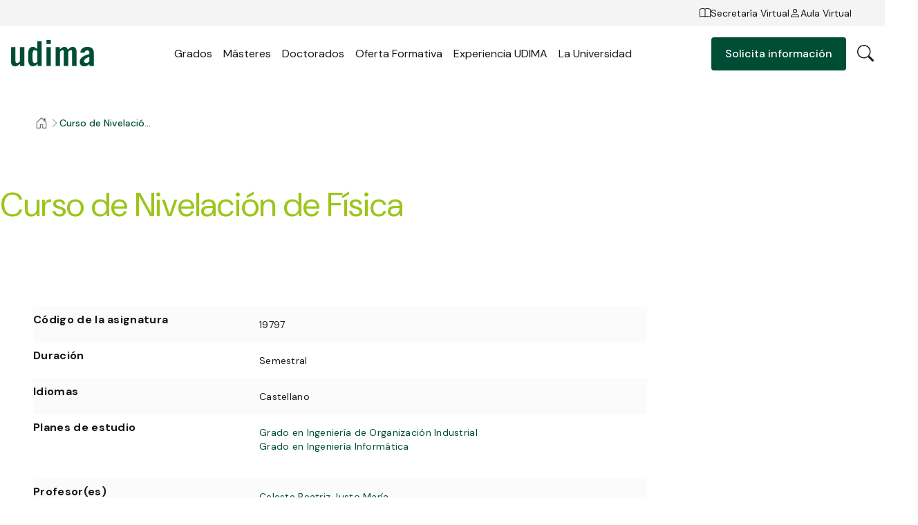

--- FILE ---
content_type: text/html;charset=utf-8
request_url: https://www.udima.es/curso-nivelacion-fisica
body_size: 35873
content:
<!DOCTYPE html><html  data-capo=""><head><meta charset="utf-8">
<meta name="viewport" content="width=device-width, initial-scale=1, viewport-fit=cover">
<title>Curso de Nivelación de Física | UDIMA</title>
<link rel="preconnect" href="https://contenidos.udima.es" crossorigin="anonymous">
<link rel="preconnect" href="https://fonts.googleapis.com">
<link rel="preconnect" href="https://fonts.gstatic.com" crossorigin="anonymous">
<link rel="stylesheet" href="https://fonts.googleapis.com/css2?family=DM+Sans:ital,opsz,wght@0,9..40,400;0,9..40,500;0,9..40,700&display=swap">
<style>.form-error[data-v-b45718b5]{color:var(--color-status-error);font-size:1.2rem;line-height:1.8rem;padding-left:1.6rem;padding-top:.4rem}</style>
<style>.c-icon[data-v-691c48fc]{display:inline-block;font-size:2.4rem;text-align:center}.c-icon.no-stroke>.c-icon__src[data-v-691c48fc]{stroke:none}.c-icon.no-fill>.c-icon__src[data-v-691c48fc]{fill:none}.c-icon>.c-icon__src[data-v-691c48fc]{color:currentColor;font-size:1em;height:1em;margin:auto;width:1em;stroke:currentColor;fill:currentColor;display:block}.c-icon>.c-icon__src use svg[data-v-691c48fc]{background-color:red}.c-icon>.c-icon__src use svg[data-v-691c48fc] :first-child{opacity:0}</style>
<style>.form-input[data-v-e750cc9e]{position:relative;z-index:0}.form-input input[data-v-e750cc9e]{background:var(--color-white-500);border:1px solid var(--color-black-50);border-radius:var(--border-radius);color:var(--color-black-500);font-size:1.4rem;height:4.4rem;line-height:2rem;padding:1.5rem 1.6rem 0;transition:all .2s ease-in-out;width:100%}.form-input input[data-v-e750cc9e]:-webkit-autofill{background-color:transparent!important;box-shadow:inset 0 0 0 1000px #fff!important;color:inherit!important}@media (max-width:820px){.form-input input[data-v-e750cc9e]{padding-right:4.8rem}}.form-input label[data-v-e750cc9e]{color:var(--color-black-300);font-size:1.4rem;left:1.6rem;line-height:2rem;pointer-events:none;position:absolute;top:1.2rem;transition:all .2s ease-in-out}.form-input__reset[data-v-e750cc9e]{display:none;position:absolute;right:1.6rem;top:50%;transform:translateY(-50%)}.form-input__reset .c-icon[data-v-e750cc9e]{color:var(--color-black-100);font-size:1.6rem}@media (max-width:820px){.form-input__reset[data-v-e750cc9e]{display:block}}.form-input.has-value label[data-v-e750cc9e],.form-input.is-focused label[data-v-e750cc9e]{font-size:1.2rem;line-height:1.8rem;top:.4rem}.form-input.is-focused input[data-v-e750cc9e]{border-color:var(--color-black-100)}</style>
<style>.form-group[data-v-c7f45ba5]{margin-bottom:1.2rem}.form-group[data-v-c7f45ba5]:last-child{margin-bottom:0}</style>
<style>:root{--vs-colors--lightest:rgba(60,60,60,.26);--vs-colors--light:rgba(60,60,60,.5);--vs-colors--dark:#333;--vs-colors--darkest:rgba(0,0,0,.15);--vs-search-input-color:inherit;--vs-search-input-placeholder-color:inherit;--vs-font-size:1rem;--vs-line-height:1.4;--vs-state-disabled-bg:#f8f8f8;--vs-state-disabled-color:var(--vs-colors--light);--vs-state-disabled-controls-color:var(--vs-colors--light);--vs-state-disabled-cursor:not-allowed;--vs-border-color:var(--vs-colors--lightest);--vs-border-width:1px;--vs-border-style:solid;--vs-border-radius:4px;--vs-actions-padding:4px 6px 0 3px;--vs-controls-color:var(--vs-colors--light);--vs-controls-size:1;--vs-controls--deselect-text-shadow:0 1px 0 #fff;--vs-selected-bg:#f0f0f0;--vs-selected-color:var(--vs-colors--dark);--vs-selected-border-color:var(--vs-border-color);--vs-selected-border-style:var(--vs-border-style);--vs-selected-border-width:var(--vs-border-width);--vs-dropdown-bg:#fff;--vs-dropdown-color:inherit;--vs-dropdown-z-index:1000;--vs-dropdown-min-width:160px;--vs-dropdown-max-height:350px;--vs-dropdown-box-shadow:0px 3px 6px 0px var(--vs-colors--darkest);--vs-dropdown-option-bg:#000;--vs-dropdown-option-color:var(--vs-dropdown-color);--vs-dropdown-option-padding:3px 20px;--vs-dropdown-option--active-bg:#5897fb;--vs-dropdown-option--active-color:#fff;--vs-dropdown-option--deselect-bg:#fb5858;--vs-dropdown-option--deselect-color:#fff;--vs-transition-timing-function:cubic-bezier(1,-.115,.975,.855)}.v-select{font-family:inherit;position:relative}.v-select,.v-select *{box-sizing:border-box}:root{--vs-transition-timing-function:cubic-bezier(1,.5,.8,1);--vs-transition-duration:.15s}@keyframes vSelectSpinner{0%{transform:rotate(0)}to{transform:rotate(1turn)}}.vs__fade-enter-active,.vs__fade-leave-active{pointer-events:none;transition:opacity var(--vs-transition-duration) var(--vs-transition-timing-function)}.vs__fade-enter,.vs__fade-leave-to{opacity:0}:root{--vs-disabled-bg:var(--vs-state-disabled-bg);--vs-disabled-color:var(--vs-state-disabled-color);--vs-disabled-cursor:var(--vs-state-disabled-cursor)}.vs--disabled .vs__clear,.vs--disabled .vs__dropdown-toggle,.vs--disabled .vs__open-indicator,.vs--disabled .vs__search,.vs--disabled .vs__selected{background-color:var(--vs-disabled-bg);cursor:var(--vs-disabled-cursor)}.v-select[dir=rtl] .vs__actions{padding:0 3px 0 6px}.v-select[dir=rtl] .vs__clear{margin-left:6px;margin-right:0}.v-select[dir=rtl] .vs__deselect{margin-left:0;margin-right:2px}.v-select[dir=rtl] .vs__dropdown-menu{text-align:right}.vs__dropdown-toggle{-webkit-appearance:none;-moz-appearance:none;appearance:none;background:none;border:var(--vs-border-width) var(--vs-border-style) var(--vs-border-color);border-radius:var(--vs-border-radius);display:flex;padding:0 0 4px;white-space:normal}.vs__selected-options{display:flex;flex-basis:100%;flex-grow:1;flex-wrap:wrap;padding:0 2px;position:relative}.vs__actions{align-items:center;display:flex;padding:var(--vs-actions-padding)}.vs--searchable .vs__dropdown-toggle{cursor:text}.vs--unsearchable .vs__dropdown-toggle{cursor:pointer}.vs--open .vs__dropdown-toggle{border-bottom-color:transparent;border-bottom-left-radius:0;border-bottom-right-radius:0}.vs__open-indicator{fill:var(--vs-controls-color);transform:scale(var(--vs-controls-size));transition:transform var(--vs-transition-duration) var(--vs-transition-timing-function);transition-timing-function:var(--vs-transition-timing-function)}.vs--open .vs__open-indicator{transform:rotate(180deg) scale(var(--vs-controls-size))}.vs--loading .vs__open-indicator{opacity:0}.vs__clear{fill:var(--vs-controls-color);background-color:transparent;border:0;cursor:pointer;margin-right:8px;padding:0}.vs__dropdown-menu{background:var(--vs-dropdown-bg);border:var(--vs-border-width) var(--vs-border-style) var(--vs-border-color);border-radius:0 0 var(--vs-border-radius) var(--vs-border-radius);border-top-style:none;box-shadow:var(--vs-dropdown-box-shadow);box-sizing:border-box;color:var(--vs-dropdown-color);display:block;left:0;list-style:none;margin:0;max-height:var(--vs-dropdown-max-height);min-width:var(--vs-dropdown-min-width);overflow-y:auto;padding:5px 0;position:absolute;text-align:left;top:calc(100% - var(--vs-border-width));width:100%;z-index:var(--vs-dropdown-z-index)}.vs__no-options{text-align:center}.vs__dropdown-option{clear:both;color:var(--vs-dropdown-option-color);cursor:pointer;display:block;line-height:1.42857143;padding:var(--vs-dropdown-option-padding);white-space:nowrap}.vs__dropdown-option--highlight{background:var(--vs-dropdown-option--active-bg);color:var(--vs-dropdown-option--active-color)}.vs__dropdown-option--deselect{background:var(--vs-dropdown-option--deselect-bg);color:var(--vs-dropdown-option--deselect-color)}.vs__dropdown-option--disabled{background:var(--vs-state-disabled-bg);color:var(--vs-state-disabled-color);cursor:var(--vs-state-disabled-cursor)}.vs__selected{align-items:center;background-color:var(--vs-selected-bg);border:var(--vs-selected-border-width) var(--vs-selected-border-style) var(--vs-selected-border-color);border-radius:var(--vs-border-radius);color:var(--vs-selected-color);display:flex;line-height:var(--vs-line-height);margin:4px 2px 0;padding:0 .25em;z-index:0}.vs__deselect{-webkit-appearance:none;-moz-appearance:none;appearance:none;background:none;border:0;cursor:pointer;display:inline-flex;margin-left:4px;padding:0;fill:var(--vs-controls-color);text-shadow:var(--vs-controls--deselect-text-shadow)}.vs--single .vs__selected{background-color:transparent;border-color:transparent}.vs--single.vs--loading .vs__selected,.vs--single.vs--open .vs__selected{opacity:.4;position:absolute}.vs--single.vs--searching .vs__selected{display:none}.vs__search::-webkit-search-cancel-button{display:none}.vs__search::-ms-clear,.vs__search::-webkit-search-decoration,.vs__search::-webkit-search-results-button,.vs__search::-webkit-search-results-decoration{display:none}.vs__search,.vs__search:focus{-webkit-appearance:none;-moz-appearance:none;appearance:none;background:none;border:1px solid transparent;border-left:none;box-shadow:none;color:var(--vs-search-input-color);flex-grow:1;font-size:var(--vs-font-size);line-height:var(--vs-line-height);margin:4px 0 0;max-width:100%;outline:none;padding:0 7px;width:0;z-index:1}.vs__search::-moz-placeholder{color:var(--vs-search-input-placeholder-color)}.vs__search::placeholder{color:var(--vs-search-input-placeholder-color)}.vs--unsearchable .vs__search{opacity:1}.vs--unsearchable:not(.vs--disabled) .vs__search{cursor:pointer}.vs--single.vs--searching:not(.vs--open):not(.vs--loading) .vs__search{opacity:.2}.vs__spinner{align-self:center;animation:vSelectSpinner 1.1s linear infinite;border:.9em solid hsla(0,0%,39%,.1);border-left-color:#3c3c3c73;font-size:5px;opacity:0;overflow:hidden;text-indent:-9999em;transform:translateZ(0) scale(var(--vs-controls--spinner-size,var(--vs-controls-size)));transition:opacity .1s}.vs__spinner,.vs__spinner:after{border-radius:50%;height:5em;transform:scale(var(--vs-controls--spinner-size,var(--vs-controls-size)));width:5em}.vs--loading .vs__spinner{opacity:1}</style>
<style>.form-select[data-v-ef389feb]{position:relative}.form-select[data-v-ef389feb] .v-select{cursor:pointer}.form-select[data-v-ef389feb] .v-select .vs__dropdown-toggle{background:var(--color-white-500);border:1px solid var(--color-black-50);border-radius:var(--border-radius);cursor:pointer;padding:0}.form-select[data-v-ef389feb] .v-select .vs__dropdown-toggle .vs__selected-options{flex-wrap:nowrap;padding:0}.form-select[data-v-ef389feb] .v-select .vs__dropdown-toggle .vs__selected-options .vs__search{border:none;color:var(--color-black-500);font-size:1.4rem;height:4.4rem;line-height:2rem;margin:0;padding:0 .8rem 0 1.6rem;transition:all .2s ease-in-out}.form-select[data-v-ef389feb] .v-select .vs__dropdown-toggle .vs__selected-options .vs__search::-moz-placeholder{color:var(--color-black-300)}.form-select[data-v-ef389feb] .v-select .vs__dropdown-toggle .vs__selected-options .vs__search::placeholder{color:var(--color-black-300)}.form-select[data-v-ef389feb] .v-select .vs__dropdown-toggle .vs__selected-options .vs__selected{font-size:1.4rem;line-height:2rem;margin:0;padding:0 1.6rem}.form-select[data-v-ef389feb] .v-select .vs__dropdown-toggle .vs__actions{background:url("data:image/svg+xml;charset=utf-8,%3Csvg xmlns='http://www.w3.org/2000/svg' width='16' height='16' fill='none' viewBox='0 0 16 16'%3E%3Cpath fill='%23181818' fill-rule='evenodd' d='M1.646 4.646a.5.5 0 0 1 .708 0L8 10.293l5.646-5.647a.5.5 0 0 1 .708.708l-6 6a.5.5 0 0 1-.708 0l-6-6a.5.5 0 0 1 0-.708' clip-rule='evenodd'/%3E%3C/svg%3E") no-repeat 50%/1.6rem 1.6rem;display:block;height:1.6rem;height:4.4rem;margin-right:1.6rem;transform-origin:center;transition:transform .2s ease-in-out;width:1.6rem}.form-select[data-v-ef389feb] .v-select .vs__dropdown-toggle .vs__actions .vs__clear,.form-select[data-v-ef389feb] .v-select .vs__dropdown-toggle .vs__actions .vs__open-indicator{display:none}.form-select[data-v-ef389feb] .v-select .vs__dropdown-menu{background:var(--color-white-500);border:none;border-radius:var(--border-radius);box-shadow:0 .3rem 1.1rem #14141414;max-height:19rem;overflow-y:auto;padding:.8rem;top:calc(100% + .8rem)}.form-select[data-v-ef389feb] .v-select .vs__dropdown-menu .vs__dropdown-option{border-radius:var(--border-radius);color:var(--color-black-500);font-size:1.4rem;line-height:2rem;padding:1rem 1.6rem;transition:background .2s ease-in-out;white-space:normal}.form-select[data-v-ef389feb] .v-select .vs__dropdown-menu .vs__dropdown-option--highlight,.form-select[data-v-ef389feb] .v-select .vs__dropdown-menu .vs__dropdown-option--selected{background:var(--color-accent-50)}.form-select[data-v-ef389feb] .v-select.vs--unsearchable .vs__dropdown-toggle .vs__selected{height:4.4rem;left:0;position:absolute;top:0;width:100%}.form-select[data-v-ef389feb] .v-select.vs--searchable.vs--open .vs__dropdown-toggle .vs__selected{display:none}.form-select[data-v-ef389feb] .v-select.vs--open .vs__dropdown-toggle .vs__actions{transform:rotate(180deg)}.form-select.is-open[data-v-ef389feb]{z-index:5}</style>
<style>.button[data-v-1b3a9994]{align-items:center;border-radius:var(--border-radius);cursor:pointer;display:inline-flex;font-weight:500;gap:1rem;justify-content:center;padding:1.3rem 2rem;text-align:center;transition:color .2s ease-in-out,background .2s ease-in-out,box-shadow .2s ease-in-out}.button__icon[data-v-1b3a9994]{font-size:1.6rem}.button__arrow[data-v-1b3a9994]{transform-origin:center}.button--block[data-v-1b3a9994]{display:flex;width:100%}.button--arrow-left .button__arrow[data-v-1b3a9994]{transform:rotate(180deg)}.button--arrow-right[data-v-1b3a9994],.button--icon-right[data-v-1b3a9994]{flex-direction:row-reverse}.button--l span[data-v-1b3a9994]:not(.c-icon){font-size:1.6rem;font-weight:500;line-height:2.2rem}@media (max-width:820px){.button--l span[data-v-1b3a9994]:not(.c-icon){font-size:1.4rem;line-height:2rem}}.button--m span[data-v-1b3a9994]:not(.c-icon){font-size:1.4rem;line-height:2rem}@media (max-width:820px){.button--m span[data-v-1b3a9994]:not(.c-icon){font-size:1.2rem;line-height:1.8rem}}.button--primary[data-v-1b3a9994]{background:var(--color-primary-500);color:var(--color-white-500)}.button--primary[data-v-1b3a9994]:hover{background:var(--color-primary-700)}.button--primary.is-disabled[data-v-1b3a9994]{background:var(--color-primary-200)}.button--secondary[data-v-1b3a9994]{box-shadow:0 0 0 .1rem var(--color-primary-500);color:var(--color-primary-500)}.button--secondary[data-v-1b3a9994]:hover{background:var(--color-primary-500);color:var(--color-white-500)}.button--secondary.is-disabled[data-v-1b3a9994]{box-shadow:0 0 0 .1rem var(--color-primary-200);color:var(--color-primary-200)}.button--secondary-background[data-v-1b3a9994]{box-shadow:0 0 0 .1rem var(--color-white-500);color:var(--color-white-500)}.button--secondary-background[data-v-1b3a9994]:hover{background:transparent;color:var(--color-black-500)}.button--secondary-background.is-disabled[data-v-1b3a9994]{box-shadow:0 0 0 .1rem var(--color-black-200);color:var(--color-black-200)}.button--tertiary[data-v-1b3a9994]{background:transparent;color:var(--color-primary-500);padding:0}.button--tertiary.button--only-icon span[data-v-1b3a9994]:not(.c-icon){display:none}.button--tertiary[data-v-1b3a9994]:hover{color:var(--color-primary-700)}.button--tertiary.is-disabled[data-v-1b3a9994]{color:var(--color-primary-200)}.button--tertiary-background[data-v-1b3a9994]{background:transparent;color:var(--color-white-500);padding:0}.button--tertiary-background.button--only-icon span[data-v-1b3a9994]:not(.c-icon){display:none}.button--tertiary-background[data-v-1b3a9994]:hover{color:var(--color-primary-700)}.button--tertiary-background.is-disabled[data-v-1b3a9994]{color:var(--color-black-200)}.button--tertiary-background.show-arrow-hover .button__arrow[data-v-1b3a9994],.button--tertiary.show-arrow-hover .button__arrow[data-v-1b3a9994]{opacity:0;transform:translate(-70%);transition:opacity .2s ease-in-out,transform .2s ease-in-out}.button--tertiary-background.show-arrow-hover:hover .button__arrow[data-v-1b3a9994],.button--tertiary.show-arrow-hover:hover .button__arrow[data-v-1b3a9994]{opacity:1;transform:translate(0)}.button.is-disabled[data-v-1b3a9994]{pointer-events:none}</style>
<style>.country-select[data-v-240442ca]{position:relative;z-index:5}</style>
<style>.study-category-select[data-v-2f41960b]{position:relative;z-index:6}</style>
<style>.study-select[data-v-9c5bcf96]{position:relative;z-index:5}</style>
<style>.form-textarea[data-v-601828af]{position:relative;z-index:0}.form-textarea__reset[data-v-601828af]{display:none;position:absolute;right:1.6rem;top:1.6rem}.form-textarea__reset .c-icon[data-v-601828af]{color:var(--color-black-100);font-size:1.6rem}@media (max-width:820px){.form-textarea__reset[data-v-601828af]{display:block}}.form-textarea textarea[data-v-601828af]{border:1px solid var(--color-black-50);color:var(--color-black-500);padding:2.2rem 1.4rem 0;resize:none;width:100%}.form-textarea label[data-v-601828af],.form-textarea textarea[data-v-601828af]{background:var(--color-white-500);border-radius:var(--border-radius);font-size:1.4rem;line-height:2rem;transition:all .2s ease-in-out}.form-textarea label[data-v-601828af]{color:var(--color-black-300);left:.1rem;padding:1.2rem 1.6rem .4rem;pointer-events:none;position:absolute;top:.1rem}.form-textarea.has-value label[data-v-601828af],.form-textarea.is-focused label[data-v-601828af]{font-size:1.2rem;line-height:1.8rem;padding-top:.4rem}.form-textarea.is-focused textarea[data-v-601828af]{border-color:var(--color-black-100)}</style>
<style>.form-checkbox[data-v-d1ed522f]{position:relative;z-index:1}.form-checkbox label[data-v-d1ed522f]{display:flex;font-size:1.4rem;gap:.8rem;line-height:2rem}.form-checkbox label>div[data-v-d1ed522f]{align-items:center;background-color:var(--color-white-500);border:1px solid var(--color-black-200);border-radius:.2rem;display:flex;height:2rem;justify-content:center;transition:all .3s ease;width:2rem}.form-checkbox label>div svg[data-v-d1ed522f]{color:var(--color-white-500);height:1.6rem;width:1.6rem}.form-checkbox label>div.is-checked[data-v-d1ed522f]{background-color:var(--color-accent-500);border-color:var(--color-accent-500)}.form-checkbox label span[data-v-d1ed522f]{color:var(--color-black-500);flex:1}.form-checkbox label span[data-v-d1ed522f] a{color:var(--color-primary-500);font-weight:500}.form-checkbox input[data-v-d1ed522f]{left:0;opacity:0;position:absolute;top:0;visibility:hidden}</style>
<style>.info-form-status[data-v-e9c377f5]{pointer-events:all;width:100%}.info-form-status__top[data-v-e9c377f5]{align-items:flex-end;aspect-ratio:594/303;color:var(--color-white-500);display:flex;justify-content:center;padding-bottom:10%}.info-form-status__top>svg[data-v-e9c377f5]{height:auto;width:8rem}@media (max-width:820px){.info-form-status__top>svg[data-v-e9c377f5]{width:6.4rem}}.info-form-status__top .info-form-status__close[data-v-e9c377f5]{align-items:center;background:#fff3;border:1px solid rgba(var(--color-grey-100-rgb),.2);border-radius:100%;cursor:pointer;display:flex;height:5rem;justify-content:center;position:absolute;right:4.8rem;top:4.8rem;width:5rem}@media (max-width:820px){.info-form-status__top .info-form-status__close[data-v-e9c377f5]{height:4rem;right:1.6rem;top:1.6rem;width:4rem}}.info-form-status__top .info-form-status__close[data-v-e9c377f5] .c-icon{color:var(--color-white-500);font-size:4rem}@media (max-width:820px){.info-form-status__top .info-form-status__close[data-v-e9c377f5] .c-icon{font-size:2.4rem}}.info-form-status__content[data-v-e9c377f5]{padding:12rem 4.8rem 4.8rem;text-align:center}@media (max-width:820px){.info-form-status__content[data-v-e9c377f5]{padding:8.8rem 2.4rem 2.4rem}}.info-form-status__content .info-form-status__title[data-v-e9c377f5]{color:var(--color-primary-500);font-size:3.2rem;line-height:3.8rem;margin-bottom:4.8rem;padding:0 3.2rem}@media (max-width:820px){.info-form-status__content .info-form-status__title[data-v-e9c377f5]{font-size:2.4rem;line-height:3rem;margin-bottom:3.2rem;padding:0}}.info-form-status__content .info-form-status__title strong[data-v-e9c377f5]{color:var(--color-accent-500)}.info-form-status__content .info-form-status__description[data-v-e9c377f5]{color:var(--color-black-300);font-size:1.8rem;font-weight:300;line-height:2.4rem;padding:3.2rem}@media (max-width:820px){.info-form-status__content .info-form-status__description[data-v-e9c377f5]{font-size:1.4rem;line-height:2rem;padding:1.6rem 3.2rem}}.info-form-status__content .info-form-status__description p a[data-v-e9c377f5]{color:var(--color-primary-500)}.info-form-status__content .info-form-status__description .info-form-status__button[data-v-e9c377f5]{margin-top:6.4rem}@media (max-width:820px){.info-form-status__content .info-form-status__description .info-form-status__button[data-v-e9c377f5]{margin-top:2.4rem}}.info-form-status--sent .info-form-status__top[data-v-e9c377f5]{background:var(--color-accent-300)}.info-form-status--error .info-form-status__top[data-v-e9c377f5]{background:var(--color-primary-500)}</style>
<style>.info-form[data-v-62069d09]{pointer-events:none;position:relative;z-index:10}.info-form__content[data-v-62069d09]{margin:0 auto;max-width:48rem}.info-form__content .info-form__title[data-v-62069d09]{color:var(--color-black-500);font-size:4.8rem;font-weight:300;line-height:5.4rem;margin-bottom:3.2rem}@media (max-width:820px){.info-form__content .info-form__title[data-v-62069d09]{font-size:3.2rem;line-height:3.8rem;margin-bottom:1.6rem}}.info-form__content .info-form-step[data-v-62069d09]{pointer-events:all;width:100%}.info-form__content .info-form-step__subtitle[data-v-62069d09]{color:var(--color-black-300);font-size:1.8rem;line-height:2.4rem;margin-bottom:3.2rem}@media (max-width:820px){.info-form__content .info-form-step__subtitle[data-v-62069d09]{font-size:1.4rem;line-height:2rem;margin-bottom:2.4rem}}.info-form__content .info-form-step__buttons[data-v-62069d09]{display:flex;gap:.8rem}.info-form__content .info-form-step__button[data-v-62069d09]{flex:1}.info-form__content .info-form-step .info-form__surname-wrapper[data-v-62069d09]{display:flex;gap:.8rem}.info-form__content .info-form-step .info-form__surname-wrapper[data-v-62069d09]>*{flex:1;z-index:5}.info-form__content .info-form-step .info-form__phone-wrapper[data-v-62069d09]{display:flex;gap:.8rem}.info-form__content .info-form-step .info-form__phone-wrapper .info-form__phone-prefix[data-v-62069d09]{min-width:10rem;position:relative;width:30%;z-index:4}@media (max-width:820px){.info-form__content .info-form-step .info-form__phone-wrapper .info-form__phone-prefix[data-v-62069d09]{z-index:3}}.info-form__content .info-form-step .info-form__phone-wrapper .info-form__phone-phone[data-v-62069d09]{flex:1}.info-form__content .info-form-step .info-form__policy[data-v-62069d09]{margin-bottom:2.4rem;padding-top:.4rem}.info-form__content .info-form-step--1 .info-form-step__buttons[data-v-62069d09]{padding-top:1.6rem}.is-hidden[data-v-62069d09]{opacity:0}</style>
<style>.phone-input[data-v-06da06c6]{display:flex;gap:.8rem}.phone-input__prefix[data-v-06da06c6]{min-width:10rem;position:relative;width:30%;z-index:4}.phone-input__phone[data-v-06da06c6]{flex:1}</style>
<style>.product-form__content[data-v-9921bcb9]{margin:0 auto;max-width:48rem}.product-form__content .product-form__title[data-v-9921bcb9]{color:var(--color-black-500);font-size:3.2rem;line-height:3.8rem;margin-bottom:1.6rem}.product-form__content .product-form__title p[data-v-9921bcb9]{color:var(--color-black-500);font-size:2rem}.product-form__content form[data-v-9921bcb9]{width:100%}.product-form__content form .product-form__speciality-wrapper[data-v-9921bcb9]{position:relative;z-index:7}.product-form__content form .product-form__last-course-wrapper[data-v-9921bcb9]{position:relative;z-index:6}.product-form__content form .product-form__country-wrapper[data-v-9921bcb9],.product-form__content form .product-form__surname-wrapper[data-v-9921bcb9]{display:flex;gap:.8rem}.product-form__content form .product-form__country-wrapper[data-v-9921bcb9]>*,.product-form__content form .product-form__surname-wrapper[data-v-9921bcb9]>*{flex:1;z-index:5}@media (max-width:820px){.product-form__content form .product-form__country-wrapper[data-v-9921bcb9]{flex-direction:column;gap:0;margin-bottom:1.6rem}.product-form__content form .product-form__country-wrapper[data-v-9921bcb9]>:nth-child(2){z-index:4}}.product-form__content form .product-form__phone-wrapper[data-v-9921bcb9]{display:flex;gap:.8rem}.product-form__content form .product-form__phone-wrapper .product-form__phone-prefix[data-v-9921bcb9]{min-width:10rem;position:relative;width:30%;z-index:4}@media (max-width:820px){.product-form__content form .product-form__phone-wrapper .product-form__phone-prefix[data-v-9921bcb9]{z-index:3}}.product-form__content form .product-form__phone-wrapper .product-form__phone-phone[data-v-9921bcb9]{flex:1}.product-form__content form .product-form__policy[data-v-9921bcb9]{margin-bottom:2.4rem;padding-top:.4rem}</style>
<style>.info-form[data-v-613b34d6]{pointer-events:none;position:relative;z-index:10}.info-form__content[data-v-613b34d6]{margin:0 auto;max-width:48rem}.info-form__content .info-form__title[data-v-613b34d6]{color:var(--color-black-500);font-size:4.8rem;font-weight:300;line-height:5.4rem;margin-bottom:3.2rem}@media (max-width:820px){.info-form__content .info-form__title[data-v-613b34d6]{font-size:3.2rem;line-height:3.8rem;margin-bottom:1.6rem}}.info-form__content .info-form-step[data-v-613b34d6]{pointer-events:all;width:100%}.info-form__content .info-form-step__subtitle[data-v-613b34d6]{color:var(--color-black-300);font-size:1.8rem;line-height:2.4rem;margin-bottom:3.2rem}@media (max-width:820px){.info-form__content .info-form-step__subtitle[data-v-613b34d6]{font-size:1.4rem;line-height:2rem;margin-bottom:2.4rem}}.info-form__content .info-form-step__buttons[data-v-613b34d6]{display:flex;gap:.8rem}.info-form__content .info-form-step__button[data-v-613b34d6]{flex:1}.info-form__content .info-form-step .info-form__surname-wrapper[data-v-613b34d6]{display:flex;gap:.8rem}.info-form__content .info-form-step .info-form__surname-wrapper[data-v-613b34d6]>*{flex:1;z-index:5}.info-form__content .info-form-step .info-form__phone-wrapper[data-v-613b34d6]{display:flex;gap:.8rem}.info-form__content .info-form-step .info-form__phone-wrapper .info-form__phone-prefix[data-v-613b34d6]{min-width:10rem;position:relative;width:30%;z-index:4}@media (max-width:820px){.info-form__content .info-form-step .info-form__phone-wrapper .info-form__phone-prefix[data-v-613b34d6]{z-index:3}}.info-form__content .info-form-step .info-form__phone-wrapper .info-form__phone-phone[data-v-613b34d6]{flex:1}.info-form__content .info-form-step .info-form__policy[data-v-613b34d6]{margin-bottom:2.4rem;padding-top:.4rem}.info-form__content .info-form-step--1 .info-form-step__buttons[data-v-613b34d6]{padding-top:1.6rem}</style>
<style>:root{--color-primary-0:#edf1f0;--color-primary-50:230,237,235;--color-primary-100:#b0c8c0;--color-primary-200:#8aada2;--color-primary-300:#548878;--color-primary-400:#33715d;--color-primary-500:#004d35;--color-primary-600:#004630;--color-primary-700:#003726;--color-primary-800:#002a1d;--color-primary-900:#002016;--color-accent-50:#f5f9e8;--color-accent-100:#e1edb8;--color-accent-200:#d2e495;--color-accent-300:#bdd765;--color-accent-400:#b1d047;--color-accent-500:#9dc419;--color-accent-600:#8fb217;--color-accent-700:#6f8b12;--color-accent-800:#566c0e;--color-accent-900:#42520b;--color-grey-50:#fbfbfb;--color-grey-100:#f4f4f4;--color-grey-100-rgb:244,244,244;--color-grey-200:#eee;--color-grey-300:#e6e6e6;--color-grey-400:#e1e1e1;--color-grey-500:#dadada;--color-grey-600:#c6c6c6;--color-grey-700:#9b9b9b;--color-grey-800:#787878;--color-grey-900:#5c5c5c;--color-black-50:#e8e8e8;--color-black-100:#b7b7b7;--color-black-200:#959595;--color-black-300:#646464;--color-black-400:#464646;--color-black-500:#181818;--color-black-600:#161616;--color-black-700:#111;--color-black-800:#0d0d0d;--color-black-900:#0a0a0a;--color-white-500:#fff;--color-white-500-95:hsla(0,0%,100%,.95);--color-white-700:#b5b5b5;--color-white-800:#8c8c8c;--color-status-info:#243cb5;--color-status-warning:#de8431;--color-status-error:#bc2626;--color-status-success:var(--color-primary-400);--container-max-width:134rem;--page-margin-l:4.8rem;--page-margin-m:4.8rem;--page-margin-s:1.6rem;--gutter-l:2.4rem;--gutter-s:1.6rem;--padding-l:12rem;--padding-m:8rem;--padding-s:4rem;--border-radius:.4rem;--header-height-l:8rem;--header-height-m:8rem;--header-height-s:6.5rem;--header-top-height:3.8rem;--tab-bar-height:4.5rem;--overlay-gradient:linear-gradient(180deg,transparent,rgba(0,0,0,.2))}article,aside,audio,command,datagrid,details,dialog,embed,figcaption,figure,footer,header,hgroup,menu,nav,section,summary,video,wbr{display:block}bdi,figcaption,keygen,mark,meter,progress,rp,rt,ruby,time{display:inline}acronym,applet,big,center,dir,font,frame,frameset,noframes,s,strike,tt,u,xmp{display:none}a,abbr,area,article,aside,audio,b,bdo,blockquote,body,button,canvas,caption,cite,code,col,colgroup,command,datalist,dd,del,details,dfn,dialog,div,dl,dt,em,embed,fieldset,figure,form,h1,h2,h3,h4,h5,h6,head,header,hgroup,hr,html,i,iframe,img,input,ins,kbd,keygen,label,legend,li,map,mark,menu,meter,nav,noscript,object,ol,optgroup,option,output,p,param,pre,progress,q,rp,rt,ruby,samp,section,select,small,span,strong,sub,sup,table,tbody,td,textarea,tfoot,th,thead,time,tr,ul,var,video{background:transparent;border:0;color:inherit;font-size:100%;font:inherit;margin:0;outline:none;padding:0;text-decoration:none;vertical-align:baseline;z-index:1}body{line-height:1}ol,ul{list-style:none}blockquote,q{quotes:none}blockquote:after,blockquote:before,q:after,q:before{content:"";content:none}table{border-collapse:collapse;border-spacing:0}::-webkit-media-controls-panel,::-webkit-media-controls-play-button{-webkit-appearance:none;display:none!important}::-webkit-media-controls-start-playback-button{-webkit-appearance:none;display:none!important}:root{--font-primary:"DM Sans",Arial,sans-serif;-webkit-font-smoothing:antialiased;-moz-osx-font-smoothing:grayscale;-webkit-text-size-adjust:100%;-moz-text-size-adjust:100%;text-size-adjust:100%;text-rendering:optimizeLegibility}p em,p i{font-style:italic}p a{color:var(--color-red-50)}p a:hover{text-decoration:underline}*,:after,:before{box-sizing:inherit;outline:none}:root{color-scheme:light}html{box-sizing:border-box;color:var(--color-neutral-100);font-family:var(--font-primary);font-size:62.5%;font-weight:400;line-height:1;overflow-x:hidden;-webkit-font-smoothing:antialiased;-moz-osx-font-smoothing:grayscale;color:var(--color-black-500)}html.no-scroll{overflow:hidden}html,html body{background:var(--color-neutral-0)}html *{-webkit-tap-highlight-color:transparent}.fade-enter-active,.fade-leave-active{transition:opacity .4s ease-in-out}.fade-enter-from,.fade-leave-to{opacity:0}.fade-group-enter-active,.fade-group-leave-active{transition:opacity .6s ease-in-out}.fade-group-enter-from,.fade-group-leave-to{opacity:0}.fade-group-leave-active{position:absolute}</style>
<style>.container[data-v-cc836c7b]{margin:0 auto;max-width:var(--container-max-width);position:relative;width:100%}.container--fluid[data-v-cc836c7b]{max-width:none}</style>
<style>.wrapper[data-v-40844266]{padding-left:var(--page-margin-l);padding-right:var(--page-margin-l);width:100%}@media (max-width:820px){.wrapper[data-v-40844266]{padding-left:var(--page-margin-m);padding-right:var(--page-margin-m)}}@media (max-width:640px){.wrapper[data-v-40844266]{padding-left:var(--page-margin-s);padding-right:var(--page-margin-s)}}</style>
<style>.error{overflow:hidden;padding:24rem 0;position:relative}@media (max-width:640px){.error{padding:12rem 0}}.error__container{position:relative}.error__container .error__title{color:var(--color-primary-500);font-size:6.4rem;line-height:7rem;margin-bottom:2.4rem}@media (max-width:640px){.error__container .error__title{font-size:4rem;line-height:4.6rem}}.error__container .error__title strong{color:var(--color-accent-500)}.error__container .error__text{color:var(--color-black-300);font-size:2rem;line-height:2.6rem;margin-bottom:4rem}@media (max-width:640px){.error__container .error__text{font-size:1.8rem;line-height:2.4rem}}.error__bg{display:block;height:115%;max-width:900px;position:absolute;right:0;top:50%;transform:translateY(-50%);width:auto}@media (max-width:820px){.error__bg{height:auto;right:-15%;top:0;transform:translateY(0);width:100%}}</style>
<style>.header-top[data-v-45fbc52a]{align-items:center;background:var(--color-grey-100);display:flex;justify-content:flex-end;width:100%}@media (max-width:1156px){.header-top[data-v-45fbc52a]{display:none}}.header-top ul[data-v-45fbc52a]{align-items:center;display:flex;gap:1.6rem;justify-content:flex-end}.header-top ul li a[data-v-45fbc52a]{align-items:center;color:var(--color-black-500);display:flex;font-size:1.4rem;gap:.8rem;height:var(--header-top-height);line-height:2rem}.header-top ul li a .c-icon[data-v-45fbc52a]{font-size:1.6rem}</style>
<style>.header[data-v-da00eb04]{--subnav-open-delay:.15s;--subnav-close-delay:50ms;--subnav-transition-duration:.1s;--subnav-bg-opacity:.4;left:0;position:sticky;top:0;width:100%;z-index:100}.header[data-v-da00eb04]:before{background:var(--color-black-500);content:"";height:100svh;left:0;opacity:0;pointer-events:none;position:absolute;top:100%;transition:opacity var(--subnav-transition-duration) ease-in-out;transition-delay:var(--subnav-open-delay);width:100%;z-index:-1}.header.has-subnav-open[data-v-da00eb04]:before{opacity:var(--subnav-bg-opacity);pointer-events:all}.header__wrapper[data-v-da00eb04]{background:var(--color-white-500);min-height:var(--header-height-l)}@media (max-width:1440px){.header__wrapper[data-v-da00eb04]{padding:0 1.6rem}}.header__wrapper .header__content[data-v-da00eb04]{align-items:center;display:flex;height:var(--header-height-l);width:100%}@media (max-width:1156px){.header__wrapper .header__content[data-v-da00eb04]{height:var(--header-height-m);justify-content:space-between}}@media (max-width:820px){.header__wrapper .header__content[data-v-da00eb04]{height:var(--header-height-s)}}.header__wrapper .header__content .header__logo[data-v-da00eb04]{color:var(--color-primary-500);width:12rem}@media (max-width:820px){.header__wrapper .header__content .header__logo[data-v-da00eb04]{width:8rem}}.header__wrapper .header__content .header__right[data-v-da00eb04]{align-items:center;display:flex;flex:1;justify-content:flex-start}@media (max-width:1440px){.header__wrapper .header__content .header__right[data-v-da00eb04]{justify-content:space-between}}@media (max-width:1156px){.header__wrapper .header__content .header__right[data-v-da00eb04]{flex:unset}}.header__wrapper .header__content .header__right .header__nav[data-v-da00eb04]{flex:1}@media (max-width:1440px){.header__wrapper .header__content .header__right .header__nav[data-v-da00eb04]{padding:0 4.8rem}}@media (max-width:1156px){.header__wrapper .header__content .header__right .header__nav[data-v-da00eb04]{display:none}}.header__wrapper .header__content .header__right .header__nav ul[data-v-da00eb04]{align-items:center;display:flex;justify-content:center}.header__wrapper .header__content .header__right .header__nav ul li[data-v-da00eb04]{padding:1.4rem 0}.header__wrapper .header__content .header__right .header__nav ul li .nav__link[data-v-da00eb04]{color:var(--color-black-500);display:block;font-size:1.6rem;line-height:2.2rem;padding:1.4rem 2.6rem;position:relative;text-align:center;transition:color .2s ease-in-out}@media (max-width:1440px){.header__wrapper .header__content .header__right .header__nav ul li .nav__link[data-v-da00eb04]{padding-left:.8rem;padding-right:.8rem}}.header__wrapper .header__content .header__right .header__nav ul li .nav__link[data-v-da00eb04]:after{background:var(--color-primary-500);bottom:1rem;content:"";display:block;height:.1rem;left:50%;position:absolute;transform:translate(-50%) scale(0);transform-origin:center;transition:transform .4s ease-in-out;width:2rem}.header__wrapper .header__content .header__right .header__nav ul li .nav__link.is-active[data-v-da00eb04],.header__wrapper .header__content .header__right .header__nav ul li .nav__link[data-v-da00eb04]:hover{color:var(--color-primary-500);position:relative}.header__wrapper .header__content .header__right .header__nav ul li .nav__link.is-active[data-v-da00eb04]:after,.header__wrapper .header__content .header__right .header__nav ul li .nav__link[data-v-da00eb04]:hover:after{transform:translate(-50%) scaleX(1)}.header__wrapper .header__content .header__right .header__info[data-v-da00eb04]{margin-right:2.4rem}@media (max-width:1440px){.header__wrapper .header__content .header__right .header__info[data-v-da00eb04]{margin-right:1.6rem}}@media (max-width:1156px){.header__wrapper .header__content .header__right .header__info[data-v-da00eb04]{display:none}}.header__wrapper .header__content .header__right .header__search[data-v-da00eb04]{cursor:pointer}@media (max-width:1156px){.header__wrapper .header__content .header__right .header__search[data-v-da00eb04]{display:none}}.header__wrapper .header__content .header__right .header__toggle[data-v-da00eb04]{color:var(--color-black-500);cursor:pointer;display:none;height:4rem;width:4rem}@media (max-width:1156px){.header__wrapper .header__content .header__right .header__toggle[data-v-da00eb04]{display:flex;height:2.4rem;width:2.4rem}}.header__subnav-container[data-v-da00eb04]{left:0;opacity:0;pointer-events:none;position:absolute;top:100%;transition:opacity var(--subnav-transition-duration) ease-out,visibility var(--subnav-transition-duration) ease-out;transition-delay:var(--subnav-open-delay);visibility:hidden;width:100%}.header__subnav-container.is-visible[data-v-da00eb04]{opacity:1;pointer-events:all;visibility:visible}.header__subnav[data-v-da00eb04]{left:0;opacity:0;pointer-events:none;position:absolute;top:0;transition:opacity var(--subnav-transition-duration) ease-out,visibility var(--subnav-transition-duration) ease-out;visibility:hidden;width:100%}.header__subnav[data-v-da00eb04] .subnav,.header__subnav[data-v-da00eb04] .subnav--bloques,.header__subnav[data-v-da00eb04] .subnav--bloques .subnav__wrap,.header__subnav[data-v-da00eb04] .subnav--bloques .subnav__left{opacity:1!important;visibility:visible!important}.header__subnav[data-v-da00eb04] .subnav--bloques .subnav__left__list{display:grid!important;grid-template-columns:repeat(12,minmax(0,1fr))!important;opacity:1!important;visibility:visible!important}.header__subnav[data-v-da00eb04] .subnav--bloques .subnav__left__list>div{opacity:1!important;visibility:visible!important}.header__subnav.is-active[data-v-da00eb04]{opacity:1;pointer-events:all;visibility:visible}.header__subnav.is-active[data-v-da00eb04] .subnav--bloques{opacity:1!important;visibility:visible!important}</style>
<style>.logo[data-v-cf5feb69]{display:block;height:auto;width:100%}</style>
<style>.subnav[data-v-9b5ed00a]{height:100svh;pointer-events:none;position:absolute}.subnav__bg[data-v-9b5ed00a]{display:none}.subnav__wrap[data-v-9b5ed00a]{background:var(--color-white-500);pointer-events:all;position:relative}.subnav ul[data-v-9b5ed00a]{display:flex;flex-direction:column}.subnav ul li a[data-v-9b5ed00a]{align-items:center;color:var(--color-black-300);display:flex;font-size:1.6rem;gap:.8rem;line-height:2.2rem;padding-bottom:2.4rem;transition:color .2s ease-in-out;width:100%}.subnav ul li a.has-items[data-v-9b5ed00a]{cursor:pointer}.subnav ul li a.has-items .c-icon[data-v-9b5ed00a]{color:var(--color-black-500);opacity:0;transform:translate(-50%);transition:transform .2s ease-in-out,transform .2s ease-in-out,opacity .2s ease-in-out}.subnav ul li a.is-hovered[data-v-9b5ed00a]:not(.is-active),.subnav ul li a[data-v-9b5ed00a]:hover:not(.is-active){color:var(--color-primary-500)}.subnav ul li a.is-hovered:not(.is-active).has-items .c-icon[data-v-9b5ed00a],.subnav ul li a:hover:not(.is-active).has-items .c-icon[data-v-9b5ed00a]{opacity:1;transform:translate(0)}.subnav ul li a.is-active[data-v-9b5ed00a]{color:var(--color-primary-500)}.subnav ul li a.is-active.has-items .c-icon[data-v-9b5ed00a]{color:var(--color-primary-500);opacity:1;transform:translate(0)}.subnav__content[data-v-9b5ed00a]{min-height:51.8rem}.subnav__content .subnav__header[data-v-9b5ed00a]{align-items:flex-start;display:flex;justify-content:space-between;margin-bottom:4rem}.subnav__content .subnav__title[data-v-9b5ed00a]{flex:1;font-size:1.8rem;font-weight:500;line-height:2.4rem}.subnav__content .subnav__close[data-v-9b5ed00a]{align-items:center;color:var(--color-black-500);cursor:pointer;display:flex;height:3.2rem;justify-content:center;opacity:0;padding-right:7rem;pointer-events:none;transition:opacity .3s ease-in-out,visibility .3s ease-in-out,color .2s ease-in-out;visibility:hidden;width:3.2rem}.subnav__content .subnav__close.is-visible[data-v-9b5ed00a]{opacity:1;pointer-events:all;visibility:visible}.subnav__content .subnav__close[data-v-9b5ed00a]:hover{color:var(--color-primary-500)}.subnav__content .subnav__left[data-v-9b5ed00a]{grid-column:span 6/span 6;padding:3.2rem 0}.subnav--bloques .subnav__left[data-v-9b5ed00a]{grid-column:span 12/span 12}.subnav--bloques .subnav__left .subnav__header[data-v-9b5ed00a]{margin-bottom:0}.subnav--bloques .subnav__left .subnav__title[data-v-9b5ed00a]{margin-bottom:4rem}.subnav--bloques .subnav__left__list>ul[data-v-9b5ed00a]{display:none}.subnav--bloques .subnav__left__list>div[data-v-9b5ed00a]{display:grid;gap:var(--gutter-l);grid-template-columns:repeat(12,minmax(0,1fr))}@media (max-width:820px){.subnav--bloques .subnav__left__list>div[data-v-9b5ed00a]{gap:var(--gutter-s)}}@media (max-width:640px){.subnav--bloques .subnav__left__list>div[data-v-9b5ed00a]{gap:var(--gutter-s);grid-template-columns:repeat(4,minmax(0,1fr))}}.subnav--bloques .subnav__left__list>div>div[data-v-9b5ed00a]{grid-column:span 4/span 4}@media (max-width:820px){.subnav--bloques .subnav__left__list>div>div[data-v-9b5ed00a]{grid-column:span 4/span 4}}@media (max-width:640px){.subnav--bloques .subnav__left__list>div>div[data-v-9b5ed00a]{grid-column:span 4/span 4}}.subnav--bloques .subnav__left__list>div>div .subnav__title[data-v-9b5ed00a]{font-size:1.8rem;font-weight:500;line-height:2.4rem;margin-bottom:4rem}.subnav .subnav__right[data-v-9b5ed00a]{height:100%;position:absolute;right:0;top:0;width:50%}@media (max-width:640px){.subnav .subnav__right[data-v-9b5ed00a]{display:none}}@media (max-width:820px){.subnav .subnav__right[data-v-9b5ed00a]{display:none}}@media (max-width:1156px){.subnav .subnav__right[data-v-9b5ed00a]{display:none}}.subnav .subnav__right .subnav__image[data-v-9b5ed00a]{height:100%;left:0;position:absolute;top:0;width:calc(100% + var(--page-margin-l))}.subnav .subnav__right .subnav__image.is-hidden[data-v-9b5ed00a]{pointer-events:none;visibility:hidden}.subnav .subnav__right .subnav__image img[data-v-9b5ed00a]{height:100%;-o-object-fit:cover;object-fit:cover;width:100%}.subnav .subnav__right .subnav__image__content[data-v-9b5ed00a]{background:linear-gradient(180deg,transparent,rgba(0,0,0,.8));bottom:0;left:0;padding:4rem 2.4rem;position:absolute;width:100%}.subnav .subnav__right .subnav__image__content-title[data-v-9b5ed00a]{color:var(--color-white-500);font-size:4rem;line-height:4.6rem;margin-bottom:1.6rem;width:60%}.subnav .subnav__right .subnav__image__content[data-v-9b5ed00a] .no-hover{position:relative}.subnav .subnav__right .subnav__image__content[data-v-9b5ed00a] .no-hover:hover{background:transparent;color:var(--color-white-500)}.subnav .subnav__right .subnav__image__content[data-v-9b5ed00a] .no-hover:hover:after{opacity:1;width:100%}.subnav .subnav__right .subnav__image__content[data-v-9b5ed00a] .no-hover:after{background-color:var(--color-white-500);bottom:-.4rem;content:"";height:.2rem;left:0;opacity:0;position:absolute;transition:width .3s ease-in-out,opacity .3s ease-in-out;width:0}.subnav .subnav__right__more[data-v-9b5ed00a]{margin-bottom:3.2rem}.subnav .subnav__right__content[data-v-9b5ed00a]{background:#f7faf9;height:100%;left:0;padding:3.2rem 4.8rem;position:absolute;top:0;width:calc(100% + var(--page-margin-l))}</style>
<style>.grid[data-v-0d617b3e]{display:grid;gap:var(--gutter-l);grid-template-columns:repeat(12,minmax(0,1fr))}@media (max-width:640px){.grid[data-v-0d617b3e]{gap:var(--gutter-s);grid-template-columns:repeat(4,minmax(0,1fr))}}</style>
<style>.footer[data-v-a6a0a81b]{background:var(--color-primary-500);padding-top:5.6rem}@media (max-width:820px){.footer[data-v-a6a0a81b]{padding-top:3.5rem}}.footer a[data-v-a6a0a81b]{color:var(--color-white-500);transition:color .3s ease-in-out}.footer a[data-v-a6a0a81b]:hover{color:var(--color-primary-100)}.footer__logo-mobile[data-v-a6a0a81b]{color:var(--color-white-500);display:none;width:10rem}@media (max-width:820px){.footer__logo-mobile[data-v-a6a0a81b]{display:block}}.footer__top[data-v-a6a0a81b]{display:flex;padding-bottom:5.6rem}@media (max-width:820px){.footer__top[data-v-a6a0a81b]{flex-direction:column;padding-bottom:4.8rem;padding-top:3.2rem}}.footer__top .footer__col[data-v-a6a0a81b]{padding-right:4rem;width:calc(18% + 4rem)}@media (max-width:820px){.footer__top .footer__col[data-v-a6a0a81b]{border-bottom:.1rem solid rgba(var(--color-primary-50),.5);padding-right:0;width:100%}}.footer__top .footer__col .footer__title[data-v-a6a0a81b]{color:var(--color-primary-100);font-size:2rem;font-weight:500;line-height:2.6rem;margin-bottom:3.2rem;position:relative}@media (max-width:1440px){.footer__top .footer__col .footer__title[data-v-a6a0a81b]{font-size:1.6rem;line-height:2.2rem}}@media (max-width:820px){.footer__top .footer__col .footer__title[data-v-a6a0a81b]{align-items:center;cursor:pointer;display:flex;justify-content:space-between;margin-bottom:0;padding-bottom:2.4rem;padding-top:2.4rem;pointer-events:all;transition:color .3s ease-in-out}}.footer__top .footer__col .footer__title .footer__toggle[data-v-a6a0a81b]{display:none;height:auto;right:0;width:3.2rem}.footer__top .footer__col .footer__title .footer__toggle path[data-v-a6a0a81b]{transform-origin:center;transition:transform .3s ease-in-out,opacity .3s ease-in-out;will-change:opacity,transform}@media (max-width:820px){.footer__top .footer__col .footer__title .footer__toggle[data-v-a6a0a81b]{color:var(--color-white-500);display:block}}@media (hover:hover) and (pointer:fine) and (max-width:820px){.footer__top .footer__col .footer__title[data-v-a6a0a81b]:hover{color:var(--color-white-500)}}@media (max-width:820px){.footer__top .footer__col .footer__title.is-open[data-v-a6a0a81b]{color:var(--color-white-500)}}.footer__top .footer__col .footer__title.is-open .footer__toggle path.vertical[data-v-a6a0a81b]{transform:rotate(-90deg)}.footer__top .footer__col ul[data-v-a6a0a81b]{display:flex;flex-direction:column;gap:1.6rem}@media (max-width:820px){.footer__top .footer__col ul[data-v-a6a0a81b]{padding-bottom:2.4rem;padding-top:.8rem}}.footer__top .footer__col ul li[data-v-a6a0a81b]{color:var(--color-white-500);font-size:1.6rem;line-height:2.2rem;transition:color .3s ease-in-out}@media (max-width:1440px){.footer__top .footer__col ul li[data-v-a6a0a81b]{font-size:1.4rem;line-height:2rem}}.footer__top .footer__col[data-v-a6a0a81b]:last-child{align-items:flex-end;display:flex;flex:1;flex-direction:column;padding-right:0;text-align:right;width:auto}@media (max-width:820px){.footer__top .footer__col[data-v-a6a0a81b]:last-child{align-items:flex-start;border:none;margin-top:4.8rem;text-align:left}}.footer__top .footer__col:last-child .footer__logo[data-v-a6a0a81b]{color:var(--color-white-500);margin-bottom:4.8rem;width:13rem}@media (max-width:820px){.footer__top .footer__col:last-child .footer__logo[data-v-a6a0a81b]{display:none}}.footer__top .footer__col:last-child .footer__title[data-v-a6a0a81b]{margin-bottom:1.2rem}@media (max-width:820px){.footer__top .footer__col:last-child .footer__title[data-v-a6a0a81b]{margin-bottom:2.4rem;padding:0}}.footer__top .footer__col:last-child>ul[data-v-a6a0a81b]{gap:.8rem}.footer__top .footer__col:last-child>ul.footer__social[data-v-a6a0a81b]{display:flex;flex-direction:row;gap:1.8rem;margin-top:2.4rem}@media (max-width:820px){.footer__top .footer__col:last-child>ul.footer__social[data-v-a6a0a81b]{gap:1.6rem;margin-top:0;padding:0}}.footer__top .footer__col:last-child>ul.footer__social li a[data-v-a6a0a81b]{display:block}.footer__middle[data-v-a6a0a81b]{align-items:center;display:flex;gap:2.4rem;justify-content:space-between;padding-bottom:2.4rem}@media (max-width:820px){.footer__middle[data-v-a6a0a81b]{flex-direction:column;padding-bottom:1.2rem}}.footer__middle .footer__logos[data-v-a6a0a81b]{align-items:center;display:flex;flex-wrap:wrap;gap:2.4rem}.footer__middle .footer__logos a[data-v-a6a0a81b]{display:block}.footer__middle .footer__logos a img[data-v-a6a0a81b]{aspect-ratio:3/2;display:block;height:auto;-o-object-fit:contain;object-fit:contain;width:108px}.footer__middle .footer__links[data-v-a6a0a81b]{align-items:center;display:flex;flex:1;gap:2.4rem;justify-content:flex-end}@media (max-width:820px){.footer__middle .footer__links[data-v-a6a0a81b]{justify-content:center;margin-top:4.8rem}}.footer__middle .footer__links li a[data-v-a6a0a81b]{align-items:center;display:flex;font-size:1.6rem;gap:.8em;line-height:2.2rem;white-space:nowrap}@media (max-width:1440px){.footer__middle .footer__links li a[data-v-a6a0a81b]{font-size:1.4rem;line-height:2rem}}.footer__middle .footer__links li a .c-icon[data-v-a6a0a81b]{color:var(--color-primary-100)}.footer__bottom[data-v-a6a0a81b]{align-items:center;border-top:.1rem solid rgba(var(--color-primary-50),.5);color:var(--color-white-500);display:flex;font-size:1.6rem;justify-content:space-between;line-height:2.2rem;padding-bottom:2.4rem;padding-top:3.2rem}@media (max-width:1440px){.footer__bottom[data-v-a6a0a81b]{font-size:1.4rem;line-height:2rem}}@media (max-width:820px){.footer__bottom[data-v-a6a0a81b]{align-items:flex-start;flex-direction:column;padding-bottom:2rem;padding-top:2.4rem}.footer__bottom .footer__bottom__left[data-v-a6a0a81b]{color:var(--color-grey-600);margin-top:2.4rem;order:2}}.footer__bottom ul[data-v-a6a0a81b]{align-items:center;display:flex;gap:2.4rem}@media (max-width:820px){.footer__bottom ul[data-v-a6a0a81b]{align-items:flex-start;flex-direction:column;gap:.8rem;order:1}}</style>
<style>.tab-bar[data-v-416c7f49]{align-items:center;background:var(--color-accent-50);display:flex;overflow:auto;position:sticky;top:var(--header-height-l);width:100%;z-index:50;-ms-overflow-style:none;scrollbar-width:none}.tab-bar[data-v-416c7f49]::-webkit-scrollbar{display:none}@media (max-width:1156px){.tab-bar[data-v-416c7f49]{top:var(--header-height-m)}}@media (max-width:820px){.tab-bar[data-v-416c7f49]{top:var(--header-height-s)}}.tab-bar__scroll[data-v-416c7f49]{display:flex;flex-wrap:nowrap;min-width:100%;white-space:nowrap}.tab-bar__scroll__list[data-v-416c7f49]{align-items:center;display:flex;font-size:1.4rem;justify-content:space-between;line-height:2rem;width:100%}@media (max-width:820px){.tab-bar__scroll__list[data-v-416c7f49]{font-size:1.4rem;justify-content:flex-start;line-height:2rem}}.tab-bar__scroll__list_item[data-v-416c7f49]{padding:0 1.6rem}.tab-bar__scroll__list_item[data-v-416c7f49]:first-child{padding-left:0}.tab-bar__scroll__list_item[data-v-416c7f49]:last-child{padding-right:0}.tab-bar__scroll__list_item_link[data-v-416c7f49]{align-items:center;color:var(--color-black-500);display:flex;height:var(--tab-bar-height);position:relative;text-align:center}.tab-bar__scroll__list_item_link[data-v-416c7f49]:after{background:var(--color-primary-500);bottom:1rem;content:"";display:block;height:.1rem;left:50%;position:absolute;transform:translate(-50%) scale(0);transform-origin:center;transition:transform .2s ease-in-out;width:2rem}.tab-bar__scroll__list_item_link.is-active[data-v-416c7f49],.tab-bar__scroll__list_item_link[data-v-416c7f49]:hover{color:var(--color-primary-500);cursor:pointer;position:relative}.tab-bar__scroll__list_item_link.is-active[data-v-416c7f49]:after,.tab-bar__scroll__list_item_link[data-v-416c7f49]:hover:after{transform:translate(-50%) scaleX(1)}</style>
<style>.breadcrumbs[data-v-e0037c14]{display:flex;overflow:auto;width:100%;-ms-overflow-style:none;scrollbar-width:none}.breadcrumbs[data-v-e0037c14]::-webkit-scrollbar{display:none}.breadcrumbs__scroll[data-v-e0037c14]{display:flex;flex-wrap:nowrap;padding:4.8rem 0 0}@media (max-width:820px){.breadcrumbs__scroll[data-v-e0037c14]{padding:2.4rem 0 0}}.breadcrumbs__scroll ul[data-v-e0037c14]{align-items:center;display:flex;flex-flow:row wrap;font-size:1.4rem;gap:.4rem;line-height:2rem;padding-right:2.4rem}.breadcrumbs__scroll ul li[data-v-e0037c14]{align-items:center;display:flex;overflow:hidden;-webkit-line-clamp:1;-webkit-box-orient:vertical;display:-webkit-box;max-width:-moz-fit-content;max-width:fit-content;width:60%}@media (max-width:820px){.breadcrumbs__scroll ul li[data-v-e0037c14]{width:75%}}@media (max-width:640px){.breadcrumbs__scroll ul li[data-v-e0037c14]{width:51%}}.breadcrumbs__scroll ul li a[data-v-e0037c14]{align-items:center;color:var(--color-black-300);display:flex;gap:.4rem}.breadcrumbs__scroll ul li a .c-icon[data-v-e0037c14]{color:var(--color-black-300);font-size:1.4rem}.breadcrumbs__scroll ul li a[data-v-e0037c14]:hover{text-decoration:underline}.breadcrumbs__scroll ul li>span[data-v-e0037c14]{color:var(--color-primary-500);display:block;font-weight:500}.breadcrumbs__scroll ul li.breadcrumbs__home .c-icon[data-v-e0037c14],.breadcrumbs__scroll ul li.breadcrumbs__home-next .c-icon[data-v-e0037c14]{color:var(--color-black-300)}.breadcrumbs__scroll ul li.breadcrumbs__home-next .c-icon[data-v-e0037c14]{font-size:1.4rem}.breadcrumbs__scroll ul li.breadcrumbs__home .c-icon[data-v-e0037c14]{font-size:2.4rem}.breadcrumbs[data-v-e0037c14]+section{padding-top:5.6rem}</style>
<style>h1[data-v-9bcca8c0]{color:#9dc419;font-size:4.8rem;font-weight:400;line-height:5.4rem;margin:0 auto;max-width:1340px;padding:80px 48px 0 0}@media (max-width:1024px){h1[data-v-9bcca8c0]{font-size:3.2rem;line-height:3.8rem;padding:56px 16px 0 48px}}</style>
<style>[data-v-cd1e444d]:root{--color-primary-0:#edf1f0;--color-primary-50:230,237,235;--color-primary-100:#b0c8c0;--color-primary-200:#8aada2;--color-primary-300:#548878;--color-primary-400:#33715d;--color-primary-500:#004d35;--color-primary-600:#004630;--color-primary-700:#003726;--color-primary-800:#002a1d;--color-primary-900:#002016;--color-accent-50:#f5f9e8;--color-accent-100:#e1edb8;--color-accent-200:#d2e495;--color-accent-300:#bdd765;--color-accent-400:#b1d047;--color-accent-500:#9dc419;--color-accent-600:#8fb217;--color-accent-700:#6f8b12;--color-accent-800:#566c0e;--color-accent-900:#42520b;--color-grey-50:#fbfbfb;--color-grey-100:#f4f4f4;--color-grey-100-rgb:244,244,244;--color-grey-200:#eee;--color-grey-300:#e6e6e6;--color-grey-400:#e1e1e1;--color-grey-500:#dadada;--color-grey-600:#c6c6c6;--color-grey-700:#9b9b9b;--color-grey-800:#787878;--color-grey-900:#5c5c5c;--color-black-50:#e8e8e8;--color-black-100:#b7b7b7;--color-black-200:#959595;--color-black-300:#646464;--color-black-400:#464646;--color-black-500:#181818;--color-black-600:#161616;--color-black-700:#111;--color-black-800:#0d0d0d;--color-black-900:#0a0a0a;--color-white-500:#fff;--color-white-500-95:hsla(0,0%,100%,.95);--color-white-700:#b5b5b5;--color-white-800:#8c8c8c;--color-status-info:#243cb5;--color-status-warning:#de8431;--color-status-error:#bc2626;--color-status-success:var(--color-primary-400);--container-max-width:134rem;--page-margin-l:4.8rem;--page-margin-m:4.8rem;--page-margin-s:1.6rem;--gutter-l:2.4rem;--gutter-s:1.6rem;--padding-l:12rem;--padding-m:8rem;--padding-s:4rem;--border-radius:.4rem;--header-height-l:8rem;--header-height-m:8rem;--header-height-s:6.5rem;--header-top-height:3.8rem;--tab-bar-height:4.5rem;--overlay-gradient:linear-gradient(180deg,transparent,rgba(0,0,0,.2))}.wysiwyg[data-v-cd1e444d]{font-family:inherit;font-size:inherit}.wysiwyg[data-v-cd1e444d] h1,.wysiwyg[data-v-cd1e444d] h2,.wysiwyg[data-v-cd1e444d] h3,.wysiwyg[data-v-cd1e444d] h4,.wysiwyg[data-v-cd1e444d] h5,.wysiwyg[data-v-cd1e444d] h6{color:var(--color-primary-500);font-size:140%;font-weight:400;margin-bottom:1.25em}.wysiwyg[data-v-cd1e444d] li,.wysiwyg[data-v-cd1e444d] p{color:var(--color-black-300);margin-bottom:1.5em}.wysiwyg[data-v-cd1e444d] li:last-child,.wysiwyg[data-v-cd1e444d] p:last-child{margin-bottom:0}.wysiwyg[data-v-cd1e444d] strong{color:var(--color-black-500);font-weight:500}.wysiwyg[data-v-cd1e444d] .title{color:var(--color-primary-500)}.wysiwyg[data-v-cd1e444d] .title>strong{color:var(--color-accent-500);font-weight:500}.wysiwyg[data-v-cd1e444d] ul{display:flex;flex-direction:column;gap:1.5em;margin-bottom:1.5em;padding-left:2em}.wysiwyg[data-v-cd1e444d] ul li{list-style-type:disc;margin-bottom:0}.wysiwyg[data-v-cd1e444d] ol{display:flex;flex-direction:column;gap:1em;margin-bottom:1.5em;padding-left:1.5em}.wysiwyg[data-v-cd1e444d] ol li{list-style-type:decimal;margin-bottom:0}.wysiwyg[data-v-cd1e444d] img{border-radius:var(--border-radius);display:block;height:auto;margin-bottom:1.5rem;max-width:100%}.wysiwyg[data-v-cd1e444d] a{color:var(--color-primary-500)}.wysiwyg[data-v-cd1e444d] a:hover{text-decoration:underline}.wysiwyg[data-v-cd1e444d] blockquote{background:var(--color-accent-50);border-radius:var(--border-radius);margin-bottom:1.5em;padding:3.2rem}.wysiwyg[data-v-cd1e444d] blockquote h1,.wysiwyg[data-v-cd1e444d] blockquote h2,.wysiwyg[data-v-cd1e444d] blockquote h3,.wysiwyg[data-v-cd1e444d] blockquote h4,.wysiwyg[data-v-cd1e444d] blockquote h5,.wysiwyg[data-v-cd1e444d] blockquote h6{color:var(--color-primary-500);font-size:1.6rem;line-height:2.2rem;margin-bottom:1.6rem}@media (max-width:820px){.wysiwyg[data-v-cd1e444d] blockquote h1,.wysiwyg[data-v-cd1e444d] blockquote h2,.wysiwyg[data-v-cd1e444d] blockquote h3,.wysiwyg[data-v-cd1e444d] blockquote h4,.wysiwyg[data-v-cd1e444d] blockquote h5,.wysiwyg[data-v-cd1e444d] blockquote h6{font-size:1.6rem;line-height:2.2rem}}.wysiwyg[data-v-cd1e444d] blockquote p{color:var(--color-black-300);font-size:1.6rem;font-weight:300;line-height:2.2rem}@media (max-width:820px){.wysiwyg[data-v-cd1e444d] blockquote p{font-size:1.4rem;line-height:2rem}}.wysiwyg[data-v-cd1e444d] blockquote p a{color:var(--color-primary-500)}.wysiwyg[data-v-cd1e444d] .table-responsive{margin-bottom:1.5em;overflow-x:auto;width:100%}.wysiwyg[data-v-cd1e444d] .table-responsive:last-child{margin-bottom:0}.wysiwyg[data-v-cd1e444d] .table--1{min-width:100%}@media (max-width:820px){.wysiwyg[data-v-cd1e444d] .table--1{min-width:inherit;width:auto}}.wysiwyg[data-v-cd1e444d] .table--1 tr th{background:var(--color-primary-500);color:var(--color-white-500);font-size:1.6rem;font-weight:500;letter-spacing:.015em;line-height:2.2rem;padding:2.4rem 1.6rem;text-align:left}@media (max-width:820px){.wysiwyg[data-v-cd1e444d] .table--1 tr th{padding:1.6rem}}.wysiwyg[data-v-cd1e444d] .table--1 tr td{background:var(--color-white-500);color:var(--color-black-300);font-size:1.4rem;letter-spacing:.015em;line-height:2rem;padding:2rem 1.6rem;text-align:left}@media (max-width:820px){.wysiwyg[data-v-cd1e444d] .table--1 tr td{padding:1.6rem}}.wysiwyg[data-v-cd1e444d] .table--1 tbody tr:nth-child(2n) td{background:var(--color-grey-50)}.wysiwyg[data-v-cd1e444d] .table--1 a{color:var(--color-primary-500)}.wysiwyg[data-v-cd1e444d] .table--2{width:100%}.wysiwyg[data-v-cd1e444d] .table--2 tr th{color:var(--color-black-500);font-size:1.6rem;font-weight:500;letter-spacing:.015em;line-height:2.2rem;padding:0 0 .8rem;text-align:left}.wysiwyg[data-v-cd1e444d] .table--2 tr td{border-bottom:1px solid var(--color-black-50);color:var(--color-black-300);font-size:1.4rem;letter-spacing:.015em;line-height:2rem;padding:2.4rem 0;text-align:left}.wysiwyg[data-v-cd1e444d] .table--2 a{color:var(--color-primary-500)}.wysiwyg[data-v-cd1e444d] .table--3{border-collapse:collapse;width:100%}.wysiwyg[data-v-cd1e444d] .table--3 tr:nth-child(odd) td,.wysiwyg[data-v-cd1e444d] .table--3 tr:nth-child(odd) th{background-color:var(--color-grey-50)}.wysiwyg[data-v-cd1e444d] .table--3 tr th{color:var(--color-black-500);font-size:1.6rem;font-weight:600;letter-spacing:.02em;line-height:2.2rem;padding:.8rem 0;text-align:left}.wysiwyg[data-v-cd1e444d] .table--3 tr td{font-size:1.4rem;letter-spacing:.02em;line-height:2rem;padding:1.6rem 0;text-align:left;vertical-align:top}.wysiwyg[data-v-cd1e444d] .table--3 tr td:last-child{padding-right:2rem}.wysiwyg[data-v-cd1e444d] .table--3 thead{border-bottom:2px solid var(--color-black-200)}.wysiwyg[data-v-cd1e444d] .table--3 ul{padding:0}.wysiwyg[data-v-cd1e444d] .table--3 ul li{list-style-type:none}.wysiwyg[data-v-cd1e444d] .table--3 a{color:var(--color-primary-500);text-decoration:none}.wysiwyg[data-v-cd1e444d] .table--3 a:hover{text-decoration:underline}.wysiwyg.has-content[data-v-cd1e444d]{background:var(--color-white-500);font-size:1.6rem;line-height:2.2rem;padding-bottom:var(--padding-l);padding-top:var(--padding-l)}.wysiwyg.has-content.wysiwyg--dropdown[data-v-cd1e444d]{padding-bottom:0;padding-top:0}@media (max-width:820px){.wysiwyg.has-content[data-v-cd1e444d]{padding-bottom:var(--padding-m);padding-top:var(--padding-m)}}.wysiwyg.has-content.wysiwyg--grey-50[data-v-cd1e444d]{background:var(--color-grey-50)}.wysiwyg.has-content.wysiwyg--full .wysiwyg__content[data-v-cd1e444d]{grid-column:span 12/span 12}@media (max-width:820px){.wysiwyg.has-content.wysiwyg--full .wysiwyg__content[data-v-cd1e444d]{grid-column:span 4/span 4}}.wysiwyg.has-content.wysiwyg--short .wysiwyg__content[data-v-cd1e444d]{grid-column:span 8/span 8;grid-column-start:5;justify-content:flex-end;max-width:888px}@media (max-width:820px){.wysiwyg.has-content.wysiwyg--short .wysiwyg__content[data-v-cd1e444d]{grid-column-start:1;grid-column:span 4/span 4}}.wysiwyg .accordion-wysiwyg__links[data-v-cd1e444d],.wysiwyg .accordion-wysiwyg__note[data-v-cd1e444d]{margin-top:4rem}.wysiwyg .wrapper[data-v-cd1e444d]{display:flex;flex-direction:column}.wysiwyg .wrapper .title-container[data-v-cd1e444d]{margin-bottom:56px;max-width:456px}.wysiwyg .wrapper .title-container .title[data-v-cd1e444d]{font-size:32px;line-height:38px}@media (max-width:820px){.wysiwyg .wrapper .title-container .title[data-v-cd1e444d]{font-size:24px;line-height:30px;margin-bottom:24px}}.wysiwyg .wrapper .wysiwyg__content[data-v-cd1e444d]{font-size:20px;font-weight:300;line-height:26px}@media (max-width:820px){.wysiwyg .wrapper .wysiwyg__content[data-v-cd1e444d]{font-size:14px;line-height:20px}}.wysiwyg .wrapper .wysiwyg__cta[data-v-cd1e444d]{font-size:20px;font-weight:300;line-height:26px}@media (max-width:820px){.wysiwyg .wrapper .wysiwyg__cta[data-v-cd1e444d]{font-size:14px;line-height:20px}}</style>
<style>.accordions[data-v-a07411f1]{background:var(--color-grey-50);padding-bottom:var(--padding-l);padding-top:var(--padding-l)}@media (max-width:820px){.accordions[data-v-a07411f1]{padding-bottom:var(--padding-m);padding-top:var(--padding-m)}}.accordions--bg-white-500[data-v-a07411f1]{background:var(--color-white-500)}.accordions__title[data-v-a07411f1]{color:var(--color-primary-500);font-size:4.8rem;grid-column:span 6/span 6;line-height:5.4rem;margin-bottom:var(--padding-l)}.accordions__title[data-v-a07411f1] strong{color:var(--color-accent-500)}@media (max-width:820px){.accordions__title[data-v-a07411f1]{font-size:3.2rem;grid-column:span 8/span 8;line-height:3.8rem}}@media (max-width:640px){.accordions__title[data-v-a07411f1]{grid-column:span 4/span 4}}.accordions__note[data-v-a07411f1]{margin-top:8rem}</style>
<style>.accordion[data-v-feaf43d1]{border-bottom:.1rem solid var(--color-white-700);margin-bottom:4rem}@media (max-width:820px){.accordion[data-v-feaf43d1]{margin-bottom:2rem}}.accordion__title[data-v-feaf43d1]{align-items:center;cursor:pointer;display:flex;justify-content:space-between;padding-bottom:4rem;text-align:left;width:100%}@media (max-width:820px){.accordion__title[data-v-feaf43d1]{padding-bottom:2.4rem}}.accordion__title span[data-v-feaf43d1]{color:var(--color-black-500);flex:1;font-size:2.4rem;line-height:3rem}@media (max-width:820px){.accordion__title span[data-v-feaf43d1]{font-size:1.8rem;line-height:2.4rem}}.accordion__title .accordion__toggle[data-v-feaf43d1]{color:var(--color-primary-500);width:3.2rem}.accordion__title .accordion__toggle path[data-v-feaf43d1]{transform-origin:center;transition:transform .3s ease-in-out,opacity .3s ease-in-out;will-change:opacity,transform}.accordion__content[data-v-feaf43d1]{color:var(--color-black-300);font-size:1.6rem;font-weight:300;line-height:2.2rem;padding-bottom:4rem}@media (max-width:820px){.accordion__content[data-v-feaf43d1]{font-size:1.4rem;line-height:2rem;padding-bottom:3.2rem}}.accordion[data-v-feaf43d1]:last-child{margin-bottom:0}.accordion--large .accordion__links[data-v-feaf43d1],.accordion--large .accordion__wysiwyg[data-v-feaf43d1]{grid-column:span 8/span 8;grid-column-start:5}@media (max-width:820px){.accordion--large .accordion__links[data-v-feaf43d1],.accordion--large .accordion__wysiwyg[data-v-feaf43d1]{grid-column:span 12/span 12;grid-column-start:1}}@media (max-width:640px){.accordion--large .accordion__links[data-v-feaf43d1],.accordion--large .accordion__wysiwyg[data-v-feaf43d1]{grid-column:span 4/span 4}}.accordion.is-open .accordion__toggle path.vertical[data-v-feaf43d1]{transform:rotate(-90deg)}</style>
<style>.accordion-wysiwyg__links[data-v-8e6c9993],.accordion-wysiwyg__note[data-v-8e6c9993]{margin-top:4rem}.checkmark[data-v-8e6c9993]{display:inline-block}</style>
<link rel="stylesheet" href="/_nuxt/entry.DKPhTIik.css">
<link rel="stylesheet" href="/_nuxt/_...BiAhImjk.css">
<link rel="stylesheet" href="/_nuxt/ProductDetails.CYkuOndC.css">
<link rel="stylesheet" href="/_nuxt/Breadcrumbs.MB_z6_OJ.css">
<link rel="stylesheet" href="/_nuxt/ProductForm.Be6JSjgP.css">
<link rel="stylesheet" href="/_nuxt/Note.BM6koN__.css">
<link rel="stylesheet" href="/_nuxt/Grid.BjImj2Of.css">
<link rel="stylesheet" href="/_nuxt/Tag.BXqJi-bX.css">
<link rel="preload" as="style" href="https://fonts.googleapis.com/css2?family=DM+Sans:ital,opsz,wght@0,9..40,400;0,9..40,500;0,9..40,700&display=swap">
<link rel="modulepreload" as="script" crossorigin href="/_nuxt/BxJO0Idi.js">
<link rel="modulepreload" as="script" crossorigin href="/_nuxt/CcAMQ6aE.js">
<link rel="modulepreload" as="script" crossorigin href="/_nuxt/eTIhCUhA.js">
<link rel="modulepreload" as="script" crossorigin href="/_nuxt/CORh4hsK.js">
<link rel="modulepreload" as="script" crossorigin href="/_nuxt/D47gWrER.js">
<link rel="modulepreload" as="script" crossorigin href="/_nuxt/CL6HXPrW.js">
<link rel="modulepreload" as="script" crossorigin href="/_nuxt/Cp77_WLo.js">
<link rel="modulepreload" as="script" crossorigin href="/_nuxt/CmoTOftw.js">
<link rel="modulepreload" as="script" crossorigin href="/_nuxt/CpNjIA2i.js">
<link rel="modulepreload" as="script" crossorigin href="/_nuxt/DZMFGLCA.js">
<link rel="modulepreload" as="script" crossorigin href="/_nuxt/HA_ORHrr.js">
<link rel="modulepreload" as="script" crossorigin href="/_nuxt/BKIHA6r7.js">
<link rel="modulepreload" as="script" crossorigin href="/_nuxt/DvrT1iHG.js">
<link rel="modulepreload" as="script" crossorigin href="/_nuxt/GYkonloc.js">
<link rel="modulepreload" as="script" crossorigin href="/_nuxt/BLqnn3M8.js">
<link rel="modulepreload" as="script" crossorigin href="/_nuxt/C0f5VIXO.js">
<link rel="modulepreload" as="script" crossorigin href="/_nuxt/DTXvkJQO.js">
<link rel="modulepreload" as="script" crossorigin href="/_nuxt/ikD2w8yU.js">
<link rel="modulepreload" as="script" crossorigin href="/_nuxt/DFklqwLF.js">
<link rel="modulepreload" as="script" crossorigin href="/_nuxt/CigUJqhN.js">
<link rel="dns-prefetch" href="https://www.googletagmanager.com">
<link rel="dns-prefetch" href="https://consent.cookiebot.com">
<link rel="dns-prefetch" href="https://contenidos.udima.es">
<link rel="prefetch" as="style" crossorigin href="/_nuxt/default.BxSUzHDT.css">
<link rel="prefetch" as="script" crossorigin href="/_nuxt/BaRZdix-.js">
<link rel="prefetch" as="script" crossorigin href="/_nuxt/BnxYD8Wg.js">
<link rel="prefetch" as="script" crossorigin href="/_nuxt/fkIT_hOf.js">
<link rel="prefetch" as="script" crossorigin href="/_nuxt/BMh9qYkD.js">
<link rel="prefetch" as="script" crossorigin href="/_nuxt/Di0syegN.js">
<link rel="prefetch" as="script" crossorigin href="/_nuxt/BNjxZjKl.js">
<link rel="prefetch" as="style" crossorigin href="/_nuxt/swiper.BkhtZMPQ.css">
<link rel="prefetch" as="script" crossorigin href="/_nuxt/DlyykiQl.js">
<link rel="prefetch" as="script" crossorigin href="/_nuxt/BjeEmHxo.js">
<link rel="prefetch" as="style" crossorigin href="/_nuxt/CarouselArrows.D-0hz4Ay.css">
<link rel="prefetch" as="script" crossorigin href="/_nuxt/BPWgqJTg.js">
<link rel="prefetch" as="script" crossorigin href="/_nuxt/Ds5KwRqP.js">
<link rel="prefetch" as="style" crossorigin href="/_nuxt/FeaturedCardsCard.DuwRIsUV.css">
<link rel="prefetch" as="script" crossorigin href="/_nuxt/Dmx3X6Uw.js">
<link rel="prefetch" as="script" crossorigin href="/_nuxt/xJncdclN.js">
<link rel="prefetch" as="script" crossorigin href="/_nuxt/CpgXvI4Z.js">
<link rel="prefetch" as="script" crossorigin href="/_nuxt/BLJoZNFb.js">
<link rel="prefetch" as="script" crossorigin href="/_nuxt/BdIdSeYS.js">
<link rel="prefetch" as="script" crossorigin href="/_nuxt/BlWd0Kfb.js">
<link rel="prefetch" as="script" crossorigin href="/_nuxt/BWZG2BBM.js">
<link rel="prefetch" as="style" crossorigin href="/_nuxt/NewsCard.B6qToZvo.css">
<link rel="prefetch" as="script" crossorigin href="/_nuxt/2ZSOcXE_.js">
<link rel="prefetch" as="script" crossorigin href="/_nuxt/B15v0I4U.js">
<link rel="prefetch" as="script" crossorigin href="/_nuxt/7k_mMp4-.js">
<link rel="prefetch" as="script" crossorigin href="/_nuxt/DyiBpBWe.js">
<link rel="prefetch" as="script" crossorigin href="/_nuxt/BciNz2lh.js">
<link rel="prefetch" as="script" crossorigin href="/_nuxt/BpsQrf0X.js">
<link rel="prefetch" as="script" crossorigin href="/_nuxt/DKkKuP24.js">
<link rel="prefetch" as="script" crossorigin href="/_nuxt/DcTTHdVl.js">
<link rel="prefetch" as="script" crossorigin href="/_nuxt/MijCitnk.js">
<link rel="prefetch" as="script" crossorigin href="/_nuxt/Y25Q70_D.js">
<link rel="prefetch" as="script" crossorigin href="/_nuxt/DbcFspXd.js">
<link rel="prefetch" as="script" crossorigin href="/_nuxt/C5ojrQzb.js">
<link rel="prefetch" as="script" crossorigin href="/_nuxt/BvXVGLHJ.js">
<link rel="prefetch" as="script" crossorigin href="/_nuxt/DfEjQv6B.js">
<link rel="prefetch" as="script" crossorigin href="/_nuxt/BI68sL9F.js">
<link rel="prefetch" as="script" crossorigin href="/_nuxt/V1thXpMl.js">
<link rel="prefetch" as="script" crossorigin href="/_nuxt/CCqKZNGj.js">
<link rel="prefetch" as="script" crossorigin href="/_nuxt/BgrzOprz.js">
<meta name="Universidad a Distancia de Madrid" content="Universidad a Distancia de Madrid">
<meta name="format-detection" content="telephone=no">
<meta name="theme-color" content="#ffffff">
<meta name="robots" content="index, follow">
<meta name="twitter:card" content="summary_large_image">
<link rel="icon" type="image/png" href="/favicon.png">
<link rel="canonical" href="https://www.udima.es/curso-nivelacion-fisica">
<meta property="og:title" content="Curso de Nivelación de Física">
<meta name="description" content="Este es  un curso de nivelación. Su objetivo es adquirir los contenidos básicos de  física para ser capaz de afrontar y superar las diferentes asignaturas que  requieran el conocimiento de los fundamentos básicos de la física en los  diversos ámbitos de la Ingeniería Industrial.">
<meta property="og:description" content="Este es  un curso de nivelación. Su objetivo es adquirir los contenidos básicos de  física para ser capaz de afrontar y superar las diferentes asignaturas que  requieran el conocimiento de los fundamentos básicos de la física en los  diversos ámbitos de la Ingeniería Industrial.">
<meta property="og:image" content="https://contenidos.udima.es/sites/default/files/og-udima.jpg">
<script type="module" src="/_nuxt/BxJO0Idi.js" crossorigin></script>
<script id="unhead:payload" type="application/json">{"title":"UDIMA"}</script></head><body><!--teleport start anchor--><!----><!--teleport anchor--><!--teleport start anchor--><!----><!--teleport anchor--><div id="__nuxt"><div class="app"><section data-v-06c90cc0><div class="header-top" data-v-06c90cc0 data-v-45fbc52a><div class="wrapper" data-v-45fbc52a data-v-40844266><!--[--><div class="container" data-v-45fbc52a data-v-cc836c7b><!--[--><div class="header-top__content" data-v-45fbc52a><ul data-v-45fbc52a><li data-v-45fbc52a><a href="https://oam.udima.es/oam/server/obrareq.cgi?encquery%3DNrTXpBfs6QL%2BI%2BgbXq%2FrBZnydWD2SCaFr8jF89rtOTOCoPpkajOYmEhlycTyxs5rqiP66MsW43xxRiKg%2BEMASFkEZ23yLu8UKZy3bUk2CfNZykHF6Sk53cWvIQhKGpxW9Xu8t%2Fb4YrQHgatHf2JVRH2wvfRfZZ22ovfhZcU3zRIbdF4a%2B7UQqWTRj31UsSfbmbgJw92RrEfUFoY2qJH%2FWYjUTOetjeMdOTnvT8hF%2FTVK6HcJTYFXu%2FwaZmhJ0XCaDJUKYjQ6qwhLIOqpVs8czrEeKWKdiD5OQPBPz70yKbmpGyVRG88CfiM9slZBOs1Y%20agentid%3DWG_udima050%20ver%3D1%20crmethod%3D2%26cksum%3D36660d3a856fd331716531a4c4b3700b1ca12bd7&amp;ECID-Context=1.006ACIjS6tiEoIP6yfNa6G0002b0000I2R%3BkXjE" rel="noopener noreferrer" target="_blank" data-v-45fbc52a><span class="c-icon no-stroke" data-v-45fbc52a data-v-691c48fc><svg class="c-icon__src" data-v-691c48fc><use xlink:href="/svg/sprite.svg#svg-book" data-v-691c48fc></use></svg></span><span data-v-45fbc52a>Secretaría Virtual </span></a></li><li data-v-45fbc52a><a href="https://aula.udima.es/login/index.php" rel="noopener noreferrer" target="_blank" data-v-45fbc52a><span class="c-icon no-stroke" data-v-45fbc52a data-v-691c48fc><svg class="c-icon__src" data-v-691c48fc><use xlink:href="/svg/sprite.svg#svg-person" data-v-691c48fc></use></svg></span><span data-v-45fbc52a>Aula Virtual</span></a></li></ul></div><!--]--></div><!--]--></div></div><header class="header" data-v-06c90cc0 data-v-da00eb04><div class="wrapper header__wrapper" data-v-da00eb04 data-v-40844266><!--[--><div class="container" data-v-da00eb04 data-v-cc836c7b><!--[--><div class="header__content" data-v-da00eb04><a href="/" class="header__logo" data-v-da00eb04><svg viewbox="0 0 100 32" fill="none" xmlns="http://www.w3.org/2000/svg" data-v-da00eb04 data-v-cf5feb69><path d="M10.6638 8.73233V25.9884C9.53104 26.9949 8.31263 28.0462 7.22141 28.0462C5.79357 28.0462 5.28993 27.0372 5.28993 25.5263V8.73233H0V26.1139C0 30.3542 1.67965 31.9914 4.91263 31.9914C7.09592 31.9914 8.90021 30.6484 10.8325 28.9696V31.5717H15.9546V8.73233H10.6647H10.6638Z" fill="currentColor" data-v-cf5feb69></path><path fill-rule="evenodd" clip-rule="evenodd" d="M31.6591 26.409C30.6102 27.5409 29.6445 28.0462 28.4685 28.0462C27.0398 28.0462 25.8647 27.1212 25.8647 22.5867V17.7165C25.8647 13.1829 27.0398 12.2595 28.4685 12.2595C29.6437 12.2595 30.6102 12.764 31.6591 13.8968V26.409ZM36.949 31.5717V1.25995H31.6591V10.8308C29.1409 8.985 27.797 8.31178 26.3691 8.31178C22.2544 8.31178 20.5764 11.5032 20.5764 17.3807V22.9225C20.5764 28.8 22.2544 31.9914 26.3691 31.9914C28.7195 31.9914 31.0715 30.2287 31.9957 28.8008H32.0796V31.5717H36.9499H36.949Z" fill="currentColor" data-v-cf5feb69></path><path fill-rule="evenodd" clip-rule="evenodd" d="M42.6621 8.73233V31.5717H47.9512V8.73233H42.6621ZM47.9512 4.78629V0H42.6621V4.78629H47.9512Z" fill="currentColor" data-v-cf5feb69></path><path d="M53.6514 31.5709H58.9404V14.3156C59.5704 13.433 61.0822 12.2587 62.2158 12.2587C63.0561 12.2587 63.6428 12.6784 63.6428 14.1901V31.5709H68.9336V14.3156C69.6051 13.433 71.2424 12.2587 72.2505 12.2587C73.0899 12.2587 73.6351 12.6784 73.6351 14.1901V31.5709H78.9259V14.358C78.9259 10.2424 77.2869 8.31094 74.0963 8.31094C71.7875 8.31094 70.1079 9.94904 68.4706 11.7559C67.8406 9.65568 66.4137 8.31094 64.4398 8.31094C62.215 8.31094 60.4929 9.78116 58.7709 11.3353V8.73064H53.6497V31.57L53.6514 31.5709Z" fill="currentColor" data-v-cf5feb69></path><path fill-rule="evenodd" clip-rule="evenodd" d="M88.7487 15.4077C88.7487 13.7713 90.0917 12.5961 91.6874 12.5961C93.1992 12.5961 94.4168 13.3516 94.4168 15.3246V17.0043C87.8236 18.9764 82.7864 21.2445 82.7864 26.5353C82.7864 30.2295 84.8433 31.9923 88.0339 31.9923C90.6785 31.9923 92.7778 30.901 94.332 29.3486C94.4999 30.2719 94.5846 30.9858 94.7093 31.5726H100C99.8313 30.9858 99.705 30.3559 99.705 29.7259V15.2424C99.705 11.1691 97.5641 8.31348 91.9384 8.31348C87.6973 8.31348 83.8344 10.3289 83.457 15.4094H88.7478L88.7487 15.4077ZM94.4168 25.9469C93.1568 27.206 92.0224 28.0462 90.4283 28.0462C89.0005 28.0462 88.0772 27.1627 88.0772 25.6518C88.0772 23.2599 91.2677 21.4963 94.4176 20.4043V25.9469H94.4168Z" fill="currentColor" data-v-cf5feb69></path></svg></a><div class="header__right" data-v-da00eb04><nav class="header__nav" data-v-da00eb04><ul data-v-da00eb04><!--[--><li data-v-da00eb04><a href="/grados" class="nav__link" data-v-da00eb04>Grados</a></li><li data-v-da00eb04><a href="/masteres" class="nav__link" data-v-da00eb04>Másteres</a></li><li data-v-da00eb04><a href="/doctorados" class="nav__link" data-v-da00eb04>Doctorados</a></li><li data-v-da00eb04><a aria-current="page" href="/curso-nivelacion-fisica#" class="router-link-active router-link-exact-active nav__link" data-v-da00eb04>Oferta Formativa</a></li><li data-v-da00eb04><a aria-current="page" href="/curso-nivelacion-fisica#" class="router-link-active router-link-exact-active nav__link" data-v-da00eb04>Experiencia UDIMA</a></li><li data-v-da00eb04><a aria-current="page" href="/curso-nivelacion-fisica#" class="router-link-active router-link-exact-active nav__link" data-v-da00eb04>La Universidad</a></li><!--]--></ul></nav><button class="button button--primary button--l header__info" data-v-da00eb04 data-v-1b3a9994><!----><!----><span class="button__text" data-v-1b3a9994><!--[--> Solicita información <!--]--></span></button><button class="header__search" data-v-da00eb04><svg width="24" height="24" viewbox="0 0 24 24" fill="none" xmlns="http://www.w3.org/2000/svg" data-v-da00eb04><path fill-rule="evenodd" clip-rule="evenodd" d="M9.75 18C10.8334 18 11.9062 17.7866 12.9071 17.372C13.9081 16.9574 14.8175 16.3497 15.5836 15.5836C16.3497 14.8175 16.9574 13.9081 17.372 12.9071C17.7866 11.9062 18 10.8334 18 9.75C18 8.66659 17.7866 7.5938 17.372 6.59286C16.9574 5.59193 16.3497 4.68245 15.5836 3.91637C14.8175 3.15029 13.9081 2.5426 12.9071 2.12799C11.9062 1.71339 10.8334 1.5 9.75 1.5C7.56196 1.5 5.46354 2.36919 3.91637 3.91637C2.36919 5.46354 1.5 7.56196 1.5 9.75C1.5 11.938 2.36919 14.0365 3.91637 15.5836C5.46354 17.1308 7.56196 18 9.75 18ZM19.5 9.75C19.5 12.3359 18.4728 14.8158 16.6443 16.6443C14.8158 18.4728 12.3359 19.5 9.75 19.5C7.16414 19.5 4.68419 18.4728 2.85571 16.6443C1.02723 14.8158 0 12.3359 0 9.75C0 7.16414 1.02723 4.68419 2.85571 2.85571C4.68419 1.02723 7.16414 0 9.75 0C12.3359 0 14.8158 1.02723 16.6443 2.85571C18.4728 4.68419 19.5 7.16414 19.5 9.75Z" fill="#181818"></path><path d="M15.5156 17.6131C15.5606 17.6731 15.6086 17.7301 15.6626 17.7856L21.4376 23.5606C21.7189 23.8421 22.1004 24.0003 22.4983 24.0004C22.8963 24.0006 23.2779 23.8427 23.5594 23.5614C23.8408 23.2801 23.999 22.8986 23.9992 22.5007C23.9993 22.1028 23.8414 21.7211 23.5601 21.4396L17.7851 15.6646C17.7315 15.6104 17.6738 15.5602 17.6126 15.5146C17.0242 16.317 16.3171 17.0251 15.5156 17.6146V17.6131Z" fill="#181818"></path></svg></button><button class="header__toggle" data-v-da00eb04><span class="c-icon no-stroke" data-v-da00eb04 data-v-691c48fc><svg class="c-icon__src" data-v-691c48fc><use xlink:href="/svg/sprite.svg#svg-menu" data-v-691c48fc></use></svg></span></button></div></div><!--]--></div><!--]--></div><div class="header__subnav-container" data-v-da00eb04><!--[--><div class="subnav subnav--nivel_2_imagen_nivel_3 header__subnav" data-v-da00eb04 data-v-9b5ed00a><div class="subnav__bg" data-v-9b5ed00a></div><div class="subnav__wrap" data-v-9b5ed00a><div class="wrapper" data-v-9b5ed00a data-v-40844266><!--[--><div class="container" data-v-9b5ed00a data-v-cc836c7b><!--[--><div class="grid subnav__content" data-v-9b5ed00a data-v-0d617b3e><!--[--><div class="subnav__left" data-v-9b5ed00a><div class="subnav__header" data-v-9b5ed00a><div style="" class="subnav__title" data-v-9b5ed00a>Grados por Facultades</div><button class="subnav__close" data-v-9b5ed00a><span class="c-icon no-stroke" data-v-9b5ed00a data-v-691c48fc><svg class="c-icon__src" data-v-691c48fc><use xlink:href="/svg/sprite.svg#svg-x" data-v-691c48fc></use></svg></span></button></div><div class="subnav__left__list" data-v-9b5ed00a><ul style="" data-v-9b5ed00a><!--[--><li data-v-9b5ed00a><a aria-current="page" href="/curso-nivelacion-fisica#" class="router-link-active router-link-exact-active has-items" data-v-9b5ed00a>Facultad de Ciencias de la Educación <span class="c-icon no-stroke" data-v-9b5ed00a data-v-691c48fc><svg class="c-icon__src" data-v-691c48fc><use xlink:href="/svg/sprite.svg#svg-arrow-right" data-v-691c48fc></use></svg></span></a></li><li data-v-9b5ed00a><a aria-current="page" href="/curso-nivelacion-fisica#" class="router-link-active router-link-exact-active has-items" data-v-9b5ed00a>Facultad de Ciencias de la Empresa y la Tecnología <span class="c-icon no-stroke" data-v-9b5ed00a data-v-691c48fc><svg class="c-icon__src" data-v-691c48fc><use xlink:href="/svg/sprite.svg#svg-arrow-right" data-v-691c48fc></use></svg></span></a></li><li data-v-9b5ed00a><a aria-current="page" href="/curso-nivelacion-fisica#" class="router-link-active router-link-exact-active has-items" data-v-9b5ed00a>Facultad de Ciencias Jurídicas <span class="c-icon no-stroke" data-v-9b5ed00a data-v-691c48fc><svg class="c-icon__src" data-v-691c48fc><use xlink:href="/svg/sprite.svg#svg-arrow-right" data-v-691c48fc></use></svg></span></a></li><li data-v-9b5ed00a><a aria-current="page" href="/curso-nivelacion-fisica#" class="router-link-active router-link-exact-active has-items" data-v-9b5ed00a>Facultad de Psicología y Ciencias de la Salud <span class="c-icon no-stroke" data-v-9b5ed00a data-v-691c48fc><svg class="c-icon__src" data-v-691c48fc><use xlink:href="/svg/sprite.svg#svg-arrow-right" data-v-691c48fc></use></svg></span></a></li><!--]--></ul><div style="display:none;" data-v-9b5ed00a><!--[--><div data-v-9b5ed00a><div class="subnav__title" data-v-9b5ed00a>Facultad de Ciencias de la Educación</div><ul data-v-9b5ed00a><!--[--><li data-v-9b5ed00a><a href="/grado-magisterio-educacion-infantil" class="" data-v-9b5ed00a>Grado en Magisterio de Educación Infantil</a></li><li data-v-9b5ed00a><a href="/grado-magisterio-educacion-primaria" class="" data-v-9b5ed00a>Grado en Magisterio de Educación Primaria</a></li><li data-v-9b5ed00a><a href="/grado-historia" class="" data-v-9b5ed00a>Grado en Historia</a></li><li data-v-9b5ed00a><a href="/curso-adaptacion-grado-magisterio-educacion-infantil" class="" data-v-9b5ed00a>Curso de Adaptación al Grado en Magisterio de Educación Infantil</a></li><li data-v-9b5ed00a><a href="/curso-adaptacion-grado-magisterio-educacion-primaria" class="" data-v-9b5ed00a>Curso de Adaptación al Grado en Magisterio de Educación Primaria</a></li><li data-v-9b5ed00a><a href="/curso-adaptacion-grado-magisterio-educacion-primaria-maestros-especialistas" class="" data-v-9b5ed00a>Curso de Adaptación al Grado en Magisterio de Educación Primaria para Maestros Especialistas</a></li><!--]--></ul></div><div data-v-9b5ed00a><div class="subnav__title" data-v-9b5ed00a>Facultad de Ciencias de la Empresa y la Tecnología</div><ul data-v-9b5ed00a><!--[--><li data-v-9b5ed00a><a href="/grado-administracion-direccion-empresas" class="" data-v-9b5ed00a>Grado en Administración y Dirección de Empresas</a></li><li data-v-9b5ed00a><a href="/grado-economia" class="" data-v-9b5ed00a>Grado en Economía</a></li><li data-v-9b5ed00a><a href="/grado-empresa-tecnologia" class="" data-v-9b5ed00a>Grado en Empresa y Tecnología</a></li><li data-v-9b5ed00a><a href="/grado-empresas-actividades-turisticas" class="" data-v-9b5ed00a>Grado en Empresas y Actividades Turísticas</a></li><li data-v-9b5ed00a><a href="/grado-marketing" class="" data-v-9b5ed00a>Grado en Marketing</a></li><li data-v-9b5ed00a><a href="/grado-ingenieria-organizacion-industrial" class="" data-v-9b5ed00a>Grado en Ingeniería de Organización Industrial</a></li><li data-v-9b5ed00a><a href="/grado-ingenieria-informatica" class="" data-v-9b5ed00a>Grado en Ingeniería Informática</a></li><li data-v-9b5ed00a><a href="/grado-comunicacion-corporativa" class="" data-v-9b5ed00a>Grado en Comunicación Corporativa</a></li><!--]--></ul></div><div data-v-9b5ed00a><div class="subnav__title" data-v-9b5ed00a>Facultad de Ciencias Jurídicas</div><ul data-v-9b5ed00a><!--[--><li data-v-9b5ed00a><a href="/grado-derecho" class="" data-v-9b5ed00a>Grado en Derecho</a></li><li data-v-9b5ed00a><a href="/grado-relaciones-laborales-recursos-humanos" class="" data-v-9b5ed00a>Grado en Relaciones Laborales y Recursos Humanos</a></li><li data-v-9b5ed00a><a href="/grado-criminologia" class="" data-v-9b5ed00a>Grado en Criminología</a></li><li data-v-9b5ed00a><a href="/doble-grado-derecho-administracion-direccion-empresas" class="" data-v-9b5ed00a>Doble Grado en Derecho y Administración y Dirección de Empresas</a></li><!--]--></ul></div><div data-v-9b5ed00a><div class="subnav__title" data-v-9b5ed00a>Facultad de Psicología y Ciencias de la Salud</div><ul data-v-9b5ed00a><!--[--><li data-v-9b5ed00a><a href="/grado-psicologia" class="" data-v-9b5ed00a>Grado en Psicología</a></li><li data-v-9b5ed00a><a href="/grado-logopedia" class="" data-v-9b5ed00a>Grado en Logopedia</a></li><!--]--></ul></div><!--]--></div></div></div><!--]--></div><!--]--></div><!--]--></div><div class="subnav__right" data-v-9b5ed00a><div class="subnav__image" data-v-9b5ed00a><img onerror="this.setAttribute(&#39;data-error&#39;, 1)" loading="eager" data-nuxt-img sizes="(max-width: 640px) 100vw, (max-width: 820px) 100vw, (max-width: 1024px) 100vw, (max-width: 1280px) 100vw, 100vw" srcset="/.netlify/images?w=375&amp;q=85&amp;url=https:%2F%2Fcontenidos.udima.es%2Fsites%2Fdefault%2Ffiles%2F2024-12%2FMenu_grados_1.png 375w, /.netlify/images?w=640&amp;q=85&amp;url=https:%2F%2Fcontenidos.udima.es%2Fsites%2Fdefault%2Ffiles%2F2024-12%2FMenu_grados_1.png 640w, /.netlify/images?w=750&amp;q=85&amp;url=https:%2F%2Fcontenidos.udima.es%2Fsites%2Fdefault%2Ffiles%2F2024-12%2FMenu_grados_1.png 750w, /.netlify/images?w=820&amp;q=85&amp;url=https:%2F%2Fcontenidos.udima.es%2Fsites%2Fdefault%2Ffiles%2F2024-12%2FMenu_grados_1.png 820w, /.netlify/images?w=1024&amp;q=85&amp;url=https:%2F%2Fcontenidos.udima.es%2Fsites%2Fdefault%2Ffiles%2F2024-12%2FMenu_grados_1.png 1024w, /.netlify/images?w=1280&amp;q=85&amp;url=https:%2F%2Fcontenidos.udima.es%2Fsites%2Fdefault%2Ffiles%2F2024-12%2FMenu_grados_1.png 1280w, /.netlify/images?w=1640&amp;q=85&amp;url=https:%2F%2Fcontenidos.udima.es%2Fsites%2Fdefault%2Ffiles%2F2024-12%2FMenu_grados_1.png 1640w, /.netlify/images?w=2048&amp;q=85&amp;url=https:%2F%2Fcontenidos.udima.es%2Fsites%2Fdefault%2Ffiles%2F2024-12%2FMenu_grados_1.png 2048w, /.netlify/images?w=2560&amp;q=85&amp;url=https:%2F%2Fcontenidos.udima.es%2Fsites%2Fdefault%2Ffiles%2F2024-12%2FMenu_grados_1.png 2560w" fetchpriority="high" data-v-9b5ed00a src="/.netlify/images?w=2560&amp;q=85&amp;url=https:%2F%2Fcontenidos.udima.es%2Fsites%2Fdefault%2Ffiles%2F2024-12%2FMenu_grados_1.png"><div class="subnav__image__content" data-v-9b5ed00a><div class="subnav__image__content-title" data-v-9b5ed00a>Impulsa tu carrera al siguiente nivel</div><button class="button button--tertiary-background button--l no-hover" style="" data-v-9b5ed00a data-v-1b3a9994><!----><!----><span class="button__text" data-v-1b3a9994><!--[--> Ver más <!--]--></span></button></div></div><div style="display:none;" class="subnav__right__content" data-v-9b5ed00a><!--[--><div style="display:none;" data-v-9b5ed00a><div class="subnav__right__more" data-v-9b5ed00a><button class="button button--tertiary button--l" data-v-9b5ed00a data-v-1b3a9994><!----><!----><span class="button__text" data-v-1b3a9994><!--[--> Ver todo <!--]--></span></button></div><ul data-v-9b5ed00a><!--[--><li data-v-9b5ed00a><a href="/grado-magisterio-educacion-infantil" class="" data-v-9b5ed00a>Grado en Magisterio de Educación Infantil</a></li><li data-v-9b5ed00a><a href="/grado-magisterio-educacion-primaria" class="" data-v-9b5ed00a>Grado en Magisterio de Educación Primaria</a></li><li data-v-9b5ed00a><a href="/grado-historia" class="" data-v-9b5ed00a>Grado en Historia</a></li><li data-v-9b5ed00a><a href="/curso-adaptacion-grado-magisterio-educacion-infantil" class="" data-v-9b5ed00a>Curso de Adaptación al Grado en Magisterio de Educación Infantil</a></li><li data-v-9b5ed00a><a href="/curso-adaptacion-grado-magisterio-educacion-primaria" class="" data-v-9b5ed00a>Curso de Adaptación al Grado en Magisterio de Educación Primaria</a></li><li data-v-9b5ed00a><a href="/curso-adaptacion-grado-magisterio-educacion-primaria-maestros-especialistas" class="" data-v-9b5ed00a>Curso de Adaptación al Grado en Magisterio de Educación Primaria para Maestros Especialistas</a></li><!--]--></ul></div><div style="display:none;" data-v-9b5ed00a><div class="subnav__right__more" data-v-9b5ed00a><button class="button button--tertiary button--l" data-v-9b5ed00a data-v-1b3a9994><!----><!----><span class="button__text" data-v-1b3a9994><!--[--> Ver todo <!--]--></span></button></div><ul data-v-9b5ed00a><!--[--><li data-v-9b5ed00a><a href="/grado-administracion-direccion-empresas" class="" data-v-9b5ed00a>Grado en Administración y Dirección de Empresas</a></li><li data-v-9b5ed00a><a href="/grado-economia" class="" data-v-9b5ed00a>Grado en Economía</a></li><li data-v-9b5ed00a><a href="/grado-empresa-tecnologia" class="" data-v-9b5ed00a>Grado en Empresa y Tecnología</a></li><li data-v-9b5ed00a><a href="/grado-empresas-actividades-turisticas" class="" data-v-9b5ed00a>Grado en Empresas y Actividades Turísticas</a></li><li data-v-9b5ed00a><a href="/grado-marketing" class="" data-v-9b5ed00a>Grado en Marketing</a></li><li data-v-9b5ed00a><a href="/grado-ingenieria-organizacion-industrial" class="" data-v-9b5ed00a>Grado en Ingeniería de Organización Industrial</a></li><li data-v-9b5ed00a><a href="/grado-ingenieria-informatica" class="" data-v-9b5ed00a>Grado en Ingeniería Informática</a></li><li data-v-9b5ed00a><a href="/grado-comunicacion-corporativa" class="" data-v-9b5ed00a>Grado en Comunicación Corporativa</a></li><!--]--></ul></div><div style="display:none;" data-v-9b5ed00a><div class="subnav__right__more" data-v-9b5ed00a><button class="button button--tertiary button--l" data-v-9b5ed00a data-v-1b3a9994><!----><!----><span class="button__text" data-v-1b3a9994><!--[--> Ver todo <!--]--></span></button></div><ul data-v-9b5ed00a><!--[--><li data-v-9b5ed00a><a href="/grado-derecho" class="" data-v-9b5ed00a>Grado en Derecho</a></li><li data-v-9b5ed00a><a href="/grado-relaciones-laborales-recursos-humanos" class="" data-v-9b5ed00a>Grado en Relaciones Laborales y Recursos Humanos</a></li><li data-v-9b5ed00a><a href="/grado-criminologia" class="" data-v-9b5ed00a>Grado en Criminología</a></li><li data-v-9b5ed00a><a href="/doble-grado-derecho-administracion-direccion-empresas" class="" data-v-9b5ed00a>Doble Grado en Derecho y Administración y Dirección de Empresas</a></li><!--]--></ul></div><div style="display:none;" data-v-9b5ed00a><div class="subnav__right__more" data-v-9b5ed00a><button class="button button--tertiary button--l" data-v-9b5ed00a data-v-1b3a9994><!----><!----><span class="button__text" data-v-1b3a9994><!--[--> Ver todo <!--]--></span></button></div><ul data-v-9b5ed00a><!--[--><li data-v-9b5ed00a><a href="/grado-psicologia" class="" data-v-9b5ed00a>Grado en Psicología</a></li><li data-v-9b5ed00a><a href="/grado-logopedia" class="" data-v-9b5ed00a>Grado en Logopedia</a></li><!--]--></ul></div><!--]--></div></div></div></div><div class="subnav subnav--nivel_2_imagen_nivel_3 header__subnav" data-v-da00eb04 data-v-9b5ed00a><div class="subnav__bg" data-v-9b5ed00a></div><div class="subnav__wrap" data-v-9b5ed00a><div class="wrapper" data-v-9b5ed00a data-v-40844266><!--[--><div class="container" data-v-9b5ed00a data-v-cc836c7b><!--[--><div class="grid subnav__content" data-v-9b5ed00a data-v-0d617b3e><!--[--><div class="subnav__left" data-v-9b5ed00a><div class="subnav__header" data-v-9b5ed00a><div style="" class="subnav__title" data-v-9b5ed00a>Másteres por Facultades</div><button class="subnav__close" data-v-9b5ed00a><span class="c-icon no-stroke" data-v-9b5ed00a data-v-691c48fc><svg class="c-icon__src" data-v-691c48fc><use xlink:href="/svg/sprite.svg#svg-x" data-v-691c48fc></use></svg></span></button></div><div class="subnav__left__list" data-v-9b5ed00a><ul style="" data-v-9b5ed00a><!--[--><li data-v-9b5ed00a><a aria-current="page" href="/curso-nivelacion-fisica#" class="router-link-active router-link-exact-active has-items" data-v-9b5ed00a>Facultad de Ciencias de la Educación <span class="c-icon no-stroke" data-v-9b5ed00a data-v-691c48fc><svg class="c-icon__src" data-v-691c48fc><use xlink:href="/svg/sprite.svg#svg-arrow-right" data-v-691c48fc></use></svg></span></a></li><li data-v-9b5ed00a><a aria-current="page" href="/curso-nivelacion-fisica#" class="router-link-active router-link-exact-active has-items" data-v-9b5ed00a>Facultad de Ciencias de la Empresa y la Tecnología <span class="c-icon no-stroke" data-v-9b5ed00a data-v-691c48fc><svg class="c-icon__src" data-v-691c48fc><use xlink:href="/svg/sprite.svg#svg-arrow-right" data-v-691c48fc></use></svg></span></a></li><li data-v-9b5ed00a><a aria-current="page" href="/curso-nivelacion-fisica#" class="router-link-active router-link-exact-active has-items" data-v-9b5ed00a>Facultad de Ciencias Jurídicas <span class="c-icon no-stroke" data-v-9b5ed00a data-v-691c48fc><svg class="c-icon__src" data-v-691c48fc><use xlink:href="/svg/sprite.svg#svg-arrow-right" data-v-691c48fc></use></svg></span></a></li><li data-v-9b5ed00a><a aria-current="page" href="/curso-nivelacion-fisica#" class="router-link-active router-link-exact-active has-items" data-v-9b5ed00a>Facultad de Psicología y Ciencias de la Salud <span class="c-icon no-stroke" data-v-9b5ed00a data-v-691c48fc><svg class="c-icon__src" data-v-691c48fc><use xlink:href="/svg/sprite.svg#svg-arrow-right" data-v-691c48fc></use></svg></span></a></li><!--]--></ul><div style="display:none;" data-v-9b5ed00a><!--[--><div data-v-9b5ed00a><div class="subnav__title" data-v-9b5ed00a>Facultad de Ciencias de la Educación</div><ul data-v-9b5ed00a><!--[--><li data-v-9b5ed00a><a href="/master-formacion-profesorado-educacion-secundaria" class="" data-v-9b5ed00a>Máster Universitario en Formación del Profesorado de Educación Secundaria, Bachillerato, FP y Enseñanza de Idiomas</a></li><li data-v-9b5ed00a><a href="/master-psicopedagogia" class="" data-v-9b5ed00a>Máster Universitario en Psicopedagogía</a></li><li data-v-9b5ed00a><a href="/master-universitario-inteligencia-artificial-aplicada-educacion" class="" data-v-9b5ed00a>Máster Universitario en Inteligencia Artificial Aplicada a la Educación</a></li><li data-v-9b5ed00a><a href="/master-universitario-educacion-inclusiva-personalizada" class="" data-v-9b5ed00a>Máster Universitario en Educación Inclusiva y Personalizada</a></li><li data-v-9b5ed00a><a href="/master-universitario-ensenanza-espanol-lengua-extranjera" class="" data-v-9b5ed00a>Máster Universitario en la Enseñanza del Español como Lengua Extranjera</a></li><li data-v-9b5ed00a><a href="/master-direccion-gestion-centros-educativos" class="" data-v-9b5ed00a>Máster Universitario en Dirección y Gestión de Centros Educativos</a></li><li data-v-9b5ed00a><a href="/master-universitario-educacion-recursos-digitales-elearning" class="" data-v-9b5ed00a>Máster Universitario en Educación y Recursos Digitales (Elearning)</a></li><li data-v-9b5ed00a><a href="/master-ensenanza-bilingue" class="" data-v-9b5ed00a>Máster Universitario en Enseñanza Bilingüe</a></li><li data-v-9b5ed00a><a href="/formacion-pedagogica-acceso-profesion-docente-formacion-profesional" class="" data-v-9b5ed00a>Formación Pedagógica para el Acceso a la Profesión Docente de Formación Profesional</a></li><!--]--></ul></div><div data-v-9b5ed00a><div class="subnav__title" data-v-9b5ed00a>Facultad de Ciencias de la Empresa y la Tecnología</div><ul data-v-9b5ed00a><!--[--><li data-v-9b5ed00a><a href="/master-direccion-de-empresas-mba" class="" data-v-9b5ed00a>Máster Universitario en Dirección y Administración de Empresas (MBA)</a></li><li data-v-9b5ed00a><a href="/master-auditoria-cuentas" class="" data-v-9b5ed00a>Máster Universitario en Auditoría de Cuentas</a></li><li data-v-9b5ed00a><a href="/master-energias-renovables-eficiencia-energetica" class="" data-v-9b5ed00a>Máster Universitario en Energías Renovables y Eficiencia Energética</a></li><li data-v-9b5ed00a><a href="/master-direccion-gestion-contable" class="" data-v-9b5ed00a>Máster Universitario en Dirección y Gestión Contable</a></li><li data-v-9b5ed00a><a href="/master-direccion-economico-financiera" class="" data-v-9b5ed00a>Máster Universitario en Dirección Financiera y Control de Gestión</a></li><li data-v-9b5ed00a><a href="/master-marketing-digital-y-social-media" class="" data-v-9b5ed00a>Máster Universitario en Marketing Digital y Redes Sociales</a></li><li data-v-9b5ed00a><a href="/master-universitario-analisis-de-datos-para-la-gestion-empresarial" class="" data-v-9b5ed00a>Máster Universitario en Análisis de Datos para la Gestión Empresarial</a></li><li data-v-9b5ed00a><a href="/master-direccion-comercial-marketing" class="" data-v-9b5ed00a>Máster Universitario en Dirección Comercial y Marketing</a></li><li data-v-9b5ed00a><a href="/master-universitario-transformacion-digital-inteligencia-artificial" class="" data-v-9b5ed00a>Máster Universitario en Transformación Digital con Inteligencia Artificial</a></li><!--]--></ul></div><div data-v-9b5ed00a><div class="subnav__title" data-v-9b5ed00a>Facultad de Ciencias Jurídicas</div><ul data-v-9b5ed00a><!--[--><li data-v-9b5ed00a><a href="/master-tributacion-asesoria-fiscal" class="" data-v-9b5ed00a>Máster Universitario en Tributación y Asesoría Fiscal</a></li><li data-v-9b5ed00a><a href="/master-universitario-practica-abogacia" class="" data-v-9b5ed00a>Máster Universitario en Práctica de la Abogacía y de la Procura</a></li><li data-v-9b5ed00a><a href="/master-asesoria-juridico-laboral" class="" data-v-9b5ed00a>Máster Universitario en Asesoría Jurídico-Laboral</a></li><li data-v-9b5ed00a><a href="/master-prevencion-riesgos-laborales" class="" data-v-9b5ed00a>Máster Universitario en Prevención de Riesgos Laborales</a></li><li data-v-9b5ed00a><a href="/master-direccion-gestion-recursos-humanos" class="" data-v-9b5ed00a>Máster Universitario en Dirección y Desarrollo de Recursos Humanos</a></li><li data-v-9b5ed00a><a href="/master-asesoria-empresas" class="" data-v-9b5ed00a>Máster Universitario en Asesoría Jurídica de Empresas</a></li><li data-v-9b5ed00a><a href="/master-analisis-investigacion-criminal" class="" data-v-9b5ed00a>Máster Universitario en Análisis e Investigación Criminal</a></li><li data-v-9b5ed00a><a href="/master-seguridad-defensa-geoestrategia" class="" data-v-9b5ed00a>Máster Universitario en Seguridad, Defensa y Geoestrategia</a></li><li data-v-9b5ed00a><a href="/master-universitario-direccion-gestion-publica" class="" data-v-9b5ed00a>Máster Universitario en Dirección y Gestión Pública</a></li><!--]--></ul></div><div data-v-9b5ed00a><div class="subnav__title" data-v-9b5ed00a>Facultad de Psicología y Ciencias de la Salud</div><ul data-v-9b5ed00a><!--[--><li data-v-9b5ed00a><a href="/master-psicologia-general-sanitaria" class="" data-v-9b5ed00a>Máster Universitario en Psicología General Sanitaria</a></li><li data-v-9b5ed00a><a href="/master-universitario-neuropsicologia" class="" data-v-9b5ed00a>Máster Universitario en Neuropsicología</a></li><li data-v-9b5ed00a><a href="/master-universitario-investigacion-trauma-psicologico" class="" data-v-9b5ed00a>Máster Universitario en Investigación en Trauma Psicológico</a></li><li data-v-9b5ed00a><a href="/master-universitario-prevencion-del-suicidio" class="" data-v-9b5ed00a>Máster Universitario en Prevención del Suicidio</a></li><!--]--></ul></div><!--]--></div></div></div><!--]--></div><!--]--></div><!--]--></div><div class="subnav__right" data-v-9b5ed00a><div class="subnav__image" data-v-9b5ed00a><img onerror="this.setAttribute(&#39;data-error&#39;, 1)" loading="eager" data-nuxt-img sizes="(max-width: 640px) 100vw, (max-width: 820px) 100vw, (max-width: 1024px) 100vw, (max-width: 1280px) 100vw, 100vw" srcset="/.netlify/images?w=375&amp;q=85&amp;url=https:%2F%2Fcontenidos.udima.es%2Fsites%2Fdefault%2Ffiles%2F2024-12%2FMenu_master_0.png 375w, /.netlify/images?w=640&amp;q=85&amp;url=https:%2F%2Fcontenidos.udima.es%2Fsites%2Fdefault%2Ffiles%2F2024-12%2FMenu_master_0.png 640w, /.netlify/images?w=750&amp;q=85&amp;url=https:%2F%2Fcontenidos.udima.es%2Fsites%2Fdefault%2Ffiles%2F2024-12%2FMenu_master_0.png 750w, /.netlify/images?w=820&amp;q=85&amp;url=https:%2F%2Fcontenidos.udima.es%2Fsites%2Fdefault%2Ffiles%2F2024-12%2FMenu_master_0.png 820w, /.netlify/images?w=1024&amp;q=85&amp;url=https:%2F%2Fcontenidos.udima.es%2Fsites%2Fdefault%2Ffiles%2F2024-12%2FMenu_master_0.png 1024w, /.netlify/images?w=1280&amp;q=85&amp;url=https:%2F%2Fcontenidos.udima.es%2Fsites%2Fdefault%2Ffiles%2F2024-12%2FMenu_master_0.png 1280w, /.netlify/images?w=1640&amp;q=85&amp;url=https:%2F%2Fcontenidos.udima.es%2Fsites%2Fdefault%2Ffiles%2F2024-12%2FMenu_master_0.png 1640w, /.netlify/images?w=2048&amp;q=85&amp;url=https:%2F%2Fcontenidos.udima.es%2Fsites%2Fdefault%2Ffiles%2F2024-12%2FMenu_master_0.png 2048w, /.netlify/images?w=2560&amp;q=85&amp;url=https:%2F%2Fcontenidos.udima.es%2Fsites%2Fdefault%2Ffiles%2F2024-12%2FMenu_master_0.png 2560w" fetchpriority="high" data-v-9b5ed00a src="/.netlify/images?w=2560&amp;q=85&amp;url=https:%2F%2Fcontenidos.udima.es%2Fsites%2Fdefault%2Ffiles%2F2024-12%2FMenu_master_0.png"><div class="subnav__image__content" data-v-9b5ed00a><div class="subnav__image__content-title" data-v-9b5ed00a>Impulsa tu carrera al siguiente nivel</div><button class="button button--tertiary-background button--l no-hover" style="" data-v-9b5ed00a data-v-1b3a9994><!----><!----><span class="button__text" data-v-1b3a9994><!--[--> Ver más <!--]--></span></button></div></div><div style="display:none;" class="subnav__right__content" data-v-9b5ed00a><!--[--><div style="display:none;" data-v-9b5ed00a><div class="subnav__right__more" data-v-9b5ed00a><button class="button button--tertiary button--l" data-v-9b5ed00a data-v-1b3a9994><!----><!----><span class="button__text" data-v-1b3a9994><!--[--> Ver todo <!--]--></span></button></div><ul data-v-9b5ed00a><!--[--><li data-v-9b5ed00a><a href="/master-formacion-profesorado-educacion-secundaria" class="" data-v-9b5ed00a>Máster Universitario en Formación del Profesorado de Educación Secundaria, Bachillerato, FP y Enseñanza de Idiomas</a></li><li data-v-9b5ed00a><a href="/master-psicopedagogia" class="" data-v-9b5ed00a>Máster Universitario en Psicopedagogía</a></li><li data-v-9b5ed00a><a href="/master-universitario-inteligencia-artificial-aplicada-educacion" class="" data-v-9b5ed00a>Máster Universitario en Inteligencia Artificial Aplicada a la Educación</a></li><li data-v-9b5ed00a><a href="/master-universitario-educacion-inclusiva-personalizada" class="" data-v-9b5ed00a>Máster Universitario en Educación Inclusiva y Personalizada</a></li><li data-v-9b5ed00a><a href="/master-universitario-ensenanza-espanol-lengua-extranjera" class="" data-v-9b5ed00a>Máster Universitario en la Enseñanza del Español como Lengua Extranjera</a></li><li data-v-9b5ed00a><a href="/master-direccion-gestion-centros-educativos" class="" data-v-9b5ed00a>Máster Universitario en Dirección y Gestión de Centros Educativos</a></li><li data-v-9b5ed00a><a href="/master-universitario-educacion-recursos-digitales-elearning" class="" data-v-9b5ed00a>Máster Universitario en Educación y Recursos Digitales (Elearning)</a></li><li data-v-9b5ed00a><a href="/master-ensenanza-bilingue" class="" data-v-9b5ed00a>Máster Universitario en Enseñanza Bilingüe</a></li><li data-v-9b5ed00a><a href="/formacion-pedagogica-acceso-profesion-docente-formacion-profesional" class="" data-v-9b5ed00a>Formación Pedagógica para el Acceso a la Profesión Docente de Formación Profesional</a></li><!--]--></ul></div><div style="display:none;" data-v-9b5ed00a><div class="subnav__right__more" data-v-9b5ed00a><button class="button button--tertiary button--l" data-v-9b5ed00a data-v-1b3a9994><!----><!----><span class="button__text" data-v-1b3a9994><!--[--> Ver todo <!--]--></span></button></div><ul data-v-9b5ed00a><!--[--><li data-v-9b5ed00a><a href="/master-direccion-de-empresas-mba" class="" data-v-9b5ed00a>Máster Universitario en Dirección y Administración de Empresas (MBA)</a></li><li data-v-9b5ed00a><a href="/master-auditoria-cuentas" class="" data-v-9b5ed00a>Máster Universitario en Auditoría de Cuentas</a></li><li data-v-9b5ed00a><a href="/master-energias-renovables-eficiencia-energetica" class="" data-v-9b5ed00a>Máster Universitario en Energías Renovables y Eficiencia Energética</a></li><li data-v-9b5ed00a><a href="/master-direccion-gestion-contable" class="" data-v-9b5ed00a>Máster Universitario en Dirección y Gestión Contable</a></li><li data-v-9b5ed00a><a href="/master-direccion-economico-financiera" class="" data-v-9b5ed00a>Máster Universitario en Dirección Financiera y Control de Gestión</a></li><li data-v-9b5ed00a><a href="/master-marketing-digital-y-social-media" class="" data-v-9b5ed00a>Máster Universitario en Marketing Digital y Redes Sociales</a></li><li data-v-9b5ed00a><a href="/master-universitario-analisis-de-datos-para-la-gestion-empresarial" class="" data-v-9b5ed00a>Máster Universitario en Análisis de Datos para la Gestión Empresarial</a></li><li data-v-9b5ed00a><a href="/master-direccion-comercial-marketing" class="" data-v-9b5ed00a>Máster Universitario en Dirección Comercial y Marketing</a></li><li data-v-9b5ed00a><a href="/master-universitario-transformacion-digital-inteligencia-artificial" class="" data-v-9b5ed00a>Máster Universitario en Transformación Digital con Inteligencia Artificial</a></li><!--]--></ul></div><div style="display:none;" data-v-9b5ed00a><div class="subnav__right__more" data-v-9b5ed00a><button class="button button--tertiary button--l" data-v-9b5ed00a data-v-1b3a9994><!----><!----><span class="button__text" data-v-1b3a9994><!--[--> Ver todo <!--]--></span></button></div><ul data-v-9b5ed00a><!--[--><li data-v-9b5ed00a><a href="/master-tributacion-asesoria-fiscal" class="" data-v-9b5ed00a>Máster Universitario en Tributación y Asesoría Fiscal</a></li><li data-v-9b5ed00a><a href="/master-universitario-practica-abogacia" class="" data-v-9b5ed00a>Máster Universitario en Práctica de la Abogacía y de la Procura</a></li><li data-v-9b5ed00a><a href="/master-asesoria-juridico-laboral" class="" data-v-9b5ed00a>Máster Universitario en Asesoría Jurídico-Laboral</a></li><li data-v-9b5ed00a><a href="/master-prevencion-riesgos-laborales" class="" data-v-9b5ed00a>Máster Universitario en Prevención de Riesgos Laborales</a></li><li data-v-9b5ed00a><a href="/master-direccion-gestion-recursos-humanos" class="" data-v-9b5ed00a>Máster Universitario en Dirección y Desarrollo de Recursos Humanos</a></li><li data-v-9b5ed00a><a href="/master-asesoria-empresas" class="" data-v-9b5ed00a>Máster Universitario en Asesoría Jurídica de Empresas</a></li><li data-v-9b5ed00a><a href="/master-analisis-investigacion-criminal" class="" data-v-9b5ed00a>Máster Universitario en Análisis e Investigación Criminal</a></li><li data-v-9b5ed00a><a href="/master-seguridad-defensa-geoestrategia" class="" data-v-9b5ed00a>Máster Universitario en Seguridad, Defensa y Geoestrategia</a></li><li data-v-9b5ed00a><a href="/master-universitario-direccion-gestion-publica" class="" data-v-9b5ed00a>Máster Universitario en Dirección y Gestión Pública</a></li><!--]--></ul></div><div style="display:none;" data-v-9b5ed00a><div class="subnav__right__more" data-v-9b5ed00a><button class="button button--tertiary button--l" data-v-9b5ed00a data-v-1b3a9994><!----><!----><span class="button__text" data-v-1b3a9994><!--[--> Ver todo <!--]--></span></button></div><ul data-v-9b5ed00a><!--[--><li data-v-9b5ed00a><a href="/master-psicologia-general-sanitaria" class="" data-v-9b5ed00a>Máster Universitario en Psicología General Sanitaria</a></li><li data-v-9b5ed00a><a href="/master-universitario-neuropsicologia" class="" data-v-9b5ed00a>Máster Universitario en Neuropsicología</a></li><li data-v-9b5ed00a><a href="/master-universitario-investigacion-trauma-psicologico" class="" data-v-9b5ed00a>Máster Universitario en Investigación en Trauma Psicológico</a></li><li data-v-9b5ed00a><a href="/master-universitario-prevencion-del-suicidio" class="" data-v-9b5ed00a>Máster Universitario en Prevención del Suicidio</a></li><!--]--></ul></div><!--]--></div></div></div></div><div class="subnav subnav--nivel_2_imagen header__subnav" data-v-da00eb04 data-v-9b5ed00a><div class="subnav__bg" data-v-9b5ed00a></div><div class="subnav__wrap" data-v-9b5ed00a><div class="wrapper" data-v-9b5ed00a data-v-40844266><!--[--><div class="container" data-v-9b5ed00a data-v-cc836c7b><!--[--><div class="grid subnav__content" data-v-9b5ed00a data-v-0d617b3e><!--[--><div class="subnav__left" data-v-9b5ed00a><div class="subnav__header" data-v-9b5ed00a><div style="" class="subnav__title" data-v-9b5ed00a>Doctorados</div><button class="subnav__close" data-v-9b5ed00a><span class="c-icon no-stroke" data-v-9b5ed00a data-v-691c48fc><svg class="c-icon__src" data-v-691c48fc><use xlink:href="/svg/sprite.svg#svg-x" data-v-691c48fc></use></svg></span></button></div><div class="subnav__left__list" data-v-9b5ed00a><ul style="" data-v-9b5ed00a><!--[--><li data-v-9b5ed00a><a href="/doctorado-derecho-sociedad" class="" data-v-9b5ed00a>Doctorado en Derecho y Sociedad <!----></a></li><li data-v-9b5ed00a><a href="/doctorado-educacion-tecnologia" class="" data-v-9b5ed00a>Doctorado en Educación y Tecnología <!----></a></li><li data-v-9b5ed00a><a href="/doctorado-salud-mental-prevencion-del-suicidio-era-digital" class="" data-v-9b5ed00a>Doctorado en Salud Mental y Prevención del Suicidio en la Era Digital <!----></a></li><!--]--></ul><div style="display:none;" data-v-9b5ed00a><!--[--><div data-v-9b5ed00a><div class="subnav__title" data-v-9b5ed00a>Doctorado en Derecho y Sociedad</div><ul data-v-9b5ed00a><!--[--><!--]--></ul></div><div data-v-9b5ed00a><div class="subnav__title" data-v-9b5ed00a>Doctorado en Educación y Tecnología</div><ul data-v-9b5ed00a><!--[--><!--]--></ul></div><div data-v-9b5ed00a><div class="subnav__title" data-v-9b5ed00a>Doctorado en Salud Mental y Prevención del Suicidio en la Era Digital</div><ul data-v-9b5ed00a><!--[--><!--]--></ul></div><!--]--></div></div></div><!--]--></div><!--]--></div><!--]--></div><div class="subnav__right" data-v-9b5ed00a><div class="subnav__image" data-v-9b5ed00a><img onerror="this.setAttribute(&#39;data-error&#39;, 1)" loading="eager" data-nuxt-img sizes="(max-width: 640px) 100vw, (max-width: 820px) 100vw, (max-width: 1024px) 100vw, (max-width: 1280px) 100vw, 100vw" srcset="/.netlify/images?w=375&amp;q=85&amp;url=https:%2F%2Fcontenidos.udima.es%2Fsites%2Fdefault%2Ffiles%2F2024-12%2FMenu_doctorados_1.png 375w, /.netlify/images?w=640&amp;q=85&amp;url=https:%2F%2Fcontenidos.udima.es%2Fsites%2Fdefault%2Ffiles%2F2024-12%2FMenu_doctorados_1.png 640w, /.netlify/images?w=750&amp;q=85&amp;url=https:%2F%2Fcontenidos.udima.es%2Fsites%2Fdefault%2Ffiles%2F2024-12%2FMenu_doctorados_1.png 750w, /.netlify/images?w=820&amp;q=85&amp;url=https:%2F%2Fcontenidos.udima.es%2Fsites%2Fdefault%2Ffiles%2F2024-12%2FMenu_doctorados_1.png 820w, /.netlify/images?w=1024&amp;q=85&amp;url=https:%2F%2Fcontenidos.udima.es%2Fsites%2Fdefault%2Ffiles%2F2024-12%2FMenu_doctorados_1.png 1024w, /.netlify/images?w=1280&amp;q=85&amp;url=https:%2F%2Fcontenidos.udima.es%2Fsites%2Fdefault%2Ffiles%2F2024-12%2FMenu_doctorados_1.png 1280w, /.netlify/images?w=1640&amp;q=85&amp;url=https:%2F%2Fcontenidos.udima.es%2Fsites%2Fdefault%2Ffiles%2F2024-12%2FMenu_doctorados_1.png 1640w, /.netlify/images?w=2048&amp;q=85&amp;url=https:%2F%2Fcontenidos.udima.es%2Fsites%2Fdefault%2Ffiles%2F2024-12%2FMenu_doctorados_1.png 2048w, /.netlify/images?w=2560&amp;q=85&amp;url=https:%2F%2Fcontenidos.udima.es%2Fsites%2Fdefault%2Ffiles%2F2024-12%2FMenu_doctorados_1.png 2560w" fetchpriority="high" data-v-9b5ed00a src="/.netlify/images?w=2560&amp;q=85&amp;url=https:%2F%2Fcontenidos.udima.es%2Fsites%2Fdefault%2Ffiles%2F2024-12%2FMenu_doctorados_1.png"><div class="subnav__image__content" data-v-9b5ed00a><div class="subnav__image__content-title" data-v-9b5ed00a>Impulsa tu carrera al siguiente nivel</div><button class="button button--tertiary-background button--l no-hover" style="" data-v-9b5ed00a data-v-1b3a9994><!----><!----><span class="button__text" data-v-1b3a9994><!--[--> Ver más <!--]--></span></button></div></div><div style="display:none;" class="subnav__right__content" data-v-9b5ed00a><!--[--><div style="display:none;" data-v-9b5ed00a><div class="subnav__right__more" data-v-9b5ed00a><button class="button button--tertiary button--l" data-v-9b5ed00a data-v-1b3a9994><!----><!----><span class="button__text" data-v-1b3a9994><!--[--> Ver todo <!--]--></span></button></div><ul data-v-9b5ed00a><!--[--><!--]--></ul></div><div style="display:none;" data-v-9b5ed00a><div class="subnav__right__more" data-v-9b5ed00a><button class="button button--tertiary button--l" data-v-9b5ed00a data-v-1b3a9994><!----><!----><span class="button__text" data-v-1b3a9994><!--[--> Ver todo <!--]--></span></button></div><ul data-v-9b5ed00a><!--[--><!--]--></ul></div><div style="display:none;" data-v-9b5ed00a><div class="subnav__right__more" data-v-9b5ed00a><button class="button button--tertiary button--l" data-v-9b5ed00a data-v-1b3a9994><!----><!----><span class="button__text" data-v-1b3a9994><!--[--> Ver todo <!--]--></span></button></div><ul data-v-9b5ed00a><!--[--><!--]--></ul></div><!--]--></div></div></div></div><div class="subnav subnav--nivel_2_imagen header__subnav" data-v-da00eb04 data-v-9b5ed00a><div class="subnav__bg" data-v-9b5ed00a></div><div class="subnav__wrap" data-v-9b5ed00a><div class="wrapper" data-v-9b5ed00a data-v-40844266><!--[--><div class="container" data-v-9b5ed00a data-v-cc836c7b><!--[--><div class="grid subnav__content" data-v-9b5ed00a data-v-0d617b3e><!--[--><div class="subnav__left" data-v-9b5ed00a><div class="subnav__header" data-v-9b5ed00a><div style="" class="subnav__title" data-v-9b5ed00a>Oferta formativa</div><button class="subnav__close" data-v-9b5ed00a><span class="c-icon no-stroke" data-v-9b5ed00a data-v-691c48fc><svg class="c-icon__src" data-v-691c48fc><use xlink:href="/svg/sprite.svg#svg-x" data-v-691c48fc></use></svg></span></button></div><div class="subnav__left__list" data-v-9b5ed00a><ul style="" data-v-9b5ed00a><!--[--><li data-v-9b5ed00a><a href="/grados" class="" data-v-9b5ed00a>Grados <!----></a></li><li data-v-9b5ed00a><a href="/masteres" class="" data-v-9b5ed00a>Másteres <!----></a></li><li data-v-9b5ed00a><a href="/doctorados" class="" data-v-9b5ed00a>Doctorados <!----></a></li><li data-v-9b5ed00a><a aria-current="page" href="/curso-nivelacion-fisica#" class="router-link-active router-link-exact-active has-items" data-v-9b5ed00a>Títulos Propios <span class="c-icon no-stroke" data-v-9b5ed00a data-v-691c48fc><svg class="c-icon__src" data-v-691c48fc><use xlink:href="/svg/sprite.svg#svg-arrow-right" data-v-691c48fc></use></svg></span></a></li><li data-v-9b5ed00a><a href="/formacion-continua" class="" data-v-9b5ed00a>Formación Continua <!----></a></li><li data-v-9b5ed00a><a href="/acceso-universidad-mayores" class="" data-v-9b5ed00a>Acceso a la Universidad para mayores <!----></a></li><li data-v-9b5ed00a><a href="/instituto-de-idiomas" class="" data-v-9b5ed00a>Idiomas <!----></a></li><!--]--></ul><div style="display:none;" data-v-9b5ed00a><!--[--><div data-v-9b5ed00a><div class="subnav__title" data-v-9b5ed00a>Grados</div><ul data-v-9b5ed00a><!--[--><!--]--></ul></div><div data-v-9b5ed00a><div class="subnav__title" data-v-9b5ed00a>Másteres</div><ul data-v-9b5ed00a><!--[--><!--]--></ul></div><div data-v-9b5ed00a><div class="subnav__title" data-v-9b5ed00a>Doctorados</div><ul data-v-9b5ed00a><!--[--><!--]--></ul></div><div data-v-9b5ed00a><div class="subnav__title" data-v-9b5ed00a>Títulos Propios</div><ul data-v-9b5ed00a><!--[--><li data-v-9b5ed00a><a href="/titulos-propios?typestudy=91" class="" data-v-9b5ed00a>Formación CEF.-UDIMA</a></li><li data-v-9b5ed00a><a href="/titulos-propios?typestudy=406" class="" data-v-9b5ed00a>Colaboración con empresas</a></li><li data-v-9b5ed00a><a href="/titulos-propios?typestudy=407" class="" data-v-9b5ed00a>Curso de verano</a></li><!--]--></ul></div><div data-v-9b5ed00a><div class="subnav__title" data-v-9b5ed00a>Formación Continua</div><ul data-v-9b5ed00a><!--[--><!--]--></ul></div><div data-v-9b5ed00a><div class="subnav__title" data-v-9b5ed00a>Acceso a la Universidad para mayores</div><ul data-v-9b5ed00a><!--[--><!--]--></ul></div><div data-v-9b5ed00a><div class="subnav__title" data-v-9b5ed00a>Idiomas</div><ul data-v-9b5ed00a><!--[--><!--]--></ul></div><!--]--></div></div></div><!--]--></div><!--]--></div><!--]--></div><div class="subnav__right" data-v-9b5ed00a><div class="subnav__image" data-v-9b5ed00a><img onerror="this.setAttribute(&#39;data-error&#39;, 1)" loading="eager" data-nuxt-img sizes="(max-width: 640px) 100vw, (max-width: 820px) 100vw, (max-width: 1024px) 100vw, (max-width: 1280px) 100vw, 100vw" srcset="/.netlify/images?w=375&amp;q=85&amp;url=https:%2F%2Fcontenidos.udima.es%2Fsites%2Fdefault%2Ffiles%2F2024-12%2FMenu_Ofertaformativa_buscador_1.png 375w, /.netlify/images?w=640&amp;q=85&amp;url=https:%2F%2Fcontenidos.udima.es%2Fsites%2Fdefault%2Ffiles%2F2024-12%2FMenu_Ofertaformativa_buscador_1.png 640w, /.netlify/images?w=750&amp;q=85&amp;url=https:%2F%2Fcontenidos.udima.es%2Fsites%2Fdefault%2Ffiles%2F2024-12%2FMenu_Ofertaformativa_buscador_1.png 750w, /.netlify/images?w=820&amp;q=85&amp;url=https:%2F%2Fcontenidos.udima.es%2Fsites%2Fdefault%2Ffiles%2F2024-12%2FMenu_Ofertaformativa_buscador_1.png 820w, /.netlify/images?w=1024&amp;q=85&amp;url=https:%2F%2Fcontenidos.udima.es%2Fsites%2Fdefault%2Ffiles%2F2024-12%2FMenu_Ofertaformativa_buscador_1.png 1024w, /.netlify/images?w=1280&amp;q=85&amp;url=https:%2F%2Fcontenidos.udima.es%2Fsites%2Fdefault%2Ffiles%2F2024-12%2FMenu_Ofertaformativa_buscador_1.png 1280w, /.netlify/images?w=1640&amp;q=85&amp;url=https:%2F%2Fcontenidos.udima.es%2Fsites%2Fdefault%2Ffiles%2F2024-12%2FMenu_Ofertaformativa_buscador_1.png 1640w, /.netlify/images?w=2048&amp;q=85&amp;url=https:%2F%2Fcontenidos.udima.es%2Fsites%2Fdefault%2Ffiles%2F2024-12%2FMenu_Ofertaformativa_buscador_1.png 2048w, /.netlify/images?w=2560&amp;q=85&amp;url=https:%2F%2Fcontenidos.udima.es%2Fsites%2Fdefault%2Ffiles%2F2024-12%2FMenu_Ofertaformativa_buscador_1.png 2560w" fetchpriority="high" data-v-9b5ed00a src="/.netlify/images?w=2560&amp;q=85&amp;url=https:%2F%2Fcontenidos.udima.es%2Fsites%2Fdefault%2Ffiles%2F2024-12%2FMenu_Ofertaformativa_buscador_1.png"><div class="subnav__image__content" data-v-9b5ed00a><div class="subnav__image__content-title" data-v-9b5ed00a>Impulsa tu carrera al siguiente nivel</div><button class="button button--tertiary-background button--l no-hover" style="" data-v-9b5ed00a data-v-1b3a9994><!----><!----><span class="button__text" data-v-1b3a9994><!--[--> Ver más <!--]--></span></button></div></div><div style="display:none;" class="subnav__right__content" data-v-9b5ed00a><!--[--><div style="display:none;" data-v-9b5ed00a><div class="subnav__right__more" data-v-9b5ed00a><button class="button button--tertiary button--l" data-v-9b5ed00a data-v-1b3a9994><!----><!----><span class="button__text" data-v-1b3a9994><!--[--> Ver todo <!--]--></span></button></div><ul data-v-9b5ed00a><!--[--><!--]--></ul></div><div style="display:none;" data-v-9b5ed00a><div class="subnav__right__more" data-v-9b5ed00a><button class="button button--tertiary button--l" data-v-9b5ed00a data-v-1b3a9994><!----><!----><span class="button__text" data-v-1b3a9994><!--[--> Ver todo <!--]--></span></button></div><ul data-v-9b5ed00a><!--[--><!--]--></ul></div><div style="display:none;" data-v-9b5ed00a><div class="subnav__right__more" data-v-9b5ed00a><button class="button button--tertiary button--l" data-v-9b5ed00a data-v-1b3a9994><!----><!----><span class="button__text" data-v-1b3a9994><!--[--> Ver todo <!--]--></span></button></div><ul data-v-9b5ed00a><!--[--><!--]--></ul></div><div style="display:none;" data-v-9b5ed00a><div class="subnav__right__more" data-v-9b5ed00a><button class="button button--tertiary button--l" data-v-9b5ed00a data-v-1b3a9994><!----><!----><span class="button__text" data-v-1b3a9994><!--[--> Ver todo <!--]--></span></button></div><ul data-v-9b5ed00a><!--[--><li data-v-9b5ed00a><a href="/titulos-propios?typestudy=91" class="" data-v-9b5ed00a>Formación CEF.-UDIMA</a></li><li data-v-9b5ed00a><a href="/titulos-propios?typestudy=406" class="" data-v-9b5ed00a>Colaboración con empresas</a></li><li data-v-9b5ed00a><a href="/titulos-propios?typestudy=407" class="" data-v-9b5ed00a>Curso de verano</a></li><!--]--></ul></div><div style="display:none;" data-v-9b5ed00a><div class="subnav__right__more" data-v-9b5ed00a><button class="button button--tertiary button--l" data-v-9b5ed00a data-v-1b3a9994><!----><!----><span class="button__text" data-v-1b3a9994><!--[--> Ver todo <!--]--></span></button></div><ul data-v-9b5ed00a><!--[--><!--]--></ul></div><div style="display:none;" data-v-9b5ed00a><div class="subnav__right__more" data-v-9b5ed00a><button class="button button--tertiary button--l" data-v-9b5ed00a data-v-1b3a9994><!----><!----><span class="button__text" data-v-1b3a9994><!--[--> Ver todo <!--]--></span></button></div><ul data-v-9b5ed00a><!--[--><!--]--></ul></div><div style="display:none;" data-v-9b5ed00a><div class="subnav__right__more" data-v-9b5ed00a><button class="button button--tertiary button--l" data-v-9b5ed00a data-v-1b3a9994><!----><!----><span class="button__text" data-v-1b3a9994><!--[--> Ver todo <!--]--></span></button></div><ul data-v-9b5ed00a><!--[--><!--]--></ul></div><!--]--></div></div></div></div><div class="subnav subnav--bloques header__subnav" data-v-da00eb04 data-v-9b5ed00a><div class="subnav__bg" data-v-9b5ed00a></div><div class="subnav__wrap" data-v-9b5ed00a><div class="wrapper" data-v-9b5ed00a data-v-40844266><!--[--><div class="container" data-v-9b5ed00a data-v-cc836c7b><!--[--><div class="grid subnav__content" data-v-9b5ed00a data-v-0d617b3e><!--[--><div class="subnav__left" data-v-9b5ed00a><div class="subnav__header" data-v-9b5ed00a><div style="display:none;" class="subnav__title" data-v-9b5ed00a></div><!----></div><div class="subnav__left__list" data-v-9b5ed00a><ul style="display:none;" data-v-9b5ed00a><!--[--><li data-v-9b5ed00a><a aria-current="page" href="/curso-nivelacion-fisica#" class="router-link-active router-link-exact-active has-items" data-v-9b5ed00a>Servicios para ti <span class="c-icon no-stroke" data-v-9b5ed00a data-v-691c48fc><svg class="c-icon__src" data-v-691c48fc><use xlink:href="/svg/sprite.svg#svg-arrow-right" data-v-691c48fc></use></svg></span></a></li><li data-v-9b5ed00a><a aria-current="page" href="/curso-nivelacion-fisica#" class="router-link-active router-link-exact-active has-items" data-v-9b5ed00a>Matriculación <span class="c-icon no-stroke" data-v-9b5ed00a data-v-691c48fc><svg class="c-icon__src" data-v-691c48fc><use xlink:href="/svg/sprite.svg#svg-arrow-right" data-v-691c48fc></use></svg></span></a></li><li data-v-9b5ed00a><a aria-current="page" href="/curso-nivelacion-fisica#" class="router-link-active router-link-exact-active has-items" data-v-9b5ed00a>Calidad y Transparencia <span class="c-icon no-stroke" data-v-9b5ed00a data-v-691c48fc><svg class="c-icon__src" data-v-691c48fc><use xlink:href="/svg/sprite.svg#svg-arrow-right" data-v-691c48fc></use></svg></span></a></li><!--]--></ul><div style="" data-v-9b5ed00a><!--[--><div data-v-9b5ed00a><div class="subnav__title" data-v-9b5ed00a>Servicios para ti</div><ul data-v-9b5ed00a><!--[--><li data-v-9b5ed00a><a href="/atencion-al-estudiante" class="" data-v-9b5ed00a>Atención al Estudiante</a></li><li data-v-9b5ed00a><a href="/desarrollo-profesional" class="" data-v-9b5ed00a>Desarrollo Profesional</a></li><li data-v-9b5ed00a><a href="https://acef.cef.es/" rel="noopener noreferrer" target="_blank" class="" data-v-9b5ed00a>Alumni + CEF.-UDIMA</a></li><li data-v-9b5ed00a><a href="/defensoria-universitaria" class="" data-v-9b5ed00a>Defensoría Universitaria</a></li><li data-v-9b5ed00a><a href="/unidad-necesidades-especiales-une-udima" class="" data-v-9b5ed00a>Unidad de Necesidades Especiales UNE</a></li><li data-v-9b5ed00a><a href="/oficina-erasmus-movilidad" class="" data-v-9b5ed00a>Oficina Erasmus y Movilidad</a></li><li data-v-9b5ed00a><a href="/contacta-nosotros" class="" data-v-9b5ed00a>Contacta con nosotros</a></li><!--]--></ul></div><div data-v-9b5ed00a><div class="subnav__title" data-v-9b5ed00a>Matriculación</div><ul data-v-9b5ed00a><!--[--><li data-v-9b5ed00a><a href="/como-matricularse" class="" data-v-9b5ed00a>Cómo Matricularse</a></li><li data-v-9b5ed00a><a href="/requisitos-de-acceso" class="" data-v-9b5ed00a>Requisitos de Acceso</a></li><li data-v-9b5ed00a><a href="/reconocimiento-de-creditos" class="" data-v-9b5ed00a>Reconocimiento de Créditos</a></li><li data-v-9b5ed00a><a href="/centros-examenes" class="" data-v-9b5ed00a>Centros de Exámenes</a></li><li data-v-9b5ed00a><a href="/becas-universitarias" class="" data-v-9b5ed00a>Becas Universitarias y Tasas</a></li><li data-v-9b5ed00a><a href="/planes-extinguidos-o-en-extincion" class="" data-v-9b5ed00a>Planes extinguidos o en extinción</a></li><!--]--></ul></div><div data-v-9b5ed00a><div class="subnav__title" data-v-9b5ed00a>Calidad y Transparencia</div><ul data-v-9b5ed00a><!--[--><li data-v-9b5ed00a><a href="/politica-y-sistema-de-calidad" class="" data-v-9b5ed00a>Política y Sistema de Calidad</a></li><li data-v-9b5ed00a><a href="/sistema-interno-de-garantia-de-calidad" class="" data-v-9b5ed00a>Sistema Interno de Garantía de Calidad</a></li><li data-v-9b5ed00a><a href="/normativa-universitaria" class="" data-v-9b5ed00a>Normativa Universitaria</a></li><li data-v-9b5ed00a><a href="/igualdad" class="" data-v-9b5ed00a>Igualdad</a></li><li data-v-9b5ed00a><a href="/udima-en-los-rankings" class="" data-v-9b5ed00a>UDIMA en los Rankings</a></li><li data-v-9b5ed00a><a href="/opiniones-alumnos-udima" class="" data-v-9b5ed00a>Opiniones de los Estudiantes</a></li><!--]--></ul></div><!--]--></div></div></div><!--]--></div><!--]--></div><!--]--></div><!----></div></div><div class="subnav subnav--bloques header__subnav" data-v-da00eb04 data-v-9b5ed00a><div class="subnav__bg" data-v-9b5ed00a></div><div class="subnav__wrap" data-v-9b5ed00a><div class="wrapper" data-v-9b5ed00a data-v-40844266><!--[--><div class="container" data-v-9b5ed00a data-v-cc836c7b><!--[--><div class="grid subnav__content" data-v-9b5ed00a data-v-0d617b3e><!--[--><div class="subnav__left" data-v-9b5ed00a><div class="subnav__header" data-v-9b5ed00a><div style="display:none;" class="subnav__title" data-v-9b5ed00a></div><!----></div><div class="subnav__left__list" data-v-9b5ed00a><ul style="display:none;" data-v-9b5ed00a><!--[--><li data-v-9b5ed00a><a aria-current="page" href="/curso-nivelacion-fisica#" class="router-link-active router-link-exact-active has-items" data-v-9b5ed00a>Conócenos <span class="c-icon no-stroke" data-v-9b5ed00a data-v-691c48fc><svg class="c-icon__src" data-v-691c48fc><use xlink:href="/svg/sprite.svg#svg-arrow-right" data-v-691c48fc></use></svg></span></a></li><li data-v-9b5ed00a><a aria-current="page" href="/curso-nivelacion-fisica#" class="router-link-active router-link-exact-active has-items" data-v-9b5ed00a>Investigación <span class="c-icon no-stroke" data-v-9b5ed00a data-v-691c48fc><svg class="c-icon__src" data-v-691c48fc><use xlink:href="/svg/sprite.svg#svg-arrow-right" data-v-691c48fc></use></svg></span></a></li><li data-v-9b5ed00a><a aria-current="page" href="/curso-nivelacion-fisica#" class="router-link-active router-link-exact-active has-items" data-v-9b5ed00a>Facultades <span class="c-icon no-stroke" data-v-9b5ed00a data-v-691c48fc><svg class="c-icon__src" data-v-691c48fc><use xlink:href="/svg/sprite.svg#svg-arrow-right" data-v-691c48fc></use></svg></span></a></li><!--]--></ul><div style="" data-v-9b5ed00a><!--[--><div data-v-9b5ed00a><div class="subnav__title" data-v-9b5ed00a>Conócenos</div><ul data-v-9b5ed00a><!--[--><li data-v-9b5ed00a><a href="/grupo-cef-udima" class="" data-v-9b5ed00a>Grupo CEF.- UDIMA</a></li><li data-v-9b5ed00a><a href="/metodologia" class="" data-v-9b5ed00a>Metodología</a></li><li data-v-9b5ed00a><a href="/internacionalidad" class="" data-v-9b5ed00a>Internacionalidad</a></li><li data-v-9b5ed00a><a href="/formacion-para-empresas" class="" data-v-9b5ed00a>Formación para Empresas</a></li><li data-v-9b5ed00a><a href="/noticias" class="" data-v-9b5ed00a>Noticias</a></li><li data-v-9b5ed00a><a href="/claustro" class="" data-v-9b5ed00a>Claustro</a></li><li data-v-9b5ed00a><a href="/catedras-universidad-empresa" class="" data-v-9b5ed00a>Cátedras Universidad - Empresa</a></li><li data-v-9b5ed00a><a href="/centro-adscrito" class="" data-v-9b5ed00a>Centros Adscritos</a></li><!--]--></ul></div><div data-v-9b5ed00a><div class="subnav__title" data-v-9b5ed00a>Investigación</div><ul data-v-9b5ed00a><!--[--><li data-v-9b5ed00a><a href="/grupos-investigacion" class="" data-v-9b5ed00a>Grupos de Investigación</a></li><li data-v-9b5ed00a><a href="/becas-de-investigacion" class="" data-v-9b5ed00a>Becas de Investigación</a></li><li data-v-9b5ed00a><a href="/oficina-de-transferencia-de-resultados-de-investigacion" class="" data-v-9b5ed00a>OTRI</a></li><li data-v-9b5ed00a><a href="/biblioteca" class="" data-v-9b5ed00a>Biblioteca</a></li><li data-v-9b5ed00a><a href="/unidad-de-cultura-cientifica-e-innovacion-ucci" class="" data-v-9b5ed00a>Unidad de Cultura Científica e Innovación</a></li><!--]--></ul></div><div data-v-9b5ed00a><div class="subnav__title" data-v-9b5ed00a>Facultades</div><ul data-v-9b5ed00a><!--[--><li data-v-9b5ed00a><a href="/facultad-educacion" class="" data-v-9b5ed00a>Facultad de Ciencias de la Educación</a></li><li data-v-9b5ed00a><a href="/facultad-ciencias-empresa-tecnologia" class="" data-v-9b5ed00a>Facultad de Ciencias de la Empresa y la Tecnología</a></li><li data-v-9b5ed00a><a href="/facultad-ciencias-juridicas" class="" data-v-9b5ed00a>Facultad de Ciencias Jurídicas</a></li><li data-v-9b5ed00a><a href="/facultad-psicologia-salud" class="" data-v-9b5ed00a>Facultad de Psicología y Ciencias de la Salud</a></li><!--]--></ul></div><!--]--></div></div></div><!--]--></div><!--]--></div><!--]--></div><!----></div></div><!--]--></div><!----></header><!----><!--[--><div class="grados"><div class="tab-bar" data-v-416c7f49><div class="wrapper" data-v-416c7f49 data-v-40844266><!--[--><div class="container" data-v-416c7f49 data-v-cc836c7b><!--[--><div class="tab-bar__scroll" data-v-416c7f49><div class="tab-bar__scroll__list" data-v-416c7f49><!--[--><!--]--></div></div><!--]--></div><!--]--></div></div><div><!--[--><div><div class="page"><!----><!----><div class="breadcrumbs"><div class="wrapper" data-v-40844266><!--[--><div class="container" data-v-cc836c7b><!--[--><div class="breadcrumbs__scroll" data-v-e0037c14><ul data-v-e0037c14><li class="breadcrumbs__home" data-v-e0037c14><a href="/" class="" data-v-e0037c14><span class="c-icon no-stroke" data-v-e0037c14 data-v-691c48fc><svg class="c-icon__src" data-v-691c48fc><use xlink:href="/svg/sprite.svg#svg-house" data-v-691c48fc></use></svg></span></a></li><li class="breadcrumbs__home-next" data-v-e0037c14><span class="c-icon no-stroke" data-v-e0037c14 data-v-691c48fc><svg class="c-icon__src" data-v-691c48fc><use xlink:href="/svg/sprite.svg#svg-chevron-right" data-v-691c48fc></use></svg></span></li><!--[--><li data-v-e0037c14><span data-v-e0037c14>Curso de Nivelación de Física</span></li><!--]--></ul></div><!--]--></div><!--]--></div></div><!--[--><h1 id="51636" type="titular" data-v-9bcca8c0>Curso de Nivelación de Física
</h1><div class="wysiwyg has-content wysiwyg--white-500 wysiwyg--short" id="23172" type="contenido_wysiwyg" data-v-cd1e444d><div class="wrapper" data-v-cd1e444d data-v-40844266><!--[--><div class="container" data-v-cd1e444d data-v-cc836c7b><!--[--><div class="wrapper" data-v-cd1e444d><!----><div class="grid" data-v-cd1e444d data-v-0d617b3e><!--[--><div class="wysiwyg__content" data-v-cd1e444d><table><tbody><tr><th>Código de la asignatura</th><td>19797</td></tr><tr><th>Duración</th><td>Semestral</td></tr><tr><th>Idiomas</th><td>Castellano</td></tr><tr><th>Planes de estudio</th><td><ul><li><a href="/grado-ingenieria-organizacion-industrial" title="Grado en Ingeniería de Organización Industrial">Grado en Ingeniería de Organización Industrial</a></li><li><a href="/grado-ingenieria-informatica" title="Grado en Ingeniería Informática">Grado en Ingeniería Informática</a></li></ul></td></tr><tr><th>Profesor(es)</th><td><ul><li><a href="/profesor/celeste-beatriz-justo-maria" title="Celeste Beatriz Justo María">Celeste Beatriz Justo María</a></li><li><a href="/profesor/iris-celorrio-aguilera" title="Iris Celorrio Aguilera">Iris Celorrio Aguilera</a></li><li><a href="/profesor/isaac-seoane-pujol" title="Isaac Seoane Pujol">Isaac Seoane Pujol</a></li></ul></td></tr><tr><th>Año académico</th><td>2025-26</td></tr></tbody></table></div><!----><!----><!----><!--]--></div></div><!--]--></div><!--]--></div></div><div class="wysiwyg has-content wysiwyg--white-500 wysiwyg--short" id="23173" type="contenido_wysiwyg" data-v-cd1e444d><div class="wrapper" data-v-cd1e444d data-v-40844266><!--[--><div class="container" data-v-cd1e444d data-v-cc836c7b><!--[--><div class="wrapper" data-v-cd1e444d><div class="title-container" data-v-cd1e444d><span class="title" data-v-cd1e444d>Descripción
</span></div><div class="grid" data-v-cd1e444d data-v-0d617b3e><!--[--><div class="wysiwyg__content" data-v-cd1e444d><p>Este es  un curso de nivelación. Su objetivo es adquirir los contenidos básicos de  física para ser capaz de afrontar y superar las diferentes asignaturas que  requieran el conocimiento de los fundamentos básicos de la física en los  diversos ámbitos de la Ingeniería Industrial. El objetivo de este curso  consiste en reforzar y asentar las bases de la física; así como, la adquisición  de las competencias que anteriormente no se hayan adquirido o que se hayan  olvidado por parte del alumno; y que resulta necesario recordar para  enfrentarse con éxito a asignaturas superiores; así como, asimilar más  eficientemente los contenidos exigidos en disciplinas que requieren del  concurso de la física para ser superadas.</p></div><!----><!----><!----><!--]--></div></div><!--]--></div><!--]--></div></div><div class="accordions accordions--bg-white-500" id="23180" type="acordeons" data-v-a07411f1><div class="wrapper" data-v-a07411f1 data-v-40844266><!--[--><div class="container" data-v-a07411f1 data-v-cc836c7b><!--[--><div class="grid" style="display:none;" data-v-a07411f1 data-v-0d617b3e><!--[--><div class="accordions__title" data-v-a07411f1></div><!--]--></div><!--[--><div class="accordion accordion--large accordion--white-500" data-v-a07411f1 data-v-feaf43d1><button class="accordion__title" data-v-feaf43d1><span data-v-feaf43d1>Competencias generales</span><svg class="accordion__toggle" viewBox="0 0 32 32" fill="none" xmlns="http://www.w3.org/2000/svg" data-v-feaf43d1><path d="M8.80005 15.8H23.2" stroke="currentColor" stroke-width="2" stroke-linecap="round" class="horizontal" data-v-feaf43d1></path><path d="M15.8 23.2V8.80001" stroke="currentColor" stroke-width="2" stroke-linecap="round" class="vertical" data-v-feaf43d1></path></svg></button><div class="slide-up-down__container" style="display:none;" data-v-feaf43d1><div class="accordion__content" data-v-feaf43d1><div data-v-feaf43d1><div class="wysiwyg wysiwyg--white-500 wysiwyg--short wysiwyg--dropdown accordion__wysiwyg" data-v-feaf43d1 data-v-cd1e444d><!--[--><!--[--><div class="accordion-wysiwyg" data-v-a07411f1 data-v-8e6c9993><div class="wysiwyg has-content wysiwyg--white-500 wysiwyg--short wysiwyg--dropdown" data-v-8e6c9993 data-v-cd1e444d><div class="wrapper" data-v-cd1e444d data-v-40844266><!--[--><div class="container" data-v-cd1e444d data-v-cc836c7b><!--[--><div class="wrapper" data-v-cd1e444d><!----><div class="grid" data-v-cd1e444d data-v-0d617b3e><!--[--><div class="wysiwyg__content" data-v-cd1e444d><ul>
  <li>Ser capaz de realizar procedimientos de deducción y cálculo de fenómenos físicos.</li>
  <li>Realizar una comunicación oral y escrita usando correctamente el lenguaje de la ciencia física.</li>
  <li>Ser capaz de modelizar una situación real, descrita con palabras, mediante las técnicas propias de las ciencias físicas.</li>
  <li>Interpretar la solución de un problema sobre física, su fiabilidad y sus limitaciones.</li>
</ul>

</div><!----><!----><!----><!--]--></div></div><!--]--></div><!--]--></div></div></div><!--]--><!--]--></div></div></div></div></div><div class="accordion accordion--large accordion--white-500" data-v-a07411f1 data-v-feaf43d1><button class="accordion__title" data-v-feaf43d1><span data-v-feaf43d1>Competencias específicas</span><svg class="accordion__toggle" viewBox="0 0 32 32" fill="none" xmlns="http://www.w3.org/2000/svg" data-v-feaf43d1><path d="M8.80005 15.8H23.2" stroke="currentColor" stroke-width="2" stroke-linecap="round" class="horizontal" data-v-feaf43d1></path><path d="M15.8 23.2V8.80001" stroke="currentColor" stroke-width="2" stroke-linecap="round" class="vertical" data-v-feaf43d1></path></svg></button><div class="slide-up-down__container" style="display:none;" data-v-feaf43d1><div class="accordion__content" data-v-feaf43d1><div data-v-feaf43d1><div class="wysiwyg wysiwyg--white-500 wysiwyg--short wysiwyg--dropdown accordion__wysiwyg" data-v-feaf43d1 data-v-cd1e444d><!--[--><!--[--><div class="accordion-wysiwyg" data-v-a07411f1 data-v-8e6c9993><div class="wysiwyg has-content wysiwyg--white-500 wysiwyg--short wysiwyg--dropdown" data-v-8e6c9993 data-v-cd1e444d><div class="wrapper" data-v-cd1e444d data-v-40844266><!--[--><div class="container" data-v-cd1e444d data-v-cc836c7b><!--[--><div class="wrapper" data-v-cd1e444d><!----><div class="grid" data-v-cd1e444d data-v-0d617b3e><!--[--><div class="wysiwyg__content" data-v-cd1e444d><ul>
  <li>Capacidad para comprender y aplicar los principios de conocimientos básicos de la física general y sus aplicaciones en la ingeniería.</li>
</ul>
</div><!----><!----><!----><!--]--></div></div><!--]--></div><!--]--></div></div></div><!--]--><!--]--></div></div></div></div></div><div class="accordion accordion--large accordion--white-500" data-v-a07411f1 data-v-feaf43d1><button class="accordion__title" data-v-feaf43d1><span data-v-feaf43d1>Competencias transversales</span><svg class="accordion__toggle" viewBox="0 0 32 32" fill="none" xmlns="http://www.w3.org/2000/svg" data-v-feaf43d1><path d="M8.80005 15.8H23.2" stroke="currentColor" stroke-width="2" stroke-linecap="round" class="horizontal" data-v-feaf43d1></path><path d="M15.8 23.2V8.80001" stroke="currentColor" stroke-width="2" stroke-linecap="round" class="vertical" data-v-feaf43d1></path></svg></button><div class="slide-up-down__container" style="display:none;" data-v-feaf43d1><div class="accordion__content" data-v-feaf43d1><div data-v-feaf43d1><div class="wysiwyg wysiwyg--white-500 wysiwyg--short wysiwyg--dropdown accordion__wysiwyg" data-v-feaf43d1 data-v-cd1e444d><!--[--><!--[--><div class="accordion-wysiwyg" data-v-a07411f1 data-v-8e6c9993><div class="wysiwyg has-content wysiwyg--white-500 wysiwyg--short wysiwyg--dropdown" data-v-8e6c9993 data-v-cd1e444d><div class="wrapper" data-v-cd1e444d data-v-40844266><!--[--><div class="container" data-v-cd1e444d data-v-cc836c7b><!--[--><div class="wrapper" data-v-cd1e444d><!----><div class="grid" data-v-cd1e444d data-v-0d617b3e><!--[--><div class="wysiwyg__content" data-v-cd1e444d><ul>
  <li>Capacidad de análisis y síntesis.</li> 
  <li>Capacidad de organización y planificación.</li>
  <li>Resolución de problemas.</li> 
  <li>Toma de decisiones.</li> 
  <li>Razonamiento crítico.</li> 
  <li>Aprendizaje autónomo.</li> 
  <li>Adaptación a nuevas situaciones.</li> 
  <li>Creatividad.</li>
</ul></div><!----><!----><!----><!--]--></div></div><!--]--></div><!--]--></div></div></div><!--]--><!--]--></div></div></div></div></div><div class="accordion accordion--large accordion--white-500" data-v-a07411f1 data-v-feaf43d1><button class="accordion__title" data-v-feaf43d1><span data-v-feaf43d1>Resultados del aprendizaje</span><svg class="accordion__toggle" viewBox="0 0 32 32" fill="none" xmlns="http://www.w3.org/2000/svg" data-v-feaf43d1><path d="M8.80005 15.8H23.2" stroke="currentColor" stroke-width="2" stroke-linecap="round" class="horizontal" data-v-feaf43d1></path><path d="M15.8 23.2V8.80001" stroke="currentColor" stroke-width="2" stroke-linecap="round" class="vertical" data-v-feaf43d1></path></svg></button><div class="slide-up-down__container" style="display:none;" data-v-feaf43d1><div class="accordion__content" data-v-feaf43d1><div data-v-feaf43d1><div class="wysiwyg wysiwyg--white-500 wysiwyg--short wysiwyg--dropdown accordion__wysiwyg" data-v-feaf43d1 data-v-cd1e444d><!--[--><!--[--><div class="accordion-wysiwyg" data-v-a07411f1 data-v-8e6c9993><div class="wysiwyg has-content wysiwyg--white-500 wysiwyg--short wysiwyg--dropdown" data-v-8e6c9993 data-v-cd1e444d><div class="wrapper" data-v-cd1e444d data-v-40844266><!--[--><div class="container" data-v-cd1e444d data-v-cc836c7b><!--[--><div class="wrapper" data-v-cd1e444d><!----><div class="grid" data-v-cd1e444d data-v-0d617b3e><!--[--><div class="wysiwyg__content" data-v-cd1e444d><ul>
  <li>Capacidad de aplicar los conocimientos en la resolución de problemas reales.</li>
  <li>Conoce las unidades, órdenes de magnitud de las magnitudes físicas definidas y resuelve problemas básicos de ingeniería, expresando el resultado numérico en las unidades físicas adecuadas.</li>
  <li>Conoce los conceptos y leyes fundamentales de la mecánica, termodinámica, campos, ondas y electromagnetismo y su aplicación a problemas básicos en ingeniería. Analiza problemas que integran distintos aspectos de la física, reconociendo los variados fundamentos físicos que subyacen en una aplicación técnica, dispositivo o sistema real.</li>
  <li>Aplica correctamente las ecuaciones fundamentales de la mecánica a diversos campos de la física y de la ingeniería: dinámica del sólido rígido, oscilaciones, elasticidad, fluidos, electromagnetismo y ondas.</li>
  <li>Conoce las propiedades principales de los campos eléctrico y magnético, las leyes clásicas del electromagnetismo que los describen y relacionan, el significado de estas y su base experimental.</li>
  <li>Conoce y utiliza los conceptos relacionados con la capacidad, la corriente eléctrica y la autoinducción e inducción mutua, así como las propiedades eléctricas y magnéticas básicas de los materiales.</li>
  <li>Reconoce las propiedades de las ondas electromagnéticas, los fenómenos básicos de propagación y superposición, el espectro electromagnético, los aspectos básicos de la interacción luz-materia y las aplicaciones de los anteriores fenómenos en tecnología.</li>
</ul>
</div><!----><!----><!----><!--]--></div></div><!--]--></div><!--]--></div></div></div><!--]--><!--]--></div></div></div></div></div><div class="accordion accordion--large accordion--white-500" data-v-a07411f1 data-v-feaf43d1><button class="accordion__title" data-v-feaf43d1><span data-v-feaf43d1>Metodología</span><svg class="accordion__toggle" viewBox="0 0 32 32" fill="none" xmlns="http://www.w3.org/2000/svg" data-v-feaf43d1><path d="M8.80005 15.8H23.2" stroke="currentColor" stroke-width="2" stroke-linecap="round" class="horizontal" data-v-feaf43d1></path><path d="M15.8 23.2V8.80001" stroke="currentColor" stroke-width="2" stroke-linecap="round" class="vertical" data-v-feaf43d1></path></svg></button><div class="slide-up-down__container" style="display:none;" data-v-feaf43d1><div class="accordion__content" data-v-feaf43d1><div data-v-feaf43d1><div class="wysiwyg wysiwyg--white-500 wysiwyg--short wysiwyg--dropdown accordion__wysiwyg" data-v-feaf43d1 data-v-cd1e444d><!--[--><!--[--><div class="accordion-wysiwyg" data-v-a07411f1 data-v-8e6c9993><div class="wysiwyg has-content wysiwyg--white-500 wysiwyg--short wysiwyg--dropdown" data-v-8e6c9993 data-v-cd1e444d><div class="wrapper" data-v-cd1e444d data-v-40844266><!--[--><div class="container" data-v-cd1e444d data-v-cc836c7b><!--[--><div class="wrapper" data-v-cd1e444d><!----><div class="grid" data-v-cd1e444d data-v-0d617b3e><!--[--><div class="wysiwyg__content" data-v-cd1e444d><p>La metodología adoptada en esta asignatura para el  aprendizaje y evaluación de sus contenidos, se encuentra adaptada al modelo de  formación continuada y a distancia de la UDIMA.</p>
<p>Los conocimientos de la asignatura se adquieren a través del  estudio razonado de todas las unidades didácticas propuestas en el Aula Virtual  y que guían al estudiante en el estudio del libro propuesto como material  didáctico de la asignatura, así como del material didáctico complementario que  se ponga a disposición de los estudiantes en el Aula Virtual.</p>
<p>Además, es preciso que los estudiantes realicen las actividades y controles  planificados en el "cronograma de actividades didácticas", y definidos en el  "sistema de evaluación", apartados ambos que figuran más abajo en esta guía  docente.</p>
<p>Las dudas conceptuales que surjan tras el estudio razonado de las unidades  y del material complementario deben plantearse en los foros de tutorías  activados en el Aula Virtual. Cada unidad didáctica dispone en el Aula Virtual  de un Foro específico para tutorías. Se quiere destacar la importancia de los  foros como principal canal de comunicación con el profesor y con los compañeros  del aula, además de ser una herramienta primordial para el intercambio de  conocimientos, facilitando así, el aprendizaje de los conceptos asociados a la  asignatura. Las dudas que no queden resueltas en los glosarios o foros  correspondientes, podrán ser atendidas telefónicamente en el horario de  tutorías del profesor, que será publicado en el Aula Virtual.</p>
<h3>Dedicación requerida</h3><p>Se estima que la lectura y comprensión de los contenidos teóricos abarcados en las diversas unidades didácticas ocupará aproximadamente 65 horas, mientras la realización de las Actividades y de los Controles, llevará unas 85 horas aproximadamente.</p>
<p>No existirá examen final, considerándose que el alumno ha adquirido los conocimientos y habilidades necesarias con la realización y evaluación de las tareas del aula.</p>
</div><!----><!----><!----><!--]--></div></div><!--]--></div><!--]--></div></div></div><!--]--><!--]--></div></div></div></div></div><div class="accordion accordion--large accordion--white-500" data-v-a07411f1 data-v-feaf43d1><button class="accordion__title" data-v-feaf43d1><span data-v-feaf43d1>Contenidos y programación</span><svg class="accordion__toggle" viewBox="0 0 32 32" fill="none" xmlns="http://www.w3.org/2000/svg" data-v-feaf43d1><path d="M8.80005 15.8H23.2" stroke="currentColor" stroke-width="2" stroke-linecap="round" class="horizontal" data-v-feaf43d1></path><path d="M15.8 23.2V8.80001" stroke="currentColor" stroke-width="2" stroke-linecap="round" class="vertical" data-v-feaf43d1></path></svg></button><div class="slide-up-down__container" style="display:none;" data-v-feaf43d1><div class="accordion__content" data-v-feaf43d1><div data-v-feaf43d1><div class="wysiwyg wysiwyg--white-500 wysiwyg--short wysiwyg--dropdown accordion__wysiwyg" data-v-feaf43d1 data-v-cd1e444d><!--[--><!--[--><div class="accordion-wysiwyg" data-v-a07411f1 data-v-8e6c9993><div class="wysiwyg has-content wysiwyg--white-500 wysiwyg--short wysiwyg--dropdown" data-v-8e6c9993 data-v-cd1e444d><div class="wrapper" data-v-cd1e444d data-v-40844266><!--[--><div class="container" data-v-cd1e444d data-v-cc836c7b><!--[--><div class="wrapper" data-v-cd1e444d><!----><div class="grid" data-v-cd1e444d data-v-0d617b3e><!--[--><div class="wysiwyg__content" data-v-cd1e444d><div class="table-responsive">
<table border="0" cellpadding="5" cellspacing="0">
<tbody>
	<tr class="odd">
		<td nowrap><strong>Unidad 1.</strong></td>
		<td>Magnitudes físicas.</td>
	</tr>
	<tr class="even">
		<td><strong>Unidad 2.</strong></td>
		<td>Cinemática.</td>
	</tr>
	<tr class="odd">
		<td><strong>Unidad 3.</strong></td>
		<td>Dinámica.</td>
	</tr>
	<tr class="even">
		<td><strong>Unidad 4.</strong></td>
		<td>Energía.</td>
	</tr>
	<tr class="odd">
		<td><strong>Unidad 5.</strong></td>
		<td>Gravitación.</td>
	</tr>
	<tr class="even">
		<td><strong>Unidad 6.</strong></td>
		<td>Electrostática.</td>
	</tr>
		<tr class="odd">
		<td><strong>Unidad 7.</strong></td>
		<td>Corriente eléctrica.</td>
	</tr>
	<tr class="even">
		<td><strong>Unidad 8.</strong></td>
		<td>Magnetismo.</td>
	</tr>
	<tr class="odd">
		<td><strong>Unidad 9.</strong></td>
		<td>Ondas.</td>
	</tr>
	<tr class="even">
		<td nowrap><strong>Unidad 10.</strong></td>
		<td>Óptica.</td>
	</tr>
</tbody>
</table>
</div></div><!----><!----><!----><!--]--></div></div><!--]--></div><!--]--></div></div></div><!--]--><!--]--></div></div></div></div></div><!--]--><!--]--></div><!--]--></div></div><!--]--></div></div><div><!----></div><div><!----></div><div><!----></div><div><!----></div><div><!----></div><div><!----></div><div><!----></div><!--]--></div><!----><!--teleport start--><!--teleport end--></div><!--teleport start--><!--teleport end--><!--]--><footer class="footer" data-v-06c90cc0 data-v-a6a0a81b><div class="wrapper" data-v-a6a0a81b data-v-40844266><!--[--><div class="container" data-v-a6a0a81b data-v-cc836c7b><!--[--><svg viewbox="0 0 100 32" fill="none" xmlns="http://www.w3.org/2000/svg" class="footer__logo-mobile" data-v-a6a0a81b data-v-cf5feb69><path d="M10.6638 8.73233V25.9884C9.53104 26.9949 8.31263 28.0462 7.22141 28.0462C5.79357 28.0462 5.28993 27.0372 5.28993 25.5263V8.73233H0V26.1139C0 30.3542 1.67965 31.9914 4.91263 31.9914C7.09592 31.9914 8.90021 30.6484 10.8325 28.9696V31.5717H15.9546V8.73233H10.6647H10.6638Z" fill="currentColor" data-v-cf5feb69></path><path fill-rule="evenodd" clip-rule="evenodd" d="M31.6591 26.409C30.6102 27.5409 29.6445 28.0462 28.4685 28.0462C27.0398 28.0462 25.8647 27.1212 25.8647 22.5867V17.7165C25.8647 13.1829 27.0398 12.2595 28.4685 12.2595C29.6437 12.2595 30.6102 12.764 31.6591 13.8968V26.409ZM36.949 31.5717V1.25995H31.6591V10.8308C29.1409 8.985 27.797 8.31178 26.3691 8.31178C22.2544 8.31178 20.5764 11.5032 20.5764 17.3807V22.9225C20.5764 28.8 22.2544 31.9914 26.3691 31.9914C28.7195 31.9914 31.0715 30.2287 31.9957 28.8008H32.0796V31.5717H36.9499H36.949Z" fill="currentColor" data-v-cf5feb69></path><path fill-rule="evenodd" clip-rule="evenodd" d="M42.6621 8.73233V31.5717H47.9512V8.73233H42.6621ZM47.9512 4.78629V0H42.6621V4.78629H47.9512Z" fill="currentColor" data-v-cf5feb69></path><path d="M53.6514 31.5709H58.9404V14.3156C59.5704 13.433 61.0822 12.2587 62.2158 12.2587C63.0561 12.2587 63.6428 12.6784 63.6428 14.1901V31.5709H68.9336V14.3156C69.6051 13.433 71.2424 12.2587 72.2505 12.2587C73.0899 12.2587 73.6351 12.6784 73.6351 14.1901V31.5709H78.9259V14.358C78.9259 10.2424 77.2869 8.31094 74.0963 8.31094C71.7875 8.31094 70.1079 9.94904 68.4706 11.7559C67.8406 9.65568 66.4137 8.31094 64.4398 8.31094C62.215 8.31094 60.4929 9.78116 58.7709 11.3353V8.73064H53.6497V31.57L53.6514 31.5709Z" fill="currentColor" data-v-cf5feb69></path><path fill-rule="evenodd" clip-rule="evenodd" d="M88.7487 15.4077C88.7487 13.7713 90.0917 12.5961 91.6874 12.5961C93.1992 12.5961 94.4168 13.3516 94.4168 15.3246V17.0043C87.8236 18.9764 82.7864 21.2445 82.7864 26.5353C82.7864 30.2295 84.8433 31.9923 88.0339 31.9923C90.6785 31.9923 92.7778 30.901 94.332 29.3486C94.4999 30.2719 94.5846 30.9858 94.7093 31.5726H100C99.8313 30.9858 99.705 30.3559 99.705 29.7259V15.2424C99.705 11.1691 97.5641 8.31348 91.9384 8.31348C87.6973 8.31348 83.8344 10.3289 83.457 15.4094H88.7478L88.7487 15.4077ZM94.4168 25.9469C93.1568 27.206 92.0224 28.0462 90.4283 28.0462C89.0005 28.0462 88.0772 27.1627 88.0772 25.6518C88.0772 23.2599 91.2677 21.4963 94.4176 20.4043V25.9469H94.4168Z" fill="currentColor" data-v-cf5feb69></path></svg><div class="footer__top" data-v-a6a0a81b><div class="footer__col" data-v-a6a0a81b><div class="footer__title" data-v-a6a0a81b><span data-v-a6a0a81b>Oferta académica</span><svg class="footer__toggle" viewBox="0 0 32 32" fill="none" xmlns="http://www.w3.org/2000/svg" data-v-a6a0a81b><path d="M8.80005 15.8H23.2" stroke="currentColor" stroke-width="2" stroke-linecap="round" class="horizontal" data-v-a6a0a81b></path><path d="M15.8 23.2V8.80001" stroke="currentColor" stroke-width="2" stroke-linecap="round" class="vertical" data-v-a6a0a81b></path></svg></div><div modelvalue="false" duration="400" class="footer__dropdown" data-v-a6a0a81b><ul data-v-a6a0a81b><li data-v-a6a0a81b><a href="/grados" class="" data-v-a6a0a81b> Grados </a></li><li data-v-a6a0a81b><a href="/masteres" class="" data-v-a6a0a81b> Másteres </a></li><li data-v-a6a0a81b><a href="/doctorados" class="" data-v-a6a0a81b> Doctorados </a></li><li data-v-a6a0a81b><a href="/titulos-propios" class="" data-v-a6a0a81b> Títulos propios </a></li><li data-v-a6a0a81b><a href="/acceso-universidad-mayores" class="" data-v-a6a0a81b> Acceso a mayores </a></li></ul></div></div><div class="footer__col" data-v-a6a0a81b><div class="footer__title" data-v-a6a0a81b><span data-v-a6a0a81b>La universidad</span><svg class="footer__toggle" viewBox="0 0 32 32" fill="none" xmlns="http://www.w3.org/2000/svg" data-v-a6a0a81b><path d="M8.80005 15.8H23.2" stroke="currentColor" stroke-width="2" stroke-linecap="round" class="horizontal" data-v-a6a0a81b></path><path d="M15.8 23.2V8.80001" stroke="currentColor" stroke-width="2" stroke-linecap="round" class="vertical" data-v-a6a0a81b></path></svg></div><div modelvalue="false" duration="400" class="footer__dropdown" data-v-a6a0a81b><ul data-v-a6a0a81b><li data-v-a6a0a81b><a href="/grupo-cef-udima" class="" data-v-a6a0a81b> Grupo CEF.-UDIMA </a></li><li data-v-a6a0a81b><a href="/internacionalidad" class="" data-v-a6a0a81b> Internacionalidad </a></li><li data-v-a6a0a81b><a href="/noticias" class="" data-v-a6a0a81b> Noticias </a></li><li data-v-a6a0a81b><a href="/claustro" class="" data-v-a6a0a81b> Claustro </a></li><li data-v-a6a0a81b><a href="/grupos-investigacion" class="" data-v-a6a0a81b> Grupos de investigación </a></li><li data-v-a6a0a81b><a href="/trabaja-con-nosotros" class="" data-v-a6a0a81b> Trabaja con nosotros </a></li></ul></div></div><div class="footer__col" data-v-a6a0a81b><div class="footer__title" data-v-a6a0a81b><span data-v-a6a0a81b>Blogs</span><svg class="footer__toggle" viewBox="0 0 32 32" fill="none" xmlns="http://www.w3.org/2000/svg" data-v-a6a0a81b><path d="M8.80005 15.8H23.2" stroke="currentColor" stroke-width="2" stroke-linecap="round" class="horizontal" data-v-a6a0a81b></path><path d="M15.8 23.2V8.80001" stroke="currentColor" stroke-width="2" stroke-linecap="round" class="vertical" data-v-a6a0a81b></path></svg></div><div modelvalue="false" class="footer__dropdown" duration="400" data-v-a6a0a81b><ul data-v-a6a0a81b><li data-v-a6a0a81b><a href="https://www.contabilidadtk.es/" rel="noopener noreferrer" target="_blank" data-v-a6a0a81b> Contabilidad </a></li><li data-v-a6a0a81b><a href="https://www.fiscal-impuestos.com/" rel="noopener noreferrer" target="_blank" data-v-a6a0a81b> Fiscal e impuestos </a></li><li data-v-a6a0a81b><a href="https://blogs.udima.es/administracion-y-direccion-de-empresas/operaciones-financieras.html/" rel="noopener noreferrer" target="_blank" data-v-a6a0a81b> Matemáticas Financieras </a></li><li data-v-a6a0a81b><a href="https://blogs.udima.es/psicologia/introduccion.html/" rel="noopener noreferrer" target="_blank" data-v-a6a0a81b> Test psicotécnicos </a></li><li data-v-a6a0a81b><a href="https://www.laboral-social.com/" rel="noopener noreferrer" target="_blank" data-v-a6a0a81b> Laboral </a></li><li data-v-a6a0a81b><a href="https://www.civil-mercantil.com/" rel="noopener noreferrer" target="_blank" data-v-a6a0a81b> Civil-Mercantil </a></li></ul></div></div><div class="footer__col" data-v-a6a0a81b><div class="footer__logo" data-v-a6a0a81b><svg viewbox="0 0 100 32" fill="none" xmlns="http://www.w3.org/2000/svg" data-v-a6a0a81b data-v-cf5feb69><path d="M10.6638 8.73233V25.9884C9.53104 26.9949 8.31263 28.0462 7.22141 28.0462C5.79357 28.0462 5.28993 27.0372 5.28993 25.5263V8.73233H0V26.1139C0 30.3542 1.67965 31.9914 4.91263 31.9914C7.09592 31.9914 8.90021 30.6484 10.8325 28.9696V31.5717H15.9546V8.73233H10.6647H10.6638Z" fill="currentColor" data-v-cf5feb69></path><path fill-rule="evenodd" clip-rule="evenodd" d="M31.6591 26.409C30.6102 27.5409 29.6445 28.0462 28.4685 28.0462C27.0398 28.0462 25.8647 27.1212 25.8647 22.5867V17.7165C25.8647 13.1829 27.0398 12.2595 28.4685 12.2595C29.6437 12.2595 30.6102 12.764 31.6591 13.8968V26.409ZM36.949 31.5717V1.25995H31.6591V10.8308C29.1409 8.985 27.797 8.31178 26.3691 8.31178C22.2544 8.31178 20.5764 11.5032 20.5764 17.3807V22.9225C20.5764 28.8 22.2544 31.9914 26.3691 31.9914C28.7195 31.9914 31.0715 30.2287 31.9957 28.8008H32.0796V31.5717H36.9499H36.949Z" fill="currentColor" data-v-cf5feb69></path><path fill-rule="evenodd" clip-rule="evenodd" d="M42.6621 8.73233V31.5717H47.9512V8.73233H42.6621ZM47.9512 4.78629V0H42.6621V4.78629H47.9512Z" fill="currentColor" data-v-cf5feb69></path><path d="M53.6514 31.5709H58.9404V14.3156C59.5704 13.433 61.0822 12.2587 62.2158 12.2587C63.0561 12.2587 63.6428 12.6784 63.6428 14.1901V31.5709H68.9336V14.3156C69.6051 13.433 71.2424 12.2587 72.2505 12.2587C73.0899 12.2587 73.6351 12.6784 73.6351 14.1901V31.5709H78.9259V14.358C78.9259 10.2424 77.2869 8.31094 74.0963 8.31094C71.7875 8.31094 70.1079 9.94904 68.4706 11.7559C67.8406 9.65568 66.4137 8.31094 64.4398 8.31094C62.215 8.31094 60.4929 9.78116 58.7709 11.3353V8.73064H53.6497V31.57L53.6514 31.5709Z" fill="currentColor" data-v-cf5feb69></path><path fill-rule="evenodd" clip-rule="evenodd" d="M88.7487 15.4077C88.7487 13.7713 90.0917 12.5961 91.6874 12.5961C93.1992 12.5961 94.4168 13.3516 94.4168 15.3246V17.0043C87.8236 18.9764 82.7864 21.2445 82.7864 26.5353C82.7864 30.2295 84.8433 31.9923 88.0339 31.9923C90.6785 31.9923 92.7778 30.901 94.332 29.3486C94.4999 30.2719 94.5846 30.9858 94.7093 31.5726H100C99.8313 30.9858 99.705 30.3559 99.705 29.7259V15.2424C99.705 11.1691 97.5641 8.31348 91.9384 8.31348C87.6973 8.31348 83.8344 10.3289 83.457 15.4094H88.7478L88.7487 15.4077ZM94.4168 25.9469C93.1568 27.206 92.0224 28.0462 90.4283 28.0462C89.0005 28.0462 88.0772 27.1627 88.0772 25.6518C88.0772 23.2599 91.2677 21.4963 94.4176 20.4043V25.9469H94.4168Z" fill="currentColor" data-v-cf5feb69></path></svg></div><div class="footer__title" data-v-a6a0a81b><a href="/contacta-nosotros" class="footer__link" data-v-a6a0a81b> Contacta con nosotros </a></div><ul data-v-a6a0a81b><li data-v-a6a0a81b><a href="tel:0034918561699" data-v-a6a0a81b>(+34) 918 561 699</a></li><li data-v-a6a0a81b><a href="tel:0034911896999" data-v-a6a0a81b>(+34) 911 896 999</a></li><li data-v-a6a0a81b><a href="mailto:informa@udima.es" data-v-a6a0a81b>informa@udima.es</a></li></ul><ul class="footer__social" data-v-a6a0a81b><li data-v-a6a0a81b><a href="https://www.facebook.com/udima
" rel="noopener noreferrer" target="_blank" data-v-a6a0a81b><span class="c-icon no-stroke" data-v-a6a0a81b data-v-691c48fc><svg class="c-icon__src" data-v-691c48fc><use xlink:href="/svg/sprite.svg#svg-facebook" data-v-691c48fc></use></svg></span></a></li><li data-v-a6a0a81b><a href="https://x.com/UDIMA" rel="noopener noreferrer" target="_blank" data-v-a6a0a81b><span class="c-icon no-stroke" data-v-a6a0a81b data-v-691c48fc><svg class="c-icon__src" data-v-691c48fc><use xlink:href="/svg/sprite.svg#svg-twitter" data-v-691c48fc></use></svg></span></a></li><li data-v-a6a0a81b><a href="https://www.instagram.com/universidad_udima" rel="noopener noreferrer" target="_blank" data-v-a6a0a81b><span class="c-icon no-stroke" data-v-a6a0a81b data-v-691c48fc><svg class="c-icon__src" data-v-691c48fc><use xlink:href="/svg/sprite.svg#svg-instagram" data-v-691c48fc></use></svg></span></a></li><li data-v-a6a0a81b><a href="https://www.linkedin.com/school/universidad-udima/" rel="noopener noreferrer" target="_blank" data-v-a6a0a81b><span class="c-icon no-stroke" data-v-a6a0a81b data-v-691c48fc><svg class="c-icon__src" data-v-691c48fc><use xlink:href="/svg/sprite.svg#svg-linkedin" data-v-691c48fc></use></svg></span></a></li><li data-v-a6a0a81b><a href="https://www.tiktok.com/@universidadudima" rel="noopener noreferrer" target="_blank" data-v-a6a0a81b><span class="c-icon no-stroke" data-v-a6a0a81b data-v-691c48fc><svg class="c-icon__src" data-v-691c48fc><use xlink:href="/svg/sprite.svg#svg-tiktok" data-v-691c48fc></use></svg></span></a></li></ul></div></div><div class="footer__middle" data-v-a6a0a81b><ul class="footer__logos" data-v-a6a0a81b><li data-v-a6a0a81b><a href="https://www.ciencia.gob.es/" rel="noopener noreferrer" target="_blank" data-v-a6a0a81b><img src="/images/logo_ministerio.png" data-v-a6a0a81b></a></li><li data-v-a6a0a81b><a href="https://www.madrimasd.org/" rel="noopener noreferrer" target="_blank" data-v-a6a0a81b><img src="/images/logo_madrimasd.png" data-v-a6a0a81b></a></li><li data-v-a6a0a81b><a href="https://www.crue.org/" rel="noopener noreferrer" target="_blank" data-v-a6a0a81b><img src="/images/logo_crue_vertical.png" data-v-a6a0a81b></a></li><li data-v-a6a0a81b><a href="https://erasmus-plus.ec.europa.eu/es" rel="noopener noreferrer" target="_blank" data-v-a6a0a81b><img src="/images/logo_erasmus.png" data-v-a6a0a81b></a></li><li data-v-a6a0a81b><a href="https://www.eua.eu/" rel="noopener noreferrer" target="_blank" data-v-a6a0a81b><img src="/images/logo_european_horizontal.png" data-v-a6a0a81b></a></li></ul><ul class="footer__links" data-v-a6a0a81b><li data-v-a6a0a81b><a href="https://oam.udima.es/oam/server/obrareq.cgi?encquery%3DNrTXpBfs6QL%2BI%2BgbXq%2FrBZnydWD2SCaFr8jF89rtOTOCoPpkajOYmEhlycTyxs5rqiP66MsW43xxRiKg%2BEMASFkEZ23yLu8UKZy3bUk2CfNZykHF6Sk53cWvIQhKGpxW9Xu8t%2Fb4YrQHgatHf2JVRH2wvfRfZZ22ovfhZcU3zRIbdF4a%2B7UQqWTRj31UsSfbmbgJw92RrEfUFoY2qJH%2FWYjUTOetjeMdOTnvT8hF%2FTVK6HcJTYFXu%2FwaZmhJ0XCaDJUKYjQ6qwhLIOqpVs8czrEeKWKdiD5OQPBPz70yKbmpGyVRG88CfiM9slZBOs1Y%20agentid%3DWG_udima050%20ver%3D1%20crmethod%3D2%26cksum%3D36660d3a856fd331716531a4c4b3700b1ca12bd7&amp;ECID-Context=1.006ACIjS6tiEoIP6yfNa6G0002b0000I2R%3BkXjE" rel="noopener noreferrer" target="_blank" data-v-a6a0a81b><span class="c-icon no-stroke" data-v-a6a0a81b data-v-691c48fc><svg class="c-icon__src" data-v-691c48fc><use xlink:href="/svg/sprite.svg#svg-book" data-v-691c48fc></use></svg></span><span data-v-a6a0a81b>Secretaría Virtual </span></a></li><li data-v-a6a0a81b><a href="https://aula.udima.es/login/index.php" rel="noopener noreferrer" target="_blank" data-v-a6a0a81b><span class="c-icon no-stroke" data-v-a6a0a81b data-v-691c48fc><svg class="c-icon__src" data-v-691c48fc><use xlink:href="/svg/sprite.svg#svg-person" data-v-691c48fc></use></svg></span><span data-v-a6a0a81b>Aula Virtual</span></a></li></ul></div><div class="footer__bottom" data-v-a6a0a81b><div class="footer__bottom__left" data-v-a6a0a81b> Copyright © 2025. All Rights Reserved. </div><ul data-v-a6a0a81b><li data-v-a6a0a81b><a href="/politica-de-cookies" class="" data-v-a6a0a81b> Política de cookies </a></li><li data-v-a6a0a81b><a href="/politica-privacidad" class="" data-v-a6a0a81b> Política de privacidad </a></li><li data-v-a6a0a81b><a href="/buzon-de-sugerencias" class="" data-v-a6a0a81b> Buzón de sugerencias </a></li><li data-v-a6a0a81b><a href="https://www.cef.es/es/canal-interno-denuncias-grupo-educativo-CEF-UDIMA" rel="noopener noreferrer" target="_blank" data-v-a6a0a81b> Canal de denuncias </a></li></ul></div><!--]--></div><!--]--></div></footer></section></div></div><div id="teleports"></div><script type="application/json" data-nuxt-data="nuxt-app" data-ssr="true" id="__NUXT_DATA__">[["ShallowReactive",1],{"data":2,"state":776,"once":783,"_errors":784,"serverRendered":519,"path":708,"pinia":786},["ShallowReactive",3],{"header-menu":4,"product-curso-nivelacion-fisica":706},[5,179,424,452,497,610],{"title":6,"external":7,"uuid":8,"id":9,"url":10,"highlighted":7,"title_complete":11,"type":12,"image":13,"image_title":14,"image_link":10,"items":15},"Grados",false,null,"8ef368f5-b171-4982-aebd-e3922bc9c21e","/grados","Grados por Facultades","nivel_2_imagen_nivel_3","https://contenidos.udima.es/sites/default/files/2024-12/Menu_grados_1.png","Impulsa tu carrera al siguiente nivel",[16,65,127,160],{"title":17,"external":7,"uuid":8,"id":18,"url":19,"image_link":20,"items":21},"Facultad de Ciencias de la Educación","8eae6757-c185-4892-9a6c-3ef5bc71bba5","#","/grados?typestudy=88&school=97",[22,30,37,44,51,58],{"title":23,"external":7,"uuid":24,"id":25,"url":26,"select_item":27},"Grado en Magisterio de Educación Infantil","bd42ea2f-a92f-470f-899d-0e484a13c2d2","918b4f95-8a33-46ab-8801-5cdc972969cb","/grado-magisterio-educacion-infantil",{"product_id":28,"product_name":23,"product_category":17,"product_category2":6,"section":29},"5829","menu",{"title":31,"external":7,"uuid":32,"id":33,"url":34,"select_item":35},"Grado en Magisterio de Educación Primaria","90f4abfe-a64c-4e72-8980-67032262a60d","0bebdf49-800c-497d-8480-36a708dd2358","/grado-magisterio-educacion-primaria",{"product_id":36,"product_name":31,"product_category":17,"product_category2":6,"section":29},"5832",{"title":38,"external":7,"uuid":39,"id":40,"url":41,"select_item":42},"Grado en Historia","1641dab2-8307-4a7d-ba58-b442a8567dfe","014f7c99-23b9-423c-b1a9-8a08bce6f01e","/grado-historia",{"product_id":43,"product_name":38,"product_category":17,"product_category2":6,"section":29},"2322",{"title":45,"external":7,"uuid":46,"id":47,"url":48,"select_item":49},"Curso de Adaptación al Grado en Magisterio de Educación Infantil","3c74bbe8-36d2-498b-9c35-b82c7e503488","32699f74-de11-4662-a4c7-7e1f9be2a4e4","/curso-adaptacion-grado-magisterio-educacion-infantil",{"product_id":50,"product_name":45,"product_category":17,"product_category2":6,"section":29},"5855",{"title":52,"external":7,"uuid":53,"id":54,"url":55,"select_item":56},"Curso de Adaptación al Grado en Magisterio de Educación Primaria","81f725cd-408b-4291-9d9f-77f19286f4d2","0e648386-aaf2-47a2-9407-843b15f43f9a","/curso-adaptacion-grado-magisterio-educacion-primaria",{"product_id":57,"product_name":52,"product_category":17,"product_category2":6,"section":29},"5856",{"title":59,"external":7,"uuid":60,"id":61,"url":62,"select_item":63},"Curso de Adaptación al Grado en Magisterio de Educación Primaria para Maestros Especialistas","16de4937-7493-480d-a165-8fcc9914a3e5","0f050278-acb4-4e7a-9ac1-1832d1e58282","/curso-adaptacion-grado-magisterio-educacion-primaria-maestros-especialistas",{"product_id":64,"product_name":59,"product_category":17,"product_category2":6,"section":29},"5860",{"title":66,"external":7,"uuid":8,"id":67,"url":19,"image_link":68,"items":69},"Facultad de Ciencias de la Empresa y la Tecnología","56555bca-bb6d-4f7e-82b3-d75796cf7541","/grados?typestudy=88&school=98",[70,78,85,92,99,106,113,120],{"title":71,"external":7,"uuid":72,"id":73,"url":74,"select_item":75},"Grado en Administración y Dirección de Empresas","7d8c8118-cdd9-4a87-8eb3-e168a823c4a5","49d0a8fd-ebfd-4700-bc12-dafcf4f31beb","/grado-administracion-direccion-empresas",{"product_id":76,"product_name":71,"product_category":77,"product_category2":6,"section":29},"2263","Facultad de Ciencias la Empresa y la Tecnología",{"title":79,"external":7,"uuid":80,"id":81,"url":82,"select_item":83},"Grado en Economía","a23aa3d6-8626-4f52-81d8-3437bf720e6c","f3100ba8-0c45-4eaf-8973-77892eddd2c2","/grado-economia",{"product_id":84,"product_name":79,"product_category":77,"product_category2":6,"section":29},"55442",{"title":86,"external":7,"uuid":87,"id":88,"url":89,"select_item":90},"Grado en Empresa y Tecnología","85f4c24a-cdd0-43e2-bb3e-8691d5aedea4","43e4b472-b3dc-4ddd-b885-ce0b17b11b98","/grado-empresa-tecnologia",{"product_id":91,"product_name":86,"product_category":77,"product_category2":6,"section":29},"58248",{"title":93,"external":7,"uuid":94,"id":95,"url":96,"select_item":97},"Grado en Empresas y Actividades Turísticas","71be6fba-59b8-4f0b-9ad3-0b1e2d4b42c1","30176724-f370-43c1-812a-6c83eeb1d55a","/grado-empresas-actividades-turisticas",{"product_id":98,"product_name":93,"product_category":77,"product_category2":6,"section":29},"1293",{"title":100,"external":7,"uuid":101,"id":102,"url":103,"select_item":104},"Grado en Marketing","104b80c4-8607-40cb-b0d3-3c68ac02c2d1","5e664408-12a6-4c10-866f-9538273c914e","/grado-marketing",{"product_id":105,"product_name":100,"product_category":77,"product_category2":6,"section":29},"3947",{"title":107,"external":7,"uuid":108,"id":109,"url":110,"select_item":111},"Grado en Ingeniería de Organización Industrial","dbd592dc-8d52-427b-870d-e3bff7d7a369","d873a226-9689-4a63-94b5-1e97781da796","/grado-ingenieria-organizacion-industrial",{"product_id":112,"product_name":107,"product_category":77,"product_category2":6,"section":29},"695",{"title":114,"external":7,"uuid":115,"id":116,"url":117,"select_item":118},"Grado en Ingeniería Informática","dfb28563-613e-44fe-9de5-58d29f1edaf3","40209693-b8c2-4d41-b342-a22d52a146cb","/grado-ingenieria-informatica",{"product_id":119,"product_name":114,"product_category":77,"product_category2":6,"section":29},"2188",{"title":121,"external":7,"uuid":122,"id":123,"url":124,"select_item":125},"Grado en Comunicación Corporativa","6741a0e1-e31e-4f34-9412-df791d3023cf","02f1fd9e-fbcc-4d44-8d53-9b6015f86e8b","/grado-comunicacion-corporativa",{"product_id":126,"product_name":121,"product_category":77,"product_category2":6,"section":29},"62076",{"title":128,"external":7,"uuid":8,"id":129,"url":19,"image_link":130,"items":131},"Facultad de Ciencias Jurídicas","8793cc88-9d2f-4d53-bc56-5aa8a8707db7","/grados?typestudy=88&school=99",[132,139,146,153],{"title":133,"external":7,"uuid":134,"id":135,"url":136,"select_item":137},"Grado en Derecho","d690745a-7663-4bd9-a431-30cd2207f5de","8251afbb-9d22-4aeb-8e34-7180c2bfc05a","/grado-derecho",{"product_id":138,"product_name":133,"product_category":128,"product_category2":6,"section":29},"3181",{"title":140,"external":7,"uuid":141,"id":142,"url":143,"select_item":144},"Grado en Relaciones Laborales y Recursos Humanos","071a026d-e04d-44cc-bb60-3f61508d9bcd","d5733a8c-3641-485e-b7d6-4ddf020c2ddc","/grado-relaciones-laborales-recursos-humanos",{"product_id":145,"product_name":140,"product_category":128,"product_category2":6,"section":29},"60717",{"title":147,"external":7,"uuid":148,"id":149,"url":150,"select_item":151},"Grado en Criminología","9d7f8b77-ca63-4d91-a404-b21239c2792b","4fb12c54-45ba-4325-9955-ddbe8a589c50","/grado-criminologia",{"product_id":152,"product_name":147,"product_category":128,"product_category2":6,"section":29},"57071",{"title":154,"external":7,"uuid":155,"id":156,"url":157,"select_item":158},"Doble Grado en Derecho y Administración y Dirección de Empresas","db3423d5-6161-4d35-b419-649ffb503b70","a7736d67-d43d-4fcb-9ce7-479e0529c550","/doble-grado-derecho-administracion-direccion-empresas",{"product_id":159,"product_name":154,"product_category":128,"product_category2":6,"section":29},"8237",{"title":161,"external":7,"uuid":8,"id":162,"url":19,"image_link":163,"items":164},"Facultad de Psicología y Ciencias de la Salud","5d4c109d-618a-40a8-bfef-54ebbb1192bd","/grados?school=408&typestudy=88",[165,172],{"title":166,"external":7,"uuid":167,"id":168,"url":169,"select_item":170},"Grado en Psicología","7a08ebce-716c-42d7-8d3b-ff51693dbc8c","5a022229-c39d-41e8-8259-60d7ac6c4fe7","/grado-psicologia",{"product_id":171,"product_name":166,"product_category":161,"product_category2":6,"section":29},"61629",{"title":173,"external":7,"uuid":174,"id":175,"url":176,"select_item":177},"Grado en Logopedia","ce82b69c-c1dc-4837-9e47-299a1ac43ad0","a80994df-61c2-48df-adac-51361ba1ae2c","/grado-logopedia",{"product_id":178,"product_name":173,"product_category":161,"product_category2":6,"section":29},"61524",{"title":180,"external":7,"uuid":8,"id":181,"url":182,"highlighted":7,"title_complete":183,"type":12,"image":184,"image_title":14,"image_link":182,"items":185},"Másteres","cebd8361-cafa-4e6c-bf58-063267834e20","/masteres","Másteres por Facultades","https://contenidos.udima.es/sites/default/files/2024-12/Menu_master_0.png",[186,256,324,391],{"title":17,"external":7,"uuid":8,"id":187,"url":19,"image_link":188,"items":189},"a88ad339-02c0-4541-8542-7723ae16d57a","/masteres?typestudy=89&school=97",[190,199,206,213,220,227,234,241,249],{"title":191,"external":7,"uuid":192,"id":193,"url":194,"select_item":195},"Máster Universitario en Formación del Profesorado de Educación Secundaria, Bachillerato, FP y Enseñanza de Idiomas","8a99765e-0ecb-4eed-9377-815bf6ce46c5","d20e385c-7dd4-4739-9b07-4f1d6b5df39b","/master-formacion-profesorado-educacion-secundaria",{"product_id":196,"product_name":197,"product_category":17,"product_category2":198,"section":29},"699","Máster Universitario en Formación del Profesorado de Educación Secundaria Obligatoria, Bachillerato, Formación Profesional y Enseñanza de Idiomas","Masters",{"title":200,"external":7,"uuid":201,"id":202,"url":203,"select_item":204},"Máster Universitario en Psicopedagogía","0d825693-055e-4c02-8537-f44ee3b21c15","82d00960-50a9-4573-bcb4-0071f4aa55e3","/master-psicopedagogia",{"product_id":205,"product_name":200,"product_category":17,"product_category2":198,"section":29},"30989",{"title":207,"external":7,"uuid":208,"id":209,"url":210,"select_item":211},"Máster Universitario en Inteligencia Artificial Aplicada a la Educación","2efb3849-9861-4338-9758-011ccb71ad43","d9c5d911-8ea5-4ad0-99b8-3f0d52ad64b2","/master-universitario-inteligencia-artificial-aplicada-educacion",{"product_id":212,"product_name":207,"product_category":17,"product_category2":198,"section":29},"61552",{"title":214,"external":7,"uuid":215,"id":216,"url":217,"select_item":218},"Máster Universitario en Educación Inclusiva y Personalizada","d0c11cbf-9cff-45c8-a57d-3a2807aaed1b","a42b669e-9525-4496-bfb6-a6be703681b3","/master-universitario-educacion-inclusiva-personalizada",{"product_id":219,"product_name":214,"product_category":17,"product_category2":198,"section":29},"58437",{"title":221,"external":7,"uuid":222,"id":223,"url":224,"select_item":225},"Máster Universitario en la Enseñanza del Español como Lengua Extranjera","78f2c413-992b-445a-b980-0d4262ff680e","5b240dcc-516b-417c-8915-80e8a8bb6a1a","/master-universitario-ensenanza-espanol-lengua-extranjera",{"product_id":226,"product_name":221,"product_category":17,"product_category2":198,"section":29},"10111",{"title":228,"external":7,"uuid":229,"id":230,"url":231,"select_item":232},"Máster Universitario en Dirección y Gestión de Centros Educativos","1dcb7901-1afd-4bc3-b077-2e5251a046ae","aa76db69-81ad-40e2-9836-f3bce6cc13d6","/master-direccion-gestion-centros-educativos",{"product_id":233,"product_name":228,"product_category":17,"product_category2":198,"section":29},"3862",{"title":235,"external":7,"uuid":236,"id":237,"url":238,"select_item":239},"Máster Universitario en Educación y Recursos Digitales (Elearning)","7e566aba-4a41-4833-906f-03e395f44d6b","b1657585-015a-42a4-ae3c-539c709a126d","/master-universitario-educacion-recursos-digitales-elearning",{"product_id":240,"product_name":235,"product_category":17,"product_category2":198,"section":29},"57045",{"title":242,"external":7,"uuid":243,"id":244,"url":245,"select_item":246},"Máster Universitario en Enseñanza Bilingüe","3f570e32-7796-4aa8-9918-a342246cfda7","57bed87b-c55c-4165-bc3a-70939cf8fd3b","/master-ensenanza-bilingue",{"product_id":247,"product_name":248,"product_category":17,"product_category2":198,"section":29},"57047","Máster Universitario en Enseñanza Bilingüe / Master in Bilingual Education",{"title":250,"external":7,"uuid":251,"id":252,"url":253,"select_item":254},"Formación Pedagógica para el Acceso a la Profesión Docente de Formación Profesional","614956bc-cfd7-4e95-acf5-d000fb03d55f","9c30c442-897a-4344-a812-d0e35077c91b","/formacion-pedagogica-acceso-profesion-docente-formacion-profesional",{"product_id":255,"product_name":250,"product_category":17,"product_category2":198,"section":29},"54250",{"title":66,"external":7,"uuid":8,"id":257,"url":19,"image_link":258,"items":259},"4e97996c-8f67-4496-bd84-7362c57a8b5c","/masteres?typestudy=89&school=98",[260,268,275,282,289,296,303,310,317],{"title":261,"external":7,"uuid":262,"id":263,"url":264,"select_item":265},"Máster Universitario en Dirección y Administración de Empresas (MBA)","2ae80f5b-af55-4f91-ab9e-203f9122cb6c","440b8c11-8fcd-4f58-a63a-7a0c6eed5e2c","/master-direccion-de-empresas-mba",{"product_id":266,"product_name":267,"product_category":77,"product_category2":198,"section":29},"57191","Máster Universitario en Dirección y Administración de Empresas (MBA) / Master in Business Administration (MBA)",{"title":269,"external":7,"uuid":270,"id":271,"url":272,"select_item":273},"Máster Universitario en Auditoría de Cuentas","039e0e07-a9f1-4dce-b55f-1e28d95f4e1e","743ae18d-3a96-4ef2-b16d-19ee8a35b760","/master-auditoria-cuentas",{"product_id":274,"product_name":269,"product_category":77,"product_category2":198,"section":29},"3965",{"title":276,"external":7,"uuid":277,"id":278,"url":279,"select_item":280},"Máster Universitario en Energías Renovables y Eficiencia Energética","b6fa7efc-5197-4fe5-a502-e5deeb46ada2","54a525d9-4b47-4825-a48a-7b9a27c57e14","/master-energias-renovables-eficiencia-energetica",{"product_id":281,"product_name":276,"product_category":77,"product_category2":198,"section":29},"2518",{"title":283,"external":7,"uuid":284,"id":285,"url":286,"select_item":287},"Máster Universitario en Dirección y Gestión Contable","eaf22240-61b8-49b2-af81-7776a1f81c2b","f0fa62bd-dd9d-4181-9962-dada3ff93ca7","/master-direccion-gestion-contable",{"product_id":288,"product_name":283,"product_category":77,"product_category2":198,"section":29},"1457",{"title":290,"external":7,"uuid":291,"id":292,"url":293,"select_item":294},"Máster Universitario en Dirección Financiera y Control de Gestión","60f9d793-586b-4e9f-a449-66d3c626fc70","b40f8cc0-afcf-4a1d-a6c7-bdcfb54273b2","/master-direccion-economico-financiera",{"product_id":295,"product_name":290,"product_category":77,"product_category2":198,"section":29},"61525",{"title":297,"external":7,"uuid":298,"id":299,"url":300,"select_item":301},"Máster Universitario en Marketing Digital y Redes Sociales","09e91d0b-1293-4ae2-af52-3a41b4e83b1b","cd8d5937-83b3-46da-b6f5-21d1f96ee2a2","/master-marketing-digital-y-social-media",{"product_id":302,"product_name":297,"product_category":77,"product_category2":198,"section":29},"52443",{"title":304,"external":7,"uuid":305,"id":306,"url":307,"select_item":308},"Máster Universitario en Análisis de Datos para la Gestión Empresarial","debafa05-e8ab-49a7-8a7b-d61b7a2a85f2","9267862b-9c23-4945-b6a2-791eab2ee72a","/master-universitario-analisis-de-datos-para-la-gestion-empresarial",{"product_id":309,"product_name":304,"product_category":77,"product_category2":198,"section":29},"61555",{"title":311,"external":7,"uuid":312,"id":313,"url":314,"select_item":315},"Máster Universitario en Dirección Comercial y Marketing","8c3081f4-96da-4911-8e8d-8ffad3c30530","5c775ada-86bf-4513-bf2e-79edf95b45a0","/master-direccion-comercial-marketing",{"product_id":316,"product_name":311,"product_category":77,"product_category2":198,"section":29},"704",{"title":318,"external":7,"uuid":319,"id":320,"url":321,"select_item":322},"Máster Universitario en Transformación Digital con Inteligencia Artificial","12829ab7-ab6e-4d3a-9e47-39557b8beeef","41ee8964-524b-497c-ac58-a31da24ac351","/master-universitario-transformacion-digital-inteligencia-artificial",{"product_id":323,"product_name":318,"product_category":77,"product_category2":198,"section":29},"62126",{"title":128,"external":7,"uuid":8,"id":325,"url":19,"image_link":326,"items":327},"9b2036cc-aaca-415c-9fc5-e35214ef1474","/masteres?typestudy=89&school=99",[328,335,342,349,356,363,370,377,384],{"title":329,"external":7,"uuid":330,"id":331,"url":332,"select_item":333},"Máster Universitario en Tributación y Asesoría Fiscal","83516904-c652-4aff-bec8-9db1112beb42","6ac9ba5f-ae4f-4a82-b556-dbb48d7cf212","/master-tributacion-asesoria-fiscal",{"product_id":334,"product_name":329,"product_category":128,"product_category2":198,"section":29},"61526",{"title":336,"external":7,"uuid":337,"id":338,"url":339,"select_item":340},"Máster Universitario en Práctica de la Abogacía y de la Procura","72509df5-faa7-4a9a-bcd5-00ff97ed2bed","a7b64857-704f-4913-aad0-d96e11a03205","/master-universitario-practica-abogacia",{"product_id":341,"product_name":336,"product_category":128,"product_category2":198,"section":29},"1371",{"title":343,"external":7,"uuid":344,"id":345,"url":346,"select_item":347},"Máster Universitario en Asesoría Jurídico-Laboral","e4783674-46e4-49f4-aa5c-205d6770ac86","bd9c2c23-9a3b-48f6-ab67-65dc8b9d3372","/master-asesoria-juridico-laboral",{"product_id":348,"product_name":343,"product_category":128,"product_category2":198,"section":29},"698",{"title":350,"external":7,"uuid":351,"id":352,"url":353,"select_item":354},"Máster Universitario en Prevención de Riesgos Laborales","905a7e14-db2f-42bc-a4c7-fba1543878c4","48427cb4-38ed-4604-a7d2-16ec8f005d7b","/master-prevencion-riesgos-laborales",{"product_id":355,"product_name":350,"product_category":128,"product_category2":198,"section":29},"2311",{"title":357,"external":7,"uuid":358,"id":359,"url":360,"select_item":361},"Máster Universitario en Dirección y Desarrollo de Recursos Humanos","a4996fa4-a4b3-49bf-b9a4-5448616b5c70","7f4722f1-6159-4c35-bab5-f1f23983ba24","/master-direccion-gestion-recursos-humanos",{"product_id":362,"product_name":357,"product_category":128,"product_category2":198,"section":29},"61546",{"title":364,"external":7,"uuid":365,"id":366,"url":367,"select_item":368},"Máster Universitario en Asesoría Jurídica de Empresas","fd4e9da1-f602-4b97-9c03-dce811549bfb","9c508076-fcf6-4313-b1b4-e591fafcc68b","/master-asesoria-empresas",{"product_id":369,"product_name":364,"product_category":128,"product_category2":198,"section":29},"58513",{"title":371,"external":7,"uuid":372,"id":373,"url":374,"select_item":375},"Máster Universitario en Análisis e Investigación Criminal","6b03273b-6a30-4b77-b8d1-f924534a1e64","a3a01609-8555-4f25-a80a-49b79717472a","/master-analisis-investigacion-criminal",{"product_id":376,"product_name":371,"product_category":128,"product_category2":198,"section":29},"6167",{"title":378,"external":7,"uuid":379,"id":380,"url":381,"select_item":382},"Máster Universitario en Seguridad, Defensa y Geoestrategia","6f056bc6-7ba2-4b03-ae7e-7ef679e2f8ef","d6f7278f-bf16-4b40-bc4c-a07e0e3e103b","/master-seguridad-defensa-geoestrategia",{"product_id":383,"product_name":378,"product_category":128,"product_category2":198,"section":29},"1569",{"title":385,"external":7,"uuid":386,"id":387,"url":388,"select_item":389},"Máster Universitario en Dirección y Gestión Pública","e817c67f-6000-4dcd-aaca-ef3316daa5a4","30ef694a-4e43-42b9-bcd9-ba934a5df29a","/master-universitario-direccion-gestion-publica",{"product_id":390,"product_name":385,"product_category":128,"product_category2":198,"section":29},"61523",{"title":161,"external":7,"uuid":8,"id":392,"url":19,"image_link":393,"items":394},"2bb6d4c3-c531-407d-ae86-de02bc05c307","/masteres?typestudy=89&school=408",[395,402,409,416],{"title":396,"external":7,"uuid":397,"id":398,"url":399,"select_item":400},"Máster Universitario en Psicología General Sanitaria","7571cfac-83d6-4872-b156-f6da1eaed514","504a4a58-0932-44b0-996b-ddc1981cc2b7","/master-psicologia-general-sanitaria",{"product_id":401,"product_name":396,"product_category":161,"product_category2":198,"section":29},"3851",{"title":403,"external":7,"uuid":404,"id":405,"url":406,"select_item":407},"Máster Universitario en Neuropsicología","b225689b-724b-45f4-a291-0acd6fd1f233","bfa39259-7b1f-4a05-ae75-20575ef0b3ec","/master-universitario-neuropsicologia",{"product_id":408,"product_name":403,"product_category":161,"product_category2":198,"section":29},"60711",{"title":410,"external":7,"uuid":411,"id":412,"url":413,"select_item":414},"Máster Universitario en Investigación en Trauma Psicológico","a97029b5-86fd-4474-b5e7-dadb84c70431","17c1bf60-d0db-49e1-93c6-b88d00d690d7","/master-universitario-investigacion-trauma-psicologico",{"product_id":415,"product_name":410,"product_category":161,"product_category2":198,"section":29},"61630",{"title":417,"external":7,"uuid":418,"id":419,"url":420,"select_item":421},"Máster Universitario en Prevención del Suicidio","e42b4d7c-87dc-43f0-aa93-db42004bb810","2b6e54c4-8c1f-4afb-99d8-70da5541f98f","/master-universitario-prevencion-del-suicidio",{"product_id":422,"product_name":423,"product_category":161,"product_category2":198,"section":29},"61626","Máster Universitario en Prevención del Suicidio ",{"title":425,"external":7,"uuid":8,"id":426,"url":427,"highlighted":7,"title_complete":425,"type":428,"image":429,"image_title":14,"image_link":427,"items":430},"Doctorados","36529c5a-c328-4514-8674-d6e71851dc4e","/doctorados","nivel_2_imagen","https://contenidos.udima.es/sites/default/files/2024-12/Menu_doctorados_1.png",[431,438,445],{"title":432,"external":7,"uuid":433,"id":434,"url":435,"select_item":436},"Doctorado en Derecho y Sociedad","ef419bdf-5a3f-4f1d-a77a-fa5357ce3373","6898db80-1997-405d-aab2-6239c0641dd1","/doctorado-derecho-sociedad",{"product_id":437,"product_name":432,"product_category":128,"product_category2":425,"section":29},"2223",{"title":439,"external":7,"uuid":440,"id":441,"url":442,"select_item":443},"Doctorado en Educación y Tecnología","26f964a6-1918-4d58-a218-5cdbe924d699","5eca62b4-1525-4be7-8549-aa60467225db","/doctorado-educacion-tecnologia",{"product_id":444,"product_name":439,"product_category":17,"product_category2":425,"section":29},"57448",{"title":446,"external":7,"uuid":447,"id":448,"url":449,"select_item":450},"Doctorado en Salud Mental y Prevención del Suicidio en la Era Digital","4711eae4-0707-40e0-ac88-c29a685661df","f0d96076-f9e6-4706-812b-a25da9b55310","/doctorado-salud-mental-prevencion-del-suicidio-era-digital",{"product_id":451,"product_name":446,"product_category":161,"product_category2":425,"section":29},"61627",{"title":453,"external":7,"uuid":8,"id":454,"highlighted":7,"title_complete":455,"type":428,"image":456,"image_title":14,"image_link":457,"items":458},"Oferta Formativa","65b336a5-815d-42fc-993b-1d71ce21ccee","Oferta formativa","https://contenidos.udima.es/sites/default/files/2024-12/Menu_Ofertaformativa_buscador_1.png","/oferta-formativa?typestudy=88%2C89%2C90%2C91%2C406%2C407",[459,461,463,465,482,487,492],{"title":6,"external":7,"uuid":8,"id":460,"url":10},"f9a9dcdf-92a6-412c-b3f5-b63704723d2d",{"title":180,"external":7,"uuid":8,"id":462,"url":182},"e89a5d69-0c59-4745-ae0f-c7b39c4a771d",{"title":425,"external":7,"uuid":8,"id":464,"url":427},"793b0b2f-cb39-45e9-8ea1-d3715d6d904f",{"title":466,"external":7,"uuid":8,"id":467,"url":19,"image_link":468,"items":469},"Títulos Propios","4a922a71-08c6-4685-aece-faaab847ddb5","/titulos-propios?typestudy=91%2C406%2C407",[470,474,478],{"title":471,"external":7,"uuid":8,"id":472,"url":473},"Formación CEF.-UDIMA","dc63e17b-7fab-4792-ab19-12a65be1bc94","/titulos-propios?typestudy=91",{"title":475,"external":7,"uuid":8,"id":476,"url":477},"Colaboración con empresas","4393265c-15c6-45cc-9934-73c6e9edf14e","/titulos-propios?typestudy=406",{"title":479,"external":7,"uuid":8,"id":480,"url":481},"Curso de verano","fe6402ea-5c2e-478e-a520-a125406b07be","/titulos-propios?typestudy=407",{"title":483,"external":7,"uuid":484,"id":485,"url":486},"Formación Continua","77b334a5-cde4-47f4-a316-bfcd293f001f","3c6a6f9d-81c9-461c-abc9-56aa9eccd6e7","/formacion-continua",{"title":488,"external":7,"uuid":489,"id":490,"url":491},"Acceso a la Universidad para mayores","d228539f-52aa-4a84-be54-e2729277d7bb","6ca3eec4-b208-4f5a-9a05-1cbd1e2aaac3","/acceso-universidad-mayores",{"title":493,"external":7,"uuid":494,"id":495,"url":496},"Idiomas","cf1882c9-4449-4b03-b8e8-f140f3449783","4b439792-56a6-41f7-94bc-5fe1e1655af3","/instituto-de-idiomas",{"title":498,"external":7,"uuid":8,"id":499,"highlighted":7,"title_complete":500,"type":501,"items":502},"Experiencia UDIMA","05d304db-c1b8-46d5-b7bc-5cdb7f9c1361","","bloques",[503,542,576],{"title":504,"external":7,"uuid":8,"id":505,"url":19,"items":506},"Servicios para ti","9de7adcb-61e2-4890-a244-f8bb4410f000",[507,512,517,522,527,532,537],{"title":508,"external":7,"uuid":509,"id":510,"url":511},"Atención al Estudiante","73f5a479-1072-4a04-b183-d316da4ce61f","ba7b69df-ae49-4cd8-9e60-f48b36c66275","/atencion-al-estudiante",{"title":513,"external":7,"uuid":514,"id":515,"url":516},"Desarrollo Profesional","e553293c-9db2-435d-a434-7fa3e1cdc74f","ff9d479f-7ce4-4f7c-aaf3-3c4073435c8c","/desarrollo-profesional",{"title":518,"external":519,"uuid":8,"id":520,"url":521},"Alumni + CEF.-UDIMA",true,"023af6cb-0f67-462e-8a08-7afa9fe938b5","https://acef.cef.es/",{"title":523,"external":7,"uuid":524,"id":525,"url":526},"Defensoría Universitaria","f4508854-9657-4c8b-9873-9d3a494a3851","36c46cc9-35ba-4b53-bdff-b876f1b76e6f","/defensoria-universitaria",{"title":528,"external":7,"uuid":529,"id":530,"url":531},"Unidad de Necesidades Especiales UNE","0b2da4d5-a829-493d-9085-9dad5a3a739f","1548b467-563c-422b-bd47-93264ce84f26","/unidad-necesidades-especiales-une-udima",{"title":533,"external":7,"uuid":534,"id":535,"url":536},"Oficina Erasmus y Movilidad","e83fd332-3524-4f39-b185-af43da8f97b6","ccdef315-79f8-482c-a50a-e24db9c14ed4","/oficina-erasmus-movilidad",{"title":538,"external":7,"uuid":539,"id":540,"url":541},"Contacta con nosotros","52d844d9-efac-42d4-a9e1-411e26f53e00","42939977-2760-4324-86d2-e4e1b3482e0d","/contacta-nosotros",{"title":543,"external":7,"uuid":8,"id":544,"url":19,"items":545},"Matriculación","e405b525-d323-45e8-a406-0c673b6109ce",[546,551,556,561,566,571],{"title":547,"external":7,"uuid":548,"id":549,"url":550},"Cómo Matricularse","cd8ab6c1-1bf9-4e8e-b852-5c3d4f333186","8c6f8e5e-a346-488c-9857-c2b17d3b687b","/como-matricularse",{"title":552,"external":7,"uuid":553,"id":554,"url":555},"Requisitos de Acceso","2a108805-8446-4d5c-acf3-2dda303080be","ec371039-1920-4d80-a3b6-8b1693ae4848","/requisitos-de-acceso",{"title":557,"external":7,"uuid":558,"id":559,"url":560},"Reconocimiento de Créditos","3df2e2fb-cdd4-418a-9420-0853f7beb3f3","a3bdf1f8-cbd3-4acc-a33d-d4700416f975","/reconocimiento-de-creditos",{"title":562,"external":7,"uuid":563,"id":564,"url":565},"Centros de Exámenes","90eacf21-3724-4644-9b7b-db15ee0b13ed","a49ff2cc-4922-4018-9e70-f3198b278832","/centros-examenes",{"title":567,"external":7,"uuid":568,"id":569,"url":570},"Becas Universitarias y Tasas","e365a0ce-4e06-4a95-8ac6-0387b4a8c871","bff7e629-3316-4b83-96ff-a5b08c939ba7","/becas-universitarias",{"title":572,"external":7,"uuid":573,"id":574,"url":575},"Planes extinguidos o en extinción","1fa541d6-bebb-4311-afe1-265f61e59ac8","1e4715dd-3fc5-430e-b011-d7897b5b66ed","/planes-extinguidos-o-en-extincion",{"title":577,"external":7,"uuid":8,"id":578,"url":19,"items":579},"Calidad y Transparencia","22067253-0574-44dc-8481-4b601b32e31a",[580,585,590,595,600,605],{"title":581,"external":7,"uuid":582,"id":583,"url":584},"Política y Sistema de Calidad","8a06b819-501c-454f-9b4e-2dbc086d4702","383d367e-f0f6-4155-a4b7-2b8867114979","/politica-y-sistema-de-calidad",{"title":586,"external":7,"uuid":587,"id":588,"url":589},"Sistema Interno de Garantía de Calidad","e0d0e817-6e9c-404f-b099-29390b115fc0","a425486a-b341-46a1-a6ab-4770322c9049","/sistema-interno-de-garantia-de-calidad",{"title":591,"external":7,"uuid":592,"id":593,"url":594},"Normativa Universitaria","d6ff8cf4-a42f-446b-9e39-7aa3d7464413","ef13322a-b1b6-49ef-b80f-e7145a963248","/normativa-universitaria",{"title":596,"external":7,"uuid":597,"id":598,"url":599},"Igualdad","b5618709-71a4-47a6-8e49-efb520d57063","7a8d86e7-954e-4d8b-a016-690fdcfc1e02","/igualdad",{"title":601,"external":7,"uuid":602,"id":603,"url":604},"UDIMA en los Rankings","e68d79e1-ab9b-4336-aaaf-73e914256190","566e3e89-2c25-46d9-9a27-4797ecf71d45","/udima-en-los-rankings",{"title":606,"external":7,"uuid":607,"id":608,"url":609},"Opiniones de los Estudiantes","5af3b468-2236-432c-941f-c5dd25b6659b","8ca34e30-9984-40ad-a973-31c59540228a","/opiniones-alumnos-udima",{"title":611,"external":7,"uuid":8,"id":612,"highlighted":7,"title_complete":500,"type":501,"items":613},"La Universidad","0868d836-3b53-487a-8a38-9e8850b968ea",[614,657,686],{"title":615,"external":7,"uuid":8,"id":616,"url":19,"items":617},"Conócenos","232e3f0a-6f06-4005-bf9a-e3bd20a715fc",[618,623,628,633,638,642,647,652],{"title":619,"external":7,"uuid":620,"id":621,"url":622},"Grupo CEF.- UDIMA","8b22a89b-4505-4032-9f58-92b7c682be1c","632182fc-30b7-4ce2-9049-cc34047946de","/grupo-cef-udima",{"title":624,"external":7,"uuid":625,"id":626,"url":627},"Metodología","1beeff10-93ce-4bd4-8462-03f6d7f59814","2cf16212-10ba-40dd-8e34-a1316109b892","/metodologia",{"title":629,"external":7,"uuid":630,"id":631,"url":632},"Internacionalidad","3e4c31af-10df-4566-805a-be274178ebdc","c5677d55-1442-4ca9-b705-9f2bbe7fa0a8","/internacionalidad",{"title":634,"external":7,"uuid":635,"id":636,"url":637},"Formación para Empresas","cafe6031-166c-4cbe-ba01-947891775bc8","f4f606df-e100-4e03-9589-06ce1f01541c","/formacion-para-empresas",{"title":639,"external":7,"uuid":8,"id":640,"url":641},"Noticias","f71b5725-bee4-4656-9c14-1892ea02e852","/noticias",{"title":643,"external":7,"uuid":644,"id":645,"url":646},"Claustro","52bfada5-50df-450d-8c73-e4a04109de7d","8b1bb5fc-4d8b-4b63-ba2d-fcfc37b3cc51","/claustro",{"title":648,"external":7,"uuid":649,"id":650,"url":651},"Cátedras Universidad - Empresa","30faaa96-bf7b-45fb-8c01-943306234225","968119e6-8dda-4e85-8e86-246684d8eb7a","/catedras-universidad-empresa",{"title":653,"external":7,"uuid":654,"id":655,"url":656},"Centros Adscritos","0354ce5e-a602-4c71-8282-6ee0f246bfbb","c5a4a6cd-275b-40b3-a9c8-89b1ca21e472","/centro-adscrito",{"title":658,"external":7,"uuid":8,"id":659,"url":19,"items":660},"Investigación","29a17b49-b8be-4dd5-afa9-fad8edbc013f",[661,666,671,676,681],{"title":662,"external":7,"uuid":663,"id":664,"url":665},"Grupos de Investigación","22e5d086-7114-4db3-95c9-0b54862e43d3","af8d403c-7b3f-400c-9e22-c63ed39e6a58","/grupos-investigacion",{"title":667,"external":7,"uuid":668,"id":669,"url":670},"Becas de Investigación","48b12654-08eb-4ec6-b550-8a33583e7575","05e912bb-a733-41ec-b737-7e1b829f3a4d","/becas-de-investigacion",{"title":672,"external":7,"uuid":673,"id":674,"url":675},"OTRI","cd4ed00a-f3b5-4e18-ab27-ee1ac5c56718","36cb712a-7447-48b1-b8cd-c31ae9ebfc96","/oficina-de-transferencia-de-resultados-de-investigacion",{"title":677,"external":7,"uuid":678,"id":679,"url":680},"Biblioteca","c412d2fe-53ad-4ce6-839d-17dd3a5b48c0","42b599f1-cfa7-4be5-9906-1e0cb8da289d","/biblioteca",{"title":682,"external":7,"uuid":683,"id":684,"url":685},"Unidad de Cultura Científica e Innovación","850086cb-2872-4885-a727-a863dba999a1","319573e7-0137-49e9-a001-29559e2f25b3","/unidad-de-cultura-cientifica-e-innovacion-ucci",{"title":687,"external":7,"uuid":8,"id":688,"url":19,"items":689},"Facultades","54b6ffec-2211-434c-a026-bce2187232b9",[690,694,698,702],{"title":17,"external":7,"uuid":691,"id":692,"url":693},"c9d7ab67-45cd-43dc-8a8c-235dd478580f","86bc1504-8f09-47ba-8a74-3aefeffcd9da","/facultad-educacion",{"title":66,"external":7,"uuid":695,"id":696,"url":697},"3a0bcdf8-c0a2-4d1d-b0c3-85718ec58d76","3540ee38-52d0-4ee1-a3d9-6857720e6e39","/facultad-ciencias-empresa-tecnologia",{"title":128,"external":7,"uuid":699,"id":700,"url":701},"662f7203-58c0-4664-8181-cf9bbef3db5e","97bdb58e-c86e-4ee8-b58b-957963cad4d8","/facultad-ciencias-juridicas",{"title":161,"external":7,"uuid":703,"id":704,"url":705},"185aa7d5-cd0e-46c0-9dee-8703b442be13","07384d12-c04d-4e79-8bd3-22f7714f7c2e","/facultad-psicologia-salud",{"status":707,"url":708,"breadcrumb":709,"data":715},"success","/curso-nivelacion-fisica",[710,713],{"label":711,"url":712},"Inicio","/",{"label":714,"url":708},"Curso de Nivelación de Física",[716],{"id":717,"type":718,"title":714,"metatags":719,"modules":731},53509,"asignatura_de_grado",{"canonical_url":720,"description":721,"og_image":722,"title":724,"fb_admins":725,"og_description":721,"og_site_name":726,"og_title":714,"og_type":727,"og_url":728,"twitter_cards_description":721,"twitter_cards_image":729,"twitter_cards_title":714,"twitter_cards_type":730},"https://contenidos.udima.es/curso-nivelacion-fisica","Este es  un curso de nivelación. Su objetivo es adquirir los contenidos básicos de  física para ser capaz de afrontar y superar las diferentes asignaturas que  requieran el conocimiento de los fundamentos básicos de la física en los  diversos ámbitos de la Ingeniería Industrial.",[723],"https://contenidos.udima.es/sites/default/files/og-udima.jpg","Curso de Nivelación de Física | UDIMA","60445286854","UDIMA","La universidad","https://contenidos.udima.es/api/v1/lookup","https://contenidos.udima.es/sites/udima.es/themes/udima/images/logo-udima-twitter.jpg","summary_large_image",[732,736,740,747],{"id":733,"type":734,"title":735},"51636","titular","Curso de Nivelación de Física\n",{"id":737,"type":738,"links":500,"text_featured":500,"title":500,"content":739},"23172","contenido_wysiwyg","\u003Ctable>\u003Ctbody>\u003Ctr>\u003Cth>Código de la asignatura\u003C/th>\u003Ctd>19797\u003C/td>\u003C/tr>\u003Ctr>\u003Cth>Duración\u003C/th>\u003Ctd>Semestral\u003C/td>\u003C/tr>\u003Ctr>\u003Cth>Idiomas\u003C/th>\u003Ctd>Castellano\u003C/td>\u003C/tr>\u003Ctr>\u003Cth>Planes de estudio\u003C/th>\u003Ctd>\u003Cul>\u003Cli>\u003Ca href=\"/grado-ingenieria-organizacion-industrial\" title=\"Grado en Ingeniería de Organización Industrial\">Grado en Ingeniería de Organización Industrial\u003C/a>\u003C/li>\u003Cli>\u003Ca href=\"/grado-ingenieria-informatica\" title=\"Grado en Ingeniería Informática\">Grado en Ingeniería Informática\u003C/a>\u003C/li>\u003C/ul>\u003C/td>\u003C/tr>\u003Ctr>\u003Cth>Profesor(es)\u003C/th>\u003Ctd>\u003Cul>\u003Cli>\u003Ca href=\"/profesor/celeste-beatriz-justo-maria\" title=\"Celeste Beatriz Justo María\">Celeste Beatriz Justo María\u003C/a>\u003C/li>\u003Cli>\u003Ca href=\"/profesor/iris-celorrio-aguilera\" title=\"Iris Celorrio Aguilera\">Iris Celorrio Aguilera\u003C/a>\u003C/li>\u003Cli>\u003Ca href=\"/profesor/isaac-seoane-pujol\" title=\"Isaac Seoane Pujol\">Isaac Seoane Pujol\u003C/a>\u003C/li>\u003C/ul>\u003C/td>\u003C/tr>\u003Ctr>\u003Cth>Año académico\u003C/th>\u003Ctd>2025-26\u003C/td>\u003C/tr>\u003C/tbody>\u003C/table>",{"id":741,"type":738,"title":742,"links":743,"text_featured":744,"bg_color":745,"content":746,"more_content":500},"23173","Descripción\n",[],[],"white-500","\u003Cp>Este es  un curso de nivelación. Su objetivo es adquirir los contenidos básicos de  física para ser capaz de afrontar y superar las diferentes asignaturas que  requieran el conocimiento de los fundamentos básicos de la física en los  diversos ámbitos de la Ingeniería Industrial. El objetivo de este curso  consiste en reforzar y asentar las bases de la física; así como, la adquisición  de las competencias que anteriormente no se hayan adquirido o que se hayan  olvidado por parte del alumno; y que resulta necesario recordar para  enfrentarse con éxito a asignaturas superiores; así como, asimilar más  eficientemente los contenidos exigidos en disciplinas que requieren del  concurso de la física para ser superadas.\u003C/p>",{"id":748,"type":749,"title":500,"bg_color":745,"layout":750,"items":751},"23180","acordeons","large",[752,757,761,765,769,772],{"type":753,"title":754,"links":755,"content":756,"note":8},"acordeon_wysiwyg_tabla","Competencias generales",[],"\u003Cul>\r\n  \u003Cli>Ser capaz de realizar procedimientos de deducción y cálculo de fenómenos físicos.\u003C/li>\r\n  \u003Cli>Realizar una comunicación oral y escrita usando correctamente el lenguaje de la ciencia física.\u003C/li>\r\n  \u003Cli>Ser capaz de modelizar una situación real, descrita con palabras, mediante las técnicas propias de las ciencias físicas.\u003C/li>\r\n  \u003Cli>Interpretar la solución de un problema sobre física, su fiabilidad y sus limitaciones.\u003C/li>\r\n\u003C/ul>\r\n\r\n",{"type":753,"title":758,"links":759,"content":760,"note":8},"Competencias específicas",[],"\u003Cul>\r\n  \u003Cli>Capacidad para comprender y aplicar los principios de conocimientos básicos de la física general y sus aplicaciones en la ingeniería.\u003C/li>\r\n\u003C/ul>\r\n",{"type":753,"title":762,"links":763,"content":764,"note":8},"Competencias transversales",[],"\u003Cul>\r\n  \u003Cli>Capacidad de análisis y síntesis.\u003C/li> \r\n  \u003Cli>Capacidad de organización y planificación.\u003C/li>\r\n  \u003Cli>Resolución de problemas.\u003C/li> \r\n  \u003Cli>Toma de decisiones.\u003C/li> \r\n  \u003Cli>Razonamiento crítico.\u003C/li> \r\n  \u003Cli>Aprendizaje autónomo.\u003C/li> \r\n  \u003Cli>Adaptación a nuevas situaciones.\u003C/li> \r\n  \u003Cli>Creatividad.\u003C/li>\r\n\u003C/ul>",{"type":753,"title":766,"links":767,"content":768,"note":8},"Resultados del aprendizaje",[],"\u003Cul>\r\n  \u003Cli>Capacidad de aplicar los conocimientos en la resolución de problemas reales.\u003C/li>\r\n  \u003Cli>Conoce las unidades, órdenes de magnitud de las magnitudes físicas definidas y resuelve problemas básicos de ingeniería, expresando el resultado numérico en las unidades físicas adecuadas.\u003C/li>\r\n  \u003Cli>Conoce los conceptos y leyes fundamentales de la mecánica, termodinámica, campos, ondas y electromagnetismo y su aplicación a problemas básicos en ingeniería. Analiza problemas que integran distintos aspectos de la física, reconociendo los variados fundamentos físicos que subyacen en una aplicación técnica, dispositivo o sistema real.\u003C/li>\r\n  \u003Cli>Aplica correctamente las ecuaciones fundamentales de la mecánica a diversos campos de la física y de la ingeniería: dinámica del sólido rígido, oscilaciones, elasticidad, fluidos, electromagnetismo y ondas.\u003C/li>\r\n  \u003Cli>Conoce las propiedades principales de los campos eléctrico y magnético, las leyes clásicas del electromagnetismo que los describen y relacionan, el significado de estas y su base experimental.\u003C/li>\r\n  \u003Cli>Conoce y utiliza los conceptos relacionados con la capacidad, la corriente eléctrica y la autoinducción e inducción mutua, así como las propiedades eléctricas y magnéticas básicas de los materiales.\u003C/li>\r\n  \u003Cli>Reconoce las propiedades de las ondas electromagnéticas, los fenómenos básicos de propagación y superposición, el espectro electromagnético, los aspectos básicos de la interacción luz-materia y las aplicaciones de los anteriores fenómenos en tecnología.\u003C/li>\r\n\u003C/ul>\r\n",{"type":753,"title":624,"links":770,"content":771,"note":8},[],"\u003Cp>La metodología adoptada en esta asignatura para el  aprendizaje y evaluación de sus contenidos, se encuentra adaptada al modelo de  formación continuada y a distancia de la UDIMA.\u003C/p>\r\n\u003Cp>Los conocimientos de la asignatura se adquieren a través del  estudio razonado de todas las unidades didácticas propuestas en el Aula Virtual  y que guían al estudiante en el estudio del libro propuesto como material  didáctico de la asignatura, así como del material didáctico complementario que  se ponga a disposición de los estudiantes en el Aula Virtual.\u003C/p>\r\n\u003Cp>Además, es preciso que los estudiantes realicen las actividades y controles  planificados en el \"cronograma de actividades didácticas\", y definidos en el  \"sistema de evaluación\", apartados ambos que figuran más abajo en esta guía  docente.\u003C/p>\r\n\u003Cp>Las dudas conceptuales que surjan tras el estudio razonado de las unidades  y del material complementario deben plantearse en los foros de tutorías  activados en el Aula Virtual. Cada unidad didáctica dispone en el Aula Virtual  de un Foro específico para tutorías. Se quiere destacar la importancia de los  foros como principal canal de comunicación con el profesor y con los compañeros  del aula, además de ser una herramienta primordial para el intercambio de  conocimientos, facilitando así, el aprendizaje de los conceptos asociados a la  asignatura. Las dudas que no queden resueltas en los glosarios o foros  correspondientes, podrán ser atendidas telefónicamente en el horario de  tutorías del profesor, que será publicado en el Aula Virtual.\u003C/p>\r\n\u003Ch3>Dedicación requerida\u003C/h3>\u003Cp>Se estima que la lectura y comprensión de los contenidos teóricos abarcados en las diversas unidades didácticas ocupará aproximadamente 65 horas, mientras la realización de las Actividades y de los Controles, llevará unas 85 horas aproximadamente.\u003C/p>\r\n\u003Cp>No existirá examen final, considerándose que el alumno ha adquirido los conocimientos y habilidades necesarias con la realización y evaluación de las tareas del aula.\u003C/p>\r\n",{"type":753,"title":773,"links":774,"content":775,"note":8},"Contenidos y programación",[],"\u003Cdiv class=\"table-responsive\">\r\n\u003Ctable border=\"0\" cellpadding=\"5\" cellspacing=\"0\">\r\n\u003Ctbody>\r\n\t\u003Ctr class=\"odd\">\r\n\t\t\u003Ctd nowrap>\u003Cstrong>Unidad 1.\u003C/strong>\u003C/td>\r\n\t\t\u003Ctd>Magnitudes físicas.\u003C/td>\r\n\t\u003C/tr>\r\n\t\u003Ctr class=\"even\">\r\n\t\t\u003Ctd>\u003Cstrong>Unidad 2.\u003C/strong>\u003C/td>\r\n\t\t\u003Ctd>Cinemática.\u003C/td>\r\n\t\u003C/tr>\r\n\t\u003Ctr class=\"odd\">\r\n\t\t\u003Ctd>\u003Cstrong>Unidad 3.\u003C/strong>\u003C/td>\r\n\t\t\u003Ctd>Dinámica.\u003C/td>\r\n\t\u003C/tr>\r\n\t\u003Ctr class=\"even\">\r\n\t\t\u003Ctd>\u003Cstrong>Unidad 4.\u003C/strong>\u003C/td>\r\n\t\t\u003Ctd>Energía.\u003C/td>\r\n\t\u003C/tr>\r\n\t\u003Ctr class=\"odd\">\r\n\t\t\u003Ctd>\u003Cstrong>Unidad 5.\u003C/strong>\u003C/td>\r\n\t\t\u003Ctd>Gravitación.\u003C/td>\r\n\t\u003C/tr>\r\n\t\u003Ctr class=\"even\">\r\n\t\t\u003Ctd>\u003Cstrong>Unidad 6.\u003C/strong>\u003C/td>\r\n\t\t\u003Ctd>Electrostática.\u003C/td>\r\n\t\u003C/tr>\r\n\t\t\u003Ctr class=\"odd\">\r\n\t\t\u003Ctd>\u003Cstrong>Unidad 7.\u003C/strong>\u003C/td>\r\n\t\t\u003Ctd>Corriente eléctrica.\u003C/td>\r\n\t\u003C/tr>\r\n\t\u003Ctr class=\"even\">\r\n\t\t\u003Ctd>\u003Cstrong>Unidad 8.\u003C/strong>\u003C/td>\r\n\t\t\u003Ctd>Magnetismo.\u003C/td>\r\n\t\u003C/tr>\r\n\t\u003Ctr class=\"odd\">\r\n\t\t\u003Ctd>\u003Cstrong>Unidad 9.\u003C/strong>\u003C/td>\r\n\t\t\u003Ctd>Ondas.\u003C/td>\r\n\t\u003C/tr>\r\n\t\u003Ctr class=\"even\">\r\n\t\t\u003Ctd nowrap>\u003Cstrong>Unidad 10.\u003C/strong>\u003C/td>\r\n\t\t\u003Ctd>Óptica.\u003C/td>\r\n\t\u003C/tr>\r\n\u003C/tbody>\r\n\u003C/table>\r\n\u003C/div>",["Reactive",777],{"$sviewportState":778,"$ssite-config":779},"desktop",{"env":780,"name":781,"url":782},"production","udima","https://www.udima.es/",["Set"],["ShallowReactive",785],{"header-menu":8,"product-curso-nivelacion-fisica":8},{"modal":787,"form-selector":788,"nav-mobile":790,"product-details":791,"product-modal":792},{"isOpened":7},{"selected":789},"info",{"isOpened":7,"open":7},{"productData":716,"breadcrumbs":709,"isSpeciality":7},{"isOpened":7}]</script>
<script>window.__NUXT__={};window.__NUXT__.config={public:{apiUrl:"https://contenidos.udima.es/api/v1",appUrl:"https://udima.es",debug:false,nodeEnv:"production",mswEnabled:false},app:{baseURL:"/",buildId:"1e85d245-2d10-46f3-8659-f64a0a8ba976",buildAssetsDir:"/_nuxt/",cdnURL:""}}</script>
<script type="text/javascript">
      // Load GTM after page is interactive (requestIdleCallback for better performance)
      (function(){
        var loadGTM = function(){
          (function(w,d,s,l,i){w[l]=w[l]||[];w[l].push({'gtm.start':
          new Date().getTime(),event:'gtm.js'});var f=d.getElementsByTagName(s)[0],
          j=d.createElement(s),dl=l!='dataLayer'?'&l='+l:'';j.async=true;j.src=
          'https://www.googletagmanager.com/gtm.js?id='+i+dl;f.parentNode.insertBefore(j,f);
          })(window,document,'script','dataLayer','GTM-K27DSTH');
        };
        if('requestIdleCallback' in window){
          requestIdleCallback(loadGTM,{timeout:2000});
        }else{
          setTimeout(loadGTM,2000);
        }
      })();
    </script>
<script type="text/javascript" defer>
      window.dataLayer = window.dataLayer || [];
      function gtag(){dataLayer.push(arguments);}
      gtag('js', new Date());
      gtag('config', 'G-CXFX861YE7');
    </script>
<script id="Cookiebot" type="text/javascript" src="https://consent.cookiebot.com/uc.js" data-cbid="631bcb7c-3331-41a1-9764-2722efac3b42" async></script></body></html><!-- This script is automatically inserted by Netlify for Real User Monitoring (RUM). -->
<script async id="netlify-rum-container" src="/.netlify/scripts/rum" data-netlify-cwv-token="eyJhbGciOiJIUzI1NiIsInR5cCI6IkpXVCJ9.eyJzaXRlX2lkIjoiOTMzNDRmZTgtMzY1OC00ZjcxLWI2MDEtZjllMTM2MzgxZTRlIiwiYWNjb3VudF9pZCI6IjViZjJkMGVlYzk2NTkyMDQxZmJkNzMwZSIsImRlcGxveV9pZCI6IjY5NjE5YjE4ZDAwNzQyMDAwODU5YWZmOCIsImlzcyI6Im5ldGxpZnkifQ.PzptkKTGGTts-ANn9ApzHRKVj47rUwrnkZ9yYeOWV0Y"></script>


--- FILE ---
content_type: text/css; charset=UTF-8
request_url: https://www.udima.es/_nuxt/ProductForm.Be6JSjgP.css
body_size: -122
content:
.product-form__content[data-v-dc747f36]{margin:0 auto;max-width:48rem;padding:2.4rem}.product-form__content .product-form__title[data-v-dc747f36]{color:var(--color-black-500);font-size:3.2rem;line-height:3.8rem;margin-bottom:1.6rem}.product-form__content .product-form__title p[data-v-dc747f36]{color:var(--color-black-500);font-size:2rem}.product-form__content form[data-v-dc747f36]{width:100%}.product-form__content form .product-form__speciality-wrapper[data-v-dc747f36]{position:relative;z-index:7}.product-form__content form .product-form__last-course-wrapper[data-v-dc747f36]{position:relative;z-index:6}.product-form__content form .product-form__country-wrapper[data-v-dc747f36],.product-form__content form .product-form__surname-wrapper[data-v-dc747f36]{display:flex;gap:.8rem}.product-form__content form .product-form__country-wrapper[data-v-dc747f36]>*,.product-form__content form .product-form__surname-wrapper[data-v-dc747f36]>*{flex:1;z-index:5}@media (max-width:820px){.product-form__content form .product-form__country-wrapper[data-v-dc747f36]{flex-direction:column;gap:0;margin-bottom:1.6rem}.product-form__content form .product-form__country-wrapper[data-v-dc747f36]>:nth-child(2){z-index:4}}.product-form__content form .product-form__phone-wrapper[data-v-dc747f36]{display:flex;gap:.8rem;position:relative;z-index:2}.product-form__content form .product-form__phone-wrapper[data-v-dc747f36] .phone-input__prefix{min-width:10rem;position:relative;width:30%;z-index:4}@media (max-width:820px){.product-form__content form .product-form__phone-wrapper[data-v-dc747f36] .phone-input__prefix{z-index:3}}.product-form__content form .product-form__phone-wrapper[data-v-dc747f36] .phone-input__phone{flex:1}.product-form__content form .product-form__policy[data-v-dc747f36]{margin-bottom:2.4rem;padding-top:.4rem;position:relative;z-index:1}


--- FILE ---
content_type: text/css; charset=UTF-8
request_url: https://www.udima.es/_nuxt/Grid.BjImj2Of.css
body_size: -230
content:
.grid[data-v-0d617b3e]{display:grid;gap:var(--gutter-l);grid-template-columns:repeat(12,minmax(0,1fr))}@media (max-width:640px){.grid[data-v-0d617b3e]{gap:var(--gutter-s);grid-template-columns:repeat(4,minmax(0,1fr))}}


--- FILE ---
content_type: text/css; charset=UTF-8
request_url: https://www.udima.es/_nuxt/Tag.BXqJi-bX.css
body_size: -27
content:
.tag[data-v-9b7b8510]{border-radius:var(--border-radius);color:var(--color-primary-500);display:inline-flex;font-size:1.4rem;font-weight:500;letter-spacing:.015em;line-height:2rem;padding:.6rem 2rem;text-align:center}.tag--primary[data-v-9b7b8510]{background:var(--color-accent-300)}.tag--secondary[data-v-9b7b8510]{background:var(--color-primary-0)}.tag--tertiary[data-v-9b7b8510]{background:var(--color-grey-50)}


--- FILE ---
content_type: text/css; charset=UTF-8
request_url: https://www.udima.es/_nuxt/CarouselCards.CP5ZcbWY.css
body_size: 637
content:
.carousel-cards-last[data-v-f1d2de66]{align-items:flex-end;background-color:var(--color-primary-500);border-radius:var(--border-radius);display:flex;height:100%;padding:3.2rem;position:relative}.carousel-cards-last__content .carousel-cards-last__title[data-v-f1d2de66]{color:var(--color-white-500);font-size:2.4rem;line-height:3rem;margin-bottom:1.6rem}.carousel-cards-last__content .carousel-cards-last__title[data-v-f1d2de66] strong{color:var(--color-accent-500)}@media (max-width:820px){.carousel-cards-last__content .carousel-cards-last__title[data-v-f1d2de66]{font-size:1.8rem;line-height:2.4rem}}.carousel-cards-last__content .carousel-cards-last__button[data-v-f1d2de66]{margin-top:2.4rem}.carousel-cards-last__content .carousel-cards-last__button[data-v-f1d2de66] .button:hover{color:var(--color-accent-500)}.pagination-button[data-v-a6af6e1a]{background:var(--color-grey-50)}.pagination-button--bg-white[data-v-a6af6e1a]{background:var(--color-white-500)}.pagination-button__container[data-v-a6af6e1a]{display:flex;justify-content:center}.carousel-cards-card__image img[data-v-68313d29]{aspect-ratio:416/247;border-radius:var(--border-radius);display:block;-o-object-fit:cover;object-fit:cover;width:100%}.carousel-cards-card__content .carousel-cards-card__name[data-v-68313d29]{color:var(--color-black-500);font-size:2rem;line-height:2.6rem;margin-top:2.4rem;text-transform:uppercase}@media (max-width:820px){.carousel-cards-card__content .carousel-cards-card__name[data-v-68313d29]{font-size:1.8rem;line-height:2.4rem}}.carousel-cards-card__content .carousel-cards-card__title[data-v-68313d29]{color:var(--color-black-500);font-size:1.8rem;font-weight:500;line-height:2.4rem;margin-top:2.4rem}@media (max-width:820px){.carousel-cards-card__content .carousel-cards-card__title[data-v-68313d29]{font-size:1.8rem;line-height:2.4rem}}.carousel-cards-card__content .carousel-cards-card__position[data-v-68313d29]{color:var(--color-black-400);font-size:1.6rem;line-height:2.2rem;margin-top:.4rme}@media (max-width:820px){.carousel-cards-card__content .carousel-cards-card__position[data-v-68313d29]{font-size:1.4rem;line-height:2rem}}.carousel-cards-card__content .carousel-cards-card__text[data-v-68313d29]{color:var(--color-black-300);font-size:1.6rem;font-weight:300;line-height:2.2rem;margin-top:2.4rem}@media (max-width:820px){.carousel-cards-card__content .carousel-cards-card__text[data-v-68313d29]{font-size:1.6rem;line-height:2.2rem}}.carousel-cards-card__content .carousel-cards-card__button[data-v-68313d29]{margin-top:2.4rem}.carousel-cards-card__image img[data-v-60ffb88d]{aspect-ratio:416/247;border-radius:var(--border-radius);display:block;-o-object-fit:cover;object-fit:cover;width:100%}.carousel-cards-card__content .carousel-cards-card__name[data-v-60ffb88d]{color:var(--color-black-500);font-size:2rem;line-height:2.6rem;margin-top:2.4rem;text-transform:uppercase}@media (max-width:820px){.carousel-cards-card__content .carousel-cards-card__name[data-v-60ffb88d]{font-size:1.8rem;line-height:2.4rem}}.carousel-cards-card__content .carousel-cards-card__title[data-v-60ffb88d]{color:var(--color-black-500);font-size:1.8rem;font-weight:500;line-height:2.4rem;margin-top:2.4rem}@media (max-width:820px){.carousel-cards-card__content .carousel-cards-card__title[data-v-60ffb88d]{font-size:1.8rem;line-height:2.4rem}}.carousel-cards-card__content .carousel-cards-card__position[data-v-60ffb88d]{color:var(--color-black-400);font-size:1.6rem;line-height:2.2rem;margin-top:.4rme}@media (max-width:820px){.carousel-cards-card__content .carousel-cards-card__position[data-v-60ffb88d]{font-size:1.4rem;line-height:2rem}}.carousel-cards-card__content .carousel-cards-card__text[data-v-60ffb88d]{color:var(--color-black-300);font-size:1.6rem;font-weight:300;line-height:2.2rem;margin-top:2.4rem}@media (max-width:820px){.carousel-cards-card__content .carousel-cards-card__text[data-v-60ffb88d]{font-size:1.6rem;line-height:2.2rem}}.carousel-cards-card__content .carousel-cards-card__button[data-v-60ffb88d]{margin-top:2.4rem}.carousel-cards[data-v-0f022101]{background:var(--color-grey-50);overflow:hidden;padding-bottom:var(--padding-l);padding-top:var(--padding-l)}@media (max-width:820px){.carousel-cards[data-v-0f022101]{padding-bottom:var(--padding-m);padding-top:var(--padding-m)}}.carousel-cards--bg-white-500[data-v-0f022101]{background:var(--color-white-500)}.carousel-cards--bg-accent-50[data-v-0f022101]{background:var(--color-accent-50)}.carousel-cards__title[data-v-0f022101]{color:var(--color-primary-500);font-size:3.2rem;line-height:3.8rem;margin-bottom:8rem;width:calc(50% - var(--gutter-l)*.5);will-change:opacity,transform}@media (max-width:820px){.carousel-cards__title[data-v-0f022101]{width:80%}}@media (max-width:640px){.carousel-cards__title[data-v-0f022101]{width:100%}}.carousel-cards__title[data-v-0f022101] strong{color:var(--color-accent-500)}@media (max-width:820px){.carousel-cards__title[data-v-0f022101]{font-size:2.4rem;line-height:3rem}}.carousel-cards__title.has-arrows[data-v-0f022101]{margin-bottom:2.4rem}@media (max-width:640px){.carousel-cards__title.has-arrows[data-v-0f022101]{margin-bottom:4rem}}.carousel-cards__arrows[data-v-0f022101]{margin-bottom:2.4rem}@media (max-width:820px){.carousel-cards__arrows[data-v-0f022101]{margin-bottom:2.4rem}}.carousel-cards__cards .carousel-cards__grid[data-v-0f022101]{-moz-column-gap:4.8rem;column-gap:4.8rem;row-gap:12rem}@media (max-width:820px){.carousel-cards__cards .carousel-cards__grid[data-v-0f022101]{row-gap:4rem}}.carousel-cards__cards .carousel-cards__grid .carousel-cards__card[data-v-0f022101]{grid-column:span 4/span 4}.carousel-cards.is-slider[data-v-0f022101]{overflow:hidden}.carousel-cards.is-slider .carousel-cards__slider[data-v-0f022101]{margin-left:-2.4rem;margin-right:-2.4rem}@media (max-width:820px){.carousel-cards.is-slider .carousel-cards__slider[data-v-0f022101]{margin-left:calc(var(--gutter-s)*-.5);margin-right:calc(var(--gutter-s)*-.5);overflow:visible}}@media (max-width:820px){.carousel-cards.is-slider .carousel-cards__slider[data-v-0f022101] .swiper-wrapper{overflow:visible}}.carousel-cards.is-slider .carousel-cards__slider[data-v-0f022101] .swiper-wrapper .swiper-slide{box-sizing:border-box;height:auto;padding:0 2.4rem;width:33.33333333%;will-change:opacity,transform}@media (max-width:820px){.carousel-cards.is-slider .carousel-cards__slider[data-v-0f022101] .swiper-wrapper .swiper-slide{padding:0 calc(var(--gutter-s)*.5);width:50%}}@media (max-width:640px){.carousel-cards.is-slider .carousel-cards__slider[data-v-0f022101] .swiper-wrapper .swiper-slide{width:calc(100vw - 7rem)}}.carousel-cards__pagination-button[data-v-0f022101]{margin-top:var(--padding-l)}@media (max-width:820px){.carousel-cards__pagination-button[data-v-0f022101]{margin-top:var(--padding-m)}}.carousel-cards .fade-cards-enter-active[data-v-0f022101],.carousel-cards .fade-cards-leave-active[data-v-0f022101]{transition:opacity .8s cubic-bezier(.25,.46,.45,.94)}.carousel-cards .fade-cards-enter-from[data-v-0f022101],.carousel-cards .fade-cards-leave-to[data-v-0f022101]{opacity:0}.carousel-cards.only-two-column[data-v-0f022101],.wrapper.only-two-column[data-v-0f022101]{padding:0}@media (min-width:640px){.carousel-cards__cards .only-two-column[data-v-0f022101]{grid-template-columns:repeat(8,minmax(0,1fr))}}


--- FILE ---
content_type: text/css; charset=UTF-8
request_url: https://www.udima.es/_nuxt/Distributor.YEpruSNo.css
body_size: -161
content:
.hero-distributor[data-v-bf738d3d]{position:relative}.hero-distributor__image[data-v-bf738d3d]{aspect-ratio:1440/416;position:relative}@media (max-width:1156px){.hero-distributor__image[data-v-bf738d3d]{aspect-ratio:992/408}}@media (max-width:640px){.hero-distributor__image[data-v-bf738d3d]{aspect-ratio:375/408}}.hero-distributor__image img[data-v-bf738d3d]{display:block;height:100%;-o-object-fit:cover;object-fit:cover;width:100%}.hero-distributor__image[data-v-bf738d3d]:after{background:linear-gradient(180deg,transparent -6.78%,rgba(0,0,0,.4));content:"";display:block;height:100%;left:0;position:absolute;top:0;width:100%}.hero-distributor__content[data-v-bf738d3d]{align-items:flex-end;color:var(--color-white-500);display:flex;font-size:4rem;height:100%;left:0;line-height:4.6rem;padding-bottom:5.6rem;position:absolute;top:0;width:100%}@media (max-width:1156px){.hero-distributor__content[data-v-bf738d3d]{padding-bottom:4.8rem}}@media (max-width:640px){.hero-distributor__content[data-v-bf738d3d]{padding-bottom:3.2rem}}


--- FILE ---
content_type: text/css; charset=UTF-8
request_url: https://www.udima.es/_nuxt/index.DjXZbSpL.css
body_size: -56
content:
.pill[data-v-bb0180c6]{background:var(--color-primary-0);border-radius:var(--border-radius);color:var(--color-primary-500);cursor:pointer;display:inline-flex;font-size:1.4rem;font-weight:500;letter-spacing:.015em;line-height:2rem;padding:.6rem 2rem;text-align:center}.pill.is-active[data-v-bb0180c6]{background:var(--color-accent-300)}.noticias__title[data-v-5bfa786e]{align-items:center;display:flex;font-size:4.8rem;justify-content:space-between;line-height:5.4rem;padding-top:var(--padding-m)}@media (max-width:820px){.noticias__title[data-v-5bfa786e]{font-size:2rem;line-height:1.6rem;padding-top:5.6rem}}.noticias__title .noticias__toggle-filters[data-v-5bfa786e]{display:none}@media (max-width:820px){.noticias__title .noticias__toggle-filters[data-v-5bfa786e]{display:block}}.noticias__search[data-v-5bfa786e]{margin-top:4.8rem}@media (max-width:820px){.noticias__search[data-v-5bfa786e]{margin-top:2.4rem}}.noticias__tags[data-v-5bfa786e]{-moz-column-gap:2.4rem;column-gap:2.4rem;display:flex;flex-wrap:wrap;margin-top:3.2rem;row-gap:1.6rem}@media (max-width:820px){.noticias__tags[data-v-5bfa786e]{display:none}}.noticias__list[data-v-5bfa786e]{margin-bottom:var(--padding-l);margin-top:var(--padding-l)}@media (max-width:820px){.noticias__list[data-v-5bfa786e]{margin-bottom:5.6rem;margin-top:5.6rem}}


--- FILE ---
content_type: application/javascript; charset=UTF-8
request_url: https://www.udima.es/_nuxt/CmoTOftw.js
body_size: -4
content:
import{Y as t}from"./BxJO0Idi.js";const s=t({id:"product-details",state:()=>({productData:{},breadcrumbs:[],isSpeciality:!1}),getters:{getIsSpeciality:t=>t.isSpeciality},actions:{setIsSpeciality(t){this.isSpeciality||(this.isSpeciality=t)},resetIsSpeciality(){this.isSpeciality=!1},setProductData(t){this.productData=t},resetProductData(){this.productData={}},setBreadcrumbs(t){this.breadcrumbs=t},resetBreadcrumbs(){this.breadcrumbs=[]}}});export{s as u};


--- FILE ---
content_type: application/javascript; charset=UTF-8
request_url: https://www.udima.es/_nuxt/0kCip-jE.js
body_size: 1850
content:
const __vite__mapDeps=(i,m=__vite__mapDeps,d=(m.f||(m.f=["./DO6GfdCX.js","./BxJO0Idi.js","./entry.DKPhTIik.css","./CORh4hsK.js","./BNjxZjKl.js","./NewsFilterModal.BUf62Bup.css"])))=>i.map(i=>d[i]);
import{d as e,a,c as t,t as l,s,h as i,y as r,z as u,v as o,r as n,B as c,C as p,w as g,o as v,A as d,P as m,g as _,u as y,l as b,i as w,q as h,T as f,O as k,D as P,b as R,Q as j,F as N,p as $,M as I,_ as U,I as q,N as B}from"./BxJO0Idi.js";import{_ as D}from"./D47gWrER.js";import{_ as C}from"./B73A_1Ri.js";import{_ as T}from"./B15v0I4U.js";import{_ as V}from"./BY89rqp5.js";import{u as x}from"./fkIT_hOf.js";import{u as z}from"./CpNjIA2i.js";import"./BnxYD8Wg.js";import"./CORh4hsK.js";const A=i(e({__name:"Pill",props:{title:{},value:{},isActive:{type:Boolean}},emits:["update"],setup(e,{emit:i}){const r=e,u=i,o=()=>{u("update",r.value)};return(e,i)=>(a(),t("button",{class:s(["pill",{"is-active":e.isActive}]),onClick:o},l(e.title),3))}}),[["__scopeId","data-v-bb0180c6"]]),L=I((()=>B((()=>import("./DO6GfdCX.js")),__vite__mapDeps([0,1,2,3,4,5]),import.meta.url).then((e=>e.default||e)))),S={class:"noticias"},F={class:"noticias__title"},O={class:"noticias__search"},Y={class:"noticias__tags"},E={class:"noticias__list"},M=i(e({__name:"index",async setup(e){let l,s;const i=u(),I=o(),B=n({pager:{current_page:"",total_items:0,items_per_page:"",total_pages:""},filter_categories:[],data:[]}),M=n([]),W=n([]),X=n(""),Z=n({currentPage:0,totalResults:0,resultsPerPage:0,totalPages:0,bg_color:"accent-50"}),G=n({}),J=I.query.page;J&&(G.value={...G.value,page:parseInt(J)});const Q=n([]),H=n(!1),K=x(),ee=n([]),ae=async e=>{ee.value.includes(e)?ee.value=ee.value.filter((a=>a!==e)):ee.value.push(e),G.value={...G.value,categories:ee.value.join(",")},i.push({query:{...I.query,page:"0"}}),await ue(G.value)},te=n(!1),le=()=>{te.value=!te.value},{metatags:se,breadcrumbs:ie}=([l,s]=c((()=>(async()=>{var e,a,t;const{data:l,error:s,status:i}=await r("/api/v1/lookup?url=/noticias",{key:"news-main",headers:{Authorization:"Basic YXBpOnViZnlmNSRoYmRndF9TR0RUNDI="}},"$6FDGWCB3dW");return{data:null==(e=l.value)?void 0:e.data,metatags:null==(a=l.value)?void 0:a.metatags,breadcrumbs:null==(t=l.value)?void 0:t.breadcrumb,error:s,status:i}})())),l=await l,s(),l);var re;p({title:`${se.title}`,link:[{rel:"canonical",href:"https://www.udima.es"+new URL(se.canonical_url).pathname+(J?`?page=${J}`:"")}]}),z({title:se.title,ogTitle:se.title,description:se.description,ogDescription:se.description,ogImage:`${null==(re=k().public)?void 0:re.appUrl}/favicon.png`,twitterCard:"summary_large_image",twitterTitle:se.title,twitterDescription:se.description,twitterImage:(()=>{var e;return`${null==(e=k().public)?void 0:e.appUrl}/favicon.png`})()}),g(K.breakpoint,(e=>{H.value="xs"===e||"sm"===e}),{immediate:!0});const ue=async(e={})=>{const a=await(async(e={})=>{const a=`/api/v1/lookup?url=/noticias${(e=>{const a=new URLSearchParams;return e.title&&a.append("title",e.title),e.categories&&a.append("categories",e.categories),e.page&&a.append("page",e.page.toString()),a.size?`&${a.toString()}`:""})(e)}`,t=["news"];e.title&&t.push(`title-${e.title}`),e.categories&&t.push(`cat-${e.categories}`),e.page&&t.push(`page-${e.page}`);const l=t.join("-"),{data:s,error:i,status:u}=await r(a,{key:l,lazy:!1,server:!0,headers:{Authorization:"Basic YXBpOnViZnlmNSRoYmRndF9TR0RUNDI="}},"$7wdwfVPrrt");return{data:s.value,error:i,status:u}})(e);B.value=(null==a?void 0:a.data)||{pager:{current_page:"",total_items:0,items_per_page:"",total_pages:""},filter_categories:[],data:[]},Z.value={currentPage:Number(B.value.pager.current_page),totalResults:Number(B.value.pager.total_items),resultsPerPage:Number(B.value.pager.items_per_page),totalPages:Number(B.value.pager.total_pages),bg_color:"accent-50"},Q.value.length||(Q.value=B.value.filter_categories),M.value=B.value.data};g(X,(async e=>{e.length>=5&&(G.value={...G.value,title:e,page:0},i.push({query:{...I.query,page:"0"}}),await ue(G.value)),0===e.length&&await ue()})),[l,s]=c((()=>ue(G.value))),await l,s(),v((()=>{d(m.news_category)}));const oe=e=>{G.value={...G.value,page:e},i.push({query:{...I.query,page:e.toString()}}),ue(G.value),window.scrollTo({top:0,behavior:"smooth"})};return(e,l)=>{const s=D,i=U,r=C,u=A,o=T,n=V,c=q,p=P,g=L;return a(),t("div",S,[_(s,{values:y(ie)},null,8,["values"]),_(p,null,{default:b((()=>[_(c,null,{default:b((()=>{var e;return[R("div",F,[l[1]||(l[1]=R("h1",null,"Noticias",-1)),R("button",{class:"noticias__toggle-filters",onClick:le},[_(i,{icon:"filter",class:"no-stroke"})])]),R("div",O,[_(r,{modelValue:y(X),"onUpdate:modelValue":l[0]||(l[0]=e=>j(X)?X.value=e:null),placeholder:"Introduce una palabra clave","is-autocomplete":!1,"autocomplete-results":y(W)},null,8,["modelValue","autocomplete-results"])]),R("div",Y,[(a(!0),t(N,null,$(y(Q),(e=>(a(),w(u,{key:e.key,title:e.value,value:e.key,"is-active":y(ee).includes(e.key),onUpdate:ae},null,8,["title","value","is-active"])))),128))]),R("div",E,[(a(!0),t(N,null,$(y(M),(e=>(a(),w(o,{key:e.title,title:e.title,text:e.text,date:e.date,image:{url:e.image.url,alt:e.image.alt},link:{url:e.view,title:"Leer noticia",buttonLink:e.view}},null,8,["title","text","date","image","link"])))),128))]),(null==(e=y(Z))?void 0:e.totalPages)>0?(a(),w(n,{key:0,class:"pagination","total-results":y(Z).totalResults,"current-page":y(Z).currentPage,"results-per-page":y(Z).resultsPerPage,bg_color:y(Z).bg_color,onPageChange:oe},null,8,["total-results","current-page","results-per-page","bg_color"])):h("",!0)]})),_:1})])),_:1}),(a(),w(f,{to:"body"},[y(te)&&y(H)?(a(),w(g,{key:0,onClose:le},{default:b((()=>[(a(!0),t(N,null,$(y(Q),(e=>(a(),w(u,{key:e.key,title:e.value,value:e.key,"is-active":y(ee).includes(e.key),onUpdate:ae},null,8,["title","value","is-active"])))),128))])),_:1})):h("",!0)]))])}}}),[["__scopeId","data-v-5bfa786e"]]);export{M as default};


--- FILE ---
content_type: application/javascript; charset=UTF-8
request_url: https://www.udima.es/_nuxt/ikD2w8yU.js
body_size: -182
content:
import{d as a,a as s,c as t,f as o,s as d,h as p}from"./BxJO0Idi.js";const r=p(a({__name:"Tag",props:{variant:{}},setup:a=>(a,p)=>(s(),t("div",{class:d(["tag","tag--"+a.variant])},[o(a.$slots,"default",{},void 0,!0)],2))}),[["__scopeId","data-v-9b7b8510"]]);export{r as _};


--- FILE ---
content_type: application/javascript; charset=UTF-8
request_url: https://www.udima.es/_nuxt/fkIT_hOf.js
body_size: -321
content:
import{am as r}from"./BxJO0Idi.js";function o(){return r().$viewport}export{o as u};


--- FILE ---
content_type: application/javascript; charset=UTF-8
request_url: https://www.udima.es/_nuxt/BnxYD8Wg.js
body_size: 3354
content:
import{an as e,ao as t,ap as i,aq as r,ar as o,as as n,am as s,O as a,k as d,d as u,at as l,r as c,o as p,a as f,c as h,af as g,u as m,i as v,a3 as y}from"./BxJO0Idi.js";function w(e){return t=>t?e[t]||t:e.missingValue}function b(e=""){return"number"==typeof e?e:"string"==typeof e&&e.replace("px","").match(/^\d+$/g)?Number.parseInt(e,10):void 0}function q(e){const t={options:e},i=(e,i={})=>S(t,e,i),r=(e,t={},r={})=>i(e,{...r,modifiers:o(t,r.modifiers||{})}).url;for(const o in e.presets)r[o]=(t,i,n)=>r(t,i,{...e.presets[o],...n});return r.options=e,r.getImage=i,r.getMeta=(e,i)=>async function(e,t,i){const r=S(e,t,{...i});return"function"==typeof r.getMeta?await r.getMeta():await async function(e,t){return await async function(e){if("undefined"==typeof Image)throw new TypeError("Image not supported");return new Promise(((t,i)=>{const r=new Image;r.onload=()=>{const e={width:r.width,height:r.height,ratio:r.width/r.height};t(e)},r.onerror=e=>i(e),r.src=e}))}(t).catch((e=>({width:0,height:0,ratio:0})))}(0,r.url)}(t,e,i),r.getSizes=(e,i)=>function(e,t,i){var r,o,n,s,a;const d=b(null==(r=i.modifiers)?void 0:r.width),u=b(null==(o=i.modifiers)?void 0:o.height),l=function(e){const t={};if("string"==typeof e)for(const i of e.split(/[\s,]+/).filter((e=>e))){const e=i.split(":");2!==e.length?t["1px"]=e[0].trim():t[e[0].trim()]=e[1].trim()}else Object.assign(t,e);return t}(i.sizes),c=(null==(n=i.densities)?void 0:n.trim())?function(e=""){if(void 0===e||!e.length)return[];const t=new Set;for(const i of e.split(" ")){const e=Number.parseInt(i.replace("x",""));e&&t.add(e)}return Array.from(t)}(i.densities.trim()):e.options.densities;!function(e){if(0===e.length)throw new Error("`densities` must not be empty, configure to `1` to render regular size only (DPR 1.0)")}(c);const p=d&&u?u/d:0,f=[],h=[];if(Object.keys(l).length>=1){for(const r in l){const o=z(r,String(l[r]),u,p,e);if(void 0!==o){f.push({size:o.size,screenMaxWidth:o.screenMaxWidth,media:`(max-width: ${o.screenMaxWidth}px)`});for(const r of c)h.push({width:o._cWidth*r,src:x(e,t,i,o,r)})}}!function(e){var t;e.sort(((e,t)=>e.screenMaxWidth-t.screenMaxWidth));let i=null;for(let r=e.length-1;r>=0;r--){const t=e[r];t.media===i&&e.splice(r,1),i=t.media}for(let r=0;r<e.length;r++)e[r].media=(null==(t=e[r+1])?void 0:t.media)||""}(f)}else for(const y of c){const r=Object.keys(l)[0];let o=r?z(r,String(l[r]),u,p,e):void 0;void 0===o&&(o={size:"",screenMaxWidth:0,_cWidth:null==(s=i.modifiers)?void 0:s.width,_cHeight:null==(a=i.modifiers)?void 0:a.height}),h.push({width:y,src:x(e,t,i,o,y)})}!function(e){e.sort(((e,t)=>e.width-t.width));let t=null;for(let i=e.length-1;i>=0;i--){const r=e[i];r.width===t&&e.splice(i,1),t=r.width}}(h);const g=h[h.length-1],m=f.length?f.map((e=>`${e.media?e.media+" ":""}${e.size}`)).join(", "):void 0,v=m?"w":"x";return{sizes:m,srcset:h.map((e=>`${e.src} ${e.width}${v}`)).join(", "),src:null==g?void 0:g.src}}(t,e,i),t.$img=r,r}function S(n,s,a){var d,u;if(s&&"string"!=typeof s)throw new TypeError(`input must be a string (received ${typeof s}: ${JSON.stringify(s)})`);if(!s||s.startsWith("data:"))return{url:s};const{provider:l,defaults:c}=function(e,t){const i=e.options.providers[t];if(!i)throw new Error("Unknown provider: "+t);return i}(n,a.provider||n.options.provider),p=function(e,t){if(!t)return{};if(!e.options.presets[t])throw new Error("Unknown preset: "+t);return e.options.presets[t]}(n,a.preset);if(s=e(s)?s:t(s),!l.supportsAlias)for(const e in n.options.alias)if(s.startsWith(e)){const t=n.options.alias[e];t&&(s=i(t,s.slice(e.length)))}if(l.validateDomains&&e(s)){const e=r(s).host;if(!n.options.domains.find((t=>t===e)))return{url:s}}const f=o(a,p,c);f.modifiers={...f.modifiers};const h=f.modifiers.format;(null==(d=f.modifiers)?void 0:d.width)&&(f.modifiers.width=b(f.modifiers.width)),(null==(u=f.modifiers)?void 0:u.height)&&(f.modifiers.height=b(f.modifiers.height));const g=l.getImage(s,f,n);return g.format=g.format||h||"",g}function z(e,t,i,r,o){const n=o.options.screens&&o.options.screens[e]||Number.parseInt(e),s=t.endsWith("vw");if(!s&&/^\d+$/.test(t)&&(t+="px"),!s&&!t.endsWith("px"))return;let a=Number.parseInt(t);return n&&a?(s&&(a=Math.round(a/100*n)),{size:t,screenMaxWidth:n,_cWidth:a,_cHeight:r?Math.round(a*r):i}):void 0}function x(e,t,i,r,o){return e.$img(t,{...i.modifiers,width:r._cWidth?r._cWidth*o:void 0,height:r._cHeight?r._cHeight*o:void 0},i)}const _=function({formatter:e,keyMap:t,joinWith:i="/",valueMap:r}={}){e||(e=(e,t)=>`${e}=${t}`),t&&"function"!=typeof t&&(t=w(t));const o=r||{};return Object.keys(o).forEach((e=>{"function"!=typeof o[e]&&(o[e]=w(o[e]))})),(r={})=>Object.entries(r).filter((([e,t])=>void 0!==t)).map((([i,n])=>{const s=o[i];return"function"==typeof s&&(n=s(r[i])),i="function"==typeof t?t(i):i,e(i,n)})).join(i)}({keyMap:{width:"w",height:"h",format:"fm",quality:"q",position:"position",fit:"fit"},valueMap:{fit:{fill:"fill",cover:"cover",contain:"contain"},format:{avif:"avif",gif:"gif",jpg:"jpg",jpeg:"jpg",png:"png",webp:"webp"},position:{top:"top",right:"right",bottom:"bottom",left:"left",center:"center"}},joinWith:"&",formatter:(e,t)=>n(e,t)}),W=Object.freeze(Object.defineProperty({__proto__:null,getImage:(e,{modifiers:t={},baseURL:i}={})=>{const r={...t};return r.url=e,t.width&&(r.width=t.width.toString()),t.height&&(r.height=t.height.toString()),{url:`${i||"/.netlify/images"}?${_(r)}`}},operationsGenerator:_},Symbol.toStringTag,{value:"Module"})),j={screens:{xs:375,sm:640,md:820,lg:1024,xl:1280,xxl:1440,"2xl":1536},presets:{},provider:"netlify",domains:["contenidos.udima.es","udev.devlabdomain.com","localhost","udima.es","udima.netlify.app","www.udima.es","static.udima.es"],alias:{},densities:[1,2],format:["webp"],quality:85};j.providers={netlify:{provider:W,defaults:{}}};const M=()=>{const e=a(),t=s();return t.$img||t._img||(t._img=q({...j,nuxt:{baseURL:e.app.baseURL},runtimeConfig:e}))},$={...{src:{type:String,required:!1},format:{type:String,required:!1},quality:{type:[Number,String],required:!1},background:{type:String,required:!1},fit:{type:String,required:!1},modifiers:{type:Object,required:!1},preset:{type:String,required:!1},provider:{type:String,required:!1},sizes:{type:[Object,String],required:!1},densities:{type:String,required:!1},preload:{type:[Boolean,Object],required:!1},width:{type:[String,Number],required:!1},height:{type:[String,Number],required:!1},alt:{type:String,required:!1},referrerpolicy:{type:String,required:!1},usemap:{type:String,required:!1},longdesc:{type:String,required:!1},ismap:{type:Boolean,required:!1},loading:{type:String,required:!1,validator:e=>["lazy","eager"].includes(e)},crossorigin:{type:[Boolean,String],required:!1,validator:e=>["anonymous","use-credentials","",!0,!1].includes(e)},decoding:{type:String,required:!1,validator:e=>["async","auto","sync"].includes(e)},nonce:{type:[String],required:!1}},placeholder:{type:[Boolean,String,Number,Array],required:!1},placeholderClass:{type:String,required:!1}},k=["src"],O=u({__name:"NuxtImg",props:$,emits:["load","error"],setup(e,{emit:t}){const i=e,r=l(),o=t,n=M(),a=(e=>{const t=d((()=>({provider:e.provider,preset:e.preset}))),i=d((()=>({width:b(e.width),height:b(e.height),alt:e.alt,referrerpolicy:e.referrerpolicy,usemap:e.usemap,longdesc:e.longdesc,ismap:e.ismap,crossorigin:!0===e.crossorigin?"anonymous":e.crossorigin||void 0,loading:e.loading,decoding:e.decoding,nonce:e.nonce}))),r=M();return{options:t,attrs:i,modifiers:d((()=>({...e.modifiers,width:b(e.width),height:b(e.height),format:e.format,quality:e.quality||r.options.quality,background:e.background,fit:e.fit})))}})(i),u=c(!1),v=c(),y=d((()=>n.getSizes(i.src,{...a.options.value,sizes:i.sizes,densities:i.densities,modifiers:{...a.modifiers.value,width:b(i.width),height:b(i.height)}}))),w=d((()=>{const e={...a.attrs.value,"data-nuxt-img":""};return i.placeholder&&!u.value||(e.sizes=y.value.sizes,e.srcset=y.value.srcset),e})),q=d((()=>{let e=i.placeholder;if(""===e&&(e=!0),!e||u.value)return!1;if("string"==typeof e)return e;const t=Array.isArray(e)?e:"number"==typeof e?[e,e]:[10,10];return n(i.src,{...a.modifiers.value,width:t[0],height:t[1],quality:t[2]||50,blur:t[3]||3},a.options.value)})),S=d((()=>i.sizes?y.value.src:n(i.src,a.modifiers.value,a.options.value))),z=d((()=>q.value?q.value:S.value)),x=s().isHydrating;return p((()=>{if(q.value){const t=new Image;return S.value&&(t.src=S.value),i.sizes&&(t.sizes=y.value.sizes||"",t.srcset=y.value.srcset),t.onload=e=>{u.value=!0,o("load",e)},void(null==(e=null==performance?void 0:performance.mark)||e.call(performance,"mark_feature_usage",{detail:{feature:"nuxt-image"}}))}var e;v.value&&(v.value.complete&&x&&(v.value.getAttribute("data-error")?o("error",new Event("error")):o("load",new Event("load"))),v.value.onload=e=>{o("load",e)},v.value.onerror=e=>{o("error",e)})})),(e,t)=>(f(),h("img",g({ref_key:"imgEl",ref:v,class:i.placeholder&&!u.value?i.placeholderClass:void 0},{...m(!1)?{onerror:"this.setAttribute('data-error', 1)"}:{},...w.value,...m(r)},{src:z.value}),null,16,k))}}),I=u({__name:"Image",props:{src:{},alt:{},loading:{default:"lazy"},sizes:{default:"xs:100vw sm:100vw md:100vw lg:100vw xl:100vw"},fetchpriority:{},width:{},height:{}},setup(e){const t=e,{isOptimizable:i}=function(e){const t=["localhost","udima.es","www.udima.es","udima.netlify.app","contenidos.udima.es","static.udima.es"];return{isOptimizable:d((()=>{if(!e)return!1;const i=e.toLowerCase();if(i.endsWith(".gif")||i.endsWith(".svg"))return!1;if(i.startsWith("/"))return!0;try{const{hostname:i}=new URL(e);return t.includes(i)}catch{return!1}}))}}(t.src),r=d((()=>i.value?O:"img"));return(e,t)=>(f(),v(y(m(r)),{src:e.src,alt:e.alt,loading:e.loading,sizes:e.sizes,fetchpriority:e.fetchpriority,width:e.width,height:e.height},null,8,["src","alt","loading","sizes","fetchpriority","width","height"]))}});export{I as _};


--- FILE ---
content_type: application/javascript; charset=UTF-8
request_url: https://www.udima.es/_nuxt/CcAMQ6aE.js
body_size: 1136
content:
const __vite__mapDeps=(i,m=__vite__mapDeps,d=(m.f||(m.f=["./Di0syegN.js","./BxJO0Idi.js","./entry.DKPhTIik.css","./BNjxZjKl.js","./CORh4hsK.js","./Modal.CsLoWBrN.css"])))=>i.map(i=>d[i]);
import{d as e,r as s,a,c as l,g as t,l as i,D as o,b as r,F as n,p as c,E as d,G as u,s as m,u as _,m as p,t as b,H as k,I as v,h as y,v as j,B as f,J as O,k as g,K as A,L as N,i as h,q as P,T as $,M as C,N as D}from"./BxJO0Idi.js";import{_ as I}from"./eTIhCUhA.js";import{_ as B}from"./DZMFGLCA.js";import{u as M}from"./HA_ORHrr.js";import{u as S}from"./CmoTOftw.js";import{u as T}from"./Cp77_WLo.js";import"./CORh4hsK.js";import"./D47gWrER.js";import"./CL6HXPrW.js";import"./CpNjIA2i.js";const V={class:"tab-bar"},w={class:"tab-bar__scroll"},E={class:"tab-bar__scroll__list"},F=y(e({__name:"TabBar",props:{sections:{},sectionActive:{}},emits:["section-selected"],setup(e,{emit:y}){const j=y,f=s("Presentación");return(e,s)=>{const y=k,O=v,g=o;return a(),l("div",V,[t(g,null,{default:i((()=>[t(O,null,{default:i((()=>[r("div",w,[r("div",E,[(a(!0),l(n,null,c(e.sections,(e=>(a(),l("div",{key:e.link,class:"tab-bar__scroll__list_item"},[d(r("div",null,[t(y,{class:m(["tab-bar__scroll__list_item_link",_(f)===e.title?"is-active":null]),onClick:s=>(e=>{f.value=e.title,j("section-selected",e)})(e)},{default:i((()=>[p(b(e.title),1)])),_:2},1032,["class","onClick"])],512),[[u,e.isAvailable]])])))),128))])])])),_:1})])),_:1})])}}}),[["__scopeId","data-v-416c7f49"]]),G=C((()=>D((()=>import("./Di0syegN.js")),__vite__mapDeps([0,1,2,3,4,5]),import.meta.url).then((e=>e.default||e)))),H={class:"grados"},J={key:1},L={key:2},q=e({__name:"[...slug]",async setup(e){let o,r;const d=j(),u=d.params.slug.join("/"),{payload:m,breadcrumb:p}=([o,r]=f((()=>M(u))),o=await o,r(),o),b=s("titulos_propios"===m.type),k=S();k.setProductData(m),k.setBreadcrumbs(p||[]);const v=k.getIsSpeciality,y=T(),{isOpened:C}=O(y),D=Object.keys(m).length>4,V=e=>m[e]||!1,w=s("modules_presentation"),E=g((()=>[{title:"Presentación",link:`/${u}/`,isAvailable:V("modules_presentation"),keyObjectName:"modules_presentation"},{title:"Programa",link:`/${u}/salidas-profesionales`,isAvailable:V("modules_program"),keyObjectName:"modules_program"},{title:"Plan de estudios",link:`/${u}/plan-estudios`,isAvailable:V("modules_plan"),keyObjectName:"modules_plan"},{title:b.value?"Metodologías y Materiales":"Metodología",link:`/${u}/metodologia`,isAvailable:V("modules_methodology"),keyObjectName:"modules_methodology"},{title:"Claustro",link:`/${u}/claustro`,isAvailable:V("modules_staff"),keyObjectName:"modules_staff"},{title:"Admisión",link:`/${u}/admision`,isAvailable:V("modules_admision"),keyObjectName:"modules_admision"},{title:"Salidas profesionales",link:`/${u}/salidas-profesionales`,isAvailable:V("module_opportunities"),keyObjectName:"module_opportunities"},{title:"Calendario y precios",link:`/${u}/calendario-precios`,isAvailable:V("modules_calendar_price"),keyObjectName:"modules_calendar_price"}])),q=g((()=>E.value.filter((e=>e.isAvailable)))),x=g((()=>E.value.find((e=>e.link===d.fullPath)))),K=()=>{y.close()},R=A();return N((()=>{k.resetProductData(),k.resetBreadcrumbs(),R.selectForm("info")})),(e,s)=>{const o=I,r=B,d=G;return a(),l("div",H,[D?(a(),h(F,{key:0,sections:q.value,"section-active":x.value,onSectionSelected:s[0]||(s[0]=e=>{return s=e,w.value=s.keyObjectName,void window.scrollTo({top:0});var s})},null,8,["sections","section-active"])):P("",!0),D?(a(),l("div",J,[(a(!0),l(n,null,c(E.value,(e=>(a(),l("div",{key:e.keyObjectName},[w.value===e.keyObjectName?(a(),h(o,{key:0,keyValue:e.keyObjectName},null,8,["keyValue"])):P("",!0)])))),128))])):P("",!0),D?P("",!0):(a(),l("div",L,[t(o,{keyValue:"modules_presentation"})])),(a(),h($,{to:"body"},[_(C)?(a(),h(d,{key:0,onClose:K},{default:i((()=>[t(r,{"product-id":_(m).id,"has-speciality":_(v)},null,8,["product-id","has-speciality"])])),_:1})):P("",!0)]))])}}});export{q as default};


--- FILE ---
content_type: application/javascript; charset=UTF-8
request_url: https://www.udima.es/_nuxt/BjeEmHxo.js
body_size: 23341
content:
import{r as e,ai as t,aj as i,w as s,a7 as r,o as a,L as n,ak as l,al as o,k as d}from"./BxJO0Idi.js";function c(e){return null!==e&&"object"==typeof e&&"constructor"in e&&e.constructor===Object}function p(e,t){void 0===e&&(e={}),void 0===t&&(t={}),Object.keys(t).forEach((i=>{void 0===e[i]?e[i]=t[i]:c(t[i])&&c(e[i])&&Object.keys(t[i]).length>0&&p(e[i],t[i])}))}const u={body:{},addEventListener(){},removeEventListener(){},activeElement:{blur(){},nodeName:""},querySelector:()=>null,querySelectorAll:()=>[],getElementById:()=>null,createEvent:()=>({initEvent(){}}),createElement:()=>({children:[],childNodes:[],style:{},setAttribute(){},getElementsByTagName:()=>[]}),createElementNS:()=>({}),importNode:()=>null,location:{hash:"",host:"",hostname:"",href:"",origin:"",pathname:"",protocol:"",search:""}};function f(){const e="undefined"!=typeof document?document:{};return p(e,u),e}const v={document:u,navigator:{userAgent:""},location:{hash:"",host:"",hostname:"",href:"",origin:"",pathname:"",protocol:"",search:""},history:{replaceState(){},pushState(){},go(){},back(){}},CustomEvent:function(){return this},addEventListener(){},removeEventListener(){},getComputedStyle:()=>({getPropertyValue:()=>""}),Image(){},Date(){},screen:{},setTimeout(){},clearTimeout(){},matchMedia:()=>({}),requestAnimationFrame:e=>"undefined"==typeof setTimeout?(e(),null):setTimeout(e,0),cancelAnimationFrame(e){"undefined"!=typeof setTimeout&&clearTimeout(e)}};function h(){const e="undefined"!=typeof window?window:{};return p(e,v),e}function m(e,t){return void 0===t&&(t=0),setTimeout(e,t)}function g(){return Date.now()}function w(e){return"object"==typeof e&&null!==e&&e.constructor&&"Object"===Object.prototype.toString.call(e).slice(8,-1)}function S(){const e=Object(arguments.length<=0?void 0:arguments[0]),t=["__proto__","constructor","prototype"];for(let s=1;s<arguments.length;s+=1){const r=s<0||arguments.length<=s?void 0:arguments[s];if(null!=r&&(i=r,!("undefined"!=typeof window&&void 0!==window.HTMLElement?i instanceof HTMLElement:i&&(1===i.nodeType||11===i.nodeType)))){const i=Object.keys(Object(r)).filter((e=>t.indexOf(e)<0));for(let t=0,s=i.length;t<s;t+=1){const s=i[t],a=Object.getOwnPropertyDescriptor(r,s);void 0!==a&&a.enumerable&&(w(e[s])&&w(r[s])?r[s].__swiper__?e[s]=r[s]:S(e[s],r[s]):!w(e[s])&&w(r[s])?(e[s]={},r[s].__swiper__?e[s]=r[s]:S(e[s],r[s])):e[s]=r[s])}}}var i;return e}function b(e,t,i){e.style.setProperty(t,i)}function y(e){let{swiper:t,targetPosition:i,side:s}=e;const r=h(),a=-t.translate;let n,l=null;const o=t.params.speed;t.wrapperEl.style.scrollSnapType="none",r.cancelAnimationFrame(t.cssModeFrameID);const d=i>a?"next":"prev",c=(e,t)=>"next"===d&&e>=t||"prev"===d&&e<=t,p=()=>{n=(new Date).getTime(),null===l&&(l=n);const e=Math.max(Math.min((n-l)/o,1),0),d=.5-Math.cos(e*Math.PI)/2;let u=a+d*(i-a);if(c(u,i)&&(u=i),t.wrapperEl.scrollTo({[s]:u}),c(u,i))return t.wrapperEl.style.overflow="hidden",t.wrapperEl.style.scrollSnapType="",setTimeout((()=>{t.wrapperEl.style.overflow="",t.wrapperEl.scrollTo({[s]:u})})),void r.cancelAnimationFrame(t.cssModeFrameID);t.cssModeFrameID=r.requestAnimationFrame(p)};p()}function T(e,t){void 0===t&&(t="");const i=[...e.children];return e instanceof HTMLSlotElement&&i.push(...e.assignedElements()),t?i.filter((e=>e.matches(t))):i}function x(e){try{return}catch(t){}}function E(e,t){void 0===t&&(t=[]);const i=document.createElement(e);return i.classList.add(...Array.isArray(t)?t:function(e){return void 0===e&&(e=""),e.trim().split(" ").filter((e=>!!e.trim()))}(t)),i}function C(e,t){return h().getComputedStyle(e,null).getPropertyValue(t)}function P(e){let t,i=e;if(i){for(t=0;null!==(i=i.previousSibling);)1===i.nodeType&&(t+=1);return t}}function M(e,t,i){const s=h();return e["width"===t?"offsetWidth":"offsetHeight"]+parseFloat(s.getComputedStyle(e,null).getPropertyValue("width"===t?"margin-right":"margin-top"))+parseFloat(s.getComputedStyle(e,null).getPropertyValue("width"===t?"margin-left":"margin-bottom"))}let O,I,k;function _(){return O||(O=function(){const e=h(),t=f();return{smoothScroll:t.documentElement&&t.documentElement.style&&"scrollBehavior"in t.documentElement.style,touch:!!("ontouchstart"in e||e.DocumentTouch&&t instanceof e.DocumentTouch)}}()),O}function L(e){return void 0===e&&(e={}),I||(I=function(e){let{userAgent:t}=void 0===e?{}:e;const i=_(),s=h(),r=s.navigator.platform,a=t||s.navigator.userAgent,n={ios:!1,android:!1},l=s.screen.width,o=s.screen.height,d=a.match(/(Android);?[\s\/]+([\d.]+)?/);let c=a.match(/(iPad).*OS\s([\d_]+)/);const p=a.match(/(iPod)(.*OS\s([\d_]+))?/),u=!c&&a.match(/(iPhone\sOS|iOS)\s([\d_]+)/),f="Win32"===r;let v="MacIntel"===r;return!c&&v&&i.touch&&["1024x1366","1366x1024","834x1194","1194x834","834x1112","1112x834","768x1024","1024x768","820x1180","1180x820","810x1080","1080x810"].indexOf(`${l}x${o}`)>=0&&(c=a.match(/(Version)\/([\d.]+)/),c||(c=[0,1,"13_0_0"]),v=!1),d&&!f&&(n.os="android",n.android=!0),(c||u||p)&&(n.os="ios",n.ios=!0),n}(e)),I}const z=(e,t,i)=>{t&&!e.classList.contains(i)?e.classList.add(i):!t&&e.classList.contains(i)&&e.classList.remove(i)},B=(e,t,i)=>{t&&!e.classList.contains(i)?e.classList.add(i):!t&&e.classList.contains(i)&&e.classList.remove(i)},A=(e,t)=>{if(!e||e.destroyed||!e.params)return;const i=t.closest(e.isElement?"swiper-slide":`.${e.params.slideClass}`);if(i){let t=i.querySelector(`.${e.params.lazyPreloaderClass}`);!t&&e.isElement&&(i.shadowRoot?t=i.shadowRoot.querySelector(`.${e.params.lazyPreloaderClass}`):requestAnimationFrame((()=>{i.shadowRoot&&(t=i.shadowRoot.querySelector(`.${e.params.lazyPreloaderClass}`),t&&t.remove())}))),t&&t.remove()}},N=(e,t)=>{if(!e.slides[t])return;const i=e.slides[t].querySelector('[loading="lazy"]');i&&i.removeAttribute("loading")},G=e=>{if(!e||e.destroyed||!e.params)return;let t=e.params.lazyPreloadPrevNext;const i=e.slides.length;if(!i||!t||t<0)return;t=Math.min(t,i);const s="auto"===e.params.slidesPerView?e.slidesPerViewDynamic():Math.ceil(e.params.slidesPerView),r=e.activeIndex;if(e.params.grid&&e.params.grid.rows>1){const i=r,a=[i-t];return a.push(...Array.from({length:t}).map(((e,t)=>i+s+t))),void e.slides.forEach(((t,i)=>{a.includes(t.column)&&N(e,i)}))}const a=r+s-1;if(e.params.rewind||e.params.loop)for(let n=r-t;n<=a+t;n+=1){const t=(n%i+i)%i;(t<r||t>a)&&N(e,t)}else for(let n=Math.max(r-t,0);n<=Math.min(a+t,i-1);n+=1)n!==r&&(n>a||n<r)&&N(e,n)};function D(e){let{swiper:t,runCallbacks:i,direction:s,step:r}=e;const{activeIndex:a,previousIndex:n}=t;let l=s;if(l||(l=a>n?"next":a<n?"prev":"reset"),t.emit(`transition${r}`),i&&a!==n){if("reset"===l)return void t.emit(`slideResetTransition${r}`);t.emit(`slideChangeTransition${r}`),"next"===l?t.emit(`slideNextTransition${r}`):t.emit(`slidePrevTransition${r}`)}}function j(e,t,i){const s=h(),{params:r}=e,a=r.edgeSwipeDetection,n=r.edgeSwipeThreshold;return!a||!(i<=n||i>=s.innerWidth-n)||"prevent"===a&&(t.preventDefault(),!0)}function V(e){const t=this,i=f();let s=e;s.originalEvent&&(s=s.originalEvent);const r=t.touchEventsData;if("pointerdown"===s.type){if(null!==r.pointerId&&r.pointerId!==s.pointerId)return;r.pointerId=s.pointerId}else"touchstart"===s.type&&1===s.targetTouches.length&&(r.touchId=s.targetTouches[0].identifier);if("touchstart"===s.type)return void j(t,s,s.targetTouches[0].pageX);const{params:a,touches:n,enabled:l}=t;if(!l)return;if(!a.simulateTouch&&"mouse"===s.pointerType)return;if(t.animating&&a.preventInteractionOnTransition)return;!t.animating&&a.cssMode&&a.loop&&t.loopFix();let o=s.target;if("wrapper"===a.touchEventsTarget&&!function(e,t){const i=t.contains(e);return!i&&t instanceof HTMLSlotElement?[...t.assignedElements()].includes(e):i}(o,t.wrapperEl))return;if("which"in s&&3===s.which)return;if("button"in s&&s.button>0)return;if(r.isTouched&&r.isMoved)return;const d=!!a.noSwipingClass&&""!==a.noSwipingClass,c=s.composedPath?s.composedPath():s.path;d&&s.target&&s.target.shadowRoot&&c&&(o=c[0]);const p=a.noSwipingSelector?a.noSwipingSelector:`.${a.noSwipingClass}`,u=!(!s.target||!s.target.shadowRoot);if(a.noSwiping&&(u?function(e,t){return void 0===t&&(t=this),function t(i){if(!i||i===f()||i===h())return null;i.assignedSlot&&(i=i.assignedSlot);const s=i.closest(e);return s||i.getRootNode?s||t(i.getRootNode().host):null}(t)}(p,o):o.closest(p)))return void(t.allowClick=!0);if(a.swipeHandler&&!o.closest(a.swipeHandler))return;n.currentX=s.pageX,n.currentY=s.pageY;const v=n.currentX,m=n.currentY;if(!j(t,s,v))return;Object.assign(r,{isTouched:!0,isMoved:!1,allowTouchCallbacks:!0,isScrolling:void 0,startMoving:void 0}),n.startX=v,n.startY=m,r.touchStartTime=g(),t.allowClick=!0,t.updateSize(),t.swipeDirection=void 0,a.threshold>0&&(r.allowThresholdMove=!1);let w=!0;o.matches(r.focusableElements)&&(w=!1,"SELECT"===o.nodeName&&(r.isTouched=!1)),i.activeElement&&i.activeElement.matches(r.focusableElements)&&i.activeElement!==o&&("mouse"===s.pointerType||"mouse"!==s.pointerType&&!o.matches(r.focusableElements))&&i.activeElement.blur();const S=w&&t.allowTouchMove&&a.touchStartPreventDefault;!a.touchStartForcePreventDefault&&!S||o.isContentEditable||s.preventDefault(),a.freeMode&&a.freeMode.enabled&&t.freeMode&&t.animating&&!a.cssMode&&t.freeMode.onTouchStart(),t.emit("touchStart",s)}function F(e){const t=f(),i=this,s=i.touchEventsData,{params:r,touches:a,rtlTranslate:n,enabled:l}=i;if(!l)return;if(!r.simulateTouch&&"mouse"===e.pointerType)return;let o,d=e;if(d.originalEvent&&(d=d.originalEvent),"pointermove"===d.type){if(null!==s.touchId)return;if(d.pointerId!==s.pointerId)return}if("touchmove"===d.type){if(o=[...d.changedTouches].filter((e=>e.identifier===s.touchId))[0],!o||o.identifier!==s.touchId)return}else o=d;if(!s.isTouched)return void(s.startMoving&&s.isScrolling&&i.emit("touchMoveOpposite",d));const c=o.pageX,p=o.pageY;if(d.preventedByNestedSwiper)return a.startX=c,void(a.startY=p);if(!i.allowTouchMove)return d.target.matches(s.focusableElements)||(i.allowClick=!1),void(s.isTouched&&(Object.assign(a,{startX:c,startY:p,currentX:c,currentY:p}),s.touchStartTime=g()));if(r.touchReleaseOnEdges&&!r.loop)if(i.isVertical()){if(p<a.startY&&i.translate<=i.maxTranslate()||p>a.startY&&i.translate>=i.minTranslate())return s.isTouched=!1,void(s.isMoved=!1)}else if(c<a.startX&&i.translate<=i.maxTranslate()||c>a.startX&&i.translate>=i.minTranslate())return;if(t.activeElement&&t.activeElement.matches(s.focusableElements)&&t.activeElement!==d.target&&"mouse"!==d.pointerType&&t.activeElement.blur(),t.activeElement&&d.target===t.activeElement&&d.target.matches(s.focusableElements))return s.isMoved=!0,void(i.allowClick=!1);s.allowTouchCallbacks&&i.emit("touchMove",d),a.previousX=a.currentX,a.previousY=a.currentY,a.currentX=c,a.currentY=p;const u=a.currentX-a.startX,v=a.currentY-a.startY;if(i.params.threshold&&Math.sqrt(u**2+v**2)<i.params.threshold)return;if(void 0===s.isScrolling){let e;i.isHorizontal()&&a.currentY===a.startY||i.isVertical()&&a.currentX===a.startX?s.isScrolling=!1:u*u+v*v>=25&&(e=180*Math.atan2(Math.abs(v),Math.abs(u))/Math.PI,s.isScrolling=i.isHorizontal()?e>r.touchAngle:90-e>r.touchAngle)}if(s.isScrolling&&i.emit("touchMoveOpposite",d),void 0===s.startMoving&&(a.currentX===a.startX&&a.currentY===a.startY||(s.startMoving=!0)),s.isScrolling||"touchmove"===d.type&&s.preventTouchMoveFromPointerMove)return void(s.isTouched=!1);if(!s.startMoving)return;i.allowClick=!1,!r.cssMode&&d.cancelable&&d.preventDefault(),r.touchMoveStopPropagation&&!r.nested&&d.stopPropagation();let h=i.isHorizontal()?u:v,m=i.isHorizontal()?a.currentX-a.previousX:a.currentY-a.previousY;r.oneWayMovement&&(h=Math.abs(h)*(n?1:-1),m=Math.abs(m)*(n?1:-1)),a.diff=h,h*=r.touchRatio,n&&(h=-h,m=-m);const w=i.touchesDirection;i.swipeDirection=h>0?"prev":"next",i.touchesDirection=m>0?"prev":"next";const S=i.params.loop&&!r.cssMode,b="next"===i.touchesDirection&&i.allowSlideNext||"prev"===i.touchesDirection&&i.allowSlidePrev;if(!s.isMoved){if(S&&b&&i.loopFix({direction:i.swipeDirection}),s.startTranslate=i.getTranslate(),i.setTransition(0),i.animating){const e=new window.CustomEvent("transitionend",{bubbles:!0,cancelable:!0,detail:{bySwiperTouchMove:!0}});i.wrapperEl.dispatchEvent(e)}s.allowMomentumBounce=!1,!r.grabCursor||!0!==i.allowSlideNext&&!0!==i.allowSlidePrev||i.setGrabCursor(!0),i.emit("sliderFirstMove",d)}if((new Date).getTime(),s.isMoved&&s.allowThresholdMove&&w!==i.touchesDirection&&S&&b&&Math.abs(h)>=1)return Object.assign(a,{startX:c,startY:p,currentX:c,currentY:p,startTranslate:s.currentTranslate}),s.loopSwapReset=!0,void(s.startTranslate=s.currentTranslate);i.emit("sliderMove",d),s.isMoved=!0,s.currentTranslate=h+s.startTranslate;let y=!0,T=r.resistanceRatio;if(r.touchReleaseOnEdges&&(T=0),h>0?(S&&b&&s.allowThresholdMove&&s.currentTranslate>(r.centeredSlides?i.minTranslate()-i.slidesSizesGrid[i.activeIndex+1]-("auto"!==r.slidesPerView&&i.slides.length-r.slidesPerView>=2?i.slidesSizesGrid[i.activeIndex+1]+i.params.spaceBetween:0)-i.params.spaceBetween:i.minTranslate())&&i.loopFix({direction:"prev",setTranslate:!0,activeSlideIndex:0}),s.currentTranslate>i.minTranslate()&&(y=!1,r.resistance&&(s.currentTranslate=i.minTranslate()-1+(-i.minTranslate()+s.startTranslate+h)**T))):h<0&&(S&&b&&s.allowThresholdMove&&s.currentTranslate<(r.centeredSlides?i.maxTranslate()+i.slidesSizesGrid[i.slidesSizesGrid.length-1]+i.params.spaceBetween+("auto"!==r.slidesPerView&&i.slides.length-r.slidesPerView>=2?i.slidesSizesGrid[i.slidesSizesGrid.length-1]+i.params.spaceBetween:0):i.maxTranslate())&&i.loopFix({direction:"next",setTranslate:!0,activeSlideIndex:i.slides.length-("auto"===r.slidesPerView?i.slidesPerViewDynamic():Math.ceil(parseFloat(r.slidesPerView,10)))}),s.currentTranslate<i.maxTranslate()&&(y=!1,r.resistance&&(s.currentTranslate=i.maxTranslate()+1-(i.maxTranslate()-s.startTranslate-h)**T))),y&&(d.preventedByNestedSwiper=!0),!i.allowSlideNext&&"next"===i.swipeDirection&&s.currentTranslate<s.startTranslate&&(s.currentTranslate=s.startTranslate),!i.allowSlidePrev&&"prev"===i.swipeDirection&&s.currentTranslate>s.startTranslate&&(s.currentTranslate=s.startTranslate),i.allowSlidePrev||i.allowSlideNext||(s.currentTranslate=s.startTranslate),r.threshold>0){if(!(Math.abs(h)>r.threshold||s.allowThresholdMove))return void(s.currentTranslate=s.startTranslate);if(!s.allowThresholdMove)return s.allowThresholdMove=!0,a.startX=a.currentX,a.startY=a.currentY,s.currentTranslate=s.startTranslate,void(a.diff=i.isHorizontal()?a.currentX-a.startX:a.currentY-a.startY)}r.followFinger&&!r.cssMode&&((r.freeMode&&r.freeMode.enabled&&i.freeMode||r.watchSlidesProgress)&&(i.updateActiveIndex(),i.updateSlidesClasses()),r.freeMode&&r.freeMode.enabled&&i.freeMode&&i.freeMode.onTouchMove(),i.updateProgress(s.currentTranslate),i.setTranslate(s.currentTranslate))}function R(e){const t=this,i=t.touchEventsData;let s,r=e;if(r.originalEvent&&(r=r.originalEvent),"touchend"===r.type||"touchcancel"===r.type){if(s=[...r.changedTouches].filter((e=>e.identifier===i.touchId))[0],!s||s.identifier!==i.touchId)return}else{if(null!==i.touchId)return;if(r.pointerId!==i.pointerId)return;s=r}if(["pointercancel","pointerout","pointerleave","contextmenu"].includes(r.type)&&(!["pointercancel","contextmenu"].includes(r.type)||!t.browser.isSafari&&!t.browser.isWebView))return;i.pointerId=null,i.touchId=null;const{params:a,touches:n,rtlTranslate:l,slidesGrid:o,enabled:d}=t;if(!d)return;if(!a.simulateTouch&&"mouse"===r.pointerType)return;if(i.allowTouchCallbacks&&t.emit("touchEnd",r),i.allowTouchCallbacks=!1,!i.isTouched)return i.isMoved&&a.grabCursor&&t.setGrabCursor(!1),i.isMoved=!1,void(i.startMoving=!1);a.grabCursor&&i.isMoved&&i.isTouched&&(!0===t.allowSlideNext||!0===t.allowSlidePrev)&&t.setGrabCursor(!1);const c=g(),p=c-i.touchStartTime;if(t.allowClick){const e=r.path||r.composedPath&&r.composedPath();t.updateClickedSlide(e&&e[0]||r.target,e),t.emit("tap click",r),p<300&&c-i.lastClickTime<300&&t.emit("doubleTap doubleClick",r)}if(i.lastClickTime=g(),m((()=>{t.destroyed||(t.allowClick=!0)})),!i.isTouched||!i.isMoved||!t.swipeDirection||0===n.diff&&!i.loopSwapReset||i.currentTranslate===i.startTranslate&&!i.loopSwapReset)return i.isTouched=!1,i.isMoved=!1,void(i.startMoving=!1);let u;if(i.isTouched=!1,i.isMoved=!1,i.startMoving=!1,u=a.followFinger?l?t.translate:-t.translate:-i.currentTranslate,a.cssMode)return;if(a.freeMode&&a.freeMode.enabled)return void t.freeMode.onTouchEnd({currentPos:u});const f=u>=-t.maxTranslate()&&!t.params.loop;let v=0,h=t.slidesSizesGrid[0];for(let m=0;m<o.length;m+=m<a.slidesPerGroupSkip?1:a.slidesPerGroup){const e=m<a.slidesPerGroupSkip-1?1:a.slidesPerGroup;void 0!==o[m+e]?(f||u>=o[m]&&u<o[m+e])&&(v=m,h=o[m+e]-o[m]):(f||u>=o[m])&&(v=m,h=o[o.length-1]-o[o.length-2])}let w=null,S=null;a.rewind&&(t.isBeginning?S=a.virtual&&a.virtual.enabled&&t.virtual?t.virtual.slides.length-1:t.slides.length-1:t.isEnd&&(w=0));const b=(u-o[v])/h,y=v<a.slidesPerGroupSkip-1?1:a.slidesPerGroup;if(p>a.longSwipesMs){if(!a.longSwipes)return void t.slideTo(t.activeIndex);"next"===t.swipeDirection&&(b>=a.longSwipesRatio?t.slideTo(a.rewind&&t.isEnd?w:v+y):t.slideTo(v)),"prev"===t.swipeDirection&&(b>1-a.longSwipesRatio?t.slideTo(v+y):null!==S&&b<0&&Math.abs(b)>a.longSwipesRatio?t.slideTo(S):t.slideTo(v))}else{if(!a.shortSwipes)return void t.slideTo(t.activeIndex);!t.navigation||r.target!==t.navigation.nextEl&&r.target!==t.navigation.prevEl?("next"===t.swipeDirection&&t.slideTo(null!==w?w:v+y),"prev"===t.swipeDirection&&t.slideTo(null!==S?S:v)):r.target===t.navigation.nextEl?t.slideTo(v+y):t.slideTo(v)}}function H(){const e=this,{params:t,el:i}=e;if(i&&0===i.offsetWidth)return;t.breakpoints&&e.setBreakpoint();const{allowSlideNext:s,allowSlidePrev:r,snapGrid:a}=e,n=e.virtual&&e.params.virtual.enabled;e.allowSlideNext=!0,e.allowSlidePrev=!0,e.updateSize(),e.updateSlides(),e.updateSlidesClasses();const l=n&&t.loop;!("auto"===t.slidesPerView||t.slidesPerView>1)||!e.isEnd||e.isBeginning||e.params.centeredSlides||l?e.params.loop&&!n?e.slideToLoop(e.realIndex,0,!1,!0):e.slideTo(e.activeIndex,0,!1,!0):e.slideTo(e.slides.length-1,0,!1,!0),e.autoplay&&e.autoplay.running&&e.autoplay.paused&&(clearTimeout(e.autoplay.resizeTimeout),e.autoplay.resizeTimeout=setTimeout((()=>{e.autoplay&&e.autoplay.running&&e.autoplay.paused&&e.autoplay.resume()}),500)),e.allowSlidePrev=r,e.allowSlideNext=s,e.params.watchOverflow&&a!==e.snapGrid&&e.checkOverflow()}function $(e){const t=this;t.enabled&&(t.allowClick||(t.params.preventClicks&&e.preventDefault(),t.params.preventClicksPropagation&&t.animating&&(e.stopPropagation(),e.stopImmediatePropagation())))}function W(){const e=this,{wrapperEl:t,rtlTranslate:i,enabled:s}=e;if(!s)return;let r;e.previousTranslate=e.translate,e.isHorizontal()?e.translate=-t.scrollLeft:e.translate=-t.scrollTop,0===e.translate&&(e.translate=0),e.updateActiveIndex(),e.updateSlidesClasses();const a=e.maxTranslate()-e.minTranslate();r=0===a?0:(e.translate-e.minTranslate())/a,r!==e.progress&&e.updateProgress(i?-e.translate:e.translate),e.emit("setTranslate",e.translate,!1)}function q(e){const t=this;A(t,e.target),t.params.cssMode||"auto"!==t.params.slidesPerView&&!t.params.autoHeight||t.update()}function X(){const e=this;e.documentTouchHandlerProceeded||(e.documentTouchHandlerProceeded=!0,e.params.touchReleaseOnEdges&&(e.el.style.touchAction="auto"))}const Y=(e,t)=>{const i=f(),{params:s,el:r,wrapperEl:a,device:n}=e,l=!!s.nested,o="on"===t?"addEventListener":"removeEventListener",d=t;r&&"string"!=typeof r&&(i[o]("touchstart",e.onDocumentTouchStart,{passive:!1,capture:l}),r[o]("touchstart",e.onTouchStart,{passive:!1}),r[o]("pointerdown",e.onTouchStart,{passive:!1}),i[o]("touchmove",e.onTouchMove,{passive:!1,capture:l}),i[o]("pointermove",e.onTouchMove,{passive:!1,capture:l}),i[o]("touchend",e.onTouchEnd,{passive:!0}),i[o]("pointerup",e.onTouchEnd,{passive:!0}),i[o]("pointercancel",e.onTouchEnd,{passive:!0}),i[o]("touchcancel",e.onTouchEnd,{passive:!0}),i[o]("pointerout",e.onTouchEnd,{passive:!0}),i[o]("pointerleave",e.onTouchEnd,{passive:!0}),i[o]("contextmenu",e.onTouchEnd,{passive:!0}),(s.preventClicks||s.preventClicksPropagation)&&r[o]("click",e.onClick,!0),s.cssMode&&a[o]("scroll",e.onScroll),s.updateOnWindowResize?e[d](n.ios||n.android?"resize orientationchange observerUpdate":"resize observerUpdate",H,!0):e[d]("observerUpdate",H,!0),r[o]("load",e.onLoad,{capture:!0}))},U=(e,t)=>e.grid&&t.grid&&t.grid.rows>1;var K={init:!0,direction:"horizontal",oneWayMovement:!1,swiperElementNodeName:"SWIPER-CONTAINER",touchEventsTarget:"wrapper",initialSlide:0,speed:300,cssMode:!1,updateOnWindowResize:!0,resizeObserver:!0,nested:!1,createElements:!1,eventsPrefix:"swiper",enabled:!0,focusableElements:"input, select, option, textarea, button, video, label",width:null,height:null,preventInteractionOnTransition:!1,userAgent:null,url:null,edgeSwipeDetection:!1,edgeSwipeThreshold:20,autoHeight:!1,setWrapperSize:!1,virtualTranslate:!1,effect:"slide",breakpoints:void 0,breakpointsBase:"window",spaceBetween:0,slidesPerView:1,slidesPerGroup:1,slidesPerGroupSkip:0,slidesPerGroupAuto:!1,centeredSlides:!1,centeredSlidesBounds:!1,slidesOffsetBefore:0,slidesOffsetAfter:0,normalizeSlideIndex:!0,centerInsufficientSlides:!1,watchOverflow:!0,roundLengths:!1,touchRatio:1,touchAngle:45,simulateTouch:!0,shortSwipes:!0,longSwipes:!0,longSwipesRatio:.5,longSwipesMs:300,followFinger:!0,allowTouchMove:!0,threshold:5,touchMoveStopPropagation:!1,touchStartPreventDefault:!0,touchStartForcePreventDefault:!1,touchReleaseOnEdges:!1,uniqueNavElements:!0,resistance:!0,resistanceRatio:.85,watchSlidesProgress:!1,grabCursor:!1,preventClicks:!0,preventClicksPropagation:!0,slideToClickedSlide:!1,loop:!1,loopAddBlankSlides:!0,loopAdditionalSlides:0,loopPreventsSliding:!0,rewind:!1,allowSlidePrev:!0,allowSlideNext:!0,swipeHandler:null,noSwiping:!0,noSwipingClass:"swiper-no-swiping",noSwipingSelector:null,passiveListeners:!0,maxBackfaceHiddenSlides:10,containerModifierClass:"swiper-",slideClass:"swiper-slide",slideBlankClass:"swiper-slide-blank",slideActiveClass:"swiper-slide-active",slideVisibleClass:"swiper-slide-visible",slideFullyVisibleClass:"swiper-slide-fully-visible",slideNextClass:"swiper-slide-next",slidePrevClass:"swiper-slide-prev",wrapperClass:"swiper-wrapper",lazyPreloaderClass:"swiper-lazy-preloader",lazyPreloadPrevNext:0,runCallbacksOnInit:!0,_emitClasses:!1};function Z(e,t){return function(i){void 0===i&&(i={});const s=Object.keys(i)[0],r=i[s];"object"==typeof r&&null!==r?(!0===e[s]&&(e[s]={enabled:!0}),"navigation"===s&&e[s]&&e[s].enabled&&!e[s].prevEl&&!e[s].nextEl&&(e[s].auto=!0),["pagination","scrollbar"].indexOf(s)>=0&&e[s]&&e[s].enabled&&!e[s].el&&(e[s].auto=!0),s in e&&"enabled"in r?("object"!=typeof e[s]||"enabled"in e[s]||(e[s].enabled=!0),e[s]||(e[s]={enabled:!1}),S(t,i)):S(t,i)):S(t,i)}}const J={eventsEmitter:{on(e,t,i){const s=this;if(!s.eventsListeners||s.destroyed)return s;if("function"!=typeof t)return s;const r=i?"unshift":"push";return e.split(" ").forEach((e=>{s.eventsListeners[e]||(s.eventsListeners[e]=[]),s.eventsListeners[e][r](t)})),s},once(e,t,i){const s=this;if(!s.eventsListeners||s.destroyed)return s;if("function"!=typeof t)return s;function r(){s.off(e,r),r.__emitterProxy&&delete r.__emitterProxy;for(var i=arguments.length,a=new Array(i),n=0;n<i;n++)a[n]=arguments[n];t.apply(s,a)}return r.__emitterProxy=t,s.on(e,r,i)},onAny(e,t){const i=this;if(!i.eventsListeners||i.destroyed)return i;if("function"!=typeof e)return i;const s=t?"unshift":"push";return i.eventsAnyListeners.indexOf(e)<0&&i.eventsAnyListeners[s](e),i},offAny(e){const t=this;if(!t.eventsListeners||t.destroyed)return t;if(!t.eventsAnyListeners)return t;const i=t.eventsAnyListeners.indexOf(e);return i>=0&&t.eventsAnyListeners.splice(i,1),t},off(e,t){const i=this;return!i.eventsListeners||i.destroyed?i:i.eventsListeners?(e.split(" ").forEach((e=>{void 0===t?i.eventsListeners[e]=[]:i.eventsListeners[e]&&i.eventsListeners[e].forEach(((s,r)=>{(s===t||s.__emitterProxy&&s.__emitterProxy===t)&&i.eventsListeners[e].splice(r,1)}))})),i):i},emit(){const e=this;if(!e.eventsListeners||e.destroyed)return e;if(!e.eventsListeners)return e;let t,i,s;for(var r=arguments.length,a=new Array(r),n=0;n<r;n++)a[n]=arguments[n];return"string"==typeof a[0]||Array.isArray(a[0])?(t=a[0],i=a.slice(1,a.length),s=e):(t=a[0].events,i=a[0].data,s=a[0].context||e),i.unshift(s),(Array.isArray(t)?t:t.split(" ")).forEach((t=>{e.eventsAnyListeners&&e.eventsAnyListeners.length&&e.eventsAnyListeners.forEach((e=>{e.apply(s,[t,...i])})),e.eventsListeners&&e.eventsListeners[t]&&e.eventsListeners[t].forEach((e=>{e.apply(s,i)}))})),e}},update:{updateSize:function(){const e=this;let t,i;const s=e.el;t=void 0!==e.params.width&&null!==e.params.width?e.params.width:s.clientWidth,i=void 0!==e.params.height&&null!==e.params.height?e.params.height:s.clientHeight,0===t&&e.isHorizontal()||0===i&&e.isVertical()||(t=t-parseInt(C(s,"padding-left")||0,10)-parseInt(C(s,"padding-right")||0,10),i=i-parseInt(C(s,"padding-top")||0,10)-parseInt(C(s,"padding-bottom")||0,10),Number.isNaN(t)&&(t=0),Number.isNaN(i)&&(i=0),Object.assign(e,{width:t,height:i,size:e.isHorizontal()?t:i}))},updateSlides:function(){const e=this;function t(t,i){return parseFloat(t.getPropertyValue(e.getDirectionLabel(i))||0)}const i=e.params,{wrapperEl:s,slidesEl:r,size:a,rtlTranslate:n,wrongRTL:l}=e,o=e.virtual&&i.virtual.enabled,d=o?e.virtual.slides.length:e.slides.length,c=T(r,`.${e.params.slideClass}, swiper-slide`),p=o?e.virtual.slides.length:c.length;let u=[];const f=[],v=[];let h=i.slidesOffsetBefore;"function"==typeof h&&(h=i.slidesOffsetBefore.call(e));let m=i.slidesOffsetAfter;"function"==typeof m&&(m=i.slidesOffsetAfter.call(e));const g=e.snapGrid.length,w=e.slidesGrid.length;let S=i.spaceBetween,y=-h,x=0,E=0;if(void 0===a)return;"string"==typeof S&&S.indexOf("%")>=0?S=parseFloat(S.replace("%",""))/100*a:"string"==typeof S&&(S=parseFloat(S)),e.virtualSize=-S,c.forEach((e=>{n?e.style.marginLeft="":e.style.marginRight="",e.style.marginBottom="",e.style.marginTop=""})),i.centeredSlides&&i.cssMode&&(b(s,"--swiper-centered-offset-before",""),b(s,"--swiper-centered-offset-after",""));const P=i.grid&&i.grid.rows>1&&e.grid;let O;P?e.grid.initSlides(c):e.grid&&e.grid.unsetSlides();const I="auto"===i.slidesPerView&&i.breakpoints&&Object.keys(i.breakpoints).filter((e=>void 0!==i.breakpoints[e].slidesPerView)).length>0;for(let b=0;b<p;b+=1){let s;if(O=0,c[b]&&(s=c[b]),P&&e.grid.updateSlide(b,s,c),!c[b]||"none"!==C(s,"display")){if("auto"===i.slidesPerView){I&&(c[b].style[e.getDirectionLabel("width")]="");const r=getComputedStyle(s),a=s.style.transform,n=s.style.webkitTransform;if(a&&(s.style.transform="none"),n&&(s.style.webkitTransform="none"),i.roundLengths)O=e.isHorizontal()?M(s,"width"):M(s,"height");else{const e=t(r,"width"),i=t(r,"padding-left"),a=t(r,"padding-right"),n=t(r,"margin-left"),l=t(r,"margin-right"),o=r.getPropertyValue("box-sizing");if(o&&"border-box"===o)O=e+n+l;else{const{clientWidth:t,offsetWidth:r}=s;O=e+i+a+n+l+(r-t)}}a&&(s.style.transform=a),n&&(s.style.webkitTransform=n),i.roundLengths&&(O=Math.floor(O))}else O=(a-(i.slidesPerView-1)*S)/i.slidesPerView,i.roundLengths&&(O=Math.floor(O)),c[b]&&(c[b].style[e.getDirectionLabel("width")]=`${O}px`);c[b]&&(c[b].swiperSlideSize=O),v.push(O),i.centeredSlides?(y=y+O/2+x/2+S,0===x&&0!==b&&(y=y-a/2-S),0===b&&(y=y-a/2-S),Math.abs(y)<.001&&(y=0),i.roundLengths&&(y=Math.floor(y)),E%i.slidesPerGroup==0&&u.push(y),f.push(y)):(i.roundLengths&&(y=Math.floor(y)),(E-Math.min(e.params.slidesPerGroupSkip,E))%e.params.slidesPerGroup==0&&u.push(y),f.push(y),y=y+O+S),e.virtualSize+=O+S,x=O,E+=1}}if(e.virtualSize=Math.max(e.virtualSize,a)+m,n&&l&&("slide"===i.effect||"coverflow"===i.effect)&&(s.style.width=`${e.virtualSize+S}px`),i.setWrapperSize&&(s.style[e.getDirectionLabel("width")]=`${e.virtualSize+S}px`),P&&e.grid.updateWrapperSize(O,u),!i.centeredSlides){const t=[];for(let s=0;s<u.length;s+=1){let r=u[s];i.roundLengths&&(r=Math.floor(r)),u[s]<=e.virtualSize-a&&t.push(r)}u=t,Math.floor(e.virtualSize-a)-Math.floor(u[u.length-1])>1&&u.push(e.virtualSize-a)}if(o&&i.loop){const t=v[0]+S;if(i.slidesPerGroup>1){const s=Math.ceil((e.virtual.slidesBefore+e.virtual.slidesAfter)/i.slidesPerGroup),r=t*i.slidesPerGroup;for(let e=0;e<s;e+=1)u.push(u[u.length-1]+r)}for(let s=0;s<e.virtual.slidesBefore+e.virtual.slidesAfter;s+=1)1===i.slidesPerGroup&&u.push(u[u.length-1]+t),f.push(f[f.length-1]+t),e.virtualSize+=t}if(0===u.length&&(u=[0]),0!==S){const t=e.isHorizontal()&&n?"marginLeft":e.getDirectionLabel("marginRight");c.filter(((e,t)=>!(i.cssMode&&!i.loop)||t!==c.length-1)).forEach((e=>{e.style[t]=`${S}px`}))}if(i.centeredSlides&&i.centeredSlidesBounds){let e=0;v.forEach((t=>{e+=t+(S||0)})),e-=S;const t=e>a?e-a:0;u=u.map((e=>e<=0?-h:e>t?t+m:e))}if(i.centerInsufficientSlides){let e=0;v.forEach((t=>{e+=t+(S||0)})),e-=S;const t=(i.slidesOffsetBefore||0)+(i.slidesOffsetAfter||0);if(e+t<a){const i=(a-e-t)/2;u.forEach(((e,t)=>{u[t]=e-i})),f.forEach(((e,t)=>{f[t]=e+i}))}}if(Object.assign(e,{slides:c,snapGrid:u,slidesGrid:f,slidesSizesGrid:v}),i.centeredSlides&&i.cssMode&&!i.centeredSlidesBounds){b(s,"--swiper-centered-offset-before",-u[0]+"px"),b(s,"--swiper-centered-offset-after",e.size/2-v[v.length-1]/2+"px");const t=-e.snapGrid[0],i=-e.slidesGrid[0];e.snapGrid=e.snapGrid.map((e=>e+t)),e.slidesGrid=e.slidesGrid.map((e=>e+i))}if(p!==d&&e.emit("slidesLengthChange"),u.length!==g&&(e.params.watchOverflow&&e.checkOverflow(),e.emit("snapGridLengthChange")),f.length!==w&&e.emit("slidesGridLengthChange"),i.watchSlidesProgress&&e.updateSlidesOffset(),e.emit("slidesUpdated"),!(o||i.cssMode||"slide"!==i.effect&&"fade"!==i.effect)){const t=`${i.containerModifierClass}backface-hidden`,s=e.el.classList.contains(t);p<=i.maxBackfaceHiddenSlides?s||e.el.classList.add(t):s&&e.el.classList.remove(t)}},updateAutoHeight:function(e){const t=this,i=[],s=t.virtual&&t.params.virtual.enabled;let r,a=0;"number"==typeof e?t.setTransition(e):!0===e&&t.setTransition(t.params.speed);const n=e=>s?t.slides[t.getSlideIndexByData(e)]:t.slides[e];if("auto"!==t.params.slidesPerView&&t.params.slidesPerView>1)if(t.params.centeredSlides)(t.visibleSlides||[]).forEach((e=>{i.push(e)}));else for(r=0;r<Math.ceil(t.params.slidesPerView);r+=1){const e=t.activeIndex+r;if(e>t.slides.length&&!s)break;i.push(n(e))}else i.push(n(t.activeIndex));for(r=0;r<i.length;r+=1)if(void 0!==i[r]){const e=i[r].offsetHeight;a=e>a?e:a}(a||0===a)&&(t.wrapperEl.style.height=`${a}px`)},updateSlidesOffset:function(){const e=this,t=e.slides,i=e.isElement?e.isHorizontal()?e.wrapperEl.offsetLeft:e.wrapperEl.offsetTop:0;for(let s=0;s<t.length;s+=1)t[s].swiperSlideOffset=(e.isHorizontal()?t[s].offsetLeft:t[s].offsetTop)-i-e.cssOverflowAdjustment()},updateSlidesProgress:function(e){void 0===e&&(e=this&&this.translate||0);const t=this,i=t.params,{slides:s,rtlTranslate:r,snapGrid:a}=t;if(0===s.length)return;void 0===s[0].swiperSlideOffset&&t.updateSlidesOffset();let n=-e;r&&(n=e),t.visibleSlidesIndexes=[],t.visibleSlides=[];let l=i.spaceBetween;"string"==typeof l&&l.indexOf("%")>=0?l=parseFloat(l.replace("%",""))/100*t.size:"string"==typeof l&&(l=parseFloat(l));for(let o=0;o<s.length;o+=1){const e=s[o];let d=e.swiperSlideOffset;i.cssMode&&i.centeredSlides&&(d-=s[0].swiperSlideOffset);const c=(n+(i.centeredSlides?t.minTranslate():0)-d)/(e.swiperSlideSize+l),p=(n-a[0]+(i.centeredSlides?t.minTranslate():0)-d)/(e.swiperSlideSize+l),u=-(n-d),f=u+t.slidesSizesGrid[o],v=u>=0&&u<=t.size-t.slidesSizesGrid[o],h=u>=0&&u<t.size-1||f>1&&f<=t.size||u<=0&&f>=t.size;h&&(t.visibleSlides.push(e),t.visibleSlidesIndexes.push(o)),z(e,h,i.slideVisibleClass),z(e,v,i.slideFullyVisibleClass),e.progress=r?-c:c,e.originalProgress=r?-p:p}},updateProgress:function(e){const t=this;if(void 0===e){const i=t.rtlTranslate?-1:1;e=t&&t.translate&&t.translate*i||0}const i=t.params,s=t.maxTranslate()-t.minTranslate();let{progress:r,isBeginning:a,isEnd:n,progressLoop:l}=t;const o=a,d=n;if(0===s)r=0,a=!0,n=!0;else{r=(e-t.minTranslate())/s;const i=Math.abs(e-t.minTranslate())<1,l=Math.abs(e-t.maxTranslate())<1;a=i||r<=0,n=l||r>=1,i&&(r=0),l&&(r=1)}if(i.loop){const i=t.getSlideIndexByData(0),s=t.getSlideIndexByData(t.slides.length-1),r=t.slidesGrid[i],a=t.slidesGrid[s],n=t.slidesGrid[t.slidesGrid.length-1],o=Math.abs(e);l=o>=r?(o-r)/n:(o+n-a)/n,l>1&&(l-=1)}Object.assign(t,{progress:r,progressLoop:l,isBeginning:a,isEnd:n}),(i.watchSlidesProgress||i.centeredSlides&&i.autoHeight)&&t.updateSlidesProgress(e),a&&!o&&t.emit("reachBeginning toEdge"),n&&!d&&t.emit("reachEnd toEdge"),(o&&!a||d&&!n)&&t.emit("fromEdge"),t.emit("progress",r)},updateSlidesClasses:function(){const e=this,{slides:t,params:i,slidesEl:s,activeIndex:r}=e,a=e.virtual&&i.virtual.enabled,n=e.grid&&i.grid&&i.grid.rows>1,l=e=>T(s,`.${i.slideClass}${e}, swiper-slide${e}`)[0];let o,d,c;if(a)if(i.loop){let t=r-e.virtual.slidesBefore;t<0&&(t=e.virtual.slides.length+t),t>=e.virtual.slides.length&&(t-=e.virtual.slides.length),o=l(`[data-swiper-slide-index="${t}"]`)}else o=l(`[data-swiper-slide-index="${r}"]`);else n?(o=t.filter((e=>e.column===r))[0],c=t.filter((e=>e.column===r+1))[0],d=t.filter((e=>e.column===r-1))[0]):o=t[r];o&&(n||(c=function(e,t){const i=[];for(;e.nextElementSibling;){const s=e.nextElementSibling;t?s.matches(t)&&i.push(s):i.push(s),e=s}return i}(o,`.${i.slideClass}, swiper-slide`)[0],i.loop&&!c&&(c=t[0]),d=function(e,t){const i=[];for(;e.previousElementSibling;){const s=e.previousElementSibling;t?s.matches(t)&&i.push(s):i.push(s),e=s}return i}(o,`.${i.slideClass}, swiper-slide`)[0],i.loop&&0===!d&&(d=t[t.length-1]))),t.forEach((e=>{B(e,e===o,i.slideActiveClass),B(e,e===c,i.slideNextClass),B(e,e===d,i.slidePrevClass)})),e.emitSlidesClasses()},updateActiveIndex:function(e){const t=this,i=t.rtlTranslate?t.translate:-t.translate,{snapGrid:s,params:r,activeIndex:a,realIndex:n,snapIndex:l}=t;let o,d=e;const c=e=>{let i=e-t.virtual.slidesBefore;return i<0&&(i=t.virtual.slides.length+i),i>=t.virtual.slides.length&&(i-=t.virtual.slides.length),i};if(void 0===d&&(d=function(e){const{slidesGrid:t,params:i}=e,s=e.rtlTranslate?e.translate:-e.translate;let r;for(let a=0;a<t.length;a+=1)void 0!==t[a+1]?s>=t[a]&&s<t[a+1]-(t[a+1]-t[a])/2?r=a:s>=t[a]&&s<t[a+1]&&(r=a+1):s>=t[a]&&(r=a);return i.normalizeSlideIndex&&(r<0||void 0===r)&&(r=0),r}(t)),s.indexOf(i)>=0)o=s.indexOf(i);else{const e=Math.min(r.slidesPerGroupSkip,d);o=e+Math.floor((d-e)/r.slidesPerGroup)}if(o>=s.length&&(o=s.length-1),d===a&&!t.params.loop)return void(o!==l&&(t.snapIndex=o,t.emit("snapIndexChange")));if(d===a&&t.params.loop&&t.virtual&&t.params.virtual.enabled)return void(t.realIndex=c(d));const p=t.grid&&r.grid&&r.grid.rows>1;let u;if(t.virtual&&r.virtual.enabled&&r.loop)u=c(d);else if(p){const e=t.slides.filter((e=>e.column===d))[0];let i=parseInt(e.getAttribute("data-swiper-slide-index"),10);Number.isNaN(i)&&(i=Math.max(t.slides.indexOf(e),0)),u=Math.floor(i/r.grid.rows)}else if(t.slides[d]){const e=t.slides[d].getAttribute("data-swiper-slide-index");u=e?parseInt(e,10):d}else u=d;Object.assign(t,{previousSnapIndex:l,snapIndex:o,previousRealIndex:n,realIndex:u,previousIndex:a,activeIndex:d}),t.initialized&&G(t),t.emit("activeIndexChange"),t.emit("snapIndexChange"),(t.initialized||t.params.runCallbacksOnInit)&&(n!==u&&t.emit("realIndexChange"),t.emit("slideChange"))},updateClickedSlide:function(e,t){const i=this,s=i.params;let r=e.closest(`.${s.slideClass}, swiper-slide`);!r&&i.isElement&&t&&t.length>1&&t.includes(e)&&[...t.slice(t.indexOf(e)+1,t.length)].forEach((e=>{!r&&e.matches&&e.matches(`.${s.slideClass}, swiper-slide`)&&(r=e)}));let a,n=!1;if(r)for(let l=0;l<i.slides.length;l+=1)if(i.slides[l]===r){n=!0,a=l;break}if(!r||!n)return i.clickedSlide=void 0,void(i.clickedIndex=void 0);i.clickedSlide=r,i.virtual&&i.params.virtual.enabled?i.clickedIndex=parseInt(r.getAttribute("data-swiper-slide-index"),10):i.clickedIndex=a,s.slideToClickedSlide&&void 0!==i.clickedIndex&&i.clickedIndex!==i.activeIndex&&i.slideToClickedSlide()}},translate:{getTranslate:function(e){void 0===e&&(e=this.isHorizontal()?"x":"y");const{params:t,rtlTranslate:i,translate:s,wrapperEl:r}=this;if(t.virtualTranslate)return i?-s:s;if(t.cssMode)return s;let a=function(e,t){void 0===t&&(t="x");const i=h();let s,r,a;const n=function(e){const t=h();let i;return t.getComputedStyle&&(i=t.getComputedStyle(e,null)),!i&&e.currentStyle&&(i=e.currentStyle),i||(i=e.style),i}(e);return i.WebKitCSSMatrix?(r=n.transform||n.webkitTransform,r.split(",").length>6&&(r=r.split(", ").map((e=>e.replace(",","."))).join(", ")),a=new i.WebKitCSSMatrix("none"===r?"":r)):(a=n.MozTransform||n.OTransform||n.MsTransform||n.msTransform||n.transform||n.getPropertyValue("transform").replace("translate(","matrix(1, 0, 0, 1,"),s=a.toString().split(",")),"x"===t&&(r=i.WebKitCSSMatrix?a.m41:16===s.length?parseFloat(s[12]):parseFloat(s[4])),"y"===t&&(r=i.WebKitCSSMatrix?a.m42:16===s.length?parseFloat(s[13]):parseFloat(s[5])),r||0}(r,e);return a+=this.cssOverflowAdjustment(),i&&(a=-a),a||0},setTranslate:function(e,t){const i=this,{rtlTranslate:s,params:r,wrapperEl:a,progress:n}=i;let l,o=0,d=0;i.isHorizontal()?o=s?-e:e:d=e,r.roundLengths&&(o=Math.floor(o),d=Math.floor(d)),i.previousTranslate=i.translate,i.translate=i.isHorizontal()?o:d,r.cssMode?a[i.isHorizontal()?"scrollLeft":"scrollTop"]=i.isHorizontal()?-o:-d:r.virtualTranslate||(i.isHorizontal()?o-=i.cssOverflowAdjustment():d-=i.cssOverflowAdjustment(),a.style.transform=`translate3d(${o}px, ${d}px, 0px)`);const c=i.maxTranslate()-i.minTranslate();l=0===c?0:(e-i.minTranslate())/c,l!==n&&i.updateProgress(e),i.emit("setTranslate",i.translate,t)},minTranslate:function(){return-this.snapGrid[0]},maxTranslate:function(){return-this.snapGrid[this.snapGrid.length-1]},translateTo:function(e,t,i,s,r){void 0===e&&(e=0),void 0===t&&(t=this.params.speed),void 0===i&&(i=!0),void 0===s&&(s=!0);const a=this,{params:n,wrapperEl:l}=a;if(a.animating&&n.preventInteractionOnTransition)return!1;const o=a.minTranslate(),d=a.maxTranslate();let c;if(c=s&&e>o?o:s&&e<d?d:e,a.updateProgress(c),n.cssMode){const e=a.isHorizontal();if(0===t)l[e?"scrollLeft":"scrollTop"]=-c;else{if(!a.support.smoothScroll)return y({swiper:a,targetPosition:-c,side:e?"left":"top"}),!0;l.scrollTo({[e?"left":"top"]:-c,behavior:"smooth"})}return!0}return 0===t?(a.setTransition(0),a.setTranslate(c),i&&(a.emit("beforeTransitionStart",t,r),a.emit("transitionEnd"))):(a.setTransition(t),a.setTranslate(c),i&&(a.emit("beforeTransitionStart",t,r),a.emit("transitionStart")),a.animating||(a.animating=!0,a.onTranslateToWrapperTransitionEnd||(a.onTranslateToWrapperTransitionEnd=function(e){a&&!a.destroyed&&e.target===this&&(a.wrapperEl.removeEventListener("transitionend",a.onTranslateToWrapperTransitionEnd),a.onTranslateToWrapperTransitionEnd=null,delete a.onTranslateToWrapperTransitionEnd,a.animating=!1,i&&a.emit("transitionEnd"))}),a.wrapperEl.addEventListener("transitionend",a.onTranslateToWrapperTransitionEnd))),!0}},transition:{setTransition:function(e,t){const i=this;i.params.cssMode||(i.wrapperEl.style.transitionDuration=`${e}ms`,i.wrapperEl.style.transitionDelay=0===e?"0ms":""),i.emit("setTransition",e,t)},transitionStart:function(e,t){void 0===e&&(e=!0);const i=this,{params:s}=i;s.cssMode||(s.autoHeight&&i.updateAutoHeight(),D({swiper:i,runCallbacks:e,direction:t,step:"Start"}))},transitionEnd:function(e,t){void 0===e&&(e=!0);const i=this,{params:s}=i;i.animating=!1,s.cssMode||(i.setTransition(0),D({swiper:i,runCallbacks:e,direction:t,step:"End"}))}},slide:{slideTo:function(e,t,i,s,r){void 0===e&&(e=0),void 0===i&&(i=!0),"string"==typeof e&&(e=parseInt(e,10));const a=this;let n=e;n<0&&(n=0);const{params:l,snapGrid:o,slidesGrid:d,previousIndex:c,activeIndex:p,rtlTranslate:u,wrapperEl:f,enabled:v}=a;if(!v&&!s&&!r||a.destroyed||a.animating&&l.preventInteractionOnTransition)return!1;void 0===t&&(t=a.params.speed);const h=Math.min(a.params.slidesPerGroupSkip,n);let m=h+Math.floor((n-h)/a.params.slidesPerGroup);m>=o.length&&(m=o.length-1);const g=-o[m];if(l.normalizeSlideIndex)for(let b=0;b<d.length;b+=1){const e=-Math.floor(100*g),t=Math.floor(100*d[b]),i=Math.floor(100*d[b+1]);void 0!==d[b+1]?e>=t&&e<i-(i-t)/2?n=b:e>=t&&e<i&&(n=b+1):e>=t&&(n=b)}if(a.initialized&&n!==p){if(!a.allowSlideNext&&(u?g>a.translate&&g>a.minTranslate():g<a.translate&&g<a.minTranslate()))return!1;if(!a.allowSlidePrev&&g>a.translate&&g>a.maxTranslate()&&(p||0)!==n)return!1}let w;n!==(c||0)&&i&&a.emit("beforeSlideChangeStart"),a.updateProgress(g),w=n>p?"next":n<p?"prev":"reset";const S=a.virtual&&a.params.virtual.enabled;if((!S||!r)&&(u&&-g===a.translate||!u&&g===a.translate))return a.updateActiveIndex(n),l.autoHeight&&a.updateAutoHeight(),a.updateSlidesClasses(),"slide"!==l.effect&&a.setTranslate(g),"reset"!==w&&(a.transitionStart(i,w),a.transitionEnd(i,w)),!1;if(l.cssMode){const e=a.isHorizontal(),i=u?g:-g;if(0===t)S&&(a.wrapperEl.style.scrollSnapType="none",a._immediateVirtual=!0),S&&!a._cssModeVirtualInitialSet&&a.params.initialSlide>0?(a._cssModeVirtualInitialSet=!0,requestAnimationFrame((()=>{f[e?"scrollLeft":"scrollTop"]=i}))):f[e?"scrollLeft":"scrollTop"]=i,S&&requestAnimationFrame((()=>{a.wrapperEl.style.scrollSnapType="",a._immediateVirtual=!1}));else{if(!a.support.smoothScroll)return y({swiper:a,targetPosition:i,side:e?"left":"top"}),!0;f.scrollTo({[e?"left":"top"]:i,behavior:"smooth"})}return!0}return a.setTransition(t),a.setTranslate(g),a.updateActiveIndex(n),a.updateSlidesClasses(),a.emit("beforeTransitionStart",t,s),a.transitionStart(i,w),0===t?a.transitionEnd(i,w):a.animating||(a.animating=!0,a.onSlideToWrapperTransitionEnd||(a.onSlideToWrapperTransitionEnd=function(e){a&&!a.destroyed&&e.target===this&&(a.wrapperEl.removeEventListener("transitionend",a.onSlideToWrapperTransitionEnd),a.onSlideToWrapperTransitionEnd=null,delete a.onSlideToWrapperTransitionEnd,a.transitionEnd(i,w))}),a.wrapperEl.addEventListener("transitionend",a.onSlideToWrapperTransitionEnd)),!0},slideToLoop:function(e,t,i,s){void 0===e&&(e=0),void 0===i&&(i=!0),"string"==typeof e&&(e=parseInt(e,10));const r=this;if(r.destroyed)return;void 0===t&&(t=r.params.speed);const a=r.grid&&r.params.grid&&r.params.grid.rows>1;let n=e;if(r.params.loop)if(r.virtual&&r.params.virtual.enabled)n+=r.virtual.slidesBefore;else{let e;if(a){const t=n*r.params.grid.rows;e=r.slides.filter((e=>1*e.getAttribute("data-swiper-slide-index")===t))[0].column}else e=r.getSlideIndexByData(n);const t=a?Math.ceil(r.slides.length/r.params.grid.rows):r.slides.length,{centeredSlides:i}=r.params;let l=r.params.slidesPerView;"auto"===l?l=r.slidesPerViewDynamic():(l=Math.ceil(parseFloat(r.params.slidesPerView,10)),i&&l%2==0&&(l+=1));let o=t-e<l;if(i&&(o=o||e<Math.ceil(l/2)),s&&i&&"auto"!==r.params.slidesPerView&&!a&&(o=!1),o){const s=i?e<r.activeIndex?"prev":"next":e-r.activeIndex-1<r.params.slidesPerView?"next":"prev";r.loopFix({direction:s,slideTo:!0,activeSlideIndex:"next"===s?e+1:e-t+1,slideRealIndex:"next"===s?r.realIndex:void 0})}if(a){const e=n*r.params.grid.rows;n=r.slides.filter((t=>1*t.getAttribute("data-swiper-slide-index")===e))[0].column}else n=r.getSlideIndexByData(n)}return requestAnimationFrame((()=>{r.slideTo(n,t,i,s)})),r},slideNext:function(e,t,i){void 0===t&&(t=!0);const s=this,{enabled:r,params:a,animating:n}=s;if(!r||s.destroyed)return s;void 0===e&&(e=s.params.speed);let l=a.slidesPerGroup;"auto"===a.slidesPerView&&1===a.slidesPerGroup&&a.slidesPerGroupAuto&&(l=Math.max(s.slidesPerViewDynamic("current",!0),1));const o=s.activeIndex<a.slidesPerGroupSkip?1:l,d=s.virtual&&a.virtual.enabled;if(a.loop){if(n&&!d&&a.loopPreventsSliding)return!1;if(s.loopFix({direction:"next"}),s._clientLeft=s.wrapperEl.clientLeft,s.activeIndex===s.slides.length-1&&a.cssMode)return requestAnimationFrame((()=>{s.slideTo(s.activeIndex+o,e,t,i)})),!0}return a.rewind&&s.isEnd?s.slideTo(0,e,t,i):s.slideTo(s.activeIndex+o,e,t,i)},slidePrev:function(e,t,i){void 0===t&&(t=!0);const s=this,{params:r,snapGrid:a,slidesGrid:n,rtlTranslate:l,enabled:o,animating:d}=s;if(!o||s.destroyed)return s;void 0===e&&(e=s.params.speed);const c=s.virtual&&r.virtual.enabled;if(r.loop){if(d&&!c&&r.loopPreventsSliding)return!1;s.loopFix({direction:"prev"}),s._clientLeft=s.wrapperEl.clientLeft}function p(e){return e<0?-Math.floor(Math.abs(e)):Math.floor(e)}const u=p(l?s.translate:-s.translate),f=a.map((e=>p(e)));let v=a[f.indexOf(u)-1];if(void 0===v&&r.cssMode){let e;a.forEach(((t,i)=>{u>=t&&(e=i)})),void 0!==e&&(v=a[e>0?e-1:e])}let h=0;if(void 0!==v&&(h=n.indexOf(v),h<0&&(h=s.activeIndex-1),"auto"===r.slidesPerView&&1===r.slidesPerGroup&&r.slidesPerGroupAuto&&(h=h-s.slidesPerViewDynamic("previous",!0)+1,h=Math.max(h,0))),r.rewind&&s.isBeginning){const r=s.params.virtual&&s.params.virtual.enabled&&s.virtual?s.virtual.slides.length-1:s.slides.length-1;return s.slideTo(r,e,t,i)}return r.loop&&0===s.activeIndex&&r.cssMode?(requestAnimationFrame((()=>{s.slideTo(h,e,t,i)})),!0):s.slideTo(h,e,t,i)},slideReset:function(e,t,i){void 0===t&&(t=!0);const s=this;if(!s.destroyed)return void 0===e&&(e=s.params.speed),s.slideTo(s.activeIndex,e,t,i)},slideToClosest:function(e,t,i,s){void 0===t&&(t=!0),void 0===s&&(s=.5);const r=this;if(r.destroyed)return;void 0===e&&(e=r.params.speed);let a=r.activeIndex;const n=Math.min(r.params.slidesPerGroupSkip,a),l=n+Math.floor((a-n)/r.params.slidesPerGroup),o=r.rtlTranslate?r.translate:-r.translate;if(o>=r.snapGrid[l]){const e=r.snapGrid[l];o-e>(r.snapGrid[l+1]-e)*s&&(a+=r.params.slidesPerGroup)}else{const e=r.snapGrid[l-1];o-e<=(r.snapGrid[l]-e)*s&&(a-=r.params.slidesPerGroup)}return a=Math.max(a,0),a=Math.min(a,r.slidesGrid.length-1),r.slideTo(a,e,t,i)},slideToClickedSlide:function(){const e=this;if(e.destroyed)return;const{params:t,slidesEl:i}=e,s="auto"===t.slidesPerView?e.slidesPerViewDynamic():t.slidesPerView;let r,a=e.clickedIndex;const n=e.isElement?"swiper-slide":`.${t.slideClass}`;if(t.loop){if(e.animating)return;r=parseInt(e.clickedSlide.getAttribute("data-swiper-slide-index"),10),t.centeredSlides?a<e.loopedSlides-s/2||a>e.slides.length-e.loopedSlides+s/2?(e.loopFix(),a=e.getSlideIndex(T(i,`${n}[data-swiper-slide-index="${r}"]`)[0]),m((()=>{e.slideTo(a)}))):e.slideTo(a):a>e.slides.length-s?(e.loopFix(),a=e.getSlideIndex(T(i,`${n}[data-swiper-slide-index="${r}"]`)[0]),m((()=>{e.slideTo(a)}))):e.slideTo(a)}else e.slideTo(a)}},loop:{loopCreate:function(e){const t=this,{params:i,slidesEl:s}=t;if(!i.loop||t.virtual&&t.params.virtual.enabled)return;const r=()=>{T(s,`.${i.slideClass}, swiper-slide`).forEach(((e,t)=>{e.setAttribute("data-swiper-slide-index",t)}))},a=t.grid&&i.grid&&i.grid.rows>1,n=i.slidesPerGroup*(a?i.grid.rows:1),l=t.slides.length%n!=0,o=a&&t.slides.length%i.grid.rows!=0,d=e=>{for(let s=0;s<e;s+=1){const e=t.isElement?E("swiper-slide",[i.slideBlankClass]):E("div",[i.slideClass,i.slideBlankClass]);t.slidesEl.append(e)}};l?(i.loopAddBlankSlides?(d(n-t.slides.length%n),t.recalcSlides(),t.updateSlides()):x(),r()):o?(i.loopAddBlankSlides?(d(i.grid.rows-t.slides.length%i.grid.rows),t.recalcSlides(),t.updateSlides()):x(),r()):r(),t.loopFix({slideRealIndex:e,direction:i.centeredSlides?void 0:"next"})},loopFix:function(e){let{slideRealIndex:t,slideTo:i=!0,direction:s,setTranslate:r,activeSlideIndex:a,byController:n,byMousewheel:l}=void 0===e?{}:e;const o=this;if(!o.params.loop)return;o.emit("beforeLoopFix");const{slides:d,allowSlidePrev:c,allowSlideNext:p,slidesEl:u,params:f}=o,{centeredSlides:v}=f;if(o.allowSlidePrev=!0,o.allowSlideNext=!0,o.virtual&&f.virtual.enabled)return i&&(f.centeredSlides||0!==o.snapIndex?f.centeredSlides&&o.snapIndex<f.slidesPerView?o.slideTo(o.virtual.slides.length+o.snapIndex,0,!1,!0):o.snapIndex===o.snapGrid.length-1&&o.slideTo(o.virtual.slidesBefore,0,!1,!0):o.slideTo(o.virtual.slides.length,0,!1,!0)),o.allowSlidePrev=c,o.allowSlideNext=p,void o.emit("loopFix");let h=f.slidesPerView;"auto"===h?h=o.slidesPerViewDynamic():(h=Math.ceil(parseFloat(f.slidesPerView,10)),v&&h%2==0&&(h+=1));const m=f.slidesPerGroupAuto?h:f.slidesPerGroup;let g=m;g%m!=0&&(g+=m-g%m),g+=f.loopAdditionalSlides,o.loopedSlides=g;const w=o.grid&&f.grid&&f.grid.rows>1;(d.length<h+g||w&&"row"===f.grid.fill)&&x();const S=[],b=[];let y=o.activeIndex;void 0===a?a=o.getSlideIndex(d.filter((e=>e.classList.contains(f.slideActiveClass)))[0]):y=a;const T="next"===s||!s,E="prev"===s||!s;let C=0,P=0;const M=w?Math.ceil(d.length/f.grid.rows):d.length,O=(w?d[a].column:a)+(v&&void 0===r?-h/2+.5:0);if(O<g){C=Math.max(g-O,m);for(let e=0;e<g-O;e+=1){const t=e-Math.floor(e/M)*M;if(w){const e=M-t-1;for(let t=d.length-1;t>=0;t-=1)d[t].column===e&&S.push(t)}else S.push(M-t-1)}}else if(O+h>M-g){P=Math.max(O-(M-2*g),m);for(let e=0;e<P;e+=1){const t=e-Math.floor(e/M)*M;w?d.forEach(((e,i)=>{e.column===t&&b.push(i)})):b.push(t)}}if(o.__preventObserver__=!0,requestAnimationFrame((()=>{o.__preventObserver__=!1})),E&&S.forEach((e=>{d[e].swiperLoopMoveDOM=!0,u.prepend(d[e]),d[e].swiperLoopMoveDOM=!1})),T&&b.forEach((e=>{d[e].swiperLoopMoveDOM=!0,u.append(d[e]),d[e].swiperLoopMoveDOM=!1})),o.recalcSlides(),"auto"===f.slidesPerView?o.updateSlides():w&&(S.length>0&&E||b.length>0&&T)&&o.slides.forEach(((e,t)=>{o.grid.updateSlide(t,e,o.slides)})),f.watchSlidesProgress&&o.updateSlidesOffset(),i)if(S.length>0&&E){if(void 0===t){const e=o.slidesGrid[y],t=o.slidesGrid[y+C]-e;l?o.setTranslate(o.translate-t):(o.slideTo(y+Math.ceil(C),0,!1,!0),r&&(o.touchEventsData.startTranslate=o.touchEventsData.startTranslate-t,o.touchEventsData.currentTranslate=o.touchEventsData.currentTranslate-t))}else if(r){const e=w?S.length/f.grid.rows:S.length;o.slideTo(o.activeIndex+e,0,!1,!0),o.touchEventsData.currentTranslate=o.translate}}else if(b.length>0&&T)if(void 0===t){const e=o.slidesGrid[y],t=o.slidesGrid[y-P]-e;l?o.setTranslate(o.translate-t):(o.slideTo(y-P,0,!1,!0),r&&(o.touchEventsData.startTranslate=o.touchEventsData.startTranslate-t,o.touchEventsData.currentTranslate=o.touchEventsData.currentTranslate-t))}else{const e=w?b.length/f.grid.rows:b.length;o.slideTo(o.activeIndex-e,0,!1,!0)}if(o.allowSlidePrev=c,o.allowSlideNext=p,o.controller&&o.controller.control&&!n){const e={slideRealIndex:t,direction:s,setTranslate:r,activeSlideIndex:a,byController:!0};Array.isArray(o.controller.control)?o.controller.control.forEach((t=>{!t.destroyed&&t.params.loop&&t.loopFix({...e,slideTo:t.params.slidesPerView===f.slidesPerView&&i})})):o.controller.control instanceof o.constructor&&o.controller.control.params.loop&&o.controller.control.loopFix({...e,slideTo:o.controller.control.params.slidesPerView===f.slidesPerView&&i})}o.emit("loopFix")},loopDestroy:function(){const e=this,{params:t,slidesEl:i}=e;if(!t.loop||e.virtual&&e.params.virtual.enabled)return;e.recalcSlides();const s=[];e.slides.forEach((e=>{const t=void 0===e.swiperSlideIndex?1*e.getAttribute("data-swiper-slide-index"):e.swiperSlideIndex;s[t]=e})),e.slides.forEach((e=>{e.removeAttribute("data-swiper-slide-index")})),s.forEach((e=>{i.append(e)})),e.recalcSlides(),e.slideTo(e.realIndex,0)}},grabCursor:{setGrabCursor:function(e){const t=this;if(!t.params.simulateTouch||t.params.watchOverflow&&t.isLocked||t.params.cssMode)return;const i="container"===t.params.touchEventsTarget?t.el:t.wrapperEl;t.isElement&&(t.__preventObserver__=!0),i.style.cursor="move",i.style.cursor=e?"grabbing":"grab",t.isElement&&requestAnimationFrame((()=>{t.__preventObserver__=!1}))},unsetGrabCursor:function(){const e=this;e.params.watchOverflow&&e.isLocked||e.params.cssMode||(e.isElement&&(e.__preventObserver__=!0),e["container"===e.params.touchEventsTarget?"el":"wrapperEl"].style.cursor="",e.isElement&&requestAnimationFrame((()=>{e.__preventObserver__=!1})))}},events:{attachEvents:function(){const e=this,{params:t}=e;e.onTouchStart=V.bind(e),e.onTouchMove=F.bind(e),e.onTouchEnd=R.bind(e),e.onDocumentTouchStart=X.bind(e),t.cssMode&&(e.onScroll=W.bind(e)),e.onClick=$.bind(e),e.onLoad=q.bind(e),Y(e,"on")},detachEvents:function(){Y(this,"off")}},breakpoints:{setBreakpoint:function(){const e=this,{realIndex:t,initialized:i,params:s,el:r}=e,a=s.breakpoints;if(!a||a&&0===Object.keys(a).length)return;const n=e.getBreakpoint(a,e.params.breakpointsBase,e.el);if(!n||e.currentBreakpoint===n)return;const l=(n in a?a[n]:void 0)||e.originalParams,o=U(e,s),d=U(e,l),c=e.params.grabCursor,p=l.grabCursor,u=s.enabled;o&&!d?(r.classList.remove(`${s.containerModifierClass}grid`,`${s.containerModifierClass}grid-column`),e.emitContainerClasses()):!o&&d&&(r.classList.add(`${s.containerModifierClass}grid`),(l.grid.fill&&"column"===l.grid.fill||!l.grid.fill&&"column"===s.grid.fill)&&r.classList.add(`${s.containerModifierClass}grid-column`),e.emitContainerClasses()),c&&!p?e.unsetGrabCursor():!c&&p&&e.setGrabCursor(),["navigation","pagination","scrollbar"].forEach((t=>{if(void 0===l[t])return;const i=s[t]&&s[t].enabled,r=l[t]&&l[t].enabled;i&&!r&&e[t].disable(),!i&&r&&e[t].enable()}));const f=l.direction&&l.direction!==s.direction,v=s.loop&&(l.slidesPerView!==s.slidesPerView||f),h=s.loop;f&&i&&e.changeDirection(),S(e.params,l);const m=e.params.enabled,g=e.params.loop;Object.assign(e,{allowTouchMove:e.params.allowTouchMove,allowSlideNext:e.params.allowSlideNext,allowSlidePrev:e.params.allowSlidePrev}),u&&!m?e.disable():!u&&m&&e.enable(),e.currentBreakpoint=n,e.emit("_beforeBreakpoint",l),i&&(v?(e.loopDestroy(),e.loopCreate(t),e.updateSlides()):!h&&g?(e.loopCreate(t),e.updateSlides()):h&&!g&&e.loopDestroy()),e.emit("breakpoint",l)},getBreakpoint:function(e,t,i){if(void 0===t&&(t="window"),!e||"container"===t&&!i)return;let s=!1;const r=h(),a="window"===t?r.innerHeight:i.clientHeight,n=Object.keys(e).map((e=>{if("string"==typeof e&&0===e.indexOf("@")){const t=parseFloat(e.substr(1));return{value:a*t,point:e}}return{value:e,point:e}}));n.sort(((e,t)=>parseInt(e.value,10)-parseInt(t.value,10)));for(let l=0;l<n.length;l+=1){const{point:e,value:a}=n[l];"window"===t?r.matchMedia(`(min-width: ${a}px)`).matches&&(s=e):a<=i.clientWidth&&(s=e)}return s||"max"}},checkOverflow:{checkOverflow:function(){const e=this,{isLocked:t,params:i}=e,{slidesOffsetBefore:s}=i;if(s){const t=e.slides.length-1,i=e.slidesGrid[t]+e.slidesSizesGrid[t]+2*s;e.isLocked=e.size>i}else e.isLocked=1===e.snapGrid.length;!0===i.allowSlideNext&&(e.allowSlideNext=!e.isLocked),!0===i.allowSlidePrev&&(e.allowSlidePrev=!e.isLocked),t&&t!==e.isLocked&&(e.isEnd=!1),t!==e.isLocked&&e.emit(e.isLocked?"lock":"unlock")}},classes:{addClasses:function(){const e=this,{classNames:t,params:i,rtl:s,el:r,device:a}=e,n=function(e,t){const i=[];return e.forEach((e=>{"object"==typeof e?Object.keys(e).forEach((s=>{e[s]&&i.push(t+s)})):"string"==typeof e&&i.push(t+e)})),i}(["initialized",i.direction,{"free-mode":e.params.freeMode&&i.freeMode.enabled},{autoheight:i.autoHeight},{rtl:s},{grid:i.grid&&i.grid.rows>1},{"grid-column":i.grid&&i.grid.rows>1&&"column"===i.grid.fill},{android:a.android},{ios:a.ios},{"css-mode":i.cssMode},{centered:i.cssMode&&i.centeredSlides},{"watch-progress":i.watchSlidesProgress}],i.containerModifierClass);t.push(...n),r.classList.add(...t),e.emitContainerClasses()},removeClasses:function(){const{el:e,classNames:t}=this;e&&"string"!=typeof e&&(e.classList.remove(...t),this.emitContainerClasses())}}},Q={};let ee=class e{constructor(){let t,i;for(var s=arguments.length,r=new Array(s),a=0;a<s;a++)r[a]=arguments[a];1===r.length&&r[0].constructor&&"Object"===Object.prototype.toString.call(r[0]).slice(8,-1)?i=r[0]:[t,i]=r,i||(i={}),i=S({},i),t&&!i.el&&(i.el=t);const n=f();if(i.el&&"string"==typeof i.el&&n.querySelectorAll(i.el).length>1){const t=[];return n.querySelectorAll(i.el).forEach((s=>{const r=S({},i,{el:s});t.push(new e(r))})),t}const l=this;l.__swiper__=!0,l.support=_(),l.device=L({userAgent:i.userAgent}),l.browser=(k||(k=function(){const e=h(),t=L();let i=!1;function s(){const t=e.navigator.userAgent.toLowerCase();return t.indexOf("safari")>=0&&t.indexOf("chrome")<0&&t.indexOf("android")<0}if(s()){const t=String(e.navigator.userAgent);if(t.includes("Version/")){const[e,s]=t.split("Version/")[1].split(" ")[0].split(".").map((e=>Number(e)));i=e<16||16===e&&s<2}}const r=/(iPhone|iPod|iPad).*AppleWebKit(?!.*Safari)/i.test(e.navigator.userAgent),a=s();return{isSafari:i||a,needPerspectiveFix:i,need3dFix:a||r&&t.ios,isWebView:r}}()),k),l.eventsListeners={},l.eventsAnyListeners=[],l.modules=[...l.__modules__],i.modules&&Array.isArray(i.modules)&&l.modules.push(...i.modules);const o={};l.modules.forEach((e=>{e({params:i,swiper:l,extendParams:Z(i,o),on:l.on.bind(l),once:l.once.bind(l),off:l.off.bind(l),emit:l.emit.bind(l)})}));const d=S({},K,o);return l.params=S({},d,Q,i),l.originalParams=S({},l.params),l.passedParams=S({},i),l.params&&l.params.on&&Object.keys(l.params.on).forEach((e=>{l.on(e,l.params.on[e])})),l.params&&l.params.onAny&&l.onAny(l.params.onAny),Object.assign(l,{enabled:l.params.enabled,el:t,classNames:[],slides:[],slidesGrid:[],snapGrid:[],slidesSizesGrid:[],isHorizontal:()=>"horizontal"===l.params.direction,isVertical:()=>"vertical"===l.params.direction,activeIndex:0,realIndex:0,isBeginning:!0,isEnd:!1,translate:0,previousTranslate:0,progress:0,velocity:0,animating:!1,cssOverflowAdjustment(){return Math.trunc(this.translate/2**23)*2**23},allowSlideNext:l.params.allowSlideNext,allowSlidePrev:l.params.allowSlidePrev,touchEventsData:{isTouched:void 0,isMoved:void 0,allowTouchCallbacks:void 0,touchStartTime:void 0,isScrolling:void 0,currentTranslate:void 0,startTranslate:void 0,allowThresholdMove:void 0,focusableElements:l.params.focusableElements,lastClickTime:0,clickTimeout:void 0,velocities:[],allowMomentumBounce:void 0,startMoving:void 0,pointerId:null,touchId:null},allowClick:!0,allowTouchMove:l.params.allowTouchMove,touches:{startX:0,startY:0,currentX:0,currentY:0,diff:0},imagesToLoad:[],imagesLoaded:0}),l.emit("_swiper"),l.params.init&&l.init(),l}getDirectionLabel(e){return this.isHorizontal()?e:{width:"height","margin-top":"margin-left","margin-bottom ":"margin-right","margin-left":"margin-top","margin-right":"margin-bottom","padding-left":"padding-top","padding-right":"padding-bottom",marginRight:"marginBottom"}[e]}getSlideIndex(e){const{slidesEl:t,params:i}=this,s=P(T(t,`.${i.slideClass}, swiper-slide`)[0]);return P(e)-s}getSlideIndexByData(e){return this.getSlideIndex(this.slides.filter((t=>1*t.getAttribute("data-swiper-slide-index")===e))[0])}recalcSlides(){const{slidesEl:e,params:t}=this;this.slides=T(e,`.${t.slideClass}, swiper-slide`)}enable(){const e=this;e.enabled||(e.enabled=!0,e.params.grabCursor&&e.setGrabCursor(),e.emit("enable"))}disable(){const e=this;e.enabled&&(e.enabled=!1,e.params.grabCursor&&e.unsetGrabCursor(),e.emit("disable"))}setProgress(e,t){const i=this;e=Math.min(Math.max(e,0),1);const s=i.minTranslate(),r=(i.maxTranslate()-s)*e+s;i.translateTo(r,void 0===t?0:t),i.updateActiveIndex(),i.updateSlidesClasses()}emitContainerClasses(){const e=this;if(!e.params._emitClasses||!e.el)return;const t=e.el.className.split(" ").filter((t=>0===t.indexOf("swiper")||0===t.indexOf(e.params.containerModifierClass)));e.emit("_containerClasses",t.join(" "))}getSlideClasses(e){const t=this;return t.destroyed?"":e.className.split(" ").filter((e=>0===e.indexOf("swiper-slide")||0===e.indexOf(t.params.slideClass))).join(" ")}emitSlidesClasses(){const e=this;if(!e.params._emitClasses||!e.el)return;const t=[];e.slides.forEach((i=>{const s=e.getSlideClasses(i);t.push({slideEl:i,classNames:s}),e.emit("_slideClass",i,s)})),e.emit("_slideClasses",t)}slidesPerViewDynamic(e,t){void 0===e&&(e="current"),void 0===t&&(t=!1);const{params:i,slides:s,slidesGrid:r,slidesSizesGrid:a,size:n,activeIndex:l}=this;let o=1;if("number"==typeof i.slidesPerView)return i.slidesPerView;if(i.centeredSlides){let e,t=s[l]?Math.ceil(s[l].swiperSlideSize):0;for(let i=l+1;i<s.length;i+=1)s[i]&&!e&&(t+=Math.ceil(s[i].swiperSlideSize),o+=1,t>n&&(e=!0));for(let i=l-1;i>=0;i-=1)s[i]&&!e&&(t+=s[i].swiperSlideSize,o+=1,t>n&&(e=!0))}else if("current"===e)for(let d=l+1;d<s.length;d+=1)(t?r[d]+a[d]-r[l]<n:r[d]-r[l]<n)&&(o+=1);else for(let d=l-1;d>=0;d-=1)r[l]-r[d]<n&&(o+=1);return o}update(){const e=this;if(!e||e.destroyed)return;const{snapGrid:t,params:i}=e;function s(){const t=e.rtlTranslate?-1*e.translate:e.translate,i=Math.min(Math.max(t,e.maxTranslate()),e.minTranslate());e.setTranslate(i),e.updateActiveIndex(),e.updateSlidesClasses()}let r;if(i.breakpoints&&e.setBreakpoint(),[...e.el.querySelectorAll('[loading="lazy"]')].forEach((t=>{t.complete&&A(e,t)})),e.updateSize(),e.updateSlides(),e.updateProgress(),e.updateSlidesClasses(),i.freeMode&&i.freeMode.enabled&&!i.cssMode)s(),i.autoHeight&&e.updateAutoHeight();else{if(("auto"===i.slidesPerView||i.slidesPerView>1)&&e.isEnd&&!i.centeredSlides){const t=e.virtual&&i.virtual.enabled?e.virtual.slides:e.slides;r=e.slideTo(t.length-1,0,!1,!0)}else r=e.slideTo(e.activeIndex,0,!1,!0);r||s()}i.watchOverflow&&t!==e.snapGrid&&e.checkOverflow(),e.emit("update")}changeDirection(e,t){void 0===t&&(t=!0);const i=this,s=i.params.direction;return e||(e="horizontal"===s?"vertical":"horizontal"),e===s||"horizontal"!==e&&"vertical"!==e||(i.el.classList.remove(`${i.params.containerModifierClass}${s}`),i.el.classList.add(`${i.params.containerModifierClass}${e}`),i.emitContainerClasses(),i.params.direction=e,i.slides.forEach((t=>{"vertical"===e?t.style.width="":t.style.height=""})),i.emit("changeDirection"),t&&i.update()),i}changeLanguageDirection(e){const t=this;t.rtl&&"rtl"===e||!t.rtl&&"ltr"===e||(t.rtl="rtl"===e,t.rtlTranslate="horizontal"===t.params.direction&&t.rtl,t.rtl?(t.el.classList.add(`${t.params.containerModifierClass}rtl`),t.el.dir="rtl"):(t.el.classList.remove(`${t.params.containerModifierClass}rtl`),t.el.dir="ltr"),t.update())}mount(e){const t=this;if(t.mounted)return!0;let i=e||t.params.el;if("string"==typeof i&&(i=document.querySelector(i)),!i)return!1;i.swiper=t,i.parentNode&&i.parentNode.host&&i.parentNode.host.nodeName===t.params.swiperElementNodeName.toUpperCase()&&(t.isElement=!0);const s=()=>`.${(t.params.wrapperClass||"").trim().split(" ").join(".")}`;let r=i&&i.shadowRoot&&i.shadowRoot.querySelector?i.shadowRoot.querySelector(s()):T(i,s())[0];return!r&&t.params.createElements&&(r=E("div",t.params.wrapperClass),i.append(r),T(i,`.${t.params.slideClass}`).forEach((e=>{r.append(e)}))),Object.assign(t,{el:i,wrapperEl:r,slidesEl:t.isElement&&!i.parentNode.host.slideSlots?i.parentNode.host:r,hostEl:t.isElement?i.parentNode.host:i,mounted:!0,rtl:"rtl"===i.dir.toLowerCase()||"rtl"===C(i,"direction"),rtlTranslate:"horizontal"===t.params.direction&&("rtl"===i.dir.toLowerCase()||"rtl"===C(i,"direction")),wrongRTL:"-webkit-box"===C(r,"display")}),!0}init(e){const t=this;if(t.initialized)return t;if(!1===t.mount(e))return t;t.emit("beforeInit"),t.params.breakpoints&&t.setBreakpoint(),t.addClasses(),t.updateSize(),t.updateSlides(),t.params.watchOverflow&&t.checkOverflow(),t.params.grabCursor&&t.enabled&&t.setGrabCursor(),t.params.loop&&t.virtual&&t.params.virtual.enabled?t.slideTo(t.params.initialSlide+t.virtual.slidesBefore,0,t.params.runCallbacksOnInit,!1,!0):t.slideTo(t.params.initialSlide,0,t.params.runCallbacksOnInit,!1,!0),t.params.loop&&t.loopCreate(),t.attachEvents();const i=[...t.el.querySelectorAll('[loading="lazy"]')];return t.isElement&&i.push(...t.hostEl.querySelectorAll('[loading="lazy"]')),i.forEach((e=>{e.complete?A(t,e):e.addEventListener("load",(e=>{A(t,e.target)}))})),G(t),t.initialized=!0,G(t),t.emit("init"),t.emit("afterInit"),t}destroy(e,t){void 0===e&&(e=!0),void 0===t&&(t=!0);const i=this,{params:s,el:r,wrapperEl:a,slides:n}=i;return void 0===i.params||i.destroyed||(i.emit("beforeDestroy"),i.initialized=!1,i.detachEvents(),s.loop&&i.loopDestroy(),t&&(i.removeClasses(),r&&"string"!=typeof r&&r.removeAttribute("style"),a&&a.removeAttribute("style"),n&&n.length&&n.forEach((e=>{e.classList.remove(s.slideVisibleClass,s.slideFullyVisibleClass,s.slideActiveClass,s.slideNextClass,s.slidePrevClass),e.removeAttribute("style"),e.removeAttribute("data-swiper-slide-index")}))),i.emit("destroy"),Object.keys(i.eventsListeners).forEach((e=>{i.off(e)})),!1!==e&&(i.el&&"string"!=typeof i.el&&(i.el.swiper=null),function(e){const t=e;Object.keys(t).forEach((e=>{try{t[e]=null}catch(i){}try{delete t[e]}catch(i){}}))}(i)),i.destroyed=!0),null}static extendDefaults(e){S(Q,e)}static get extendedDefaults(){return Q}static get defaults(){return K}static installModule(t){e.prototype.__modules__||(e.prototype.__modules__=[]);const i=e.prototype.__modules__;"function"==typeof t&&i.indexOf(t)<0&&i.push(t)}static use(t){return Array.isArray(t)?(t.forEach((t=>e.installModule(t))),e):(e.installModule(t),e)}};Object.keys(J).forEach((e=>{Object.keys(J[e]).forEach((t=>{ee.prototype[t]=J[e][t]}))})),ee.use([function(e){let{swiper:t,on:i,emit:s}=e;const r=h();let a=null,n=null;const l=()=>{t&&!t.destroyed&&t.initialized&&(s("beforeResize"),s("resize"))},o=()=>{t&&!t.destroyed&&t.initialized&&s("orientationchange")};i("init",(()=>{t.params.resizeObserver&&void 0!==r.ResizeObserver?t&&!t.destroyed&&t.initialized&&(a=new ResizeObserver((e=>{n=r.requestAnimationFrame((()=>{const{width:i,height:s}=t;let r=i,a=s;e.forEach((e=>{let{contentBoxSize:i,contentRect:s,target:n}=e;n&&n!==t.el||(r=s?s.width:(i[0]||i).inlineSize,a=s?s.height:(i[0]||i).blockSize)})),r===i&&a===s||l()}))})),a.observe(t.el)):(r.addEventListener("resize",l),r.addEventListener("orientationchange",o))})),i("destroy",(()=>{n&&r.cancelAnimationFrame(n),a&&a.unobserve&&t.el&&(a.unobserve(t.el),a=null),r.removeEventListener("resize",l),r.removeEventListener("orientationchange",o)}))},function(e){let{swiper:t,extendParams:i,on:s,emit:r}=e;const a=[],n=h(),l=function(e,i){void 0===i&&(i={});const s=new(n.MutationObserver||n.WebkitMutationObserver)((e=>{if(t.__preventObserver__)return;if(1===e.length)return void r("observerUpdate",e[0]);const i=function(){r("observerUpdate",e[0])};n.requestAnimationFrame?n.requestAnimationFrame(i):n.setTimeout(i,0)}));s.observe(e,{attributes:void 0===i.attributes||i.attributes,childList:t.isElement||(void 0===i.childList||i).childList,characterData:void 0===i.characterData||i.characterData}),a.push(s)};i({observer:!1,observeParents:!1,observeSlideChildren:!1}),s("init",(()=>{if(t.params.observer){if(t.params.observeParents){const e=function(e){const t=[];let i=e.parentElement;for(;i;)t.push(i),i=i.parentElement;return t}(t.hostEl);for(let t=0;t<e.length;t+=1)l(e[t])}l(t.hostEl,{childList:t.params.observeSlideChildren}),l(t.wrapperEl,{attributes:!1})}})),s("destroy",(()=>{a.forEach((e=>{e.disconnect()})),a.splice(0,a.length)}))}]);const te=["eventsPrefix","injectStyles","injectStylesUrls","modules","init","_direction","oneWayMovement","swiperElementNodeName","touchEventsTarget","initialSlide","_speed","cssMode","updateOnWindowResize","resizeObserver","nested","focusableElements","_enabled","_width","_height","preventInteractionOnTransition","userAgent","url","_edgeSwipeDetection","_edgeSwipeThreshold","_freeMode","_autoHeight","setWrapperSize","virtualTranslate","_effect","breakpoints","breakpointsBase","_spaceBetween","_slidesPerView","maxBackfaceHiddenSlides","_grid","_slidesPerGroup","_slidesPerGroupSkip","_slidesPerGroupAuto","_centeredSlides","_centeredSlidesBounds","_slidesOffsetBefore","_slidesOffsetAfter","normalizeSlideIndex","_centerInsufficientSlides","_watchOverflow","roundLengths","touchRatio","touchAngle","simulateTouch","_shortSwipes","_longSwipes","longSwipesRatio","longSwipesMs","_followFinger","allowTouchMove","_threshold","touchMoveStopPropagation","touchStartPreventDefault","touchStartForcePreventDefault","touchReleaseOnEdges","uniqueNavElements","_resistance","_resistanceRatio","_watchSlidesProgress","_grabCursor","preventClicks","preventClicksPropagation","_slideToClickedSlide","_loop","loopAdditionalSlides","loopAddBlankSlides","loopPreventsSliding","_rewind","_allowSlidePrev","_allowSlideNext","_swipeHandler","_noSwiping","noSwipingClass","noSwipingSelector","passiveListeners","containerModifierClass","slideClass","slideActiveClass","slideVisibleClass","slideFullyVisibleClass","slideNextClass","slidePrevClass","slideBlankClass","wrapperClass","lazyPreloaderClass","lazyPreloadPrevNext","runCallbacksOnInit","observer","observeParents","observeSlideChildren","a11y","_autoplay","_controller","coverflowEffect","cubeEffect","fadeEffect","flipEffect","creativeEffect","cardsEffect","hashNavigation","history","keyboard","mousewheel","_navigation","_pagination","parallax","_scrollbar","_thumbs","virtual","zoom","control"];function ie(e){return"object"==typeof e&&null!==e&&e.constructor&&"Object"===Object.prototype.toString.call(e).slice(8,-1)&&!e.__swiper__}function se(e,t){const i=["__proto__","constructor","prototype"];Object.keys(t).filter((e=>i.indexOf(e)<0)).forEach((i=>{void 0===e[i]?e[i]=t[i]:ie(t[i])&&ie(e[i])&&Object.keys(t[i]).length>0?t[i].__swiper__?e[i]=t[i]:se(e[i],t[i]):e[i]=t[i]}))}function re(e){return void 0===e&&(e={}),e.navigation&&void 0===e.navigation.nextEl&&void 0===e.navigation.prevEl}function ae(e){return void 0===e&&(e={}),e.pagination&&void 0===e.pagination.el}function ne(e){return void 0===e&&(e={}),e.scrollbar&&void 0===e.scrollbar.el}function le(e){void 0===e&&(e="");const t=e.split(" ").map((e=>e.trim())).filter((e=>!!e)),i=[];return t.forEach((e=>{i.indexOf(e)<0&&i.push(e)})),i.join(" ")}function oe(e,t){void 0===e&&(e={});const i={on:{}},s={};se(i,K),i._emitClasses=!0,i.init=!1;const r={},a=te.map((e=>e.replace(/_/,""))),n=Object.assign({},e);return Object.keys(n).forEach((t=>{void 0!==e[t]&&(a.indexOf(t)>=0?ie(e[t])?(i[t]={},s[t]={},se(i[t],e[t]),se(s[t],e[t])):(i[t]=e[t],s[t]=e[t]):0===t.search(/on[A-Z]/)&&"function"==typeof e[t]?i.on[`${t[2].toLowerCase()}${t.substr(3)}`]=e[t]:r[t]=e[t])})),["navigation","pagination","scrollbar"].forEach((e=>{!0===i[e]&&(i[e]={}),!1===i[e]&&delete i[e]})),{params:i,passedParams:s,rest:r,events:{}}}function de(e,t,i){void 0===e&&(e={});const s=[],r={"container-start":[],"container-end":[],"wrapper-start":[],"wrapper-end":[]},a=(e,t)=>{Array.isArray(e)&&e.forEach((e=>{const i="symbol"==typeof e.type;"default"===t&&(t="container-end"),i&&e.children?a(e.children,t):e.type&&("SwiperSlide"===e.type.name||"AsyncComponentWrapper"===e.type.name)||e.componentOptions&&"SwiperSlide"===e.componentOptions.tag?s.push(e):r[t]&&r[t].push(e)}))};return Object.keys(e).forEach((t=>{if("function"!=typeof e[t])return;const i=e[t]();a(i,t)})),i.value=t.value,t.value=s,{slides:s,slots:r}}const ce={name:"Swiper",props:{tag:{type:String,default:"div"},wrapperTag:{type:String,default:"div"},modules:{type:Array,default:void 0},init:{type:Boolean,default:void 0},direction:{type:String,default:void 0},oneWayMovement:{type:Boolean,default:void 0},swiperElementNodeName:{type:String,default:"SWIPER-CONTAINER"},touchEventsTarget:{type:String,default:void 0},initialSlide:{type:Number,default:void 0},speed:{type:Number,default:void 0},cssMode:{type:Boolean,default:void 0},updateOnWindowResize:{type:Boolean,default:void 0},resizeObserver:{type:Boolean,default:void 0},nested:{type:Boolean,default:void 0},focusableElements:{type:String,default:void 0},width:{type:Number,default:void 0},height:{type:Number,default:void 0},preventInteractionOnTransition:{type:Boolean,default:void 0},userAgent:{type:String,default:void 0},url:{type:String,default:void 0},edgeSwipeDetection:{type:[Boolean,String],default:void 0},edgeSwipeThreshold:{type:Number,default:void 0},autoHeight:{type:Boolean,default:void 0},setWrapperSize:{type:Boolean,default:void 0},virtualTranslate:{type:Boolean,default:void 0},effect:{type:String,default:void 0},breakpoints:{type:Object,default:void 0},breakpointsBase:{type:String,default:void 0},spaceBetween:{type:[Number,String],default:void 0},slidesPerView:{type:[Number,String],default:void 0},maxBackfaceHiddenSlides:{type:Number,default:void 0},slidesPerGroup:{type:Number,default:void 0},slidesPerGroupSkip:{type:Number,default:void 0},slidesPerGroupAuto:{type:Boolean,default:void 0},centeredSlides:{type:Boolean,default:void 0},centeredSlidesBounds:{type:Boolean,default:void 0},slidesOffsetBefore:{type:Number,default:void 0},slidesOffsetAfter:{type:Number,default:void 0},normalizeSlideIndex:{type:Boolean,default:void 0},centerInsufficientSlides:{type:Boolean,default:void 0},watchOverflow:{type:Boolean,default:void 0},roundLengths:{type:Boolean,default:void 0},touchRatio:{type:Number,default:void 0},touchAngle:{type:Number,default:void 0},simulateTouch:{type:Boolean,default:void 0},shortSwipes:{type:Boolean,default:void 0},longSwipes:{type:Boolean,default:void 0},longSwipesRatio:{type:Number,default:void 0},longSwipesMs:{type:Number,default:void 0},followFinger:{type:Boolean,default:void 0},allowTouchMove:{type:Boolean,default:void 0},threshold:{type:Number,default:void 0},touchMoveStopPropagation:{type:Boolean,default:void 0},touchStartPreventDefault:{type:Boolean,default:void 0},touchStartForcePreventDefault:{type:Boolean,default:void 0},touchReleaseOnEdges:{type:Boolean,default:void 0},uniqueNavElements:{type:Boolean,default:void 0},resistance:{type:Boolean,default:void 0},resistanceRatio:{type:Number,default:void 0},watchSlidesProgress:{type:Boolean,default:void 0},grabCursor:{type:Boolean,default:void 0},preventClicks:{type:Boolean,default:void 0},preventClicksPropagation:{type:Boolean,default:void 0},slideToClickedSlide:{type:Boolean,default:void 0},loop:{type:Boolean,default:void 0},loopedSlides:{type:Number,default:void 0},loopPreventsSliding:{type:Boolean,default:void 0},rewind:{type:Boolean,default:void 0},allowSlidePrev:{type:Boolean,default:void 0},allowSlideNext:{type:Boolean,default:void 0},swipeHandler:{type:Boolean,default:void 0},noSwiping:{type:Boolean,default:void 0},noSwipingClass:{type:String,default:void 0},noSwipingSelector:{type:String,default:void 0},passiveListeners:{type:Boolean,default:void 0},containerModifierClass:{type:String,default:void 0},slideClass:{type:String,default:void 0},slideActiveClass:{type:String,default:void 0},slideVisibleClass:{type:String,default:void 0},slideFullyVisibleClass:{type:String,default:void 0},slideBlankClass:{type:String,default:void 0},slideNextClass:{type:String,default:void 0},slidePrevClass:{type:String,default:void 0},wrapperClass:{type:String,default:void 0},lazyPreloaderClass:{type:String,default:void 0},lazyPreloadPrevNext:{type:Number,default:void 0},runCallbacksOnInit:{type:Boolean,default:void 0},observer:{type:Boolean,default:void 0},observeParents:{type:Boolean,default:void 0},observeSlideChildren:{type:Boolean,default:void 0},a11y:{type:[Boolean,Object],default:void 0},autoplay:{type:[Boolean,Object],default:void 0},controller:{type:Object,default:void 0},coverflowEffect:{type:Object,default:void 0},cubeEffect:{type:Object,default:void 0},fadeEffect:{type:Object,default:void 0},flipEffect:{type:Object,default:void 0},creativeEffect:{type:Object,default:void 0},cardsEffect:{type:Object,default:void 0},hashNavigation:{type:[Boolean,Object],default:void 0},history:{type:[Boolean,Object],default:void 0},keyboard:{type:[Boolean,Object],default:void 0},mousewheel:{type:[Boolean,Object],default:void 0},navigation:{type:[Boolean,Object],default:void 0},pagination:{type:[Boolean,Object],default:void 0},parallax:{type:[Boolean,Object],default:void 0},scrollbar:{type:[Boolean,Object],default:void 0},thumbs:{type:Object,default:void 0},virtual:{type:[Boolean,Object],default:void 0},zoom:{type:[Boolean,Object],default:void 0},grid:{type:[Object],default:void 0},freeMode:{type:[Boolean,Object],default:void 0},enabled:{type:Boolean,default:void 0}},emits:["_beforeBreakpoint","_containerClasses","_slideClass","_slideClasses","_swiper","_freeModeNoMomentumRelease","activeIndexChange","afterInit","autoplay","autoplayStart","autoplayStop","autoplayPause","autoplayResume","autoplayTimeLeft","beforeDestroy","beforeInit","beforeLoopFix","beforeResize","beforeSlideChangeStart","beforeTransitionStart","breakpoint","changeDirection","click","disable","doubleTap","doubleClick","destroy","enable","fromEdge","hashChange","hashSet","init","keyPress","lock","loopFix","momentumBounce","navigationHide","navigationShow","navigationPrev","navigationNext","observerUpdate","orientationchange","paginationHide","paginationRender","paginationShow","paginationUpdate","progress","reachBeginning","reachEnd","realIndexChange","resize","scroll","scrollbarDragEnd","scrollbarDragMove","scrollbarDragStart","setTransition","setTranslate","slidesUpdated","slideChange","slideChangeTransitionEnd","slideChangeTransitionStart","slideNextTransitionEnd","slideNextTransitionStart","slidePrevTransitionEnd","slidePrevTransitionStart","slideResetTransitionStart","slideResetTransitionEnd","sliderMove","sliderFirstMove","slidesLengthChange","slidesGridLengthChange","snapGridLengthChange","snapIndexChange","swiper","tap","toEdge","touchEnd","touchMove","touchMoveOpposite","touchStart","transitionEnd","transitionStart","unlock","update","virtualUpdate","zoomChange"],setup(o,d){let{slots:c,emit:p}=d;const{tag:u,wrapperTag:f}=o,v=e("swiper"),h=e(null),m=e(!1),g=e(!1),w=e(null),S=e(null),b=e(null),y={value:[]},T={value:[]},x=e(null),E=e(null),C=e(null),P=e(null),{params:M,passedParams:O}=oe(o);de(c,y,T),b.value=O,T.value=y.value,M.onAny=function(e){for(var t=arguments.length,i=new Array(t>1?t-1:0),s=1;s<t;s++)i[s-1]=arguments[s];p(e,...i)},Object.assign(M.on,{_beforeBreakpoint:()=>{de(c,y,T),m.value=!0},_containerClasses(e,t){v.value=t}});const I={...M};if(delete I.wrapperClass,S.value=new ee(I),S.value.virtual&&S.value.params.virtual.enabled){S.value.virtual.slides=y.value;const e={cache:!1,slides:y.value,renderExternal:e=>{h.value=e},renderExternalUpdate:!1};se(S.value.params.virtual,e),se(S.value.originalParams.virtual,e)}function k(e){return M.virtual?function(e,t,i){if(!i)return null;const s=e=>{let i=e;return e<0?i=t.length+e:i>=t.length&&(i-=t.length),i},r=e.value.isHorizontal()?{[e.value.rtlTranslate?"right":"left"]:`${i.offset}px`}:{top:`${i.offset}px`},{from:a,to:n}=i,o=e.value.params.loop?-t.length:0,d=e.value.params.loop?2*t.length:t.length,c=[];for(let l=o;l<d;l+=1)l>=a&&l<=n&&c.length<t.length&&c.push(t[s(l)]);return c.map((t=>(t.props||(t.props={}),t.props.style||(t.props.style={}),t.props.swiperRef=e,t.props.style=r,t.type?l(t.type,{...t.props},t.children):t.componentOptions?l(t.componentOptions.Ctor,{...t.props},t.componentOptions.children):void 0)))}(S,e,h.value):(e.forEach(((e,t)=>{e.props||(e.props={}),e.props.swiperRef=S,e.props.swiperSlideIndex=t})),e)}return t((()=>{!g.value&&S.value&&(S.value.emitSlidesClasses(),g.value=!0);const{passedParams:e}=oe(o),t=function(e,t,i,s,r){const a=[];if(!t)return a;const n=e=>{a.indexOf(e)<0&&a.push(e)};if(i&&s){const e=s.map(r),t=i.map(r);e.join("")!==t.join("")&&n("children"),s.length!==i.length&&n("children")}return te.filter((e=>"_"===e[0])).map((e=>e.replace(/_/,""))).forEach((i=>{if(i in e&&i in t)if(ie(e[i])&&ie(t[i])){const s=Object.keys(e[i]),r=Object.keys(t[i]);s.length!==r.length?n(i):(s.forEach((s=>{e[i][s]!==t[i][s]&&n(i)})),r.forEach((s=>{e[i][s]!==t[i][s]&&n(i)})))}else e[i]!==t[i]&&n(i)})),a}(e,b.value,y.value,T.value,(e=>e.props&&e.props.key));b.value=e,(t.length||m.value)&&S.value&&!S.value.destroyed&&function(e){let{swiper:t,slides:i,passedParams:s,changedParams:r,nextEl:a,prevEl:n,scrollbarEl:l,paginationEl:o}=e;const d=r.filter((e=>"children"!==e&&"direction"!==e&&"wrapperClass"!==e)),{params:c,pagination:p,navigation:u,scrollbar:f,virtual:v,thumbs:h}=t;let m,g,w,S,b,y,T,x;r.includes("thumbs")&&s.thumbs&&s.thumbs.swiper&&c.thumbs&&!c.thumbs.swiper&&(m=!0),r.includes("controller")&&s.controller&&s.controller.control&&c.controller&&!c.controller.control&&(g=!0),r.includes("pagination")&&s.pagination&&(s.pagination.el||o)&&(c.pagination||!1===c.pagination)&&p&&!p.el&&(w=!0),r.includes("scrollbar")&&s.scrollbar&&(s.scrollbar.el||l)&&(c.scrollbar||!1===c.scrollbar)&&f&&!f.el&&(S=!0),r.includes("navigation")&&s.navigation&&(s.navigation.prevEl||n)&&(s.navigation.nextEl||a)&&(c.navigation||!1===c.navigation)&&u&&!u.prevEl&&!u.nextEl&&(b=!0);const E=e=>{t[e]&&(t[e].destroy(),"navigation"===e?(t.isElement&&(t[e].prevEl.remove(),t[e].nextEl.remove()),c[e].prevEl=void 0,c[e].nextEl=void 0,t[e].prevEl=void 0,t[e].nextEl=void 0):(t.isElement&&t[e].el.remove(),c[e].el=void 0,t[e].el=void 0))};r.includes("loop")&&t.isElement&&(c.loop&&!s.loop?y=!0:!c.loop&&s.loop?T=!0:x=!0),d.forEach((e=>{if(ie(c[e])&&ie(s[e]))Object.assign(c[e],s[e]),"navigation"!==e&&"pagination"!==e&&"scrollbar"!==e||!("enabled"in s[e])||s[e].enabled||E(e);else{const t=s[e];!0!==t&&!1!==t||"navigation"!==e&&"pagination"!==e&&"scrollbar"!==e?c[e]=s[e]:!1===t&&E(e)}})),d.includes("controller")&&!g&&t.controller&&t.controller.control&&c.controller&&c.controller.control&&(t.controller.control=c.controller.control),r.includes("children")&&i&&v&&c.virtual.enabled?(v.slides=i,v.update(!0)):r.includes("virtual")&&v&&c.virtual.enabled&&(i&&(v.slides=i),v.update(!0)),r.includes("children")&&i&&c.loop&&(x=!0),m&&h.init()&&h.update(!0),g&&(t.controller.control=c.controller.control),w&&(!t.isElement||o&&"string"!=typeof o||(o=document.createElement("div"),o.classList.add("swiper-pagination"),o.part.add("pagination"),t.el.appendChild(o)),o&&(c.pagination.el=o),p.init(),p.render(),p.update()),S&&(!t.isElement||l&&"string"!=typeof l||(l=document.createElement("div"),l.classList.add("swiper-scrollbar"),l.part.add("scrollbar"),t.el.appendChild(l)),l&&(c.scrollbar.el=l),f.init(),f.updateSize(),f.setTranslate()),b&&(t.isElement&&(a&&"string"!=typeof a||(a=document.createElement("div"),a.classList.add("swiper-button-next"),a.innerHTML=t.hostEl.constructor.nextButtonSvg,a.part.add("button-next"),t.el.appendChild(a)),n&&"string"!=typeof n||(n=document.createElement("div"),n.classList.add("swiper-button-prev"),n.innerHTML=t.hostEl.constructor.prevButtonSvg,n.part.add("button-prev"),t.el.appendChild(n))),a&&(c.navigation.nextEl=a),n&&(c.navigation.prevEl=n),u.init(),u.update()),r.includes("allowSlideNext")&&(t.allowSlideNext=s.allowSlideNext),r.includes("allowSlidePrev")&&(t.allowSlidePrev=s.allowSlidePrev),r.includes("direction")&&t.changeDirection(s.direction,!1),(y||x)&&t.loopDestroy(),(T||x)&&t.loopCreate(),t.update()}({swiper:S.value,slides:y.value,passedParams:e,changedParams:t,nextEl:x.value,prevEl:E.value,scrollbarEl:P.value,paginationEl:C.value}),m.value=!1})),i("swiper",S),s(h,(()=>{r((()=>{var e;!(e=S.value)||e.destroyed||!e.params.virtual||e.params.virtual&&!e.params.virtual.enabled||(e.updateSlides(),e.updateProgress(),e.updateSlidesClasses(),e.parallax&&e.params.parallax&&e.params.parallax.enabled&&e.parallax.setTranslate())}))})),a((()=>{w.value&&(function(e,t){let{el:i,nextEl:s,prevEl:r,paginationEl:a,scrollbarEl:n,swiper:l}=e;re(t)&&s&&r&&(l.params.navigation.nextEl=s,l.originalParams.navigation.nextEl=s,l.params.navigation.prevEl=r,l.originalParams.navigation.prevEl=r),ae(t)&&a&&(l.params.pagination.el=a,l.originalParams.pagination.el=a),ne(t)&&n&&(l.params.scrollbar.el=n,l.originalParams.scrollbar.el=n),l.init(i)}({el:w.value,nextEl:x.value,prevEl:E.value,paginationEl:C.value,scrollbarEl:P.value,swiper:S.value},M),p("swiper",S.value))})),n((()=>{S.value&&!S.value.destroyed&&S.value.destroy(!0,!1)})),()=>{const{slides:e,slots:t}=de(c,y,T);return l(u,{ref:w,class:le(v.value)},[t["container-start"],l(f,{class:(i=M.wrapperClass,void 0===i&&(i=""),i?i.includes("swiper-wrapper")?i:`swiper-wrapper ${i}`:"swiper-wrapper")},[t["wrapper-start"],k(e),t["wrapper-end"]]),re(o)&&[l("div",{ref:E,class:"swiper-button-prev"}),l("div",{ref:x,class:"swiper-button-next"})],ne(o)&&l("div",{ref:P,class:"swiper-scrollbar"}),ae(o)&&l("div",{ref:C,class:"swiper-pagination"}),t["container-end"]]);var i}}},pe={name:"SwiperSlide",props:{tag:{type:String,default:"div"},swiperRef:{type:Object,required:!1},swiperSlideIndex:{type:Number,default:void 0,required:!1},zoom:{type:Boolean,default:void 0,required:!1},lazy:{type:Boolean,default:!1,required:!1},virtualIndex:{type:[String,Number],default:void 0}},setup(s,r){let{slots:c}=r,p=!1;const{swiperRef:u}=s,f=e(null),v=e("swiper-slide"),h=e(!1);function m(e,t,i){t===f.value&&(v.value=i)}a((()=>{u&&u.value&&(u.value.on("_slideClass",m),p=!0)})),o((()=>{!p&&u&&u.value&&(u.value.on("_slideClass",m),p=!0)})),t((()=>{f.value&&u&&u.value&&(void 0!==s.swiperSlideIndex&&(f.value.swiperSlideIndex=s.swiperSlideIndex),u.value.destroyed&&"swiper-slide"!==v.value&&(v.value="swiper-slide"))})),n((()=>{u&&u.value&&u.value.off("_slideClass",m)}));const g=d((()=>({isActive:v.value.indexOf("swiper-slide-active")>=0,isVisible:v.value.indexOf("swiper-slide-visible")>=0,isPrev:v.value.indexOf("swiper-slide-prev")>=0,isNext:v.value.indexOf("swiper-slide-next")>=0})));i("swiperSlide",g);const w=()=>{h.value=!0};return()=>l(s.tag,{class:le(`${v.value}`),ref:f,"data-swiper-slide-index":void 0===s.virtualIndex&&u&&u.value&&u.value.params.loop?s.swiperSlideIndex:s.virtualIndex,onLoadCapture:w},s.zoom?l("div",{class:"swiper-zoom-container","data-swiper-zoom":"number"==typeof s.zoom?s.zoom:void 0},[c.default&&c.default(g.value),s.lazy&&!h.value&&l("div",{class:"swiper-lazy-preloader"})]):[c.default&&c.default(g.value),s.lazy&&!h.value&&l("div",{class:"swiper-lazy-preloader"})])}};export{pe as S,ce as a,f as g};


--- FILE ---
content_type: application/javascript; charset=UTF-8
request_url: https://www.udima.es/_nuxt/BY89rqp5.js
body_size: 290
content:
import{d as a,v as e,k as s,a as t,c as n,b as r,g as c,s as u,u as l,q as o,F as g,p as i,t as p,_ as P,h as _}from"./BxJO0Idi.js";const h={key:0,class:"pagination__dots"},d=["href"],f={key:1,class:"pagination__dots"},v=_(a({__name:"Pagination",props:{totalResults:{},currentPage:{default:0},resultsPerPage:{default:10},bg_color:{},filters:{}},emits:["pageChange"],setup(a,{emit:_}){const v=a,b=e(),m=_,k=s((()=>Math.ceil(v.totalResults/v.resultsPerPage))),C=a=>{a>=0&&a<=k.value&&m("pageChange",a)},$=s((()=>{const a=[];if(v.currentPage<=3)for(let e=0;e<Math.min(k.value,5);e++)a.push(e);else if(v.currentPage>k.value-3)for(let e=k.value-5+1;e<=k.value;e++)a.push(e);else a.push(v.currentPage-2,v.currentPage-1,v.currentPage,v.currentPage+1,v.currentPage+2);return a})),y=a=>{const e=b.fullPath;return e.includes("page=")?e.replace(/([?&])page=\d+/,`$1page=${a}`):e.includes("?")?e+`&page=${a}`:e+`?page=${a}`};return(a,e)=>{const s=P;return t(),n("nav",{class:u(["pagination","pagination--bg-"+a.bg_color])},[r("button",{class:u(["pagination__button",{"is-hidden":l(k)<=5||1===a.currentPage}]),onClick:e[0]||(e[0]=e=>C(a.currentPage-1))},[c(s,{icon:"chevron-left",class:"no-scroll"})],2),a.currentPage>3?(t(),n("span",h,"...")):o("",!0),(t(!0),n(g,null,i(l($),(e=>(t(),n("a",{key:e,href:y(e),class:u(["pagination__number",{"is-active":e===a.currentPage}])},p(e),11,d)))),128)),a.currentPage<l(k)-3?(t(),n("span",f,"...")):o("",!0),r("button",{class:u(["pagination__button",{"is-hidden":l(k)<=5||a.currentPage===l(k)}]),onClick:e[1]||(e[1]=e=>C(a.currentPage+1))},[c(s,{icon:"chevron-right",class:"no-scroll"})],2)],2)}}}),[["__scopeId","data-v-a9b4330a"]]);export{v as _};


--- FILE ---
content_type: application/javascript; charset=UTF-8
request_url: https://www.udima.es/_nuxt/BxJO0Idi.js
body_size: 157696
content:
const __vite__mapDeps=(i,m=__vite__mapDeps,d=(m.f||(m.f=["./BbRL4Jog.js","./BYJ9M35s.js","./DFklqwLF.js","./GYkonloc.js","./BLqnn3M8.js","./Note.BM6koN__.css","./C0f5VIXO.js","./Grid.BjImj2Of.css","./CmoTOftw.js","./Wysiwyg.B6SL81yL.css","./CigUJqhN.js","./Accordion.CTrD85DW.css","./DfEjQv6B.js","./Ds5KwRqP.js","./CarouselArrows.D-0hz4Ay.css","./BjeEmHxo.js","./swiper.BkhtZMPQ.css","./BnxYD8Wg.js","./CL6HXPrW.js","./fkIT_hOf.js","./CORh4hsK.js","./CarouselCards.CP5ZcbWY.css","./BciNz2lh.js","./Distributor.YEpruSNo.css","./D47gWrER.js","./Breadcrumbs.MB_z6_OJ.css","./BY89rqp5.js","./Pagination.ClQ9m5sS.css","./DistributiveDetails.CkoMc_Ls.css","./C2reUReY.js","./CkiUdJvh.js","./D-IgAOyk.js","./BfOXl9Kw.js","./CcAMQ6aE.js","./eTIhCUhA.js","./Cp77_WLo.js","./CpNjIA2i.js","./ProductDetails.CYkuOndC.css","./DZMFGLCA.js","./ProductForm.Be6JSjgP.css","./HA_ORHrr.js","./_...BiAhImjk.css","./CeTz67Q9.js","./404.Dn_5uQJM.css","./BIftZQT_.js","./BUi9aRqo.js","./ig-qbSem.js","./0kCip-jE.js","./B73A_1Ri.js","./InputSearch.Ci-Q7KbV.css","./B15v0I4U.js","./NewsCard.B6qToZvo.css","./index.DjXZbSpL.css","./eTOFDj_L.js","./C9dLKT91.js","./BvT9f6Y8.js","./DVefrJur.js","./cXrwKCap.js","./D_dhSe6W.js","./BaRZdix-.js","./default.BxSUzHDT.css","./Di0syegN.js","./BNjxZjKl.js","./Modal.CsLoWBrN.css"])))=>i.map(i=>d[i]);
function makeMap(e){const t=Object.create(null);for(const n of e.split(","))t[n]=1;return e=>e in t}const EMPTY_OBJ={},EMPTY_ARR=[],NOOP=()=>{},NO=()=>!1,isOn=e=>111===e.charCodeAt(0)&&110===e.charCodeAt(1)&&(e.charCodeAt(2)>122||e.charCodeAt(2)<97),isModelListener=e=>e.startsWith("onUpdate:"),extend=Object.assign,remove=(e,t)=>{const n=e.indexOf(t);n>-1&&e.splice(n,1)},hasOwnProperty$1=Object.prototype.hasOwnProperty,hasOwn=(e,t)=>hasOwnProperty$1.call(e,t),isArray$2=Array.isArray,isMap=e=>"[object Map]"===toTypeString(e),isSet=e=>"[object Set]"===toTypeString(e),isDate$1=e=>"[object Date]"===toTypeString(e),isRegExp=e=>"[object RegExp]"===toTypeString(e),isFunction$1=e=>"function"==typeof e,isString=e=>"string"==typeof e,isSymbol=e=>"symbol"==typeof e,isObject=e=>null!==e&&"object"==typeof e,isPromise=e=>(isObject(e)||isFunction$1(e))&&isFunction$1(e.then)&&isFunction$1(e.catch),objectToString=Object.prototype.toString,toTypeString=e=>objectToString.call(e),toRawType=e=>toTypeString(e).slice(8,-1),isPlainObject$3=e=>"[object Object]"===toTypeString(e),isIntegerKey=e=>isString(e)&&"NaN"!==e&&"-"!==e[0]&&""+parseInt(e,10)===e,isReservedProp=makeMap(",key,ref,ref_for,ref_key,onVnodeBeforeMount,onVnodeMounted,onVnodeBeforeUpdate,onVnodeUpdated,onVnodeBeforeUnmount,onVnodeUnmounted"),cacheStringFunction=e=>{const t=Object.create(null);return n=>t[n]||(t[n]=e(n))},camelizeRE=/-(\w)/g,camelize=cacheStringFunction((e=>e.replace(camelizeRE,((e,t)=>t?t.toUpperCase():"")))),hyphenateRE=/\B([A-Z])/g,hyphenate=cacheStringFunction((e=>e.replace(hyphenateRE,"-$1").toLowerCase())),capitalize=cacheStringFunction((e=>e.charAt(0).toUpperCase()+e.slice(1))),toHandlerKey=cacheStringFunction((e=>e?`on${capitalize(e)}`:"")),hasChanged=(e,t)=>!Object.is(e,t),invokeArrayFns=(e,...t)=>{for(let n=0;n<e.length;n++)e[n](...t)},def=(e,t,n,r=!1)=>{Object.defineProperty(e,t,{configurable:!0,enumerable:!1,writable:r,value:n})},looseToNumber=e=>{const t=parseFloat(e);return isNaN(t)?e:t},toNumber=e=>{const t=isString(e)?Number(e):NaN;return isNaN(t)?e:t};let _globalThis$2;const getGlobalThis=()=>_globalThis$2||(_globalThis$2="undefined"!=typeof globalThis?globalThis:"undefined"!=typeof self?self:"undefined"!=typeof window?window:"undefined"!=typeof global?global:{});function normalizeStyle(e){if(isArray$2(e)){const t={};for(let n=0;n<e.length;n++){const r=e[n],o=isString(r)?parseStringStyle(r):normalizeStyle(r);if(o)for(const e in o)t[e]=o[e]}return t}if(isString(e)||isObject(e))return e}const listDelimiterRE=/;(?![^(]*\))/g,propertyDelimiterRE=/:([^]+)/,styleCommentRE=/\/\*[^]*?\*\//g;function parseStringStyle(e){const t={};return e.replace(styleCommentRE,"").split(listDelimiterRE).forEach((e=>{if(e){const n=e.split(propertyDelimiterRE);n.length>1&&(t[n[0].trim()]=n[1].trim())}})),t}function normalizeClass(e){let t="";if(isString(e))t=e;else if(isArray$2(e))for(let n=0;n<e.length;n++){const r=normalizeClass(e[n]);r&&(t+=r+" ")}else if(isObject(e))for(const n in e)e[n]&&(t+=n+" ");return t.trim()}function normalizeProps(e){if(!e)return null;let{class:t,style:n}=e;return t&&!isString(t)&&(e.class=normalizeClass(t)),n&&(e.style=normalizeStyle(n)),e}const specialBooleanAttrs="itemscope,allowfullscreen,formnovalidate,ismap,nomodule,novalidate,readonly",isSpecialBooleanAttr=makeMap(specialBooleanAttrs);function includeBooleanAttr(e){return!!e||""===e}function looseCompareArrays(e,t){if(e.length!==t.length)return!1;let n=!0;for(let r=0;n&&r<e.length;r++)n=looseEqual(e[r],t[r]);return n}function looseEqual(e,t){if(e===t)return!0;let n=isDate$1(e),r=isDate$1(t);if(n||r)return!(!n||!r)&&e.getTime()===t.getTime();if(n=isSymbol(e),r=isSymbol(t),n||r)return e===t;if(n=isArray$2(e),r=isArray$2(t),n||r)return!(!n||!r)&&looseCompareArrays(e,t);if(n=isObject(e),r=isObject(t),n||r){if(!n||!r)return!1;if(Object.keys(e).length!==Object.keys(t).length)return!1;for(const n in e){const r=e.hasOwnProperty(n),o=t.hasOwnProperty(n);if(r&&!o||!r&&o||!looseEqual(e[n],t[n]))return!1}}return String(e)===String(t)}function looseIndexOf(e,t){return e.findIndex((e=>looseEqual(e,t)))}const isRef$1=e=>!(!e||!0!==e.__v_isRef),toDisplayString=e=>isString(e)?e:null==e?"":isArray$2(e)||isObject(e)&&(e.toString===objectToString||!isFunction$1(e.toString))?isRef$1(e)?toDisplayString(e.value):JSON.stringify(e,replacer,2):String(e),replacer=(e,t)=>isRef$1(t)?replacer(e,t.value):isMap(t)?{[`Map(${t.size})`]:[...t.entries()].reduce(((e,[t,n],r)=>(e[stringifySymbol(t,r)+" =>"]=n,e)),{})}:isSet(t)?{[`Set(${t.size})`]:[...t.values()].map((e=>stringifySymbol(e)))}:isSymbol(t)?stringifySymbol(t):!isObject(t)||isArray$2(t)||isPlainObject$3(t)?t:String(t),stringifySymbol=(e,t="")=>{var n;return isSymbol(e)?`Symbol(${null!=(n=e.description)?n:t})`:e};let activeEffectScope,activeSub;class EffectScope{constructor(e=!1){this.detached=e,this._active=!0,this.effects=[],this.cleanups=[],this._isPaused=!1,this.parent=activeEffectScope,!e&&activeEffectScope&&(this.index=(activeEffectScope.scopes||(activeEffectScope.scopes=[])).push(this)-1)}get active(){return this._active}pause(){if(this._active){let e,t;if(this._isPaused=!0,this.scopes)for(e=0,t=this.scopes.length;e<t;e++)this.scopes[e].pause();for(e=0,t=this.effects.length;e<t;e++)this.effects[e].pause()}}resume(){if(this._active&&this._isPaused){let e,t;if(this._isPaused=!1,this.scopes)for(e=0,t=this.scopes.length;e<t;e++)this.scopes[e].resume();for(e=0,t=this.effects.length;e<t;e++)this.effects[e].resume()}}run(e){if(this._active){const t=activeEffectScope;try{return activeEffectScope=this,e()}finally{activeEffectScope=t}}}on(){activeEffectScope=this}off(){activeEffectScope=this.parent}stop(e){if(this._active){let t,n;for(t=0,n=this.effects.length;t<n;t++)this.effects[t].stop();for(t=0,n=this.cleanups.length;t<n;t++)this.cleanups[t]();if(this.scopes)for(t=0,n=this.scopes.length;t<n;t++)this.scopes[t].stop(!0);if(!this.detached&&this.parent&&!e){const e=this.parent.scopes.pop();e&&e!==this&&(this.parent.scopes[this.index]=e,e.index=this.index)}this.parent=void 0,this._active=!1}}}function effectScope(e){return new EffectScope(e)}function getCurrentScope(){return activeEffectScope}function onScopeDispose(e,t=!1){activeEffectScope&&activeEffectScope.cleanups.push(e)}const pausedQueueEffects=new WeakSet;class ReactiveEffect{constructor(e){this.fn=e,this.deps=void 0,this.depsTail=void 0,this.flags=5,this.next=void 0,this.cleanup=void 0,this.scheduler=void 0,activeEffectScope&&activeEffectScope.active&&activeEffectScope.effects.push(this)}pause(){this.flags|=64}resume(){64&this.flags&&(this.flags&=-65,pausedQueueEffects.has(this)&&(pausedQueueEffects.delete(this),this.trigger()))}notify(){2&this.flags&&!(32&this.flags)||8&this.flags||batch(this)}run(){if(!(1&this.flags))return this.fn();this.flags|=2,cleanupEffect(this),prepareDeps(this);const e=activeSub,t=shouldTrack;activeSub=this,shouldTrack=!0;try{return this.fn()}finally{cleanupDeps(this),activeSub=e,shouldTrack=t,this.flags&=-3}}stop(){if(1&this.flags){for(let e=this.deps;e;e=e.nextDep)removeSub(e);this.deps=this.depsTail=void 0,cleanupEffect(this),this.onStop&&this.onStop(),this.flags&=-2}}trigger(){64&this.flags?pausedQueueEffects.add(this):this.scheduler?this.scheduler():this.runIfDirty()}runIfDirty(){isDirty(this)&&this.run()}get dirty(){return isDirty(this)}}let batchDepth=0,batchedSub,batchedComputed;function batch(e,t=!1){if(e.flags|=8,t)return e.next=batchedComputed,void(batchedComputed=e);e.next=batchedSub,batchedSub=e}function startBatch(){batchDepth++}function endBatch(){if(--batchDepth>0)return;if(batchedComputed){let e=batchedComputed;for(batchedComputed=void 0;e;){const t=e.next;e.next=void 0,e.flags&=-9,e=t}}let e;for(;batchedSub;){let n=batchedSub;for(batchedSub=void 0;n;){const r=n.next;if(n.next=void 0,n.flags&=-9,1&n.flags)try{n.trigger()}catch(t){e||(e=t)}n=r}}if(e)throw e}function prepareDeps(e){for(let t=e.deps;t;t=t.nextDep)t.version=-1,t.prevActiveLink=t.dep.activeLink,t.dep.activeLink=t}function cleanupDeps(e){let t,n=e.depsTail,r=n;for(;r;){const e=r.prevDep;-1===r.version?(r===n&&(n=e),removeSub(r),removeDep(r)):t=r,r.dep.activeLink=r.prevActiveLink,r.prevActiveLink=void 0,r=e}e.deps=t,e.depsTail=n}function isDirty(e){for(let t=e.deps;t;t=t.nextDep)if(t.dep.version!==t.version||t.dep.computed&&(refreshComputed(t.dep.computed)||t.dep.version!==t.version))return!0;return!!e._dirty}function refreshComputed(e){if(4&e.flags&&!(16&e.flags))return;if(e.flags&=-17,e.globalVersion===globalVersion)return;e.globalVersion=globalVersion;const t=e.dep;if(e.flags|=2,t.version>0&&!e.isSSR&&e.deps&&!isDirty(e))return void(e.flags&=-3);const n=activeSub,r=shouldTrack;activeSub=e,shouldTrack=!0;try{prepareDeps(e);const n=e.fn(e._value);(0===t.version||hasChanged(n,e._value))&&(e._value=n,t.version++)}catch(o){throw t.version++,o}finally{activeSub=n,shouldTrack=r,cleanupDeps(e),e.flags&=-3}}function removeSub(e,t=!1){const{dep:n,prevSub:r,nextSub:o}=e;if(r&&(r.nextSub=o,e.prevSub=void 0),o&&(o.prevSub=r,e.nextSub=void 0),n.subs===e&&(n.subs=r),!n.subs&&n.computed){n.computed.flags&=-5;for(let e=n.computed.deps;e;e=e.nextDep)removeSub(e,!0)}t||--n.sc||!n.map||n.map.delete(n.key)}function removeDep(e){const{prevDep:t,nextDep:n}=e;t&&(t.nextDep=n,e.prevDep=void 0),n&&(n.prevDep=t,e.nextDep=void 0)}let shouldTrack=!0;const trackStack=[];function pauseTracking(){trackStack.push(shouldTrack),shouldTrack=!1}function resetTracking(){const e=trackStack.pop();shouldTrack=void 0===e||e}function cleanupEffect(e){const{cleanup:t}=e;if(e.cleanup=void 0,t){const e=activeSub;activeSub=void 0;try{t()}finally{activeSub=e}}}let globalVersion=0;class Link{constructor(e,t){this.sub=e,this.dep=t,this.version=t.version,this.nextDep=this.prevDep=this.nextSub=this.prevSub=this.prevActiveLink=void 0}}class Dep{constructor(e){this.computed=e,this.version=0,this.activeLink=void 0,this.subs=void 0,this.map=void 0,this.key=void 0,this.sc=0}track(e){if(!activeSub||!shouldTrack||activeSub===this.computed)return;let t=this.activeLink;if(void 0===t||t.sub!==activeSub)t=this.activeLink=new Link(activeSub,this),activeSub.deps?(t.prevDep=activeSub.depsTail,activeSub.depsTail.nextDep=t,activeSub.depsTail=t):activeSub.deps=activeSub.depsTail=t,addSub(t);else if(-1===t.version&&(t.version=this.version,t.nextDep)){const e=t.nextDep;e.prevDep=t.prevDep,t.prevDep&&(t.prevDep.nextDep=e),t.prevDep=activeSub.depsTail,t.nextDep=void 0,activeSub.depsTail.nextDep=t,activeSub.depsTail=t,activeSub.deps===t&&(activeSub.deps=e)}return t}trigger(e){this.version++,globalVersion++,this.notify(e)}notify(e){startBatch();try{for(let e=this.subs;e;e=e.prevSub)e.sub.notify()&&e.sub.dep.notify()}finally{endBatch()}}}function addSub(e){if(e.dep.sc++,4&e.sub.flags){const t=e.dep.computed;if(t&&!e.dep.subs){t.flags|=20;for(let e=t.deps;e;e=e.nextDep)addSub(e)}const n=e.dep.subs;n!==e&&(e.prevSub=n,n&&(n.nextSub=e)),e.dep.subs=e}}const targetMap=new WeakMap,ITERATE_KEY=Symbol(""),MAP_KEY_ITERATE_KEY=Symbol(""),ARRAY_ITERATE_KEY=Symbol("");function track(e,t,n){if(shouldTrack&&activeSub){let t=targetMap.get(e);t||targetMap.set(e,t=new Map);let r=t.get(n);r||(t.set(n,r=new Dep),r.map=t,r.key=n),r.track()}}function trigger(e,t,n,r,o,a){const i=targetMap.get(e);if(!i)return void globalVersion++;const s=e=>{e&&e.trigger()};if(startBatch(),"clear"===t)i.forEach(s);else{const o=isArray$2(e),a=o&&isIntegerKey(n);if(o&&"length"===n){const e=Number(r);i.forEach(((t,n)=>{("length"===n||n===ARRAY_ITERATE_KEY||!isSymbol(n)&&n>=e)&&s(t)}))}else switch(void 0!==n&&s(i.get(n)),a&&s(i.get(ARRAY_ITERATE_KEY)),t){case"add":o?a&&s(i.get("length")):(s(i.get(ITERATE_KEY)),isMap(e)&&s(i.get(MAP_KEY_ITERATE_KEY)));break;case"delete":o||(s(i.get(ITERATE_KEY)),isMap(e)&&s(i.get(MAP_KEY_ITERATE_KEY)));break;case"set":isMap(e)&&s(i.get(ITERATE_KEY))}}endBatch()}function getDepFromReactive(e,t){const n=targetMap.get(e);return n&&n.get(t)}function reactiveReadArray(e){const t=toRaw(e);return t===e?t:(track(t,"iterate",ARRAY_ITERATE_KEY),isShallow(e)?t:t.map(toReactive))}function shallowReadArray(e){return track(e=toRaw(e),"iterate",ARRAY_ITERATE_KEY),e}const arrayInstrumentations={__proto__:null,[Symbol.iterator](){return iterator(this,Symbol.iterator,toReactive)},concat(...e){return reactiveReadArray(this).concat(...e.map((e=>isArray$2(e)?reactiveReadArray(e):e)))},entries(){return iterator(this,"entries",(e=>(e[1]=toReactive(e[1]),e)))},every(e,t){return apply(this,"every",e,t,void 0,arguments)},filter(e,t){return apply(this,"filter",e,t,(e=>e.map(toReactive)),arguments)},find(e,t){return apply(this,"find",e,t,toReactive,arguments)},findIndex(e,t){return apply(this,"findIndex",e,t,void 0,arguments)},findLast(e,t){return apply(this,"findLast",e,t,toReactive,arguments)},findLastIndex(e,t){return apply(this,"findLastIndex",e,t,void 0,arguments)},forEach(e,t){return apply(this,"forEach",e,t,void 0,arguments)},includes(...e){return searchProxy(this,"includes",e)},indexOf(...e){return searchProxy(this,"indexOf",e)},join(e){return reactiveReadArray(this).join(e)},lastIndexOf(...e){return searchProxy(this,"lastIndexOf",e)},map(e,t){return apply(this,"map",e,t,void 0,arguments)},pop(){return noTracking(this,"pop")},push(...e){return noTracking(this,"push",e)},reduce(e,...t){return reduce(this,"reduce",e,t)},reduceRight(e,...t){return reduce(this,"reduceRight",e,t)},shift(){return noTracking(this,"shift")},some(e,t){return apply(this,"some",e,t,void 0,arguments)},splice(...e){return noTracking(this,"splice",e)},toReversed(){return reactiveReadArray(this).toReversed()},toSorted(e){return reactiveReadArray(this).toSorted(e)},toSpliced(...e){return reactiveReadArray(this).toSpliced(...e)},unshift(...e){return noTracking(this,"unshift",e)},values(){return iterator(this,"values",toReactive)}};function iterator(e,t,n){const r=shallowReadArray(e),o=r[t]();return r===e||isShallow(e)||(o._next=o.next,o.next=()=>{const e=o._next();return e.value&&(e.value=n(e.value)),e}),o}const arrayProto=Array.prototype;function apply(e,t,n,r,o,a){const i=shallowReadArray(e),s=i!==e&&!isShallow(e),l=i[t];if(l!==arrayProto[t]){const t=l.apply(e,a);return s?toReactive(t):t}let c=n;i!==e&&(s?c=function(t,r){return n.call(this,toReactive(t),r,e)}:n.length>2&&(c=function(t,r){return n.call(this,t,r,e)}));const u=l.call(i,c,r);return s&&o?o(u):u}function reduce(e,t,n,r){const o=shallowReadArray(e);let a=n;return o!==e&&(isShallow(e)?n.length>3&&(a=function(t,r,o){return n.call(this,t,r,o,e)}):a=function(t,r,o){return n.call(this,t,toReactive(r),o,e)}),o[t](a,...r)}function searchProxy(e,t,n){const r=toRaw(e);track(r,"iterate",ARRAY_ITERATE_KEY);const o=r[t](...n);return-1!==o&&!1!==o||!isProxy$1(n[0])?o:(n[0]=toRaw(n[0]),r[t](...n))}function noTracking(e,t,n=[]){pauseTracking(),startBatch();const r=toRaw(e)[t].apply(e,n);return endBatch(),resetTracking(),r}const isNonTrackableKeys=makeMap("__proto__,__v_isRef,__isVue"),builtInSymbols=new Set(Object.getOwnPropertyNames(Symbol).filter((e=>"arguments"!==e&&"caller"!==e)).map((e=>Symbol[e])).filter(isSymbol));function hasOwnProperty(e){isSymbol(e)||(e=String(e));const t=toRaw(this);return track(t,"has",e),t.hasOwnProperty(e)}class BaseReactiveHandler{constructor(e=!1,t=!1){this._isReadonly=e,this._isShallow=t}get(e,t,n){const r=this._isReadonly,o=this._isShallow;if("__v_isReactive"===t)return!r;if("__v_isReadonly"===t)return r;if("__v_isShallow"===t)return o;if("__v_raw"===t)return n===(r?o?shallowReadonlyMap:readonlyMap:o?shallowReactiveMap:reactiveMap).get(e)||Object.getPrototypeOf(e)===Object.getPrototypeOf(n)?e:void 0;const a=isArray$2(e);if(!r){let e;if(a&&(e=arrayInstrumentations[t]))return e;if("hasOwnProperty"===t)return hasOwnProperty}const i=Reflect.get(e,t,isRef(e)?e:n);return(isSymbol(t)?builtInSymbols.has(t):isNonTrackableKeys(t))?i:(r||track(e,"get",t),o?i:isRef(i)?a&&isIntegerKey(t)?i:i.value:isObject(i)?r?readonly(i):reactive(i):i)}}class MutableReactiveHandler extends BaseReactiveHandler{constructor(e=!1){super(!1,e)}set(e,t,n,r){let o=e[t];if(!this._isShallow){const t=isReadonly(o);if(isShallow(n)||isReadonly(n)||(o=toRaw(o),n=toRaw(n)),!isArray$2(e)&&isRef(o)&&!isRef(n))return!t&&(o.value=n,!0)}const a=isArray$2(e)&&isIntegerKey(t)?Number(t)<e.length:hasOwn(e,t),i=Reflect.set(e,t,n,isRef(e)?e:r);return e===toRaw(r)&&(a?hasChanged(n,o)&&trigger(e,"set",t,n):trigger(e,"add",t,n)),i}deleteProperty(e,t){const n=hasOwn(e,t);e[t];const r=Reflect.deleteProperty(e,t);return r&&n&&trigger(e,"delete",t,void 0),r}has(e,t){const n=Reflect.has(e,t);return isSymbol(t)&&builtInSymbols.has(t)||track(e,"has",t),n}ownKeys(e){return track(e,"iterate",isArray$2(e)?"length":ITERATE_KEY),Reflect.ownKeys(e)}}class ReadonlyReactiveHandler extends BaseReactiveHandler{constructor(e=!1){super(!0,e)}set(e,t){return!0}deleteProperty(e,t){return!0}}const mutableHandlers=new MutableReactiveHandler,readonlyHandlers=new ReadonlyReactiveHandler,shallowReactiveHandlers=new MutableReactiveHandler(!0),shallowReadonlyHandlers=new ReadonlyReactiveHandler(!0),toShallow=e=>e,getProto=e=>Reflect.getPrototypeOf(e);function get$1(e,t,n=!1,r=!1){const o=toRaw(e=e.__v_raw),a=toRaw(t);n||(hasChanged(t,a)&&track(o,"get",t),track(o,"get",a));const{has:i}=getProto(o),s=r?toShallow:n?toReadonly:toReactive;return i.call(o,t)?s(e.get(t)):i.call(o,a)?s(e.get(a)):void(e!==o&&e.get(t))}function has(e,t=!1){const n=this.__v_raw,r=toRaw(n),o=toRaw(e);return t||(hasChanged(e,o)&&track(r,"has",e),track(r,"has",o)),e===o?n.has(e):n.has(e)||n.has(o)}function size(e,t=!1){return e=e.__v_raw,!t&&track(toRaw(e),"iterate",ITERATE_KEY),Reflect.get(e,"size",e)}function add(e,t=!1){t||isShallow(e)||isReadonly(e)||(e=toRaw(e));const n=toRaw(this);return getProto(n).has.call(n,e)||(n.add(e),trigger(n,"add",e,e)),this}function set(e,t,n=!1){n||isShallow(t)||isReadonly(t)||(t=toRaw(t));const r=toRaw(this),{has:o,get:a}=getProto(r);let i=o.call(r,e);i||(e=toRaw(e),i=o.call(r,e));const s=a.call(r,e);return r.set(e,t),i?hasChanged(t,s)&&trigger(r,"set",e,t):trigger(r,"add",e,t),this}function deleteEntry(e){const t=toRaw(this),{has:n,get:r}=getProto(t);let o=n.call(t,e);o||(e=toRaw(e),o=n.call(t,e)),r&&r.call(t,e);const a=t.delete(e);return o&&trigger(t,"delete",e,void 0),a}function clear(){const e=toRaw(this),t=0!==e.size,n=e.clear();return t&&trigger(e,"clear",void 0,void 0),n}function createForEach(e,t){return function(n,r){const o=this,a=o.__v_raw,i=toRaw(a),s=t?toShallow:e?toReadonly:toReactive;return!e&&track(i,"iterate",ITERATE_KEY),a.forEach(((e,t)=>n.call(r,s(e),s(t),o)))}}function createIterableMethod(e,t,n){return function(...r){const o=this.__v_raw,a=toRaw(o),i=isMap(a),s="entries"===e||e===Symbol.iterator&&i,l="keys"===e&&i,c=o[e](...r),u=n?toShallow:t?toReadonly:toReactive;return!t&&track(a,"iterate",l?MAP_KEY_ITERATE_KEY:ITERATE_KEY),{next(){const{value:e,done:t}=c.next();return t?{value:e,done:t}:{value:s?[u(e[0]),u(e[1])]:u(e),done:t}},[Symbol.iterator](){return this}}}}function createReadonlyMethod(e){return function(...t){return"delete"!==e&&("clear"===e?void 0:this)}}function createInstrumentations(){const e={get(e){return get$1(this,e)},get size(){return size(this)},has:has,add:add,set:set,delete:deleteEntry,clear:clear,forEach:createForEach(!1,!1)},t={get(e){return get$1(this,e,!1,!0)},get size(){return size(this)},has:has,add(e){return add.call(this,e,!0)},set(e,t){return set.call(this,e,t,!0)},delete:deleteEntry,clear:clear,forEach:createForEach(!1,!0)},n={get(e){return get$1(this,e,!0)},get size(){return size(this,!0)},has(e){return has.call(this,e,!0)},add:createReadonlyMethod("add"),set:createReadonlyMethod("set"),delete:createReadonlyMethod("delete"),clear:createReadonlyMethod("clear"),forEach:createForEach(!0,!1)},r={get(e){return get$1(this,e,!0,!0)},get size(){return size(this,!0)},has(e){return has.call(this,e,!0)},add:createReadonlyMethod("add"),set:createReadonlyMethod("set"),delete:createReadonlyMethod("delete"),clear:createReadonlyMethod("clear"),forEach:createForEach(!0,!0)};return["keys","values","entries",Symbol.iterator].forEach((o=>{e[o]=createIterableMethod(o,!1,!1),n[o]=createIterableMethod(o,!0,!1),t[o]=createIterableMethod(o,!1,!0),r[o]=createIterableMethod(o,!0,!0)})),[e,n,t,r]}const[mutableInstrumentations,readonlyInstrumentations,shallowInstrumentations,shallowReadonlyInstrumentations]=createInstrumentations();function createInstrumentationGetter(e,t){const n=t?e?shallowReadonlyInstrumentations:shallowInstrumentations:e?readonlyInstrumentations:mutableInstrumentations;return(t,r,o)=>"__v_isReactive"===r?!e:"__v_isReadonly"===r?e:"__v_raw"===r?t:Reflect.get(hasOwn(n,r)&&r in t?n:t,r,o)}const mutableCollectionHandlers={get:createInstrumentationGetter(!1,!1)},shallowCollectionHandlers={get:createInstrumentationGetter(!1,!0)},readonlyCollectionHandlers={get:createInstrumentationGetter(!0,!1)},shallowReadonlyCollectionHandlers={get:createInstrumentationGetter(!0,!0)},reactiveMap=new WeakMap,shallowReactiveMap=new WeakMap,readonlyMap=new WeakMap,shallowReadonlyMap=new WeakMap;function targetTypeMap(e){switch(e){case"Object":case"Array":return 1;case"Map":case"Set":case"WeakMap":case"WeakSet":return 2;default:return 0}}function getTargetType(e){return e.__v_skip||!Object.isExtensible(e)?0:targetTypeMap(toRawType(e))}function reactive(e){return isReadonly(e)?e:createReactiveObject(e,!1,mutableHandlers,mutableCollectionHandlers,reactiveMap)}function shallowReactive(e){return createReactiveObject(e,!1,shallowReactiveHandlers,shallowCollectionHandlers,shallowReactiveMap)}function readonly(e){return createReactiveObject(e,!0,readonlyHandlers,readonlyCollectionHandlers,readonlyMap)}function shallowReadonly(e){return createReactiveObject(e,!0,shallowReadonlyHandlers,shallowReadonlyCollectionHandlers,shallowReadonlyMap)}function createReactiveObject(e,t,n,r,o){if(!isObject(e))return e;if(e.__v_raw&&(!t||!e.__v_isReactive))return e;const a=o.get(e);if(a)return a;const i=getTargetType(e);if(0===i)return e;const s=new Proxy(e,2===i?r:n);return o.set(e,s),s}function isReactive(e){return isReadonly(e)?isReactive(e.__v_raw):!(!e||!e.__v_isReactive)}function isReadonly(e){return!(!e||!e.__v_isReadonly)}function isShallow(e){return!(!e||!e.__v_isShallow)}function isProxy$1(e){return!!e&&!!e.__v_raw}function toRaw(e){const t=e&&e.__v_raw;return t?toRaw(t):e}function markRaw(e){return!hasOwn(e,"__v_skip")&&Object.isExtensible(e)&&def(e,"__v_skip",!0),e}const toReactive=e=>isObject(e)?reactive(e):e,toReadonly=e=>isObject(e)?readonly(e):e;function isRef(e){return!!e&&!0===e.__v_isRef}function ref(e){return createRef(e,!1)}function shallowRef(e){return createRef(e,!0)}function createRef(e,t){return isRef(e)?e:new RefImpl(e,t)}class RefImpl{constructor(e,t){this.dep=new Dep,this.__v_isRef=!0,this.__v_isShallow=!1,this._rawValue=t?e:toRaw(e),this._value=t?e:toReactive(e),this.__v_isShallow=t}get value(){return this.dep.track(),this._value}set value(e){const t=this._rawValue,n=this.__v_isShallow||isShallow(e)||isReadonly(e);e=n?e:toRaw(e),hasChanged(e,t)&&(this._rawValue=e,this._value=n?e:toReactive(e),this.dep.trigger())}}function unref(e){return isRef(e)?e.value:e}function toValue(e){return isFunction$1(e)?e():unref(e)}const shallowUnwrapHandlers={get:(e,t,n)=>"__v_raw"===t?e:unref(Reflect.get(e,t,n)),set:(e,t,n,r)=>{const o=e[t];return isRef(o)&&!isRef(n)?(o.value=n,!0):Reflect.set(e,t,n,r)}};function proxyRefs(e){return isReactive(e)?e:new Proxy(e,shallowUnwrapHandlers)}class CustomRefImpl{constructor(e){this.__v_isRef=!0,this._value=void 0;const t=this.dep=new Dep,{get:n,set:r}=e(t.track.bind(t),t.trigger.bind(t));this._get=n,this._set=r}get value(){return this._value=this._get()}set value(e){this._set(e)}}function customRef(e){return new CustomRefImpl(e)}function toRefs(e){const t=isArray$2(e)?new Array(e.length):{};for(const n in e)t[n]=propertyToRef(e,n);return t}class ObjectRefImpl{constructor(e,t,n){this._object=e,this._key=t,this._defaultValue=n,this.__v_isRef=!0,this._value=void 0}get value(){const e=this._object[this._key];return this._value=void 0===e?this._defaultValue:e}set value(e){this._object[this._key]=e}get dep(){return getDepFromReactive(toRaw(this._object),this._key)}}class GetterRefImpl{constructor(e){this._getter=e,this.__v_isRef=!0,this.__v_isReadonly=!0,this._value=void 0}get value(){return this._value=this._getter()}}function toRef(e,t,n){return isRef(e)?e:isFunction$1(e)?new GetterRefImpl(e):isObject(e)&&arguments.length>1?propertyToRef(e,t,n):ref(e)}function propertyToRef(e,t,n){const r=e[t];return isRef(r)?r:new ObjectRefImpl(e,t,n)}class ComputedRefImpl{constructor(e,t,n){this.fn=e,this.setter=t,this._value=void 0,this.dep=new Dep(this),this.__v_isRef=!0,this.deps=void 0,this.depsTail=void 0,this.flags=16,this.globalVersion=globalVersion-1,this.next=void 0,this.effect=this,this.__v_isReadonly=!t,this.isSSR=n}notify(){if(this.flags|=16,!(8&this.flags)&&activeSub!==this)return batch(this,!0),!0}get value(){const e=this.dep.track();return refreshComputed(this),e&&(e.version=this.dep.version),this._value}set value(e){this.setter&&this.setter(e)}}function computed$1(e,t,n=!1){let r,o;return isFunction$1(e)?r=e:(r=e.get,o=e.set),new ComputedRefImpl(r,o,n)}const INITIAL_WATCHER_VALUE={},cleanupMap=new WeakMap;let activeWatcher;function onWatcherCleanup(e,t=!1,n=activeWatcher){if(n){let t=cleanupMap.get(n);t||cleanupMap.set(n,t=[]),t.push(e)}}function watch$1(e,t,n=EMPTY_OBJ){const{immediate:r,deep:o,once:a,scheduler:i,augmentJob:s,call:l}=n,c=e=>o?e:isShallow(e)||!1===o||0===o?traverse(e,1):traverse(e);let u,d,p,f,_=!1,h=!1;if(isRef(e)?(d=()=>e.value,_=isShallow(e)):isReactive(e)?(d=()=>c(e),_=!0):isArray$2(e)?(h=!0,_=e.some((e=>isReactive(e)||isShallow(e))),d=()=>e.map((e=>isRef(e)?e.value:isReactive(e)?c(e):isFunction$1(e)?l?l(e,2):e():void 0))):d=isFunction$1(e)?t?l?()=>l(e,2):e:()=>{if(p){pauseTracking();try{p()}finally{resetTracking()}}const t=activeWatcher;activeWatcher=u;try{return l?l(e,3,[f]):e(f)}finally{activeWatcher=t}}:NOOP,t&&o){const e=d,t=!0===o?1/0:o;d=()=>traverse(e(),t)}const m=getCurrentScope(),g=()=>{u.stop(),m&&remove(m.effects,u)};if(a&&t){const e=t;t=(...t)=>{e(...t),g()}}let v=h?new Array(e.length).fill(INITIAL_WATCHER_VALUE):INITIAL_WATCHER_VALUE;const y=e=>{if(1&u.flags&&(u.dirty||e))if(t){const e=u.run();if(o||_||(h?e.some(((e,t)=>hasChanged(e,v[t]))):hasChanged(e,v))){p&&p();const n=activeWatcher;activeWatcher=u;try{const n=[e,v===INITIAL_WATCHER_VALUE?void 0:h&&v[0]===INITIAL_WATCHER_VALUE?[]:v,f];l?l(t,3,n):t(...n),v=e}finally{activeWatcher=n}}}else u.run()};return s&&s(y),u=new ReactiveEffect(d),u.scheduler=i?()=>i(y,!1):y,f=e=>onWatcherCleanup(e,!1,u),p=u.onStop=()=>{const e=cleanupMap.get(u);if(e){if(l)l(e,4);else for(const t of e)t();cleanupMap.delete(u)}},t?r?y(!0):v=u.run():i?i(y.bind(null,!0),!0):u.run(),g.pause=u.pause.bind(u),g.resume=u.resume.bind(u),g.stop=g,g}function traverse(e,t=1/0,n){if(t<=0||!isObject(e)||e.__v_skip)return e;if((n=n||new Set).has(e))return e;if(n.add(e),t--,isRef(e))traverse(e.value,t,n);else if(isArray$2(e))for(let r=0;r<e.length;r++)traverse(e[r],t,n);else if(isSet(e)||isMap(e))e.forEach((e=>{traverse(e,t,n)}));else if(isPlainObject$3(e)){for(const r in e)traverse(e[r],t,n);for(const r of Object.getOwnPropertySymbols(e))Object.prototype.propertyIsEnumerable.call(e,r)&&traverse(e[r],t,n)}return e}const stack=[];let isWarning=!1;function warn$1(e,...t){if(isWarning)return;isWarning=!0,pauseTracking();const n=stack.length?stack[stack.length-1].component:null,r=n&&n.appContext.config.warnHandler,o=getComponentTrace();if(r)callWithErrorHandling(r,n,11,[e+t.map((e=>{var t,n;return null!=(n=null==(t=e.toString)?void 0:t.call(e))?n:JSON.stringify(e)})).join(""),n&&n.proxy,o.map((({vnode:e})=>`at <${formatComponentName(n,e.type)}>`)).join("\n"),o]);else{const n=[`[Vue warn]: ${e}`,...t];o.length&&n.push("\n",...formatTrace(o))}resetTracking(),isWarning=!1}function getComponentTrace(){let e=stack[stack.length-1];if(!e)return[];const t=[];for(;e;){const n=t[0];n&&n.vnode===e?n.recurseCount++:t.push({vnode:e,recurseCount:0});const r=e.component&&e.component.parent;e=r&&r.vnode}return t}function formatTrace(e){const t=[];return e.forEach(((e,n)=>{t.push(...0===n?[]:["\n"],...formatTraceEntry(e))})),t}function formatTraceEntry({vnode:e,recurseCount:t}){const n=t>0?`... (${t} recursive calls)`:"",r=!!e.component&&null==e.component.parent,o=` at <${formatComponentName(e.component,e.type,r)}`,a=">"+n;return e.props?[o,...formatProps(e.props),a]:[o+a]}function formatProps(e){const t=[],n=Object.keys(e);return n.slice(0,3).forEach((n=>{t.push(...formatProp(n,e[n]))})),n.length>3&&t.push(" ..."),t}function formatProp(e,t,n){return isString(t)?(t=JSON.stringify(t),n?t:[`${e}=${t}`]):"number"==typeof t||"boolean"==typeof t||null==t?n?t:[`${e}=${t}`]:isRef(t)?(t=formatProp(e,toRaw(t.value),!0),n?t:[`${e}=Ref<`,t,">"]):isFunction$1(t)?[`${e}=fn${t.name?`<${t.name}>`:""}`]:(t=toRaw(t),n?t:[`${e}=`,t])}function callWithErrorHandling(e,t,n,r){try{return r?e(...r):e()}catch(o){handleError(o,t,n)}}function callWithAsyncErrorHandling(e,t,n,r){if(isFunction$1(e)){const o=callWithErrorHandling(e,t,n,r);return o&&isPromise(o)&&o.catch((e=>{handleError(e,t,n)})),o}if(isArray$2(e)){const o=[];for(let a=0;a<e.length;a++)o.push(callWithAsyncErrorHandling(e[a],t,n,r));return o}}function handleError(e,t,n,r=!0){const o=t?t.vnode:null,{errorHandler:a,throwUnhandledErrorInProduction:i}=t&&t.appContext.config||EMPTY_OBJ;if(t){let r=t.parent;const o=t.proxy,i=`https://vuejs.org/error-reference/#runtime-${n}`;for(;r;){const t=r.ec;if(t)for(let n=0;n<t.length;n++)if(!1===t[n](e,o,i))return;r=r.parent}if(a)return pauseTracking(),callWithErrorHandling(a,null,10,[e,o,i]),void resetTracking()}logError(e,n,o,r,i)}function logError(e,t,n,r=!0,o=!1){if(o)throw e}const queue=[];let flushIndex=-1;const pendingPostFlushCbs=[];let activePostFlushCbs=null,postFlushIndex=0;const resolvedPromise=Promise.resolve();let currentFlushPromise=null;function nextTick(e){const t=currentFlushPromise||resolvedPromise;return e?t.then(this?e.bind(this):e):t}function findInsertionIndex$1(e){let t=flushIndex+1,n=queue.length;for(;t<n;){const r=t+n>>>1,o=queue[r],a=getId(o);a<e||a===e&&2&o.flags?t=r+1:n=r}return t}function queueJob(e){if(!(1&e.flags)){const t=getId(e),n=queue[queue.length-1];!n||!(2&e.flags)&&t>=getId(n)?queue.push(e):queue.splice(findInsertionIndex$1(t),0,e),e.flags|=1,queueFlush()}}function queueFlush(){currentFlushPromise||(currentFlushPromise=resolvedPromise.then(flushJobs))}function queuePostFlushCb(e){isArray$2(e)?pendingPostFlushCbs.push(...e):activePostFlushCbs&&-1===e.id?activePostFlushCbs.splice(postFlushIndex+1,0,e):1&e.flags||(pendingPostFlushCbs.push(e),e.flags|=1),queueFlush()}function flushPreFlushCbs(e,t,n=flushIndex+1){for(;n<queue.length;n++){const t=queue[n];if(t&&2&t.flags){if(e&&t.id!==e.uid)continue;queue.splice(n,1),n--,4&t.flags&&(t.flags&=-2),t(),4&t.flags||(t.flags&=-2)}}}function flushPostFlushCbs(e){if(pendingPostFlushCbs.length){const e=[...new Set(pendingPostFlushCbs)].sort(((e,t)=>getId(e)-getId(t)));if(pendingPostFlushCbs.length=0,activePostFlushCbs)return void activePostFlushCbs.push(...e);for(activePostFlushCbs=e,postFlushIndex=0;postFlushIndex<activePostFlushCbs.length;postFlushIndex++){const e=activePostFlushCbs[postFlushIndex];4&e.flags&&(e.flags&=-2),8&e.flags||e(),e.flags&=-2}activePostFlushCbs=null,postFlushIndex=0}}const getId=e=>null==e.id?2&e.flags?-1:1/0:e.id;function flushJobs(e){try{for(flushIndex=0;flushIndex<queue.length;flushIndex++){const e=queue[flushIndex];!e||8&e.flags||(4&e.flags&&(e.flags&=-2),callWithErrorHandling(e,e.i,e.i?15:14),4&e.flags||(e.flags&=-2))}}finally{for(;flushIndex<queue.length;flushIndex++){const e=queue[flushIndex];e&&(e.flags&=-2)}flushIndex=-1,queue.length=0,flushPostFlushCbs(),currentFlushPromise=null,(queue.length||pendingPostFlushCbs.length)&&flushJobs()}}let currentRenderingInstance=null,currentScopeId=null;function setCurrentRenderingInstance(e){const t=currentRenderingInstance;return currentRenderingInstance=e,currentScopeId=e&&e.type.__scopeId||null,t}function withCtx(e,t=currentRenderingInstance,n){if(!t)return e;if(e._n)return e;const r=(...n)=>{r._d&&setBlockTracking(-1);const o=setCurrentRenderingInstance(t);let a;try{a=e(...n)}finally{setCurrentRenderingInstance(o),r._d&&setBlockTracking(1)}return a};return r._n=!0,r._c=!0,r._d=!0,r}function withDirectives(e,t){if(null===currentRenderingInstance)return e;const n=getComponentPublicInstance(currentRenderingInstance),r=e.dirs||(e.dirs=[]);for(let o=0;o<t.length;o++){let[e,a,i,s=EMPTY_OBJ]=t[o];e&&(isFunction$1(e)&&(e={mounted:e,updated:e}),e.deep&&traverse(a),r.push({dir:e,instance:n,value:a,oldValue:void 0,arg:i,modifiers:s}))}return e}function invokeDirectiveHook(e,t,n,r){const o=e.dirs,a=t&&t.dirs;for(let i=0;i<o.length;i++){const s=o[i];a&&(s.oldValue=a[i].value);let l=s.dir[r];l&&(pauseTracking(),callWithAsyncErrorHandling(l,n,8,[e.el,s,e,t]),resetTracking())}}const TeleportEndKey=Symbol("_vte"),isTeleport=e=>e.__isTeleport,isTeleportDisabled=e=>e&&(e.disabled||""===e.disabled),isTeleportDeferred=e=>e&&(e.defer||""===e.defer),isTargetSVG=e=>"undefined"!=typeof SVGElement&&e instanceof SVGElement,isTargetMathML=e=>"function"==typeof MathMLElement&&e instanceof MathMLElement,resolveTarget=(e,t)=>{const n=e&&e.to;return isString(n)?t?t(n):null:n},TeleportImpl={name:"Teleport",__isTeleport:!0,process(e,t,n,r,o,a,i,s,l,c){const{mc:u,pc:d,pbc:p,o:{insert:f,querySelector:_,createText:h,createComment:m}}=c,g=isTeleportDisabled(t.props);let{shapeFlag:v,children:y,dynamicChildren:b}=t;if(null==e){const e=t.el=h(""),c=t.anchor=h("");f(e,n,r),f(c,n,r);const d=(e,t)=>{16&v&&(o&&o.isCE&&(o.ce._teleportTarget=e),u(y,e,t,o,a,i,s,l))},p=()=>{const e=t.target=resolveTarget(t.props,_),n=prepareAnchor(e,t,h,f);e&&("svg"!==i&&isTargetSVG(e)?i="svg":"mathml"!==i&&isTargetMathML(e)&&(i="mathml"),g||(d(e,n),updateCssVars(t)))};g&&(d(n,c),updateCssVars(t)),isTeleportDeferred(t.props)?queuePostRenderEffect(p,a):p()}else{t.el=e.el,t.targetStart=e.targetStart;const r=t.anchor=e.anchor,u=t.target=e.target,f=t.targetAnchor=e.targetAnchor,h=isTeleportDisabled(e.props),m=h?n:u,v=h?r:f;if("svg"===i||isTargetSVG(u)?i="svg":("mathml"===i||isTargetMathML(u))&&(i="mathml"),b?(p(e.dynamicChildren,b,m,o,a,i,s),traverseStaticChildren(e,t,!0)):l||d(e,t,m,v,o,a,i,s,!1),g)h?t.props&&e.props&&t.props.to!==e.props.to&&(t.props.to=e.props.to):moveTeleport(t,n,r,c,1);else if((t.props&&t.props.to)!==(e.props&&e.props.to)){const e=t.target=resolveTarget(t.props,_);e&&moveTeleport(t,e,null,c,0)}else h&&moveTeleport(t,u,f,c,1);updateCssVars(t)}},remove(e,t,n,{um:r,o:{remove:o}},a){const{shapeFlag:i,children:s,anchor:l,targetStart:c,targetAnchor:u,target:d,props:p}=e;if(d&&(o(c),o(u)),a&&o(l),16&i){const e=a||!isTeleportDisabled(p);for(let o=0;o<s.length;o++){const a=s[o];r(a,t,n,e,!!a.dynamicChildren)}}},move:moveTeleport,hydrate:hydrateTeleport};function moveTeleport(e,t,n,{o:{insert:r},m:o},a=2){0===a&&r(e.targetAnchor,t,n);const{el:i,anchor:s,shapeFlag:l,children:c,props:u}=e,d=2===a;if(d&&r(i,t,n),(!d||isTeleportDisabled(u))&&16&l)for(let p=0;p<c.length;p++)o(c[p],t,n,2);d&&r(s,t,n)}function hydrateTeleport(e,t,n,r,o,a,{o:{nextSibling:i,parentNode:s,querySelector:l,insert:c,createText:u}},d){const p=t.target=resolveTarget(t.props,l);if(p){const l=p._lpa||p.firstChild;if(16&t.shapeFlag)if(isTeleportDisabled(t.props))t.anchor=d(i(e),t,s(e),n,r,o,a),t.targetStart=l,t.targetAnchor=l&&i(l);else{t.anchor=i(e);let s=l;for(;s;){if(s&&8===s.nodeType)if("teleport start anchor"===s.data)t.targetStart=s;else if("teleport anchor"===s.data){t.targetAnchor=s,p._lpa=t.targetAnchor&&i(t.targetAnchor);break}s=i(s)}t.targetAnchor||prepareAnchor(p,t,u,c),d(l&&i(l),t,p,n,r,o,a)}updateCssVars(t)}return t.anchor&&i(t.anchor)}const Teleport=TeleportImpl;function updateCssVars(e){const t=e.ctx;if(t&&t.ut){let n=e.targetStart;for(;n&&n!==e.targetAnchor;)1===n.nodeType&&n.setAttribute("data-v-owner",t.uid),n=n.nextSibling;t.ut()}}function prepareAnchor(e,t,n,r){const o=t.targetStart=n(""),a=t.targetAnchor=n("");return o[TeleportEndKey]=a,e&&(r(o,e),r(a,e)),a}const leaveCbKey=Symbol("_leaveCb"),enterCbKey$1=Symbol("_enterCb");function useTransitionState(){const e={isMounted:!1,isLeaving:!1,isUnmounting:!1,leavingVNodes:new Map};return onMounted((()=>{e.isMounted=!0})),onBeforeUnmount((()=>{e.isUnmounting=!0})),e}const TransitionHookValidator=[Function,Array],BaseTransitionPropsValidators={mode:String,appear:Boolean,persisted:Boolean,onBeforeEnter:TransitionHookValidator,onEnter:TransitionHookValidator,onAfterEnter:TransitionHookValidator,onEnterCancelled:TransitionHookValidator,onBeforeLeave:TransitionHookValidator,onLeave:TransitionHookValidator,onAfterLeave:TransitionHookValidator,onLeaveCancelled:TransitionHookValidator,onBeforeAppear:TransitionHookValidator,onAppear:TransitionHookValidator,onAfterAppear:TransitionHookValidator,onAppearCancelled:TransitionHookValidator},recursiveGetSubtree=e=>{const t=e.subTree;return t.component?recursiveGetSubtree(t.component):t},BaseTransitionImpl={name:"BaseTransition",props:BaseTransitionPropsValidators,setup(e,{slots:t}){const n=getCurrentInstance(),r=useTransitionState();return()=>{const o=t.default&&getTransitionRawChildren(t.default(),!0);if(!o||!o.length)return;const a=findNonCommentChild(o),i=toRaw(e),{mode:s}=i;if(r.isLeaving)return emptyPlaceholder(a);const l=getInnerChild$1(a);if(!l)return emptyPlaceholder(a);let c=resolveTransitionHooks(l,i,r,n,(e=>c=e));l.type!==Comment&&setTransitionHooks(l,c);const u=n.subTree,d=u&&getInnerChild$1(u);if(d&&d.type!==Comment&&!isSameVNodeType(l,d)&&recursiveGetSubtree(n).type!==Comment){const e=resolveTransitionHooks(d,i,r,n);if(setTransitionHooks(d,e),"out-in"===s&&l.type!==Comment)return r.isLeaving=!0,e.afterLeave=()=>{r.isLeaving=!1,8&n.job.flags||n.update(),delete e.afterLeave},emptyPlaceholder(a);"in-out"===s&&l.type!==Comment&&(e.delayLeave=(e,t,n)=>{getLeavingNodesForType(r,d)[String(d.key)]=d,e[leaveCbKey]=()=>{t(),e[leaveCbKey]=void 0,delete c.delayedLeave},c.delayedLeave=n})}return a}}};function findNonCommentChild(e){let t=e[0];if(e.length>1)for(const n of e)if(n.type!==Comment){t=n;break}return t}const BaseTransition=BaseTransitionImpl;function getLeavingNodesForType(e,t){const{leavingVNodes:n}=e;let r=n.get(t.type);return r||(r=Object.create(null),n.set(t.type,r)),r}function resolveTransitionHooks(e,t,n,r,o){const{appear:a,mode:i,persisted:s=!1,onBeforeEnter:l,onEnter:c,onAfterEnter:u,onEnterCancelled:d,onBeforeLeave:p,onLeave:f,onAfterLeave:_,onLeaveCancelled:h,onBeforeAppear:m,onAppear:g,onAfterAppear:v,onAppearCancelled:y}=t,b=String(e.key),T=getLeavingNodesForType(n,e),w=(e,t)=>{e&&callWithAsyncErrorHandling(e,r,9,t)},S=(e,t)=>{const n=t[1];w(e,t),isArray$2(e)?e.every((e=>e.length<=1))&&n():e.length<=1&&n()},C={mode:i,persisted:s,beforeEnter(t){let r=l;if(!n.isMounted){if(!a)return;r=m||l}t[leaveCbKey]&&t[leaveCbKey](!0);const o=T[b];o&&isSameVNodeType(e,o)&&o.el[leaveCbKey]&&o.el[leaveCbKey](),w(r,[t])},enter(e){let t=c,r=u,o=d;if(!n.isMounted){if(!a)return;t=g||c,r=v||u,o=y||d}let i=!1;const s=e[enterCbKey$1]=t=>{i||(i=!0,w(t?o:r,[e]),C.delayedLeave&&C.delayedLeave(),e[enterCbKey$1]=void 0)};t?S(t,[e,s]):s()},leave(t,r){const o=String(e.key);if(t[enterCbKey$1]&&t[enterCbKey$1](!0),n.isUnmounting)return r();w(p,[t]);let a=!1;const i=t[leaveCbKey]=n=>{a||(a=!0,r(),w(n?h:_,[t]),t[leaveCbKey]=void 0,T[o]===e&&delete T[o])};T[o]=e,f?S(f,[t,i]):i()},clone(e){const a=resolveTransitionHooks(e,t,n,r,o);return o&&o(a),a}};return C}function emptyPlaceholder(e){if(isKeepAlive(e))return(e=cloneVNode(e)).children=null,e}function getInnerChild$1(e){if(!isKeepAlive(e))return isTeleport(e.type)&&e.children?findNonCommentChild(e.children):e;const{shapeFlag:t,children:n}=e;if(n){if(16&t)return n[0];if(32&t&&isFunction$1(n.default))return n.default()}}function setTransitionHooks(e,t){6&e.shapeFlag&&e.component?(e.transition=t,setTransitionHooks(e.component.subTree,t)):128&e.shapeFlag?(e.ssContent.transition=t.clone(e.ssContent),e.ssFallback.transition=t.clone(e.ssFallback)):e.transition=t}function getTransitionRawChildren(e,t=!1,n){let r=[],o=0;for(let a=0;a<e.length;a++){let i=e[a];const s=null==n?i.key:String(n)+String(null!=i.key?i.key:a);i.type===Fragment?(128&i.patchFlag&&o++,r=r.concat(getTransitionRawChildren(i.children,t,s))):(t||i.type!==Comment)&&r.push(null!=s?cloneVNode(i,{key:s}):i)}if(o>1)for(let a=0;a<r.length;a++)r[a].patchFlag=-2;return r}function defineComponent(e,t){return isFunction$1(e)?(()=>extend({name:e.name},t,{setup:e}))():e}function useId(){const e=getCurrentInstance();return e?(e.appContext.config.idPrefix||"v")+"-"+e.ids[0]+e.ids[1]++:""}function markAsyncBoundary(e){e.ids=[e.ids[0]+e.ids[2]+++"-",0,0]}function setRef(e,t,n,r,o=!1){if(isArray$2(e))return void e.forEach(((e,a)=>setRef(e,t&&(isArray$2(t)?t[a]:t),n,r,o)));if(isAsyncWrapper(r)&&!o)return;const a=4&r.shapeFlag?getComponentPublicInstance(r.component):r.el,i=o?null:a,{i:s,r:l}=e,c=t&&t.r,u=s.refs===EMPTY_OBJ?s.refs={}:s.refs,d=s.setupState,p=toRaw(d),f=d===EMPTY_OBJ?()=>!1:e=>hasOwn(p,e);if(null!=c&&c!==l&&(isString(c)?(u[c]=null,f(c)&&(d[c]=null)):isRef(c)&&(c.value=null)),isFunction$1(l))callWithErrorHandling(l,s,12,[i,u]);else{const t=isString(l),r=isRef(l);if(t||r){const s=()=>{if(e.f){const n=t?f(l)?d[l]:u[l]:l.value;o?isArray$2(n)&&remove(n,a):isArray$2(n)?n.includes(a)||n.push(a):t?(u[l]=[a],f(l)&&(d[l]=u[l])):(l.value=[a],e.k&&(u[e.k]=l.value))}else t?(u[l]=i,f(l)&&(d[l]=i)):r&&(l.value=i,e.k&&(u[e.k]=i))};i?(s.id=-1,queuePostRenderEffect(s,n)):s()}}}let hasLoggedMismatchError=!1;const logMismatchError=()=>{hasLoggedMismatchError||(hasLoggedMismatchError=!0)},isSVGContainer=e=>e.namespaceURI.includes("svg")&&"foreignObject"!==e.tagName,isMathMLContainer=e=>e.namespaceURI.includes("MathML"),getContainerType=e=>{if(1===e.nodeType)return isSVGContainer(e)?"svg":isMathMLContainer(e)?"mathml":void 0},isComment=e=>8===e.nodeType;function createHydrationFunctions(e){const{mt:t,p:n,o:{patchProp:r,createText:o,nextSibling:a,parentNode:i,remove:s,insert:l,createComment:c}}=e,u=(n,r,s,c,v,y=!1)=>{y=y||!!r.dynamicChildren;const b=isComment(n)&&"["===n.data,T=()=>_(n,r,s,c,v,b),{type:w,ref:S,shapeFlag:C,patchFlag:x}=r;let $=n.nodeType;r.el=n,-2===x&&(y=!1,r.dynamicChildren=null);let k=null;switch(w){case Text:3!==$?""===r.children?(l(r.el=o(""),i(n),n),k=n):k=T():(n.data!==r.children&&(logMismatchError(),n.data=r.children),k=a(n));break;case Comment:g(n)?(k=a(n),m(r.el=n.content.firstChild,n,s)):k=8!==$||b?T():a(n);break;case Static:if(b&&($=(n=a(n)).nodeType),1===$||3===$){k=n;const e=!r.children.length;for(let t=0;t<r.staticCount;t++)e&&(r.children+=1===k.nodeType?k.outerHTML:k.data),t===r.staticCount-1&&(r.anchor=k),k=a(k);return b?a(k):k}T();break;case Fragment:k=b?f(n,r,s,c,v,y):T();break;default:if(1&C)k=1===$&&r.type.toLowerCase()===n.tagName.toLowerCase()||g(n)?d(n,r,s,c,v,y):T();else if(6&C){r.slotScopeIds=v;const e=i(n);if(k=b?h(n):isComment(n)&&"teleport start"===n.data?h(n,n.data,"teleport end"):a(n),t(r,e,null,s,c,getContainerType(e),y),isAsyncWrapper(r)){let t;b?(t=createVNode(Fragment),t.anchor=k?k.previousSibling:e.lastChild):t=3===n.nodeType?createTextVNode(""):createVNode("div"),t.el=n,r.component.subTree=t}}else 64&C?k=8!==$?T():r.type.hydrate(n,r,s,c,v,y,e,p):128&C&&(k=r.type.hydrate(n,r,s,c,getContainerType(i(n)),v,y,e,u))}return null!=S&&setRef(S,null,c,r),k},d=(e,t,n,o,a,i)=>{i=i||!!t.dynamicChildren;const{type:l,props:c,patchFlag:u,shapeFlag:d,dirs:f,transition:_}=t,h="input"===l||"option"===l;if(h||-1!==u){f&&invokeDirectiveHook(t,null,n,"created");let l,v=!1;if(g(e)){v=needTransition(o,_)&&n&&n.vnode.props&&n.vnode.props.appear;const r=e.content.firstChild;v&&_.beforeEnter(r),m(r,e,n),t.el=e=r}if(16&d&&(!c||!c.innerHTML&&!c.textContent)){let r=p(e.firstChild,t,e,n,o,a,i);for(;r;){isMismatchAllowed(e,1)||logMismatchError();const t=r;r=r.nextSibling,s(t)}}else if(8&d){let n=t.children;"\n"!==n[0]||"PRE"!==e.tagName&&"TEXTAREA"!==e.tagName||(n=n.slice(1)),e.textContent!==n&&(isMismatchAllowed(e,0)||logMismatchError(),e.textContent=t.children)}if(c)if(h||!i||48&u){const t=e.tagName.includes("-");for(const o in c)(h&&(o.endsWith("value")||"indeterminate"===o)||isOn(o)&&!isReservedProp(o)||"."===o[0]||t)&&r(e,o,null,c[o],void 0,n)}else if(c.onClick)r(e,"onClick",null,c.onClick,void 0,n);else if(4&u&&isReactive(c.style))for(const e in c.style)c.style[e];(l=c&&c.onVnodeBeforeMount)&&invokeVNodeHook(l,n,t),f&&invokeDirectiveHook(t,null,n,"beforeMount"),((l=c&&c.onVnodeMounted)||f||v)&&queueEffectWithSuspense((()=>{l&&invokeVNodeHook(l,n,t),v&&_.enter(e),f&&invokeDirectiveHook(t,null,n,"mounted")}),o)}return e.nextSibling},p=(e,t,r,i,s,c,d)=>{d=d||!!t.dynamicChildren;const p=t.children,f=p.length;for(let _=0;_<f;_++){const t=d?p[_]:p[_]=normalizeVNode(p[_]),h=t.type===Text;e?(h&&!d&&_+1<f&&normalizeVNode(p[_+1]).type===Text&&(l(o(e.data.slice(t.children.length)),r,a(e)),e.data=t.children),e=u(e,t,i,s,c,d)):h&&!t.children?l(t.el=o(""),r):(isMismatchAllowed(r,1)||logMismatchError(),n(null,t,r,null,i,s,getContainerType(r),c))}return e},f=(e,t,n,r,o,s)=>{const{slotScopeIds:u}=t;u&&(o=o?o.concat(u):u);const d=i(e),f=p(a(e),t,d,n,r,o,s);return f&&isComment(f)&&"]"===f.data?a(t.anchor=f):(logMismatchError(),l(t.anchor=c("]"),d,f),f)},_=(e,t,r,o,l,c)=>{if(isMismatchAllowed(e.parentElement,1)||logMismatchError(),t.el=null,c){const t=h(e);for(;;){const n=a(e);if(!n||n===t)break;s(n)}}const u=a(e),d=i(e);return s(e),n(null,t,d,u,r,o,getContainerType(d),l),u},h=(e,t="[",n="]")=>{let r=0;for(;e;)if((e=a(e))&&isComment(e)&&(e.data===t&&r++,e.data===n)){if(0===r)return a(e);r--}return e},m=(e,t,n)=>{const r=t.parentNode;r&&r.replaceChild(e,t);let o=n;for(;o;)o.vnode.el===t&&(o.vnode.el=o.subTree.el=e),o=o.parent},g=e=>1===e.nodeType&&"TEMPLATE"===e.tagName;return[(e,t)=>{if(!t.hasChildNodes())return n(null,e,t),flushPostFlushCbs(),void(t._vnode=e);u(t.firstChild,e,null,null,null),flushPostFlushCbs(),t._vnode=e},u]}const allowMismatchAttr="data-allow-mismatch",MismatchTypeString={0:"text",1:"children",2:"class",3:"style",4:"attribute"};function isMismatchAllowed(e,t){if(0===t||1===t)for(;e&&!e.hasAttribute(allowMismatchAttr);)e=e.parentElement;const n=e&&e.getAttribute(allowMismatchAttr);if(null==n)return!1;if(""===n)return!0;{const e=n.split(",");return!(0!==t||!e.includes("children"))||n.split(",").includes(MismatchTypeString[t])}}function forEachElement(e,t){if(isComment(e)&&"["===e.data){let n=1,r=e.nextSibling;for(;r;){if(1===r.nodeType){if(!1===t(r))break}else if(isComment(r))if("]"===r.data){if(0==--n)break}else"["===r.data&&n++;r=r.nextSibling}}else t(e)}const isAsyncWrapper=e=>!!e.type.__asyncLoader;function defineAsyncComponent(e){isFunction$1(e)&&(e={loader:e});const{loader:t,loadingComponent:n,errorComponent:r,delay:o=200,hydrate:a,timeout:i,suspensible:s=!0,onError:l}=e;let c,u=null,d=0;const p=()=>{let e;return u||(e=u=t().catch((e=>{if(e=e instanceof Error?e:new Error(String(e)),l)return new Promise(((t,n)=>{l(e,(()=>t((d++,u=null,p()))),(()=>n(e)),d+1)}));throw e})).then((t=>e!==u&&u?u:(t&&(t.__esModule||"Module"===t[Symbol.toStringTag])&&(t=t.default),c=t,t))))};return defineComponent({name:"AsyncComponentWrapper",__asyncLoader:p,__asyncHydrate(e,t,n){const r=a?()=>{const r=a(n,(t=>forEachElement(e,t)));r&&(t.bum||(t.bum=[])).push(r)}:n;c?r():p().then((()=>!t.isUnmounted&&r()))},get __asyncResolved(){return c},setup(){const e=currentInstance;if(markAsyncBoundary(e),c)return()=>createInnerComp(c,e);const t=t=>{u=null,handleError(t,e,13,!r)};if(s&&e.suspense||isInSSRComponentSetup)return p().then((t=>()=>createInnerComp(t,e))).catch((e=>(t(e),()=>r?createVNode(r,{error:e}):null)));const a=ref(!1),l=ref(),d=ref(!!o);return o&&setTimeout((()=>{d.value=!1}),o),null!=i&&setTimeout((()=>{if(!a.value&&!l.value){const e=new Error(`Async component timed out after ${i}ms.`);t(e),l.value=e}}),i),p().then((()=>{a.value=!0,e.parent&&isKeepAlive(e.parent.vnode)&&e.parent.update()})).catch((e=>{t(e),l.value=e})),()=>a.value&&c?createInnerComp(c,e):l.value&&r?createVNode(r,{error:l.value}):n&&!d.value?createVNode(n):void 0}})}function createInnerComp(e,t){const{ref:n,props:r,children:o,ce:a}=t.vnode,i=createVNode(e,r,o);return i.ref=n,i.ce=a,delete t.vnode.ce,i}const isKeepAlive=e=>e.type.__isKeepAlive,KeepAliveImpl={name:"KeepAlive",__isKeepAlive:!0,props:{include:[String,RegExp,Array],exclude:[String,RegExp,Array],max:[String,Number]},setup(e,{slots:t}){const n=getCurrentInstance(),r=n.ctx;if(!r.renderer)return()=>{const e=t.default&&t.default();return e&&1===e.length?e[0]:e};const o=new Map,a=new Set;let i=null;const s=n.suspense,{renderer:{p:l,m:c,um:u,o:{createElement:d}}}=r,p=d("div");function f(e){resetShapeFlag(e),u(e,n,s,!0)}function _(e){o.forEach(((t,n)=>{const r=getComponentName(t.type);r&&!e(r)&&h(n)}))}function h(e){const t=o.get(e);!t||i&&isSameVNodeType(t,i)?i&&resetShapeFlag(i):f(t),o.delete(e),a.delete(e)}r.activate=(e,t,n,r,o)=>{const a=e.component;c(e,t,n,0,s),l(a.vnode,e,t,n,a,s,r,e.slotScopeIds,o),queuePostRenderEffect((()=>{a.isDeactivated=!1,a.a&&invokeArrayFns(a.a);const t=e.props&&e.props.onVnodeMounted;t&&invokeVNodeHook(t,a.parent,e)}),s)},r.deactivate=e=>{const t=e.component;invalidateMount(t.m),invalidateMount(t.a),c(e,p,null,1,s),queuePostRenderEffect((()=>{t.da&&invokeArrayFns(t.da);const n=e.props&&e.props.onVnodeUnmounted;n&&invokeVNodeHook(n,t.parent,e),t.isDeactivated=!0}),s)},watch((()=>[e.include,e.exclude]),(([e,t])=>{e&&_((t=>matches(e,t))),t&&_((e=>!matches(t,e)))}),{flush:"post",deep:!0});let m=null;const g=()=>{null!=m&&(isSuspense(n.subTree.type)?queuePostRenderEffect((()=>{o.set(m,getInnerChild(n.subTree))}),n.subTree.suspense):o.set(m,getInnerChild(n.subTree)))};return onMounted(g),onUpdated(g),onBeforeUnmount((()=>{o.forEach((e=>{const{subTree:t,suspense:r}=n,o=getInnerChild(t);if(e.type!==o.type||e.key!==o.key)f(e);else{resetShapeFlag(o);const e=o.component.da;e&&queuePostRenderEffect(e,r)}}))})),()=>{if(m=null,!t.default)return i=null;const n=t.default(),r=n[0];if(n.length>1)return i=null,n;if(!isVNode(r)||!(4&r.shapeFlag||128&r.shapeFlag))return i=null,r;let s=getInnerChild(r);if(s.type===Comment)return i=null,s;const l=s.type,c=getComponentName(isAsyncWrapper(s)?s.type.__asyncResolved||{}:l),{include:u,exclude:d,max:p}=e;if(u&&(!c||!matches(u,c))||d&&c&&matches(d,c))return s.shapeFlag&=-257,i=s,r;const f=null==s.key?l:s.key,_=o.get(f);return s.el&&(s=cloneVNode(s),128&r.shapeFlag&&(r.ssContent=s)),m=f,_?(s.el=_.el,s.component=_.component,s.transition&&setTransitionHooks(s,s.transition),s.shapeFlag|=512,a.delete(f),a.add(f)):(a.add(f),p&&a.size>parseInt(p,10)&&h(a.values().next().value)),s.shapeFlag|=256,i=s,isSuspense(r.type)?r:s}}},KeepAlive=KeepAliveImpl;function matches(e,t){return isArray$2(e)?e.some((e=>matches(e,t))):isString(e)?e.split(",").includes(t):!!isRegExp(e)&&(e.lastIndex=0,e.test(t))}function onActivated(e,t){registerKeepAliveHook(e,"a",t)}function onDeactivated(e,t){registerKeepAliveHook(e,"da",t)}function registerKeepAliveHook(e,t,n=currentInstance){const r=e.__wdc||(e.__wdc=()=>{let t=n;for(;t;){if(t.isDeactivated)return;t=t.parent}return e()});if(injectHook(t,r,n),n){let e=n.parent;for(;e&&e.parent;)isKeepAlive(e.parent.vnode)&&injectToKeepAliveRoot(r,t,n,e),e=e.parent}}function injectToKeepAliveRoot(e,t,n,r){const o=injectHook(t,e,r,!0);onUnmounted((()=>{remove(r[t],o)}),n)}function resetShapeFlag(e){e.shapeFlag&=-257,e.shapeFlag&=-513}function getInnerChild(e){return 128&e.shapeFlag?e.ssContent:e}function injectHook(e,t,n=currentInstance,r=!1){if(n){const o=n[e]||(n[e]=[]),a=t.__weh||(t.__weh=(...r)=>{pauseTracking();const o=setCurrentInstance(n),a=callWithAsyncErrorHandling(t,n,e,r);return o(),resetTracking(),a});return r?o.unshift(a):o.push(a),a}}const createHook=e=>(t,n=currentInstance)=>{isInSSRComponentSetup&&"sp"!==e||injectHook(e,((...e)=>t(...e)),n)},onBeforeMount=createHook("bm"),onMounted=createHook("m"),onBeforeUpdate=createHook("bu"),onUpdated=createHook("u"),onBeforeUnmount=createHook("bum"),onUnmounted=createHook("um"),onServerPrefetch=createHook("sp"),onRenderTriggered=createHook("rtg"),onRenderTracked=createHook("rtc");function onErrorCaptured(e,t=currentInstance){injectHook("ec",e,t)}const COMPONENTS="components",DIRECTIVES="directives";function resolveComponent(e,t){return resolveAsset(COMPONENTS,e,!0,t)||e}const NULL_DYNAMIC_COMPONENT=Symbol.for("v-ndc");function resolveDynamicComponent(e){return isString(e)?resolveAsset(COMPONENTS,e,!1)||e:e||NULL_DYNAMIC_COMPONENT}function resolveDirective(e){return resolveAsset(DIRECTIVES,e)}function resolveAsset(e,t,n=!0,r=!1){const o=currentRenderingInstance||currentInstance;if(o){const n=o.type;if(e===COMPONENTS){const e=getComponentName(n,!1);if(e&&(e===t||e===camelize(t)||e===capitalize(camelize(t))))return n}const a=resolve(o[e]||n[e],t)||resolve(o.appContext[e],t);return!a&&r?n:a}}function resolve(e,t){return e&&(e[t]||e[camelize(t)]||e[capitalize(camelize(t))])}function renderList(e,t,n,r){let o;const a=n,i=isArray$2(e);if(i||isString(e)){let n=!1;i&&isReactive(e)&&(n=!isShallow(e),e=shallowReadArray(e)),o=new Array(e.length);for(let r=0,i=e.length;r<i;r++)o[r]=t(n?toReactive(e[r]):e[r],r,void 0,a)}else if("number"==typeof e){o=new Array(e);for(let n=0;n<e;n++)o[n]=t(n+1,n,void 0,a)}else if(isObject(e))if(e[Symbol.iterator])o=Array.from(e,((e,n)=>t(e,n,void 0,a)));else{const n=Object.keys(e);o=new Array(n.length);for(let r=0,i=n.length;r<i;r++){const i=n[r];o[r]=t(e[i],i,r,a)}}else o=[];return o}function renderSlot(e,t,n={},r,o){if(currentRenderingInstance.ce||currentRenderingInstance.parent&&isAsyncWrapper(currentRenderingInstance.parent)&&currentRenderingInstance.parent.ce)return"default"!==t&&(n.name=t),openBlock(),createBlock(Fragment,null,[createVNode("slot",n,r&&r())],64);let a=e[t];a&&a._c&&(a._d=!1),openBlock();const i=a&&ensureValidVNode(a(n)),s=createBlock(Fragment,{key:(n.key||i&&i.key||`_${t}`)+(!i&&r?"_fb":"")},i||(r?r():[]),i&&1===e._?64:-2);return!o&&s.scopeId&&(s.slotScopeIds=[s.scopeId+"-s"]),a&&a._c&&(a._d=!0),s}function ensureValidVNode(e){return e.some((e=>!isVNode(e)||e.type!==Comment&&!(e.type===Fragment&&!ensureValidVNode(e.children))))?e:null}function toHandlers(e,t){const n={};for(const r in e)n[toHandlerKey(r)]=e[r];return n}const getPublicInstance=e=>e?isStatefulComponent(e)?getComponentPublicInstance(e):getPublicInstance(e.parent):null,publicPropertiesMap=extend(Object.create(null),{$:e=>e,$el:e=>e.vnode.el,$data:e=>e.data,$props:e=>e.props,$attrs:e=>e.attrs,$slots:e=>e.slots,$refs:e=>e.refs,$parent:e=>getPublicInstance(e.parent),$root:e=>getPublicInstance(e.root),$host:e=>e.ce,$emit:e=>e.emit,$options:e=>resolveMergedOptions(e),$forceUpdate:e=>e.f||(e.f=()=>{queueJob(e.update)}),$nextTick:e=>e.n||(e.n=nextTick.bind(e.proxy)),$watch:e=>instanceWatch.bind(e)}),hasSetupBinding=(e,t)=>e!==EMPTY_OBJ&&!e.__isScriptSetup&&hasOwn(e,t),PublicInstanceProxyHandlers={get({_:e},t){if("__v_skip"===t)return!0;const{ctx:n,setupState:r,data:o,props:a,accessCache:i,type:s,appContext:l}=e;let c;if("$"!==t[0]){const s=i[t];if(void 0!==s)switch(s){case 1:return r[t];case 2:return o[t];case 4:return n[t];case 3:return a[t]}else{if(hasSetupBinding(r,t))return i[t]=1,r[t];if(o!==EMPTY_OBJ&&hasOwn(o,t))return i[t]=2,o[t];if((c=e.propsOptions[0])&&hasOwn(c,t))return i[t]=3,a[t];if(n!==EMPTY_OBJ&&hasOwn(n,t))return i[t]=4,n[t];shouldCacheAccess&&(i[t]=0)}}const u=publicPropertiesMap[t];let d,p;return u?("$attrs"===t&&track(e.attrs,"get",""),u(e)):(d=s.__cssModules)&&(d=d[t])?d:n!==EMPTY_OBJ&&hasOwn(n,t)?(i[t]=4,n[t]):(p=l.config.globalProperties,hasOwn(p,t)?p[t]:void 0)},set({_:e},t,n){const{data:r,setupState:o,ctx:a}=e;return hasSetupBinding(o,t)?(o[t]=n,!0):r!==EMPTY_OBJ&&hasOwn(r,t)?(r[t]=n,!0):!(hasOwn(e.props,t)||"$"===t[0]&&t.slice(1)in e||(a[t]=n,0))},has({_:{data:e,setupState:t,accessCache:n,ctx:r,appContext:o,propsOptions:a}},i){let s;return!!n[i]||e!==EMPTY_OBJ&&hasOwn(e,i)||hasSetupBinding(t,i)||(s=a[0])&&hasOwn(s,i)||hasOwn(r,i)||hasOwn(publicPropertiesMap,i)||hasOwn(o.config.globalProperties,i)},defineProperty(e,t,n){return null!=n.get?e._.accessCache[t]=0:hasOwn(n,"value")&&this.set(e,t,n.value,null),Reflect.defineProperty(e,t,n)}};function useAttrs(){return getContext$1().attrs}function getContext$1(){const e=getCurrentInstance();return e.setupContext||(e.setupContext=createSetupContext(e))}function normalizePropsOrEmits(e){return isArray$2(e)?e.reduce(((e,t)=>(e[t]=null,e)),{}):e}function mergeModels(e,t){return e&&t?isArray$2(e)&&isArray$2(t)?e.concat(t):extend({},normalizePropsOrEmits(e),normalizePropsOrEmits(t)):e||t}function withAsyncContext(e){const t=getCurrentInstance();let n=e();return unsetCurrentInstance(),isPromise(n)&&(n=n.catch((e=>{throw setCurrentInstance(t),e}))),[n,()=>setCurrentInstance(t)]}let shouldCacheAccess=!0;function applyOptions(e){const t=resolveMergedOptions(e),n=e.proxy,r=e.ctx;shouldCacheAccess=!1,t.beforeCreate&&callHook$1(t.beforeCreate,e,"bc");const{data:o,computed:a,methods:i,watch:s,provide:l,inject:c,created:u,beforeMount:d,mounted:p,beforeUpdate:f,updated:_,activated:h,deactivated:m,beforeDestroy:g,beforeUnmount:v,destroyed:y,unmounted:b,render:T,renderTracked:w,renderTriggered:S,errorCaptured:C,serverPrefetch:x,expose:$,inheritAttrs:k,components:E,directives:P,filters:A}=t;if(c&&resolveInjections(c,r,null),i)for(const O in i){const e=i[O];isFunction$1(e)&&(r[O]=e.bind(n))}if(o){const t=o.call(n,n);isObject(t)&&(e.data=reactive(t))}if(shouldCacheAccess=!0,a)for(const O in a){const e=a[O],t=isFunction$1(e)?e.bind(n,n):isFunction$1(e.get)?e.get.bind(n,n):NOOP,o=!isFunction$1(e)&&isFunction$1(e.set)?e.set.bind(n):NOOP,i=computed({get:t,set:o});Object.defineProperty(r,O,{enumerable:!0,configurable:!0,get:()=>i.value,set:e=>i.value=e})}if(s)for(const O in s)createWatcher(s[O],r,n,O);if(l){const e=isFunction$1(l)?l.call(n):l;Reflect.ownKeys(e).forEach((t=>{provide(t,e[t])}))}function R(e,t){isArray$2(t)?t.forEach((t=>e(t.bind(n)))):t&&e(t.bind(n))}if(u&&callHook$1(u,e,"c"),R(onBeforeMount,d),R(onMounted,p),R(onBeforeUpdate,f),R(onUpdated,_),R(onActivated,h),R(onDeactivated,m),R(onErrorCaptured,C),R(onRenderTracked,w),R(onRenderTriggered,S),R(onBeforeUnmount,v),R(onUnmounted,b),R(onServerPrefetch,x),isArray$2($))if($.length){const t=e.exposed||(e.exposed={});$.forEach((e=>{Object.defineProperty(t,e,{get:()=>n[e],set:t=>n[e]=t})}))}else e.exposed||(e.exposed={});T&&e.render===NOOP&&(e.render=T),null!=k&&(e.inheritAttrs=k),E&&(e.components=E),P&&(e.directives=P),x&&markAsyncBoundary(e)}function resolveInjections(e,t,n=NOOP){isArray$2(e)&&(e=normalizeInject(e));for(const r in e){const n=e[r];let o;o=isObject(n)?"default"in n?inject(n.from||r,n.default,!0):inject(n.from||r):inject(n),isRef(o)?Object.defineProperty(t,r,{enumerable:!0,configurable:!0,get:()=>o.value,set:e=>o.value=e}):t[r]=o}}function callHook$1(e,t,n){callWithAsyncErrorHandling(isArray$2(e)?e.map((e=>e.bind(t.proxy))):e.bind(t.proxy),t,n)}function createWatcher(e,t,n,r){let o=r.includes(".")?createPathGetter(n,r):()=>n[r];if(isString(e)){const n=t[e];isFunction$1(n)&&watch(o,n)}else if(isFunction$1(e))watch(o,e.bind(n));else if(isObject(e))if(isArray$2(e))e.forEach((e=>createWatcher(e,t,n,r)));else{const r=isFunction$1(e.handler)?e.handler.bind(n):t[e.handler];isFunction$1(r)&&watch(o,r,e)}}function resolveMergedOptions(e){const t=e.type,{mixins:n,extends:r}=t,{mixins:o,optionsCache:a,config:{optionMergeStrategies:i}}=e.appContext,s=a.get(t);let l;return s?l=s:o.length||n||r?(l={},o.length&&o.forEach((e=>mergeOptions$1(l,e,i,!0))),mergeOptions$1(l,t,i)):l=t,isObject(t)&&a.set(t,l),l}function mergeOptions$1(e,t,n,r=!1){const{mixins:o,extends:a}=t;a&&mergeOptions$1(e,a,n,!0),o&&o.forEach((t=>mergeOptions$1(e,t,n,!0)));for(const i in t)if(r&&"expose"===i);else{const r=internalOptionMergeStrats[i]||n&&n[i];e[i]=r?r(e[i],t[i]):t[i]}return e}const internalOptionMergeStrats={data:mergeDataFn,props:mergeEmitsOrPropsOptions,emits:mergeEmitsOrPropsOptions,methods:mergeObjectOptions,computed:mergeObjectOptions,beforeCreate:mergeAsArray,created:mergeAsArray,beforeMount:mergeAsArray,mounted:mergeAsArray,beforeUpdate:mergeAsArray,updated:mergeAsArray,beforeDestroy:mergeAsArray,beforeUnmount:mergeAsArray,destroyed:mergeAsArray,unmounted:mergeAsArray,activated:mergeAsArray,deactivated:mergeAsArray,errorCaptured:mergeAsArray,serverPrefetch:mergeAsArray,components:mergeObjectOptions,directives:mergeObjectOptions,watch:mergeWatchOptions,provide:mergeDataFn,inject:mergeInject};function mergeDataFn(e,t){return t?e?function(){return extend(isFunction$1(e)?e.call(this,this):e,isFunction$1(t)?t.call(this,this):t)}:t:e}function mergeInject(e,t){return mergeObjectOptions(normalizeInject(e),normalizeInject(t))}function normalizeInject(e){if(isArray$2(e)){const t={};for(let n=0;n<e.length;n++)t[e[n]]=e[n];return t}return e}function mergeAsArray(e,t){return e?[...new Set([].concat(e,t))]:t}function mergeObjectOptions(e,t){return e?extend(Object.create(null),e,t):t}function mergeEmitsOrPropsOptions(e,t){return e?isArray$2(e)&&isArray$2(t)?[...new Set([...e,...t])]:extend(Object.create(null),normalizePropsOrEmits(e),normalizePropsOrEmits(null!=t?t:{})):t}function mergeWatchOptions(e,t){if(!e)return t;if(!t)return e;const n=extend(Object.create(null),e);for(const r in t)n[r]=mergeAsArray(e[r],t[r]);return n}function createAppContext(){return{app:null,config:{isNativeTag:NO,performance:!1,globalProperties:{},optionMergeStrategies:{},errorHandler:void 0,warnHandler:void 0,compilerOptions:{}},mixins:[],components:{},directives:{},provides:Object.create(null),optionsCache:new WeakMap,propsCache:new WeakMap,emitsCache:new WeakMap}}let uid$1=0;function createAppAPI(e,t){return function(n,r=null){isFunction$1(n)||(n=extend({},n)),null==r||isObject(r)||(r=null);const o=createAppContext(),a=new WeakSet,i=[];let s=!1;const l=o.app={_uid:uid$1++,_component:n,_props:r,_container:null,_context:o,_instance:null,version:version,get config(){return o.config},set config(e){},use:(e,...t)=>(a.has(e)||(e&&isFunction$1(e.install)?(a.add(e),e.install(l,...t)):isFunction$1(e)&&(a.add(e),e(l,...t))),l),mixin:e=>(o.mixins.includes(e)||o.mixins.push(e),l),component:(e,t)=>t?(o.components[e]=t,l):o.components[e],directive:(e,t)=>t?(o.directives[e]=t,l):o.directives[e],mount(a,i,c){if(!s){const u=l._ceVNode||createVNode(n,r);return u.appContext=o,!0===c?c="svg":!1===c&&(c=void 0),i&&t?t(u,a):e(u,a,c),s=!0,l._container=a,a.__vue_app__=l,getComponentPublicInstance(u.component)}},onUnmount(e){i.push(e)},unmount(){s&&(callWithAsyncErrorHandling(i,l._instance,16),e(null,l._container),delete l._container.__vue_app__)},provide:(e,t)=>(o.provides[e]=t,l),runWithContext(e){const t=currentApp;currentApp=l;try{return e()}finally{currentApp=t}}};return l}}let currentApp=null;function provide(e,t){if(currentInstance){let n=currentInstance.provides;const r=currentInstance.parent&&currentInstance.parent.provides;r===n&&(n=currentInstance.provides=Object.create(r)),n[e]=t}}function inject(e,t,n=!1){const r=currentInstance||currentRenderingInstance;if(r||currentApp){const o=currentApp?currentApp._context.provides:r?null==r.parent?r.vnode.appContext&&r.vnode.appContext.provides:r.parent.provides:void 0;if(o&&e in o)return o[e];if(arguments.length>1)return n&&isFunction$1(t)?t.call(r&&r.proxy):t}}function hasInjectionContext(){return!!(currentInstance||currentRenderingInstance||currentApp)}const internalObjectProto={},createInternalObject=()=>Object.create(internalObjectProto),isInternalObject=e=>Object.getPrototypeOf(e)===internalObjectProto;function initProps(e,t,n,r=!1){const o={},a=createInternalObject();e.propsDefaults=Object.create(null),setFullProps(e,t,o,a);for(const i in e.propsOptions[0])i in o||(o[i]=void 0);n?e.props=r?o:shallowReactive(o):e.type.props?e.props=o:e.props=a,e.attrs=a}function updateProps(e,t,n,r){const{props:o,attrs:a,vnode:{patchFlag:i}}=e,s=toRaw(o),[l]=e.propsOptions;let c=!1;if(!(r||i>0)||16&i){let r;setFullProps(e,t,o,a)&&(c=!0);for(const a in s)t&&(hasOwn(t,a)||(r=hyphenate(a))!==a&&hasOwn(t,r))||(l?!n||void 0===n[a]&&void 0===n[r]||(o[a]=resolvePropValue(l,s,a,void 0,e,!0)):delete o[a]);if(a!==s)for(const e in a)t&&hasOwn(t,e)||(delete a[e],c=!0)}else if(8&i){const n=e.vnode.dynamicProps;for(let r=0;r<n.length;r++){let i=n[r];if(isEmitListener(e.emitsOptions,i))continue;const u=t[i];if(l)if(hasOwn(a,i))u!==a[i]&&(a[i]=u,c=!0);else{const t=camelize(i);o[t]=resolvePropValue(l,s,t,u,e,!1)}else u!==a[i]&&(a[i]=u,c=!0)}}c&&trigger(e.attrs,"set","")}function setFullProps(e,t,n,r){const[o,a]=e.propsOptions;let i,s=!1;if(t)for(let l in t){if(isReservedProp(l))continue;const c=t[l];let u;o&&hasOwn(o,u=camelize(l))?a&&a.includes(u)?(i||(i={}))[u]=c:n[u]=c:isEmitListener(e.emitsOptions,l)||l in r&&c===r[l]||(r[l]=c,s=!0)}if(a){const t=toRaw(n),r=i||EMPTY_OBJ;for(let i=0;i<a.length;i++){const s=a[i];n[s]=resolvePropValue(o,t,s,r[s],e,!hasOwn(r,s))}}return s}function resolvePropValue(e,t,n,r,o,a){const i=e[n];if(null!=i){const e=hasOwn(i,"default");if(e&&void 0===r){const e=i.default;if(i.type!==Function&&!i.skipFactory&&isFunction$1(e)){const{propsDefaults:a}=o;if(n in a)r=a[n];else{const i=setCurrentInstance(o);r=a[n]=e.call(null,t),i()}}else r=e;o.ce&&o.ce._setProp(n,r)}i[0]&&(a&&!e?r=!1:!i[1]||""!==r&&r!==hyphenate(n)||(r=!0))}return r}const mixinPropsCache=new WeakMap;function normalizePropsOptions(e,t,n=!1){const r=n?mixinPropsCache:t.propsCache,o=r.get(e);if(o)return o;const a=e.props,i={},s=[];let l=!1;if(!isFunction$1(e)){const r=e=>{l=!0;const[n,r]=normalizePropsOptions(e,t,!0);extend(i,n),r&&s.push(...r)};!n&&t.mixins.length&&t.mixins.forEach(r),e.extends&&r(e.extends),e.mixins&&e.mixins.forEach(r)}if(!a&&!l)return isObject(e)&&r.set(e,EMPTY_ARR),EMPTY_ARR;if(isArray$2(a))for(let u=0;u<a.length;u++){const e=camelize(a[u]);validatePropName(e)&&(i[e]=EMPTY_OBJ)}else if(a)for(const u in a){const e=camelize(u);if(validatePropName(e)){const t=a[u],n=i[e]=isArray$2(t)||isFunction$1(t)?{type:t}:extend({},t),r=n.type;let o=!1,l=!0;if(isArray$2(r))for(let e=0;e<r.length;++e){const t=r[e],n=isFunction$1(t)&&t.name;if("Boolean"===n){o=!0;break}"String"===n&&(l=!1)}else o=isFunction$1(r)&&"Boolean"===r.name;n[0]=o,n[1]=l,(o||hasOwn(n,"default"))&&s.push(e)}}const c=[i,s];return isObject(e)&&r.set(e,c),c}function validatePropName(e){return"$"!==e[0]&&!isReservedProp(e)}const isInternalKey=e=>"_"===e[0]||"$stable"===e,normalizeSlotValue=e=>isArray$2(e)?e.map(normalizeVNode):[normalizeVNode(e)],normalizeSlot$1=(e,t,n)=>{if(t._n)return t;const r=withCtx(((...e)=>normalizeSlotValue(t(...e))),n);return r._c=!1,r},normalizeObjectSlots=(e,t,n)=>{const r=e._ctx;for(const o in e){if(isInternalKey(o))continue;const n=e[o];if(isFunction$1(n))t[o]=normalizeSlot$1(o,n,r);else if(null!=n){const e=normalizeSlotValue(n);t[o]=()=>e}}},normalizeVNodeSlots=(e,t)=>{const n=normalizeSlotValue(t);e.slots.default=()=>n},assignSlots=(e,t,n)=>{for(const r in t)(n||"_"!==r)&&(e[r]=t[r])},initSlots=(e,t,n)=>{const r=e.slots=createInternalObject();if(32&e.vnode.shapeFlag){const e=t._;e?(assignSlots(r,t,n),n&&def(r,"_",e,!0)):normalizeObjectSlots(t,r)}else t&&normalizeVNodeSlots(e,t)},updateSlots=(e,t,n)=>{const{vnode:r,slots:o}=e;let a=!0,i=EMPTY_OBJ;if(32&r.shapeFlag){const e=t._;e?n&&1===e?a=!1:assignSlots(o,t,n):(a=!t.$stable,normalizeObjectSlots(t,o)),i=t}else t&&(normalizeVNodeSlots(e,t),i={default:1});if(a)for(const s in o)isInternalKey(s)||null!=i[s]||delete o[s]},queuePostRenderEffect=queueEffectWithSuspense;function createRenderer(e){return baseCreateRenderer(e)}function createHydrationRenderer(e){return baseCreateRenderer(e,createHydrationFunctions)}function baseCreateRenderer(e,t){getGlobalThis().__VUE__=!0;const{insert:n,remove:r,patchProp:o,createElement:a,createText:i,createComment:s,setText:l,setElementText:c,parentNode:u,nextSibling:d,setScopeId:p=NOOP,insertStaticContent:f}=e,_=(e,t,n,r=null,o=null,a=null,i=void 0,s=null,l=!!t.dynamicChildren)=>{if(e===t)return;e&&!isSameVNodeType(e,t)&&(r=F(e),I(e,o,a,!0),e=null),-2===t.patchFlag&&(l=!1,t.dynamicChildren=null);const{type:c,ref:u,shapeFlag:d}=t;switch(c){case Text:h(e,t,n,r);break;case Comment:m(e,t,n,r);break;case Static:null==e&&g(t,n,r,i);break;case Fragment:x(e,t,n,r,o,a,i,s,l);break;default:1&d?v(e,t,n,r,o,a,i,s,l):6&d?$(e,t,n,r,o,a,i,s,l):(64&d||128&d)&&c.process(e,t,n,r,o,a,i,s,l,z)}null!=u&&o&&setRef(u,e&&e.ref,a,t||e,!t)},h=(e,t,r,o)=>{if(null==e)n(t.el=i(t.children),r,o);else{const n=t.el=e.el;t.children!==e.children&&l(n,t.children)}},m=(e,t,r,o)=>{null==e?n(t.el=s(t.children||""),r,o):t.el=e.el},g=(e,t,n,r)=>{[e.el,e.anchor]=f(e.children,t,n,r,e.el,e.anchor)},v=(e,t,n,r,o,a,i,s,l)=>{"svg"===t.type?i="svg":"math"===t.type&&(i="mathml"),null==e?y(t,n,r,o,a,i,s,l):w(e,t,o,a,i,s,l)},y=(e,t,r,i,s,l,u,d)=>{let p,f;const{props:_,shapeFlag:h,transition:m,dirs:g}=e;if(p=e.el=a(e.type,l,_&&_.is,_),8&h?c(p,e.children):16&h&&T(e.children,p,null,i,s,resolveChildrenNamespace(e,l),u,d),g&&invokeDirectiveHook(e,null,i,"created"),b(p,e,e.scopeId,u,i),_){for(const e in _)"value"===e||isReservedProp(e)||o(p,e,null,_[e],l,i);"value"in _&&o(p,"value",null,_.value,l),(f=_.onVnodeBeforeMount)&&invokeVNodeHook(f,i,e)}g&&invokeDirectiveHook(e,null,i,"beforeMount");const v=needTransition(s,m);v&&m.beforeEnter(p),n(p,t,r),((f=_&&_.onVnodeMounted)||v||g)&&queuePostRenderEffect((()=>{f&&invokeVNodeHook(f,i,e),v&&m.enter(p),g&&invokeDirectiveHook(e,null,i,"mounted")}),s)},b=(e,t,n,r,o)=>{if(n&&p(e,n),r)for(let a=0;a<r.length;a++)p(e,r[a]);if(o){let n=o.subTree;if(t===n||isSuspense(n.type)&&(n.ssContent===t||n.ssFallback===t)){const t=o.vnode;b(e,t,t.scopeId,t.slotScopeIds,o.parent)}}},T=(e,t,n,r,o,a,i,s,l=0)=>{for(let c=l;c<e.length;c++){const l=e[c]=s?cloneIfMounted(e[c]):normalizeVNode(e[c]);_(null,l,t,n,r,o,a,i,s)}},w=(e,t,n,r,a,i,s)=>{const l=t.el=e.el;let{patchFlag:u,dynamicChildren:d,dirs:p}=t;u|=16&e.patchFlag;const f=e.props||EMPTY_OBJ,_=t.props||EMPTY_OBJ;let h;if(n&&toggleRecurse(n,!1),(h=_.onVnodeBeforeUpdate)&&invokeVNodeHook(h,n,t,e),p&&invokeDirectiveHook(t,e,n,"beforeUpdate"),n&&toggleRecurse(n,!0),(f.innerHTML&&null==_.innerHTML||f.textContent&&null==_.textContent)&&c(l,""),d?S(e.dynamicChildren,d,l,n,r,resolveChildrenNamespace(t,a),i):s||R(e,t,l,null,n,r,resolveChildrenNamespace(t,a),i,!1),u>0){if(16&u)C(l,f,_,n,a);else if(2&u&&f.class!==_.class&&o(l,"class",null,_.class,a),4&u&&o(l,"style",f.style,_.style,a),8&u){const e=t.dynamicProps;for(let t=0;t<e.length;t++){const r=e[t],i=f[r],s=_[r];s===i&&"value"!==r||o(l,r,i,s,a,n)}}1&u&&e.children!==t.children&&c(l,t.children)}else s||null!=d||C(l,f,_,n,a);((h=_.onVnodeUpdated)||p)&&queuePostRenderEffect((()=>{h&&invokeVNodeHook(h,n,t,e),p&&invokeDirectiveHook(t,e,n,"updated")}),r)},S=(e,t,n,r,o,a,i)=>{for(let s=0;s<t.length;s++){const l=e[s],c=t[s],d=l.el&&(l.type===Fragment||!isSameVNodeType(l,c)||70&l.shapeFlag)?u(l.el):n;_(l,c,d,null,r,o,a,i,!0)}},C=(e,t,n,r,a)=>{if(t!==n){if(t!==EMPTY_OBJ)for(const i in t)isReservedProp(i)||i in n||o(e,i,t[i],null,a,r);for(const i in n){if(isReservedProp(i))continue;const s=n[i],l=t[i];s!==l&&"value"!==i&&o(e,i,l,s,a,r)}"value"in n&&o(e,"value",t.value,n.value,a)}},x=(e,t,r,o,a,s,l,c,u)=>{const d=t.el=e?e.el:i(""),p=t.anchor=e?e.anchor:i("");let{patchFlag:f,dynamicChildren:_,slotScopeIds:h}=t;h&&(c=c?c.concat(h):h),null==e?(n(d,r,o),n(p,r,o),T(t.children||[],r,p,a,s,l,c,u)):f>0&&64&f&&_&&e.dynamicChildren?(S(e.dynamicChildren,_,r,a,s,l,c),(null!=t.key||a&&t===a.subTree)&&traverseStaticChildren(e,t,!0)):R(e,t,r,p,a,s,l,c,u)},$=(e,t,n,r,o,a,i,s,l)=>{t.slotScopeIds=s,null==e?512&t.shapeFlag?o.ctx.activate(t,n,r,i,l):k(t,n,r,o,a,i,l):E(e,t,l)},k=(e,t,n,r,o,a,i)=>{const s=e.component=createComponentInstance(e,r,o);if(isKeepAlive(e)&&(s.ctx.renderer=z),setupComponent(s,!1,i),s.asyncDep){if(o&&o.registerDep(s,P,i),!e.el){const e=s.subTree=createVNode(Comment);m(null,e,t,n)}}else P(s,e,t,n,o,a,i)},E=(e,t,n)=>{const r=t.component=e.component;if(shouldUpdateComponent(e,t,n)){if(r.asyncDep&&!r.asyncResolved)return void A(r,t,n);r.next=t,r.update()}else t.el=e.el,r.vnode=t},P=(e,t,n,r,o,a,i)=>{const s=()=>{if(e.isMounted){let{next:t,bu:n,u:r,parent:l,vnode:c}=e;{const n=locateNonHydratedAsyncRoot(e);if(n)return t&&(t.el=c.el,A(e,t,i)),void n.asyncDep.then((()=>{e.isUnmounted||s()}))}let d,p=t;toggleRecurse(e,!1),t?(t.el=c.el,A(e,t,i)):t=c,n&&invokeArrayFns(n),(d=t.props&&t.props.onVnodeBeforeUpdate)&&invokeVNodeHook(d,l,t,c),toggleRecurse(e,!0);const f=renderComponentRoot(e),h=e.subTree;e.subTree=f,_(h,f,u(h.el),F(h),e,o,a),t.el=f.el,null===p&&updateHOCHostEl(e,f.el),r&&queuePostRenderEffect(r,o),(d=t.props&&t.props.onVnodeUpdated)&&queuePostRenderEffect((()=>invokeVNodeHook(d,l,t,c)),o)}else{let i;const{el:s,props:l}=t,{bm:c,m:u,parent:d,root:p,type:f}=e,h=isAsyncWrapper(t);if(toggleRecurse(e,!1),c&&invokeArrayFns(c),!h&&(i=l&&l.onVnodeBeforeMount)&&invokeVNodeHook(i,d,t),toggleRecurse(e,!0),s&&q){const t=()=>{e.subTree=renderComponentRoot(e),q(s,e.subTree,e,o,null)};h&&f.__asyncHydrate?f.__asyncHydrate(s,e,t):t()}else{p.ce&&p.ce._injectChildStyle(f);const i=e.subTree=renderComponentRoot(e);_(null,i,n,r,e,o,a),t.el=i.el}if(u&&queuePostRenderEffect(u,o),!h&&(i=l&&l.onVnodeMounted)){const e=t;queuePostRenderEffect((()=>invokeVNodeHook(i,d,e)),o)}(256&t.shapeFlag||d&&isAsyncWrapper(d.vnode)&&256&d.vnode.shapeFlag)&&e.a&&queuePostRenderEffect(e.a,o),e.isMounted=!0,t=n=r=null}};e.scope.on();const l=e.effect=new ReactiveEffect(s);e.scope.off();const c=e.update=l.run.bind(l),d=e.job=l.runIfDirty.bind(l);d.i=e,d.id=e.uid,l.scheduler=()=>queueJob(d),toggleRecurse(e,!0),c()},A=(e,t,n)=>{t.component=e;const r=e.vnode.props;e.vnode=t,e.next=null,updateProps(e,t.props,r,n),updateSlots(e,t.children,n),pauseTracking(),flushPreFlushCbs(e),resetTracking()},R=(e,t,n,r,o,a,i,s,l=!1)=>{const u=e&&e.children,d=e?e.shapeFlag:0,p=t.children,{patchFlag:f,shapeFlag:_}=t;if(f>0){if(128&f)return void N(u,p,n,r,o,a,i,s,l);if(256&f)return void O(u,p,n,r,o,a,i,s,l)}8&_?(16&d&&D(u,o,a),p!==u&&c(n,p)):16&d?16&_?N(u,p,n,r,o,a,i,s,l):D(u,o,a,!0):(8&d&&c(n,""),16&_&&T(p,n,r,o,a,i,s,l))},O=(e,t,n,r,o,a,i,s,l)=>{t=t||EMPTY_ARR;const c=(e=e||EMPTY_ARR).length,u=t.length,d=Math.min(c,u);let p;for(p=0;p<d;p++){const r=t[p]=l?cloneIfMounted(t[p]):normalizeVNode(t[p]);_(e[p],r,n,null,o,a,i,s,l)}c>u?D(e,o,a,!0,!1,d):T(t,n,r,o,a,i,s,l,d)},N=(e,t,n,r,o,a,i,s,l)=>{let c=0;const u=t.length;let d=e.length-1,p=u-1;for(;c<=d&&c<=p;){const r=e[c],u=t[c]=l?cloneIfMounted(t[c]):normalizeVNode(t[c]);if(!isSameVNodeType(r,u))break;_(r,u,n,null,o,a,i,s,l),c++}for(;c<=d&&c<=p;){const r=e[d],c=t[p]=l?cloneIfMounted(t[p]):normalizeVNode(t[p]);if(!isSameVNodeType(r,c))break;_(r,c,n,null,o,a,i,s,l),d--,p--}if(c>d){if(c<=p){const e=p+1,d=e<u?t[e].el:r;for(;c<=p;)_(null,t[c]=l?cloneIfMounted(t[c]):normalizeVNode(t[c]),n,d,o,a,i,s,l),c++}}else if(c>p)for(;c<=d;)I(e[c],o,a,!0),c++;else{const f=c,h=c,m=new Map;for(c=h;c<=p;c++){const e=t[c]=l?cloneIfMounted(t[c]):normalizeVNode(t[c]);null!=e.key&&m.set(e.key,c)}let g,v=0;const y=p-h+1;let b=!1,T=0;const w=new Array(y);for(c=0;c<y;c++)w[c]=0;for(c=f;c<=d;c++){const r=e[c];if(v>=y){I(r,o,a,!0);continue}let u;if(null!=r.key)u=m.get(r.key);else for(g=h;g<=p;g++)if(0===w[g-h]&&isSameVNodeType(r,t[g])){u=g;break}void 0===u?I(r,o,a,!0):(w[u-h]=c+1,u>=T?T=u:b=!0,_(r,t[u],n,null,o,a,i,s,l),v++)}const S=b?getSequence(w):EMPTY_ARR;for(g=S.length-1,c=y-1;c>=0;c--){const e=h+c,d=t[e],p=e+1<u?t[e+1].el:r;0===w[c]?_(null,d,n,p,o,a,i,s,l):b&&(g<0||c!==S[g]?M(d,n,p,2):g--)}}},M=(e,t,r,o,a=null)=>{const{el:i,type:s,transition:l,children:c,shapeFlag:u}=e;if(6&u)M(e.component.subTree,t,r,o);else if(128&u)e.suspense.move(t,r,o);else if(64&u)s.move(e,t,r,z);else if(s!==Fragment)if(s!==Static)if(2!==o&&1&u&&l)if(0===o)l.beforeEnter(i),n(i,t,r),queuePostRenderEffect((()=>l.enter(i)),a);else{const{leave:e,delayLeave:o,afterLeave:a}=l,s=()=>n(i,t,r),c=()=>{e(i,(()=>{s(),a&&a()}))};o?o(i,s,c):c()}else n(i,t,r);else(({el:e,anchor:t},r,o)=>{let a;for(;e&&e!==t;)a=d(e),n(e,r,o),e=a;n(t,r,o)})(e,t,r);else{n(i,t,r);for(let e=0;e<c.length;e++)M(c[e],t,r,o);n(e.anchor,t,r)}},I=(e,t,n,r=!1,o=!1)=>{const{type:a,props:i,ref:s,children:l,dynamicChildren:c,shapeFlag:u,patchFlag:d,dirs:p,cacheIndex:f}=e;if(-2===d&&(o=!1),null!=s&&setRef(s,null,n,e,!0),null!=f&&(t.renderCache[f]=void 0),256&u)return void t.ctx.deactivate(e);const _=1&u&&p,h=!isAsyncWrapper(e);let m;if(h&&(m=i&&i.onVnodeBeforeUnmount)&&invokeVNodeHook(m,t,e),6&u)L(e.component,n,r);else{if(128&u)return void e.suspense.unmount(n,r);_&&invokeDirectiveHook(e,null,t,"beforeUnmount"),64&u?e.type.remove(e,t,n,z,r):c&&!c.hasOnce&&(a!==Fragment||d>0&&64&d)?D(c,t,n,!1,!0):(a===Fragment&&384&d||!o&&16&u)&&D(l,t,n),r&&V(e)}(h&&(m=i&&i.onVnodeUnmounted)||_)&&queuePostRenderEffect((()=>{m&&invokeVNodeHook(m,t,e),_&&invokeDirectiveHook(e,null,t,"unmounted")}),n)},V=e=>{const{type:t,el:n,anchor:o,transition:a}=e;if(t===Fragment)return void B(n,o);if(t===Static)return void(({el:e,anchor:t})=>{let n;for(;e&&e!==t;)n=d(e),r(e),e=n;r(t)})(e);const i=()=>{r(n),a&&!a.persisted&&a.afterLeave&&a.afterLeave()};if(1&e.shapeFlag&&a&&!a.persisted){const{leave:t,delayLeave:r}=a,o=()=>t(n,i);r?r(e.el,i,o):o()}else i()},B=(e,t)=>{let n;for(;e!==t;)n=d(e),r(e),e=n;r(t)},L=(e,t,n)=>{const{bum:r,scope:o,job:a,subTree:i,um:s,m:l,a:c}=e;invalidateMount(l),invalidateMount(c),r&&invokeArrayFns(r),o.stop(),a&&(a.flags|=8,I(i,e,t,n)),s&&queuePostRenderEffect(s,t),queuePostRenderEffect((()=>{e.isUnmounted=!0}),t),t&&t.pendingBranch&&!t.isUnmounted&&e.asyncDep&&!e.asyncResolved&&e.suspenseId===t.pendingId&&(t.deps--,0===t.deps&&t.resolve())},D=(e,t,n,r=!1,o=!1,a=0)=>{for(let i=a;i<e.length;i++)I(e[i],t,n,r,o)},F=e=>{if(6&e.shapeFlag)return F(e.component.subTree);if(128&e.shapeFlag)return e.suspense.next();const t=d(e.anchor||e.el),n=t&&t[TeleportEndKey];return n?d(n):t};let H=!1;const j=(e,t,n)=>{null==e?t._vnode&&I(t._vnode,null,null,!0):_(t._vnode||null,e,t,null,null,null,n),t._vnode=e,H||(H=!0,flushPreFlushCbs(),flushPostFlushCbs(),H=!1)},z={p:_,um:I,m:M,r:V,mt:k,mc:T,pc:R,pbc:S,n:F,o:e};let U,q;return t&&([U,q]=t(z)),{render:j,hydrate:U,createApp:createAppAPI(j,U)}}function resolveChildrenNamespace({type:e,props:t},n){return"svg"===n&&"foreignObject"===e||"mathml"===n&&"annotation-xml"===e&&t&&t.encoding&&t.encoding.includes("html")?void 0:n}function toggleRecurse({effect:e,job:t},n){n?(e.flags|=32,t.flags|=4):(e.flags&=-33,t.flags&=-5)}function needTransition(e,t){return(!e||e&&!e.pendingBranch)&&t&&!t.persisted}function traverseStaticChildren(e,t,n=!1){const r=e.children,o=t.children;if(isArray$2(r)&&isArray$2(o))for(let a=0;a<r.length;a++){const e=r[a];let t=o[a];1&t.shapeFlag&&!t.dynamicChildren&&((t.patchFlag<=0||32===t.patchFlag)&&(t=o[a]=cloneIfMounted(o[a]),t.el=e.el),n||-2===t.patchFlag||traverseStaticChildren(e,t)),t.type===Text&&(t.el=e.el)}}function getSequence(e){const t=e.slice(),n=[0];let r,o,a,i,s;const l=e.length;for(r=0;r<l;r++){const l=e[r];if(0!==l){if(o=n[n.length-1],e[o]<l){t[r]=o,n.push(r);continue}for(a=0,i=n.length-1;a<i;)s=a+i>>1,e[n[s]]<l?a=s+1:i=s;l<e[n[a]]&&(a>0&&(t[r]=n[a-1]),n[a]=r)}}for(a=n.length,i=n[a-1];a-- >0;)n[a]=i,i=t[i];return n}function locateNonHydratedAsyncRoot(e){const t=e.subTree.component;if(t)return t.asyncDep&&!t.asyncResolved?t:locateNonHydratedAsyncRoot(t)}function invalidateMount(e){if(e)for(let t=0;t<e.length;t++)e[t].flags|=8}const ssrContextKey=Symbol.for("v-scx"),useSSRContext=()=>inject(ssrContextKey);function watchEffect(e,t){return doWatch(e,null,t)}function watchSyncEffect(e,t){return doWatch(e,null,{flush:"sync"})}function watch(e,t,n){return doWatch(e,t,n)}function doWatch(e,t,n=EMPTY_OBJ){const{immediate:r,deep:o,flush:a,once:i}=n,s=extend({},n);let l;if(isInSSRComponentSetup)if("sync"===a){const e=useSSRContext();l=e.__watcherHandles||(e.__watcherHandles=[])}else{if(t&&!r){const e=()=>{};return e.stop=NOOP,e.resume=NOOP,e.pause=NOOP,e}s.once=!0}const c=currentInstance;s.call=(e,t,n)=>callWithAsyncErrorHandling(e,c,t,n);let u=!1;"post"===a?s.scheduler=e=>{queuePostRenderEffect(e,c&&c.suspense)}:"sync"!==a&&(u=!0,s.scheduler=(e,t)=>{t?e():queueJob(e)}),s.augmentJob=e=>{t&&(e.flags|=4),u&&(e.flags|=2,c&&(e.id=c.uid,e.i=c))};const d=watch$1(e,t,s);return l&&l.push(d),d}function instanceWatch(e,t,n){const r=this.proxy,o=isString(e)?e.includes(".")?createPathGetter(r,e):()=>r[e]:e.bind(r,r);let a;isFunction$1(t)?a=t:(a=t.handler,n=t);const i=setCurrentInstance(this),s=doWatch(o,a.bind(r),n);return i(),s}function createPathGetter(e,t){const n=t.split(".");return()=>{let t=e;for(let e=0;e<n.length&&t;e++)t=t[n[e]];return t}}function useModel(e,t,n=EMPTY_OBJ){const r=getCurrentInstance(),o=camelize(t),a=hyphenate(t),i=getModelModifiers(e,t),s=customRef(((i,s)=>{let l,c,u=EMPTY_OBJ;return watchSyncEffect((()=>{const n=e[t];hasChanged(l,n)&&(l=n,s())})),{get:()=>(i(),n.get?n.get(l):l),set(e){const i=n.set?n.set(e):e;if(!(hasChanged(i,l)||u!==EMPTY_OBJ&&hasChanged(e,u)))return;const d=r.vnode.props;d&&(t in d||o in d||a in d)&&(`onUpdate:${t}`in d||`onUpdate:${o}`in d||`onUpdate:${a}`in d)||(l=e,s()),r.emit(`update:${t}`,i),hasChanged(e,i)&&hasChanged(e,u)&&!hasChanged(i,c)&&s(),u=e,c=i}}}));return s[Symbol.iterator]=()=>{let e=0;return{next:()=>e<2?{value:e++?i||EMPTY_OBJ:s,done:!1}:{done:!0}}},s}const getModelModifiers=(e,t)=>"modelValue"===t||"model-value"===t?e.modelModifiers:e[`${t}Modifiers`]||e[`${camelize(t)}Modifiers`]||e[`${hyphenate(t)}Modifiers`];function emit(e,t,...n){if(e.isUnmounted)return;const r=e.vnode.props||EMPTY_OBJ;let o=n;const a=t.startsWith("update:"),i=a&&getModelModifiers(r,t.slice(7));let s;i&&(i.trim&&(o=n.map((e=>isString(e)?e.trim():e))),i.number&&(o=n.map(looseToNumber)));let l=r[s=toHandlerKey(t)]||r[s=toHandlerKey(camelize(t))];!l&&a&&(l=r[s=toHandlerKey(hyphenate(t))]),l&&callWithAsyncErrorHandling(l,e,6,o);const c=r[s+"Once"];if(c){if(e.emitted){if(e.emitted[s])return}else e.emitted={};e.emitted[s]=!0,callWithAsyncErrorHandling(c,e,6,o)}}function normalizeEmitsOptions(e,t,n=!1){const r=t.emitsCache,o=r.get(e);if(void 0!==o)return o;const a=e.emits;let i={},s=!1;if(!isFunction$1(e)){const r=e=>{const n=normalizeEmitsOptions(e,t,!0);n&&(s=!0,extend(i,n))};!n&&t.mixins.length&&t.mixins.forEach(r),e.extends&&r(e.extends),e.mixins&&e.mixins.forEach(r)}return a||s?(isArray$2(a)?a.forEach((e=>i[e]=null)):extend(i,a),isObject(e)&&r.set(e,i),i):(isObject(e)&&r.set(e,null),null)}function isEmitListener(e,t){return!(!e||!isOn(t))&&(t=t.slice(2).replace(/Once$/,""),hasOwn(e,t[0].toLowerCase()+t.slice(1))||hasOwn(e,hyphenate(t))||hasOwn(e,t))}function markAttrsAccessed(){}function renderComponentRoot(e){const{type:t,vnode:n,proxy:r,withProxy:o,propsOptions:[a],slots:i,attrs:s,emit:l,render:c,renderCache:u,props:d,data:p,setupState:f,ctx:_,inheritAttrs:h}=e,m=setCurrentRenderingInstance(e);let g,v;try{if(4&n.shapeFlag){const e=o||r,t=e;g=normalizeVNode(c.call(t,e,u,d,f,p,_)),v=s}else{const e=t;g=normalizeVNode(e.length>1?e(d,{attrs:s,slots:i,emit:l}):e(d,null)),v=t.props?s:getFunctionalFallthrough(s)}}catch(b){blockStack.length=0,handleError(b,e,1),g=createVNode(Comment)}let y=g;if(v&&!1!==h){const e=Object.keys(v),{shapeFlag:t}=y;e.length&&7&t&&(a&&e.some(isModelListener)&&(v=filterModelListeners(v,a)),y=cloneVNode(y,v,!1,!0))}return n.dirs&&(y=cloneVNode(y,null,!1,!0),y.dirs=y.dirs?y.dirs.concat(n.dirs):n.dirs),n.transition&&setTransitionHooks(y,n.transition),g=y,setCurrentRenderingInstance(m),g}function filterSingleRoot(e,t=!0){let n;for(let r=0;r<e.length;r++){const t=e[r];if(!isVNode(t))return;if(t.type!==Comment||"v-if"===t.children){if(n)return;n=t}}return n}const getFunctionalFallthrough=e=>{let t;for(const n in e)("class"===n||"style"===n||isOn(n))&&((t||(t={}))[n]=e[n]);return t},filterModelListeners=(e,t)=>{const n={};for(const r in e)isModelListener(r)&&r.slice(9)in t||(n[r]=e[r]);return n};function shouldUpdateComponent(e,t,n){const{props:r,children:o,component:a}=e,{props:i,children:s,patchFlag:l}=t,c=a.emitsOptions;if(t.dirs||t.transition)return!0;if(!(n&&l>=0))return!(!o&&!s||s&&s.$stable)||r!==i&&(r?!i||hasPropsChanged(r,i,c):!!i);if(1024&l)return!0;if(16&l)return r?hasPropsChanged(r,i,c):!!i;if(8&l){const e=t.dynamicProps;for(let t=0;t<e.length;t++){const n=e[t];if(i[n]!==r[n]&&!isEmitListener(c,n))return!0}}return!1}function hasPropsChanged(e,t,n){const r=Object.keys(t);if(r.length!==Object.keys(e).length)return!0;for(let o=0;o<r.length;o++){const a=r[o];if(t[a]!==e[a]&&!isEmitListener(n,a))return!0}return!1}function updateHOCHostEl({vnode:e,parent:t},n){for(;t;){const r=t.subTree;if(r.suspense&&r.suspense.activeBranch===e&&(r.el=e.el),r!==e)break;(e=t.vnode).el=n,t=t.parent}}const isSuspense=e=>e.__isSuspense;let suspenseId=0;const SuspenseImpl={name:"Suspense",__isSuspense:!0,process(e,t,n,r,o,a,i,s,l,c){if(null==e)mountSuspense(t,n,r,o,a,i,s,l,c);else{if(a&&a.deps>0&&!e.suspense.isInFallback)return t.suspense=e.suspense,t.suspense.vnode=t,void(t.el=e.el);patchSuspense(e,t,n,r,o,i,s,l,c)}},hydrate:hydrateSuspense,normalize:normalizeSuspenseChildren},Suspense=SuspenseImpl;function triggerEvent(e,t){const n=e.props&&e.props[t];isFunction$1(n)&&n()}function mountSuspense(e,t,n,r,o,a,i,s,l){const{p:c,o:{createElement:u}}=l,d=u("div"),p=e.suspense=createSuspenseBoundary(e,o,r,t,d,n,a,i,s,l);c(null,p.pendingBranch=e.ssContent,d,null,r,p,a,i),p.deps>0?(triggerEvent(e,"onPending"),triggerEvent(e,"onFallback"),c(null,e.ssFallback,t,n,r,null,a,i),setActiveBranch(p,e.ssFallback)):p.resolve(!1,!0)}function patchSuspense(e,t,n,r,o,a,i,s,{p:l,um:c,o:{createElement:u}}){const d=t.suspense=e.suspense;d.vnode=t,t.el=e.el;const p=t.ssContent,f=t.ssFallback,{activeBranch:_,pendingBranch:h,isInFallback:m,isHydrating:g}=d;if(h)d.pendingBranch=p,isSameVNodeType(p,h)?(l(h,p,d.hiddenContainer,null,o,d,a,i,s),d.deps<=0?d.resolve():m&&(g||(l(_,f,n,r,o,null,a,i,s),setActiveBranch(d,f)))):(d.pendingId=suspenseId++,g?(d.isHydrating=!1,d.activeBranch=h):c(h,o,d),d.deps=0,d.effects.length=0,d.hiddenContainer=u("div"),m?(l(null,p,d.hiddenContainer,null,o,d,a,i,s),d.deps<=0?d.resolve():(l(_,f,n,r,o,null,a,i,s),setActiveBranch(d,f))):_&&isSameVNodeType(p,_)?(l(_,p,n,r,o,d,a,i,s),d.resolve(!0)):(l(null,p,d.hiddenContainer,null,o,d,a,i,s),d.deps<=0&&d.resolve()));else if(_&&isSameVNodeType(p,_))l(_,p,n,r,o,d,a,i,s),setActiveBranch(d,p);else if(triggerEvent(t,"onPending"),d.pendingBranch=p,512&p.shapeFlag?d.pendingId=p.component.suspenseId:d.pendingId=suspenseId++,l(null,p,d.hiddenContainer,null,o,d,a,i,s),d.deps<=0)d.resolve();else{const{timeout:e,pendingId:t}=d;e>0?setTimeout((()=>{d.pendingId===t&&d.fallback(f)}),e):0===e&&d.fallback(f)}}function createSuspenseBoundary(e,t,n,r,o,a,i,s,l,c,u=!1){const{p:d,m:p,um:f,n:_,o:{parentNode:h,remove:m}}=c;let g;const v=isVNodeSuspensible(e);v&&t&&t.pendingBranch&&(g=t.pendingId,t.deps++);const y=e.props?toNumber(e.props.timeout):void 0,b=a,T={vnode:e,parent:t,parentComponent:n,namespace:i,container:r,hiddenContainer:o,deps:0,pendingId:suspenseId++,timeout:"number"==typeof y?y:-1,activeBranch:null,pendingBranch:null,isInFallback:!u,isHydrating:u,isUnmounted:!1,effects:[],resolve(e=!1,n=!1){const{vnode:r,activeBranch:o,pendingBranch:i,pendingId:s,effects:l,parentComponent:c,container:u}=T;let d=!1;T.isHydrating?T.isHydrating=!1:e||(d=o&&i.transition&&"out-in"===i.transition.mode,d&&(o.transition.afterLeave=()=>{s===T.pendingId&&(p(i,u,a===b?_(o):a,0),queuePostFlushCb(l))}),o&&(h(o.el)===u&&(a=_(o)),f(o,c,T,!0)),d||p(i,u,a,0)),setActiveBranch(T,i),T.pendingBranch=null,T.isInFallback=!1;let m=T.parent,y=!1;for(;m;){if(m.pendingBranch){m.effects.push(...l),y=!0;break}m=m.parent}y||d||queuePostFlushCb(l),T.effects=[],v&&t&&t.pendingBranch&&g===t.pendingId&&(t.deps--,0!==t.deps||n||t.resolve()),triggerEvent(r,"onResolve")},fallback(e){if(!T.pendingBranch)return;const{vnode:t,activeBranch:n,parentComponent:r,container:o,namespace:a}=T;triggerEvent(t,"onFallback");const i=_(n),c=()=>{T.isInFallback&&(d(null,e,o,i,r,null,a,s,l),setActiveBranch(T,e))},u=e.transition&&"out-in"===e.transition.mode;u&&(n.transition.afterLeave=c),T.isInFallback=!0,f(n,r,null,!0),u||c()},move(e,t,n){T.activeBranch&&p(T.activeBranch,e,t,n),T.container=e},next:()=>T.activeBranch&&_(T.activeBranch),registerDep(e,t,n){const r=!!T.pendingBranch;r&&T.deps++;const o=e.vnode.el;e.asyncDep.catch((t=>{handleError(t,e,0)})).then((a=>{if(e.isUnmounted||T.isUnmounted||T.pendingId!==e.suspenseId)return;e.asyncResolved=!0;const{vnode:s}=e;handleSetupResult(e,a,!1),o&&(s.el=o);const l=!o&&e.subTree.el;t(e,s,h(o||e.subTree.el),o?null:_(e.subTree),T,i,n),l&&m(l),updateHOCHostEl(e,s.el),r&&0==--T.deps&&T.resolve()}))},unmount(e,t){T.isUnmounted=!0,T.activeBranch&&f(T.activeBranch,n,e,t),T.pendingBranch&&f(T.pendingBranch,n,e,t)}};return T}function hydrateSuspense(e,t,n,r,o,a,i,s,l){const c=t.suspense=createSuspenseBoundary(t,r,n,e.parentNode,document.createElement("div"),null,o,a,i,s,!0),u=l(e,c.pendingBranch=t.ssContent,n,c,a,i);return 0===c.deps&&c.resolve(!1,!0),u}function normalizeSuspenseChildren(e){const{shapeFlag:t,children:n}=e,r=32&t;e.ssContent=normalizeSuspenseSlot(r?n.default:n),e.ssFallback=r?normalizeSuspenseSlot(n.fallback):createVNode(Comment)}function normalizeSuspenseSlot(e){let t;if(isFunction$1(e)){const n=isBlockTreeEnabled&&e._c;n&&(e._d=!1,openBlock()),e=e(),n&&(e._d=!0,t=currentBlock,closeBlock())}if(isArray$2(e)){const t=filterSingleRoot(e);e=t}return e=normalizeVNode(e),t&&!e.dynamicChildren&&(e.dynamicChildren=t.filter((t=>t!==e))),e}function queueEffectWithSuspense(e,t){t&&t.pendingBranch?isArray$2(e)?t.effects.push(...e):t.effects.push(e):queuePostFlushCb(e)}function setActiveBranch(e,t){e.activeBranch=t;const{vnode:n,parentComponent:r}=e;let o=t.el;for(;!o&&t.component;)o=(t=t.component.subTree).el;n.el=o,r&&r.subTree===n&&(r.vnode.el=o,updateHOCHostEl(r,o))}function isVNodeSuspensible(e){const t=e.props&&e.props.suspensible;return null!=t&&!1!==t}const Fragment=Symbol.for("v-fgt"),Text=Symbol.for("v-txt"),Comment=Symbol.for("v-cmt"),Static=Symbol.for("v-stc"),blockStack=[];let currentBlock=null;function openBlock(e=!1){blockStack.push(currentBlock=e?null:[])}function closeBlock(){blockStack.pop(),currentBlock=blockStack[blockStack.length-1]||null}let isBlockTreeEnabled=1;function setBlockTracking(e){isBlockTreeEnabled+=e,e<0&&currentBlock&&(currentBlock.hasOnce=!0)}function setupBlock(e){return e.dynamicChildren=isBlockTreeEnabled>0?currentBlock||EMPTY_ARR:null,closeBlock(),isBlockTreeEnabled>0&&currentBlock&&currentBlock.push(e),e}function createElementBlock(e,t,n,r,o,a){return setupBlock(createBaseVNode(e,t,n,r,o,a,!0))}function createBlock(e,t,n,r,o){return setupBlock(createVNode(e,t,n,r,o,!0))}function isVNode(e){return!!e&&!0===e.__v_isVNode}function isSameVNodeType(e,t){return e.type===t.type&&e.key===t.key}const normalizeKey=({key:e})=>null!=e?e:null,normalizeRef=({ref:e,ref_key:t,ref_for:n})=>("number"==typeof e&&(e=""+e),null!=e?isString(e)||isRef(e)||isFunction$1(e)?{i:currentRenderingInstance,r:e,k:t,f:!!n}:e:null);function createBaseVNode(e,t=null,n=null,r=0,o=null,a=(e===Fragment?0:1),i=!1,s=!1){const l={__v_isVNode:!0,__v_skip:!0,type:e,props:t,key:t&&normalizeKey(t),ref:t&&normalizeRef(t),scopeId:currentScopeId,slotScopeIds:null,children:n,component:null,suspense:null,ssContent:null,ssFallback:null,dirs:null,transition:null,el:null,anchor:null,target:null,targetStart:null,targetAnchor:null,staticCount:0,shapeFlag:a,patchFlag:r,dynamicProps:o,dynamicChildren:null,appContext:null,ctx:currentRenderingInstance};return s?(normalizeChildren(l,n),128&a&&e.normalize(l)):n&&(l.shapeFlag|=isString(n)?8:16),isBlockTreeEnabled>0&&!i&&currentBlock&&(l.patchFlag>0||6&a)&&32!==l.patchFlag&&currentBlock.push(l),l}const createVNode=_createVNode;function _createVNode(e,t=null,n=null,r=0,o=null,a=!1){if(e&&e!==NULL_DYNAMIC_COMPONENT||(e=Comment),isVNode(e)){const r=cloneVNode(e,t,!0);return n&&normalizeChildren(r,n),isBlockTreeEnabled>0&&!a&&currentBlock&&(6&r.shapeFlag?currentBlock[currentBlock.indexOf(e)]=r:currentBlock.push(r)),r.patchFlag=-2,r}if(isClassComponent(e)&&(e=e.__vccOpts),t){t=guardReactiveProps(t);let{class:e,style:n}=t;e&&!isString(e)&&(t.class=normalizeClass(e)),isObject(n)&&(isProxy$1(n)&&!isArray$2(n)&&(n=extend({},n)),t.style=normalizeStyle(n))}return createBaseVNode(e,t,n,r,o,isString(e)?1:isSuspense(e)?128:isTeleport(e)?64:isObject(e)?4:isFunction$1(e)?2:0,a,!0)}function guardReactiveProps(e){return e?isProxy$1(e)||isInternalObject(e)?extend({},e):e:null}function cloneVNode(e,t,n=!1,r=!1){const{props:o,ref:a,patchFlag:i,children:s,transition:l}=e,c=t?mergeProps(o||{},t):o,u={__v_isVNode:!0,__v_skip:!0,type:e.type,props:c,key:c&&normalizeKey(c),ref:t&&t.ref?n&&a?isArray$2(a)?a.concat(normalizeRef(t)):[a,normalizeRef(t)]:normalizeRef(t):a,scopeId:e.scopeId,slotScopeIds:e.slotScopeIds,children:s,target:e.target,targetStart:e.targetStart,targetAnchor:e.targetAnchor,staticCount:e.staticCount,shapeFlag:e.shapeFlag,patchFlag:t&&e.type!==Fragment?-1===i?16:16|i:i,dynamicProps:e.dynamicProps,dynamicChildren:e.dynamicChildren,appContext:e.appContext,dirs:e.dirs,transition:l,component:e.component,suspense:e.suspense,ssContent:e.ssContent&&cloneVNode(e.ssContent),ssFallback:e.ssFallback&&cloneVNode(e.ssFallback),el:e.el,anchor:e.anchor,ctx:e.ctx,ce:e.ce};return l&&r&&setTransitionHooks(u,l.clone(u)),u}function createTextVNode(e=" ",t=0){return createVNode(Text,null,e,t)}function createStaticVNode(e,t){const n=createVNode(Static,null,e);return n.staticCount=t,n}function createCommentVNode(e="",t=!1){return t?(openBlock(),createBlock(Comment,null,e)):createVNode(Comment,null,e)}function normalizeVNode(e){return null==e||"boolean"==typeof e?createVNode(Comment):isArray$2(e)?createVNode(Fragment,null,e.slice()):isVNode(e)?cloneIfMounted(e):createVNode(Text,null,String(e))}function cloneIfMounted(e){return null===e.el&&-1!==e.patchFlag||e.memo?e:cloneVNode(e)}function normalizeChildren(e,t){let n=0;const{shapeFlag:r}=e;if(null==t)t=null;else if(isArray$2(t))n=16;else if("object"==typeof t){if(65&r){const n=t.default;return void(n&&(n._c&&(n._d=!1),normalizeChildren(e,n()),n._c&&(n._d=!0)))}{n=32;const r=t._;r||isInternalObject(t)?3===r&&currentRenderingInstance&&(1===currentRenderingInstance.slots._?t._=1:(t._=2,e.patchFlag|=1024)):t._ctx=currentRenderingInstance}}else isFunction$1(t)?(t={default:t,_ctx:currentRenderingInstance},n=32):(t=String(t),64&r?(n=16,t=[createTextVNode(t)]):n=8);e.children=t,e.shapeFlag|=n}function mergeProps(...e){const t={};for(let n=0;n<e.length;n++){const r=e[n];for(const e in r)if("class"===e)t.class!==r.class&&(t.class=normalizeClass([t.class,r.class]));else if("style"===e)t.style=normalizeStyle([t.style,r.style]);else if(isOn(e)){const n=t[e],o=r[e];!o||n===o||isArray$2(n)&&n.includes(o)||(t[e]=n?[].concat(n,o):o)}else""!==e&&(t[e]=r[e])}return t}function invokeVNodeHook(e,t,n,r=null){callWithAsyncErrorHandling(e,t,7,[n,r])}const emptyAppContext=createAppContext();let uid$2=0;function createComponentInstance(e,t,n){const r=e.type,o=(t?t.appContext:e.appContext)||emptyAppContext,a={uid:uid$2++,vnode:e,type:r,parent:t,appContext:o,root:null,next:null,subTree:null,effect:null,update:null,job:null,scope:new EffectScope(!0),render:null,proxy:null,exposed:null,exposeProxy:null,withProxy:null,provides:t?t.provides:Object.create(o.provides),ids:t?t.ids:["",0,0],accessCache:null,renderCache:[],components:null,directives:null,propsOptions:normalizePropsOptions(r,o),emitsOptions:normalizeEmitsOptions(r,o),emit:null,emitted:null,propsDefaults:EMPTY_OBJ,inheritAttrs:r.inheritAttrs,ctx:EMPTY_OBJ,data:EMPTY_OBJ,props:EMPTY_OBJ,attrs:EMPTY_OBJ,slots:EMPTY_OBJ,refs:EMPTY_OBJ,setupState:EMPTY_OBJ,setupContext:null,suspense:n,suspenseId:n?n.pendingId:0,asyncDep:null,asyncResolved:!1,isMounted:!1,isUnmounted:!1,isDeactivated:!1,bc:null,c:null,bm:null,m:null,bu:null,u:null,um:null,bum:null,da:null,a:null,rtg:null,rtc:null,ec:null,sp:null};return a.ctx={_:a},a.root=t?t.root:a,a.emit=emit.bind(null,a),e.ce&&e.ce(a),a}let currentInstance=null;const getCurrentInstance=()=>currentInstance||currentRenderingInstance;let internalSetCurrentInstance,setInSSRSetupState;{const e=getGlobalThis(),t=(t,n)=>{let r;return(r=e[t])||(r=e[t]=[]),r.push(n),e=>{r.length>1?r.forEach((t=>t(e))):r[0](e)}};internalSetCurrentInstance=t("__VUE_INSTANCE_SETTERS__",(e=>currentInstance=e)),setInSSRSetupState=t("__VUE_SSR_SETTERS__",(e=>isInSSRComponentSetup=e))}const setCurrentInstance=e=>{const t=currentInstance;return internalSetCurrentInstance(e),e.scope.on(),()=>{e.scope.off(),internalSetCurrentInstance(t)}},unsetCurrentInstance=()=>{currentInstance&&currentInstance.scope.off(),internalSetCurrentInstance(null)};function isStatefulComponent(e){return 4&e.vnode.shapeFlag}let isInSSRComponentSetup=!1,compile;function setupComponent(e,t=!1,n=!1){t&&setInSSRSetupState(t);const{props:r,children:o}=e.vnode,a=isStatefulComponent(e);initProps(e,r,a,t),initSlots(e,o,n);const i=a?setupStatefulComponent(e,t):void 0;return t&&setInSSRSetupState(!1),i}function setupStatefulComponent(e,t){const n=e.type;e.accessCache=Object.create(null),e.proxy=new Proxy(e.ctx,PublicInstanceProxyHandlers);const{setup:r}=n;if(r){const n=e.setupContext=r.length>1?createSetupContext(e):null,o=setCurrentInstance(e);pauseTracking();const a=callWithErrorHandling(r,e,0,[e.props,n]);if(resetTracking(),o(),isPromise(a)){if(isAsyncWrapper(e)||markAsyncBoundary(e),a.then(unsetCurrentInstance,unsetCurrentInstance),t)return a.then((n=>{handleSetupResult(e,n,t)})).catch((t=>{handleError(t,e,0)}));e.asyncDep=a}else handleSetupResult(e,a,t)}else finishComponentSetup(e,t)}function handleSetupResult(e,t,n){isFunction$1(t)?e.type.__ssrInlineRender?e.ssrRender=t:e.render=t:isObject(t)&&(e.setupState=proxyRefs(t)),finishComponentSetup(e,n)}function finishComponentSetup(e,t,n){const r=e.type;if(!e.render){if(!t&&compile&&!r.render){const t=r.template||resolveMergedOptions(e).template;if(t){const{isCustomElement:n,compilerOptions:o}=e.appContext.config,{delimiters:a,compilerOptions:i}=r,s=extend(extend({isCustomElement:n,delimiters:a},o),i);r.render=compile(t,s)}}e.render=r.render||NOOP}{const t=setCurrentInstance(e);pauseTracking();try{applyOptions(e)}finally{resetTracking(),t()}}}const attrsProxyHandlers={get:(e,t)=>(track(e,"get",""),e[t])};function createSetupContext(e){return{attrs:new Proxy(e.attrs,attrsProxyHandlers),slots:e.slots,emit:e.emit,expose:t=>{e.exposed=t||{}}}}function getComponentPublicInstance(e){return e.exposed?e.exposeProxy||(e.exposeProxy=new Proxy(proxyRefs(markRaw(e.exposed)),{get:(t,n)=>n in t?t[n]:n in publicPropertiesMap?publicPropertiesMap[n](e):void 0,has:(e,t)=>t in e||t in publicPropertiesMap})):e.proxy}const classifyRE=/(?:^|[-_])(\w)/g,classify=e=>e.replace(classifyRE,(e=>e.toUpperCase())).replace(/[-_]/g,"");function getComponentName(e,t=!0){return isFunction$1(e)?e.displayName||e.name:e.name||t&&e.__name}function formatComponentName(e,t,n=!1){let r=getComponentName(t);if(!r&&t.__file){const e=t.__file.match(/([^/\\]+)\.\w+$/);e&&(r=e[1])}if(!r&&e&&e.parent){const n=e=>{for(const n in e)if(e[n]===t)return n};r=n(e.components||e.parent.type.components)||n(e.appContext.components)}return r?classify(r):n?"App":"Anonymous"}function isClassComponent(e){return isFunction$1(e)&&"__vccOpts"in e}const computed=(e,t)=>computed$1(e,t,isInSSRComponentSetup);function h(e,t,n){const r=arguments.length;return 2===r?isObject(t)&&!isArray$2(t)?isVNode(t)?createVNode(e,null,[t]):createVNode(e,t):createVNode(e,null,t):(r>3?n=Array.prototype.slice.call(arguments,2):3===r&&isVNode(n)&&(n=[n]),createVNode(e,t,n))}const version="3.5.11";let policy;const tt="undefined"!=typeof window&&window.trustedTypes;if(tt)try{policy=tt.createPolicy("vue",{createHTML:e=>e})}catch(e){}const unsafeToTrustedHTML=policy?e=>policy.createHTML(e):e=>e,svgNS="http://www.w3.org/2000/svg",mathmlNS="http://www.w3.org/1998/Math/MathML",doc="undefined"!=typeof document?document:null,templateContainer=doc&&doc.createElement("template"),nodeOps={insert:(e,t,n)=>{t.insertBefore(e,n||null)},remove:e=>{const t=e.parentNode;t&&t.removeChild(e)},createElement:(e,t,n,r)=>{const o="svg"===t?doc.createElementNS(svgNS,e):"mathml"===t?doc.createElementNS(mathmlNS,e):n?doc.createElement(e,{is:n}):doc.createElement(e);return"select"===e&&r&&null!=r.multiple&&o.setAttribute("multiple",r.multiple),o},createText:e=>doc.createTextNode(e),createComment:e=>doc.createComment(e),setText:(e,t)=>{e.nodeValue=t},setElementText:(e,t)=>{e.textContent=t},parentNode:e=>e.parentNode,nextSibling:e=>e.nextSibling,querySelector:e=>doc.querySelector(e),setScopeId(e,t){e.setAttribute(t,"")},insertStaticContent(e,t,n,r,o,a){const i=n?n.previousSibling:t.lastChild;if(o&&(o===a||o.nextSibling))for(;t.insertBefore(o.cloneNode(!0),n),o!==a&&(o=o.nextSibling););else{templateContainer.innerHTML=unsafeToTrustedHTML("svg"===r?`<svg>${e}</svg>`:"mathml"===r?`<math>${e}</math>`:e);const o=templateContainer.content;if("svg"===r||"mathml"===r){const e=o.firstChild;for(;e.firstChild;)o.appendChild(e.firstChild);o.removeChild(e)}t.insertBefore(o,n)}return[i?i.nextSibling:t.firstChild,n?n.previousSibling:t.lastChild]}},TRANSITION="transition",ANIMATION="animation",vtcKey=Symbol("_vtc"),DOMTransitionPropsValidators={name:String,type:String,css:{type:Boolean,default:!0},duration:[String,Number,Object],enterFromClass:String,enterActiveClass:String,enterToClass:String,appearFromClass:String,appearActiveClass:String,appearToClass:String,leaveFromClass:String,leaveActiveClass:String,leaveToClass:String},TransitionPropsValidators=extend({},BaseTransitionPropsValidators,DOMTransitionPropsValidators),decorate$1=e=>(e.displayName="Transition",e.props=TransitionPropsValidators,e),Transition=decorate$1(((e,{slots:t})=>h(BaseTransition,resolveTransitionProps(e),t))),callHook=(e,t=[])=>{isArray$2(e)?e.forEach((e=>e(...t))):e&&e(...t)},hasExplicitCallback=e=>!!e&&(isArray$2(e)?e.some((e=>e.length>1)):e.length>1);function resolveTransitionProps(e){const t={};for(const E in e)E in DOMTransitionPropsValidators||(t[E]=e[E]);if(!1===e.css)return t;const{name:n="v",type:r,duration:o,enterFromClass:a=`${n}-enter-from`,enterActiveClass:i=`${n}-enter-active`,enterToClass:s=`${n}-enter-to`,appearFromClass:l=a,appearActiveClass:c=i,appearToClass:u=s,leaveFromClass:d=`${n}-leave-from`,leaveActiveClass:p=`${n}-leave-active`,leaveToClass:f=`${n}-leave-to`}=e,_=normalizeDuration(o),h=_&&_[0],m=_&&_[1],{onBeforeEnter:g,onEnter:v,onEnterCancelled:y,onLeave:b,onLeaveCancelled:T,onBeforeAppear:w=g,onAppear:S=v,onAppearCancelled:C=y}=t,x=(e,t,n)=>{removeTransitionClass(e,t?u:s),removeTransitionClass(e,t?c:i),n&&n()},$=(e,t)=>{e._isLeaving=!1,removeTransitionClass(e,d),removeTransitionClass(e,f),removeTransitionClass(e,p),t&&t()},k=e=>(t,n)=>{const o=e?S:v,i=()=>x(t,e,n);callHook(o,[t,i]),nextFrame((()=>{removeTransitionClass(t,e?l:a),addTransitionClass(t,e?u:s),hasExplicitCallback(o)||whenTransitionEnds(t,r,h,i)}))};return extend(t,{onBeforeEnter(e){callHook(g,[e]),addTransitionClass(e,a),addTransitionClass(e,i)},onBeforeAppear(e){callHook(w,[e]),addTransitionClass(e,l),addTransitionClass(e,c)},onEnter:k(!1),onAppear:k(!0),onLeave(e,t){e._isLeaving=!0;const n=()=>$(e,t);addTransitionClass(e,d),addTransitionClass(e,p),forceReflow(),nextFrame((()=>{e._isLeaving&&(removeTransitionClass(e,d),addTransitionClass(e,f),hasExplicitCallback(b)||whenTransitionEnds(e,r,m,n))})),callHook(b,[e,n])},onEnterCancelled(e){x(e,!1),callHook(y,[e])},onAppearCancelled(e){x(e,!0),callHook(C,[e])},onLeaveCancelled(e){$(e),callHook(T,[e])}})}function normalizeDuration(e){if(null==e)return null;if(isObject(e))return[NumberOf(e.enter),NumberOf(e.leave)];{const t=NumberOf(e);return[t,t]}}function NumberOf(e){return toNumber(e)}function addTransitionClass(e,t){t.split(/\s+/).forEach((t=>t&&e.classList.add(t))),(e[vtcKey]||(e[vtcKey]=new Set)).add(t)}function removeTransitionClass(e,t){t.split(/\s+/).forEach((t=>t&&e.classList.remove(t)));const n=e[vtcKey];n&&(n.delete(t),n.size||(e[vtcKey]=void 0))}function nextFrame(e){requestAnimationFrame((()=>{requestAnimationFrame(e)}))}let endId=0;function whenTransitionEnds(e,t,n,r){const o=e._endId=++endId,a=()=>{o===e._endId&&r()};if(null!=n)return setTimeout(a,n);const{type:i,timeout:s,propCount:l}=getTransitionInfo(e,t);if(!i)return r();const c=i+"end";let u=0;const d=()=>{e.removeEventListener(c,p),a()},p=t=>{t.target===e&&++u>=l&&d()};setTimeout((()=>{u<l&&d()}),s+1),e.addEventListener(c,p)}function getTransitionInfo(e,t){const n=window.getComputedStyle(e),r=e=>(n[e]||"").split(", "),o=r(`${TRANSITION}Delay`),a=r(`${TRANSITION}Duration`),i=getTimeout(o,a),s=r(`${ANIMATION}Delay`),l=r(`${ANIMATION}Duration`),c=getTimeout(s,l);let u=null,d=0,p=0;return t===TRANSITION?i>0&&(u=TRANSITION,d=i,p=a.length):t===ANIMATION?c>0&&(u=ANIMATION,d=c,p=l.length):(d=Math.max(i,c),u=d>0?i>c?TRANSITION:ANIMATION:null,p=u?u===TRANSITION?a.length:l.length:0),{type:u,timeout:d,propCount:p,hasTransform:u===TRANSITION&&/\b(transform|all)(,|$)/.test(r(`${TRANSITION}Property`).toString())}}function getTimeout(e,t){for(;e.length<t.length;)e=e.concat(e);return Math.max(...t.map(((t,n)=>toMs(t)+toMs(e[n]))))}function toMs(e){return"auto"===e?0:1e3*Number(e.slice(0,-1).replace(",","."))}function forceReflow(){return document.body.offsetHeight}function patchClass(e,t,n){const r=e[vtcKey];r&&(t=(t?[t,...r]:[...r]).join(" ")),null==t?e.removeAttribute("class"):n?e.setAttribute("class",t):e.className=t}const vShowOriginalDisplay=Symbol("_vod"),vShowHidden=Symbol("_vsh"),vShow={beforeMount(e,{value:t},{transition:n}){e[vShowOriginalDisplay]="none"===e.style.display?"":e.style.display,n&&t?n.beforeEnter(e):setDisplay(e,t)},mounted(e,{value:t},{transition:n}){n&&t&&n.enter(e)},updated(e,{value:t,oldValue:n},{transition:r}){!t!=!n&&(r?t?(r.beforeEnter(e),setDisplay(e,!0),r.enter(e)):r.leave(e,(()=>{setDisplay(e,!1)})):setDisplay(e,t))},beforeUnmount(e,{value:t}){setDisplay(e,t)}};function setDisplay(e,t){e.style.display=t?e[vShowOriginalDisplay]:"none",e[vShowHidden]=!t}const CSS_VAR_TEXT=Symbol(""),displayRE=/(^|;)\s*display\s*:/;function patchStyle(e,t,n){const r=e.style,o=isString(n);let a=!1;if(n&&!o){if(t)if(isString(t))for(const e of t.split(";")){const t=e.slice(0,e.indexOf(":")).trim();null==n[t]&&setStyle(r,t,"")}else for(const e in t)null==n[e]&&setStyle(r,e,"");for(const e in n)"display"===e&&(a=!0),setStyle(r,e,n[e])}else if(o){if(t!==n){const e=r[CSS_VAR_TEXT];e&&(n+=";"+e),r.cssText=n,a=displayRE.test(n)}}else t&&e.removeAttribute("style");vShowOriginalDisplay in e&&(e[vShowOriginalDisplay]=a?r.display:"",e[vShowHidden]&&(r.display="none"))}const importantRE=/\s*!important$/;function setStyle(e,t,n){if(isArray$2(n))n.forEach((n=>setStyle(e,t,n)));else if(null==n&&(n=""),t.startsWith("--"))e.setProperty(t,n);else{const r=autoPrefix(e,t);importantRE.test(n)?e.setProperty(hyphenate(r),n.replace(importantRE,""),"important"):e[r]=n}}const prefixes=["Webkit","Moz","ms"],prefixCache={};function autoPrefix(e,t){const n=prefixCache[t];if(n)return n;let r=camelize(t);if("filter"!==r&&r in e)return prefixCache[t]=r;r=capitalize(r);for(let o=0;o<prefixes.length;o++){const n=prefixes[o]+r;if(n in e)return prefixCache[t]=n}return t}const xlinkNS="http://www.w3.org/1999/xlink";function patchAttr(e,t,n,r,o,a=isSpecialBooleanAttr(t)){r&&t.startsWith("xlink:")?null==n?e.removeAttributeNS(xlinkNS,t.slice(6,t.length)):e.setAttributeNS(xlinkNS,t,n):null==n||a&&!includeBooleanAttr(n)?e.removeAttribute(t):e.setAttribute(t,a?"":isSymbol(n)?String(n):n)}function patchDOMProp(t,n,r,o){if("innerHTML"===n||"textContent"===n)return void(null!=r&&(t[n]="innerHTML"===n?unsafeToTrustedHTML(r):r));const a=t.tagName;if("value"===n&&"PROGRESS"!==a&&!a.includes("-")){const e="OPTION"===a?t.getAttribute("value")||"":t.value,o=null==r?"checkbox"===t.type?"on":"":String(r);return e===o&&"_value"in t||(t.value=o),null==r&&t.removeAttribute(n),void(t._value=r)}let i=!1;if(""===r||null==r){const e=typeof t[n];"boolean"===e?r=includeBooleanAttr(r):null==r&&"string"===e?(r="",i=!0):"number"===e&&(r=0,i=!0)}try{t[n]=r}catch(e){}i&&t.removeAttribute(n)}function addEventListener(e,t,n,r){e.addEventListener(t,n,r)}function removeEventListener(e,t,n,r){e.removeEventListener(t,n,r)}const veiKey=Symbol("_vei");function patchEvent(e,t,n,r,o=null){const a=e[veiKey]||(e[veiKey]={}),i=a[t];if(r&&i)i.value=r;else{const[n,s]=parseName(t);r?addEventListener(e,n,a[t]=createInvoker(r,o),s):i&&(removeEventListener(e,n,i,s),a[t]=void 0)}}const optionsModifierRE=/(?:Once|Passive|Capture)$/;function parseName(e){let t;if(optionsModifierRE.test(e)){let n;for(t={};n=e.match(optionsModifierRE);)e=e.slice(0,e.length-n[0].length),t[n[0].toLowerCase()]=!0}return[":"===e[2]?e.slice(3):hyphenate(e.slice(2)),t]}let cachedNow=0;const p$1=Promise.resolve(),getNow=()=>cachedNow||(p$1.then((()=>cachedNow=0)),cachedNow=Date.now());function createInvoker(e,t){const n=e=>{if(e._vts){if(e._vts<=n.attached)return}else e._vts=Date.now();callWithAsyncErrorHandling(patchStopImmediatePropagation(e,n.value),t,5,[e])};return n.value=e,n.attached=getNow(),n}function patchStopImmediatePropagation(e,t){if(isArray$2(t)){const n=e.stopImmediatePropagation;return e.stopImmediatePropagation=()=>{n.call(e),e._stopped=!0},t.map((e=>t=>!t._stopped&&e&&e(t)))}return t}const isNativeOn=e=>111===e.charCodeAt(0)&&110===e.charCodeAt(1)&&e.charCodeAt(2)>96&&e.charCodeAt(2)<123,patchProp=(e,t,n,r,o,a)=>{const i="svg"===o;"class"===t?patchClass(e,r,i):"style"===t?patchStyle(e,n,r):isOn(t)?isModelListener(t)||patchEvent(e,t,n,r,a):("."===t[0]?(t=t.slice(1),1):"^"===t[0]?(t=t.slice(1),0):shouldSetAsProp(e,t,r,i))?(patchDOMProp(e,t,r),e.tagName.includes("-")||"value"!==t&&"checked"!==t&&"selected"!==t||patchAttr(e,t,r,i,a,"value"!==t)):!e._isVueCE||!/[A-Z]/.test(t)&&isString(r)?("true-value"===t?e._trueValue=r:"false-value"===t&&(e._falseValue=r),patchAttr(e,t,r,i)):patchDOMProp(e,camelize(t),r)};function shouldSetAsProp(e,t,n,r){if(r)return"innerHTML"===t||"textContent"===t||!!(t in e&&isNativeOn(t)&&isFunction$1(n));if("spellcheck"===t||"draggable"===t||"translate"===t)return!1;if("form"===t)return!1;if("list"===t&&"INPUT"===e.tagName)return!1;if("type"===t&&"TEXTAREA"===e.tagName)return!1;if("width"===t||"height"===t){const t=e.tagName;if("IMG"===t||"VIDEO"===t||"CANVAS"===t||"SOURCE"===t)return!1}return(!isNativeOn(t)||!isString(n))&&t in e}const positionMap=new WeakMap,newPositionMap=new WeakMap,moveCbKey=Symbol("_moveCb"),enterCbKey=Symbol("_enterCb"),decorate=e=>(delete e.props.mode,e),TransitionGroupImpl=decorate({name:"TransitionGroup",props:extend({},TransitionPropsValidators,{tag:String,moveClass:String}),setup(e,{slots:t}){const n=getCurrentInstance(),r=useTransitionState();let o,a;return onUpdated((()=>{if(!o.length)return;const t=e.moveClass||`${e.name||"v"}-move`;if(!hasCSSTransform(o[0].el,n.vnode.el,t))return;o.forEach(callPendingCbs),o.forEach(recordPosition);const r=o.filter(applyTranslation);forceReflow(),r.forEach((e=>{const n=e.el,r=n.style;addTransitionClass(n,t),r.transform=r.webkitTransform=r.transitionDuration="";const o=n[moveCbKey]=e=>{e&&e.target!==n||e&&!/transform$/.test(e.propertyName)||(n.removeEventListener("transitionend",o),n[moveCbKey]=null,removeTransitionClass(n,t))};n.addEventListener("transitionend",o)}))})),()=>{const i=toRaw(e),s=resolveTransitionProps(i);let l=i.tag||Fragment;if(o=[],a)for(let e=0;e<a.length;e++){const t=a[e];t.el&&t.el instanceof Element&&(o.push(t),setTransitionHooks(t,resolveTransitionHooks(t,s,r,n)),positionMap.set(t,t.el.getBoundingClientRect()))}a=t.default?getTransitionRawChildren(t.default()):[];for(let e=0;e<a.length;e++){const t=a[e];null!=t.key&&setTransitionHooks(t,resolveTransitionHooks(t,s,r,n))}return createVNode(l,null,a)}}}),TransitionGroup=TransitionGroupImpl;function callPendingCbs(e){const t=e.el;t[moveCbKey]&&t[moveCbKey](),t[enterCbKey]&&t[enterCbKey]()}function recordPosition(e){newPositionMap.set(e,e.el.getBoundingClientRect())}function applyTranslation(e){const t=positionMap.get(e),n=newPositionMap.get(e),r=t.left-n.left,o=t.top-n.top;if(r||o){const t=e.el.style;return t.transform=t.webkitTransform=`translate(${r}px,${o}px)`,t.transitionDuration="0s",e}}function hasCSSTransform(e,t,n){const r=e.cloneNode(),o=e[vtcKey];o&&o.forEach((e=>{e.split(/\s+/).forEach((e=>e&&r.classList.remove(e)))})),n.split(/\s+/).forEach((e=>e&&r.classList.add(e))),r.style.display="none";const a=1===t.nodeType?t:t.parentNode;a.appendChild(r);const{hasTransform:i}=getTransitionInfo(r);return a.removeChild(r),i}const getModelAssigner=e=>{const t=e.props["onUpdate:modelValue"]||!1;return isArray$2(t)?e=>invokeArrayFns(t,e):t};function onCompositionStart(e){e.target.composing=!0}function onCompositionEnd(e){const t=e.target;t.composing&&(t.composing=!1,t.dispatchEvent(new Event("input")))}const assignKey=Symbol("_assign"),vModelText={created(e,{modifiers:{lazy:t,trim:n,number:r}},o){e[assignKey]=getModelAssigner(o);const a=r||o.props&&"number"===o.props.type;addEventListener(e,t?"change":"input",(t=>{if(t.target.composing)return;let r=e.value;n&&(r=r.trim()),a&&(r=looseToNumber(r)),e[assignKey](r)})),n&&addEventListener(e,"change",(()=>{e.value=e.value.trim()})),t||(addEventListener(e,"compositionstart",onCompositionStart),addEventListener(e,"compositionend",onCompositionEnd),addEventListener(e,"change",onCompositionEnd))},mounted(e,{value:t}){e.value=null==t?"":t},beforeUpdate(e,{value:t,oldValue:n,modifiers:{lazy:r,trim:o,number:a}},i){if(e[assignKey]=getModelAssigner(i),e.composing)return;const s=null==t?"":t;if((!a&&"number"!==e.type||/^0\d/.test(e.value)?e.value:looseToNumber(e.value))!==s){if(document.activeElement===e&&"range"!==e.type){if(r&&t===n)return;if(o&&e.value.trim()===s)return}e.value=s}}},vModelCheckbox={deep:!0,created(e,t,n){e[assignKey]=getModelAssigner(n),addEventListener(e,"change",(()=>{const t=e._modelValue,n=getValue(e),r=e.checked,o=e[assignKey];if(isArray$2(t)){const e=looseIndexOf(t,n),a=-1!==e;if(r&&!a)o(t.concat(n));else if(!r&&a){const n=[...t];n.splice(e,1),o(n)}}else if(isSet(t)){const e=new Set(t);r?e.add(n):e.delete(n),o(e)}else o(getCheckboxValue(e,r))}))},mounted:setChecked,beforeUpdate(e,t,n){e[assignKey]=getModelAssigner(n),setChecked(e,t,n)}};function setChecked(e,{value:t},n){let r;e._modelValue=t,r=isArray$2(t)?looseIndexOf(t,n.props.value)>-1:isSet(t)?t.has(n.props.value):looseEqual(t,getCheckboxValue(e,!0)),e.checked!==r&&(e.checked=r)}const vModelRadio={created(e,{value:t},n){e.checked=looseEqual(t,n.props.value),e[assignKey]=getModelAssigner(n),addEventListener(e,"change",(()=>{e[assignKey](getValue(e))}))},beforeUpdate(e,{value:t,oldValue:n},r){e[assignKey]=getModelAssigner(r),t!==n&&(e.checked=looseEqual(t,r.props.value))}},vModelSelect={deep:!0,created(e,{value:t,modifiers:{number:n}},r){const o=isSet(t);addEventListener(e,"change",(()=>{const t=Array.prototype.filter.call(e.options,(e=>e.selected)).map((e=>n?looseToNumber(getValue(e)):getValue(e)));e[assignKey](e.multiple?o?new Set(t):t:t[0]),e._assigning=!0,nextTick((()=>{e._assigning=!1}))})),e[assignKey]=getModelAssigner(r)},mounted(e,{value:t}){setSelected(e,t)},beforeUpdate(e,t,n){e[assignKey]=getModelAssigner(n)},updated(e,{value:t}){e._assigning||setSelected(e,t)}};function setSelected(e,t){const n=e.multiple,r=isArray$2(t);if(!n||r||isSet(t)){for(let o=0,a=e.options.length;o<a;o++){const a=e.options[o],i=getValue(a);if(n)if(r){const e=typeof i;a.selected="string"===e||"number"===e?t.some((e=>String(e)===String(i))):looseIndexOf(t,i)>-1}else a.selected=t.has(i);else if(looseEqual(getValue(a),t))return void(e.selectedIndex!==o&&(e.selectedIndex=o))}n||-1===e.selectedIndex||(e.selectedIndex=-1)}}function getValue(e){return"_value"in e?e._value:e.value}function getCheckboxValue(e,t){const n=t?"_trueValue":"_falseValue";return n in e?e[n]:t}const vModelDynamic={created(e,t,n){callModelHook(e,t,n,null,"created")},mounted(e,t,n){callModelHook(e,t,n,null,"mounted")},beforeUpdate(e,t,n,r){callModelHook(e,t,n,r,"beforeUpdate")},updated(e,t,n,r){callModelHook(e,t,n,r,"updated")}};function resolveDynamicModel(e,t){switch(e){case"SELECT":return vModelSelect;case"TEXTAREA":return vModelText;default:switch(t){case"checkbox":return vModelCheckbox;case"radio":return vModelRadio;default:return vModelText}}}function callModelHook(e,t,n,r,o){const a=resolveDynamicModel(e.tagName,n.props&&n.props.type)[o];a&&a(e,t,n,r)}const systemModifiers=["ctrl","shift","alt","meta"],modifierGuards={stop:e=>e.stopPropagation(),prevent:e=>e.preventDefault(),self:e=>e.target!==e.currentTarget,ctrl:e=>!e.ctrlKey,shift:e=>!e.shiftKey,alt:e=>!e.altKey,meta:e=>!e.metaKey,left:e=>"button"in e&&0!==e.button,middle:e=>"button"in e&&1!==e.button,right:e=>"button"in e&&2!==e.button,exact:(e,t)=>systemModifiers.some((n=>e[`${n}Key`]&&!t.includes(n)))},withModifiers=(e,t)=>{const n=e._withMods||(e._withMods={}),r=t.join(".");return n[r]||(n[r]=(n,...r)=>{for(let e=0;e<t.length;e++){const r=modifierGuards[t[e]];if(r&&r(n,t))return}return e(n,...r)})},rendererOptions=extend({patchProp:patchProp},nodeOps);let renderer,enabledHydration=!1;function ensureRenderer(){return renderer||(renderer=createRenderer(rendererOptions))}function ensureHydrationRenderer(){return renderer=enabledHydration?renderer:createHydrationRenderer(rendererOptions),enabledHydration=!0,renderer}const createApp=(...e)=>{const t=ensureRenderer().createApp(...e),{mount:n}=t;return t.mount=e=>{const r=normalizeContainer(e);if(!r)return;const o=t._component;isFunction$1(o)||o.render||o.template||(o.template=r.innerHTML),1===r.nodeType&&(r.textContent="");const a=n(r,!1,resolveRootNamespace(r));return r instanceof Element&&(r.removeAttribute("v-cloak"),r.setAttribute("data-v-app","")),a},t},createSSRApp=(...e)=>{const t=ensureHydrationRenderer().createApp(...e),{mount:n}=t;return t.mount=e=>{const t=normalizeContainer(e);if(t)return n(t,!0,resolveRootNamespace(t))},t};function resolveRootNamespace(e){return e instanceof SVGElement?"svg":"function"==typeof MathMLElement&&e instanceof MathMLElement?"mathml":void 0}function normalizeContainer(e){return isString(e)?document.querySelector(e):e}const suspectProtoRx=/"(?:_|\\u0{2}5[Ff]){2}(?:p|\\u0{2}70)(?:r|\\u0{2}72)(?:o|\\u0{2}6[Ff])(?:t|\\u0{2}74)(?:o|\\u0{2}6[Ff])(?:_|\\u0{2}5[Ff]){2}"\s*:/,suspectConstructorRx=/"(?:c|\\u0063)(?:o|\\u006[Ff])(?:n|\\u006[Ee])(?:s|\\u0073)(?:t|\\u0074)(?:r|\\u0072)(?:u|\\u0075)(?:c|\\u0063)(?:t|\\u0074)(?:o|\\u006[Ff])(?:r|\\u0072)"\s*:/,JsonSigRx=/^\s*["[{]|^\s*-?\d{1,16}(\.\d{1,17})?([Ee][+-]?\d+)?\s*$/;function jsonParseTransform(e,t){if(!("__proto__"===e||"constructor"===e&&t&&"object"==typeof t&&"prototype"in t))return t;warnKeyDropped(e)}function warnKeyDropped(e){}function destr(e,t={}){if("string"!=typeof e)return e;const n=e.trim();if('"'===e[0]&&e.endsWith('"')&&!e.includes("\\"))return n.slice(1,-1);if(n.length<=9){const e=n.toLowerCase();if("true"===e)return!0;if("false"===e)return!1;if("undefined"===e)return;if("null"===e)return null;if("nan"===e)return Number.NaN;if("infinity"===e)return Number.POSITIVE_INFINITY;if("-infinity"===e)return Number.NEGATIVE_INFINITY}if(!JsonSigRx.test(e)){if(t.strict)throw new SyntaxError("[destr] Invalid JSON");return e}try{if(suspectProtoRx.test(e)||suspectConstructorRx.test(e)){if(t.strict)throw new Error("[destr] Possible prototype pollution");return JSON.parse(e,jsonParseTransform)}return JSON.parse(e)}catch(r){if(t.strict)throw r;return e}}const HASH_RE$1=/#/g,AMPERSAND_RE$1=/&/g,SLASH_RE$1=/\//g,EQUAL_RE$1=/=/g,PLUS_RE$1=/\+/g,ENC_CARET_RE$1=/%5e/gi,ENC_BACKTICK_RE$1=/%60/gi,ENC_PIPE_RE$1=/%7c/gi,ENC_SPACE_RE$1=/%20/gi;function encode(e){return encodeURI(""+e).replace(ENC_PIPE_RE$1,"|")}function encodeQueryValue$1(e){return encode("string"==typeof e?e:JSON.stringify(e)).replace(PLUS_RE$1,"%2B").replace(ENC_SPACE_RE$1,"+").replace(HASH_RE$1,"%23").replace(AMPERSAND_RE$1,"%26").replace(ENC_BACKTICK_RE$1,"`").replace(ENC_CARET_RE$1,"^").replace(SLASH_RE$1,"%2F")}function encodeQueryKey$1(e){return encodeQueryValue$1(e).replace(EQUAL_RE$1,"%3D")}function decode$2(e=""){try{return decodeURIComponent(""+e)}catch{return""+e}}function decodeQueryKey(e){return decode$2(e.replace(PLUS_RE$1," "))}function decodeQueryValue(e){return decode$2(e.replace(PLUS_RE$1," "))}function parseQuery$1(e=""){const t={};"?"===e[0]&&(e=e.slice(1));for(const n of e.split("&")){const e=n.match(/([^=]+)=?(.*)/)||[];if(e.length<2)continue;const r=decodeQueryKey(e[1]);if("__proto__"===r||"constructor"===r)continue;const o=decodeQueryValue(e[2]||"");void 0===t[r]?t[r]=o:Array.isArray(t[r])?t[r].push(o):t[r]=[t[r],o]}return t}function encodeQueryItem(e,t){return"number"!=typeof t&&"boolean"!=typeof t||(t=String(t)),t?Array.isArray(t)?t.map((t=>`${encodeQueryKey$1(e)}=${encodeQueryValue$1(t)}`)).join("&"):`${encodeQueryKey$1(e)}=${encodeQueryValue$1(t)}`:encodeQueryKey$1(e)}function stringifyQuery$1(e){return Object.keys(e).filter((t=>void 0!==e[t])).map((t=>encodeQueryItem(t,e[t]))).filter(Boolean).join("&")}const PROTOCOL_STRICT_REGEX=/^[\s\w\0+.-]{2,}:([/\\]{1,2})/,PROTOCOL_REGEX=/^[\s\w\0+.-]{2,}:([/\\]{2})?/,PROTOCOL_RELATIVE_REGEX=/^([/\\]\s*){2,}[^/\\]/,PROTOCOL_SCRIPT_RE=/^[\s\0]*(blob|data|javascript|vbscript):$/i,TRAILING_SLASH_RE$1=/\/$|\/\?|\/#/,JOIN_LEADING_SLASH_RE=/^\.?\//;function hasProtocol(e,t={}){return"boolean"==typeof t&&(t={acceptRelative:t}),t.strict?PROTOCOL_STRICT_REGEX.test(e):PROTOCOL_REGEX.test(e)||!!t.acceptRelative&&PROTOCOL_RELATIVE_REGEX.test(e)}function isScriptProtocol(e){return!!e&&PROTOCOL_SCRIPT_RE.test(e)}function hasTrailingSlash(e="",t){return t?TRAILING_SLASH_RE$1.test(e):e.endsWith("/")}function withoutTrailingSlash(e="",t){if(!t)return(hasTrailingSlash(e)?e.slice(0,-1):e)||"/";if(!hasTrailingSlash(e,!0))return e||"/";let n=e,r="";const o=e.indexOf("#");o>=0&&(n=e.slice(0,o),r=e.slice(o));const[a,...i]=n.split("?");return((a.endsWith("/")?a.slice(0,-1):a)||"/")+(i.length>0?`?${i.join("?")}`:"")+r}function withTrailingSlash(e="",t){if(!t)return e.endsWith("/")?e:e+"/";if(hasTrailingSlash(e,!0))return e||"/";let n=e,r="";const o=e.indexOf("#");if(o>=0&&(n=e.slice(0,o),r=e.slice(o),!n))return r;const[a,...i]=n.split("?");return a+"/"+(i.length>0?`?${i.join("?")}`:"")+r}function hasLeadingSlash(e=""){return e.startsWith("/")}function withLeadingSlash(e=""){return hasLeadingSlash(e)?e:"/"+e}function withBase(e,t){if(isEmptyURL(t)||hasProtocol(e))return e;const n=withoutTrailingSlash(t);return e.startsWith(n)?e:joinURL(n,e)}function withoutBase(e,t){if(isEmptyURL(t))return e;const n=withoutTrailingSlash(t);if(!e.startsWith(n))return e;const r=e.slice(n.length);return"/"===r[0]?r:"/"+r}function withQuery(e,t){const n=parseURL$1(e),r={...parseQuery$1(n.search),...t};return n.search=stringifyQuery$1(r),stringifyParsedURL(n)}function isEmptyURL(e){return!e||"/"===e}function isNonEmptyURL(e){return e&&"/"!==e}function joinURL(e,...t){let n=e||"";for(const r of t.filter((e=>isNonEmptyURL(e))))if(n){const e=r.replace(JOIN_LEADING_SLASH_RE,"");n=withTrailingSlash(n)+e}else n=r;return n}function joinRelativeURL(...e){var t,n,r,o;const a=/\/(?!\/)/,i=e.filter(Boolean),s=[];let l=0;for(const u of i)if(u&&"/"!==u)for(const[e,n]of u.split(a).entries())if(n&&"."!==n)if(".."!==n)1===e&&(null==(t=s[s.length-1])?void 0:t.endsWith(":/"))?s[s.length-1]+="/"+n:(s.push(n),l++);else{if(1===s.length&&hasProtocol(s[0]))continue;s.pop(),l--}let c=s.join("/");return l>=0?(null==(n=i[0])?void 0:n.startsWith("/"))&&!c.startsWith("/")?c="/"+c:(null==(r=i[0])?void 0:r.startsWith("./"))&&!c.startsWith("./")&&(c="./"+c):c="../".repeat(-1*l)+c,(null==(o=i[i.length-1])?void 0:o.endsWith("/"))&&!c.endsWith("/")&&(c+="/"),c}function isEqual$1(e,t,n={}){return n.trailingSlash||(e=withTrailingSlash(e),t=withTrailingSlash(t)),n.leadingSlash||(e=withLeadingSlash(e),t=withLeadingSlash(t)),n.encoding||(e=decode$2(e),t=decode$2(t)),e===t}const protocolRelative=Symbol.for("ufo:protocolRelative");function parseURL$1(e="",t){const n=e.match(/^[\s\0]*(blob:|data:|javascript:|vbscript:)(.*)/i);if(n){const[,e,t=""]=n;return{protocol:e.toLowerCase(),pathname:t,href:e+t,auth:"",host:"",search:"",hash:""}}if(!hasProtocol(e,{acceptRelative:!0}))return parsePath(e);const[,r="",o,a=""]=e.replace(/\\/g,"/").match(/^[\s\0]*([\w+.-]{2,}:)?\/\/([^/@]+@)?(.*)/)||[];let[,i="",s=""]=a.match(/([^#/?]*)(.*)?/)||[];"file:"===r&&(s=s.replace(/\/(?=[A-Za-z]:)/,""));const{pathname:l,search:c,hash:u}=parsePath(s);return{protocol:r.toLowerCase(),auth:o?o.slice(0,Math.max(0,o.length-1)):"",host:i,pathname:l,search:c,hash:u,[protocolRelative]:!r}}function parsePath(e=""){const[t="",n="",r=""]=(e.match(/([^#?]*)(\?[^#]*)?(#.*)?/)||[]).splice(1);return{pathname:t,search:n,hash:r}}function stringifyParsedURL(e){const t=e.pathname||"",n=e.search?(e.search.startsWith("?")?"":"?")+e.search:"",r=e.hash||"",o=e.auth?e.auth+"@":"",a=e.host||"";return(e.protocol||e[protocolRelative]?(e.protocol||"")+"//":"")+o+a+t+n+r}class FetchError extends Error{constructor(e,t){super(e,t),this.name="FetchError",(null==t?void 0:t.cause)&&!this.cause&&(this.cause=t.cause)}}function createFetchError(e){var t,n,r,o,a;const i=(null==(t=e.error)?void 0:t.message)||(null==(n=e.error)?void 0:n.toString())||"",s=(null==(r=e.request)?void 0:r.method)||(null==(o=e.options)?void 0:o.method)||"GET",l=(null==(a=e.request)?void 0:a.url)||String(e.request)||"/",c=`[${s}] ${JSON.stringify(l)}`,u=e.response?`${e.response.status} ${e.response.statusText}`:"<no response>",d=new FetchError(`${c}: ${u}${i?` ${i}`:""}`,e.error?{cause:e.error}:void 0);for(const p of["request","options","response"])Object.defineProperty(d,p,{get:()=>e[p]});for(const[p,f]of[["data","_data"],["status","status"],["statusCode","status"],["statusText","statusText"],["statusMessage","statusText"]])Object.defineProperty(d,p,{get:()=>e.response&&e.response[f]});return d}const payloadMethods=new Set(Object.freeze(["PATCH","POST","PUT","DELETE"]));function isPayloadMethod(e="GET"){return payloadMethods.has(e.toUpperCase())}function isJSONSerializable(e){if(void 0===e)return!1;const t=typeof e;return"string"===t||"number"===t||"boolean"===t||null===t||"object"===t&&(!!Array.isArray(e)||!e.buffer&&(e.constructor&&"Object"===e.constructor.name||"function"==typeof e.toJSON))}const textTypes=new Set(["image/svg","application/xml","application/xhtml","application/html"]),JSON_RE=/^application\/(?:[\w!#$%&*.^`~-]*\+)?json(;.+)?$/i;function detectResponseType(e=""){if(!e)return"json";const t=e.split(";").shift()||"";return JSON_RE.test(t)?"json":textTypes.has(t)||t.startsWith("text/")?"text":"blob"}function resolveFetchOptions(e,t,n,r){const o=mergeHeaders((null==t?void 0:t.headers)??(null==e?void 0:e.headers),null==n?void 0:n.headers,r);let a;return((null==n?void 0:n.query)||(null==n?void 0:n.params)||(null==t?void 0:t.params)||(null==t?void 0:t.query))&&(a={...null==n?void 0:n.params,...null==n?void 0:n.query,...null==t?void 0:t.params,...null==t?void 0:t.query}),{...n,...t,query:a,params:a,headers:o}}function mergeHeaders(e,t,n){if(!t)return new n(e);const r=new n(t);if(e)for(const[o,a]of Symbol.iterator in e||Array.isArray(e)?e:new n(e))r.set(o,a);return r}async function callHooks(e,t){if(t)if(Array.isArray(t))for(const n of t)await n(e);else await t(e)}const retryStatusCodes=new Set([408,409,425,429,500,502,503,504]),nullBodyResponses=new Set([101,204,205,304]);function createFetch(e={}){const{fetch:t=globalThis.fetch,Headers:n=globalThis.Headers,AbortController:r=globalThis.AbortController}=e;async function o(e){const t=e.error&&"AbortError"===e.error.name&&!e.options.timeout||!1;if(!1!==e.options.retry&&!t){let t;t="number"==typeof e.options.retry?e.options.retry:isPayloadMethod(e.options.method)?0:1;const n=e.response&&e.response.status||500;if(t>0&&(Array.isArray(e.options.retryStatusCodes)?e.options.retryStatusCodes.includes(n):retryStatusCodes.has(n))){const n="function"==typeof e.options.retryDelay?e.options.retryDelay(e):e.options.retryDelay||0;return n>0&&await new Promise((e=>setTimeout(e,n))),a(e.request,{...e.options,retry:t-1})}}const n=createFetchError(e);throw Error.captureStackTrace&&Error.captureStackTrace(n,a),n}const a=async function(a,i={}){const s={request:a,options:resolveFetchOptions(a,i,e.defaults,n),response:void 0,error:void 0};let l;if(s.options.method&&(s.options.method=s.options.method.toUpperCase()),s.options.onRequest&&await callHooks(s,s.options.onRequest),"string"==typeof s.request&&(s.options.baseURL&&(s.request=withBase(s.request,s.options.baseURL)),s.options.query&&(s.request=withQuery(s.request,s.options.query),delete s.options.query),"query"in s.options&&delete s.options.query,"params"in s.options&&delete s.options.params),s.options.body&&isPayloadMethod(s.options.method)&&(isJSONSerializable(s.options.body)?(s.options.body="string"==typeof s.options.body?s.options.body:JSON.stringify(s.options.body),s.options.headers=new n(s.options.headers||{}),s.options.headers.has("content-type")||s.options.headers.set("content-type","application/json"),s.options.headers.has("accept")||s.options.headers.set("accept","application/json")):("pipeTo"in s.options.body&&"function"==typeof s.options.body.pipeTo||"function"==typeof s.options.body.pipe)&&("duplex"in s.options||(s.options.duplex="half"))),!s.options.signal&&s.options.timeout){const e=new r;l=setTimeout((()=>{const t=new Error("[TimeoutError]: The operation was aborted due to timeout");t.name="TimeoutError",t.code=23,e.abort(t)}),s.options.timeout),s.options.signal=e.signal}try{s.response=await t(s.request,s.options)}catch(c){return s.error=c,s.options.onRequestError&&await callHooks(s,s.options.onRequestError),await o(s)}finally{l&&clearTimeout(l)}if((s.response.body||s.response._bodyInit)&&!nullBodyResponses.has(s.response.status)&&"HEAD"!==s.options.method){const e=(s.options.parseResponse?"json":s.options.responseType)||detectResponseType(s.response.headers.get("content-type")||"");switch(e){case"json":{const e=await s.response.text(),t=s.options.parseResponse||destr;s.response._data=t(e);break}case"stream":s.response._data=s.response.body||s.response._bodyInit;break;default:s.response._data=await s.response[e]()}}return s.options.onResponse&&await callHooks(s,s.options.onResponse),!s.options.ignoreResponseError&&s.response.status>=400&&s.response.status<600?(s.options.onResponseError&&await callHooks(s,s.options.onResponseError),await o(s)):s.response},i=async function(e,t){return(await a(e,t))._data};return i.raw=a,i.native=(...e)=>t(...e),i.create=(t={},n={})=>createFetch({...e,...n,defaults:{...e.defaults,...n.defaults,...t}}),i}const _globalThis$1=function(){if("undefined"!=typeof globalThis)return globalThis;if("undefined"!=typeof self)return self;if("undefined"!=typeof window)return window;if("undefined"!=typeof global)return global;throw new Error("unable to locate global object")}(),fetch$1=_globalThis$1.fetch?(...e)=>_globalThis$1.fetch(...e):()=>Promise.reject(new Error("[ofetch] global.fetch is not supported!")),Headers$1=_globalThis$1.Headers,AbortController$1=_globalThis$1.AbortController,ofetch=createFetch({fetch:fetch$1,Headers:Headers$1,AbortController:AbortController$1}),$fetch$1=ofetch,useRuntimeConfig$1=()=>{var e;return(null==(e=null==window?void 0:window.__NUXT__)?void 0:e.config)||{}},appConfig=useRuntimeConfig$1().app,baseURL=()=>appConfig.baseURL,buildAssetsDir=()=>appConfig.buildAssetsDir,buildAssetsURL=(...e)=>joinRelativeURL(publicAssetsURL(),buildAssetsDir(),...e),publicAssetsURL=(...e)=>{const t=appConfig.cdnURL||appConfig.baseURL;return e.length?joinRelativeURL(t,...e):t};function flatHooks(e,t={},n){for(const r in e){const o=e[r],a=n?`${n}:${r}`:r;"object"==typeof o&&null!==o?flatHooks(o,t,a):"function"==typeof o&&(t[a]=o)}return t}globalThis.__buildAssetsURL=buildAssetsURL,globalThis.__publicAssetsURL=publicAssetsURL,globalThis.$fetch||(globalThis.$fetch=$fetch$1.create({baseURL:baseURL()}));const defaultTask={run:e=>e()},_createTask=()=>defaultTask,createTask=void 0!==console.createTask?console.createTask:_createTask;function serialTaskCaller(e,t){const n=t.shift(),r=createTask(n);return e.reduce(((e,n)=>e.then((()=>r.run((()=>n(...t)))))),Promise.resolve())}function parallelTaskCaller(e,t){const n=t.shift(),r=createTask(n);return Promise.all(e.map((e=>r.run((()=>e(...t))))))}function callEachWith(e,t){for(const n of[...e])n(t)}class Hookable{constructor(){this._hooks={},this._before=void 0,this._after=void 0,this._deprecatedMessages=void 0,this._deprecatedHooks={},this.hook=this.hook.bind(this),this.callHook=this.callHook.bind(this),this.callHookWith=this.callHookWith.bind(this)}hook(e,t,n={}){if(!e||"function"!=typeof t)return()=>{};const r=e;let o;for(;this._deprecatedHooks[e];)o=this._deprecatedHooks[e],e=o.to;if(o&&!n.allowDeprecated){let e=o.message;e||(e=`${r} hook has been deprecated`+(o.to?`, please use ${o.to}`:"")),this._deprecatedMessages||(this._deprecatedMessages=new Set),this._deprecatedMessages.has(e)||this._deprecatedMessages.add(e)}if(!t.name)try{Object.defineProperty(t,"name",{get:()=>"_"+e.replace(/\W+/g,"_")+"_hook_cb",configurable:!0})}catch{}return this._hooks[e]=this._hooks[e]||[],this._hooks[e].push(t),()=>{t&&(this.removeHook(e,t),t=void 0)}}hookOnce(e,t){let n,r=(...e)=>("function"==typeof n&&n(),n=void 0,r=void 0,t(...e));return n=this.hook(e,r),n}removeHook(e,t){if(this._hooks[e]){const n=this._hooks[e].indexOf(t);-1!==n&&this._hooks[e].splice(n,1),0===this._hooks[e].length&&delete this._hooks[e]}}deprecateHook(e,t){this._deprecatedHooks[e]="string"==typeof t?{to:t}:t;const n=this._hooks[e]||[];delete this._hooks[e];for(const r of n)this.hook(e,r)}deprecateHooks(e){Object.assign(this._deprecatedHooks,e);for(const t in e)this.deprecateHook(t,e[t])}addHooks(e){const t=flatHooks(e),n=Object.keys(t).map((e=>this.hook(e,t[e])));return()=>{for(const e of n.splice(0,n.length))e()}}removeHooks(e){const t=flatHooks(e);for(const n in t)this.removeHook(n,t[n])}removeAllHooks(){for(const e in this._hooks)delete this._hooks[e]}callHook(e,...t){return t.unshift(e),this.callHookWith(serialTaskCaller,e,...t)}callHookParallel(e,...t){return t.unshift(e),this.callHookWith(parallelTaskCaller,e,...t)}callHookWith(e,t,...n){const r=this._before||this._after?{name:t,args:n,context:{}}:void 0;this._before&&callEachWith(this._before,r);const o=e(t in this._hooks?[...this._hooks[t]]:[],n);return o instanceof Promise?o.finally((()=>{this._after&&r&&callEachWith(this._after,r)})):(this._after&&r&&callEachWith(this._after,r),o)}beforeEach(e){return this._before=this._before||[],this._before.push(e),()=>{if(void 0!==this._before){const t=this._before.indexOf(e);-1!==t&&this._before.splice(t,1)}}}afterEach(e){return this._after=this._after||[],this._after.push(e),()=>{if(void 0!==this._after){const t=this._after.indexOf(e);-1!==t&&this._after.splice(t,1)}}}}function createHooks(){return new Hookable}function createContext(e={}){let t,n=!1;const r=e=>{if(t&&t!==e)throw new Error("Context conflict")};let o;if(e.asyncContext){const t=e.AsyncLocalStorage||globalThis.AsyncLocalStorage;t&&(o=new t)}const a=()=>{if(o&&void 0===t){const e=o.getStore();if(void 0!==e)return e}return t};return{use:()=>{const e=a();if(void 0===e)throw new Error("Context is not available");return e},tryUse:()=>a(),set:(e,o)=>{o||r(e),t=e,n=!0},unset:()=>{t=void 0,n=!1},call:(e,a)=>{r(e),t=e;try{return o?o.run(e,a):a()}finally{n||(t=void 0)}},async callAsync(e,r){t=e;const a=()=>{t=e},i=()=>t===e?a:void 0;asyncHandlers.add(i);try{const a=o?o.run(e,r):r();return n||(t=void 0),await a}finally{asyncHandlers.delete(i)}}}}function createNamespace(e={}){const t={};return{get:(n,r={})=>(t[n]||(t[n]=createContext({...e,...r})),t[n],t[n])}}const _globalThis="undefined"!=typeof globalThis?globalThis:"undefined"!=typeof self?self:"undefined"!=typeof global?global:"undefined"!=typeof window?window:{},globalKey$1="__unctx__",defaultNamespace=_globalThis[globalKey$1]||(_globalThis[globalKey$1]=createNamespace()),getContext=(e,t={})=>defaultNamespace.get(e,t),asyncHandlersKey="__unctx_async_handlers__",asyncHandlers=_globalThis[asyncHandlersKey]||(_globalThis[asyncHandlersKey]=new Set);function executeAsync(e){const t=[];for(const o of asyncHandlers){const e=o();e&&t.push(e)}const n=()=>{for(const e of t)e()};let r=e();return r&&"object"==typeof r&&"catch"in r&&(r=r.catch((e=>{throw n(),e}))),[r,n]}const appLayoutTransition=!1,appPageTransition=!1,appKeepalive=!1,nuxtLinkDefaults={componentName:"NuxtLink",prefetch:!0,prefetchOn:{visibility:!0}},asyncDataDefaults={value:null,errorValue:null,deep:!0},nuxtDefaultErrorValue=null,fetchDefaults={},vueAppRootContainer="#__nuxt",appId="nuxt-app",outdatedBuildInterval=36e5,chunkErrorEvent="vite:preloadError";function getNuxtAppCtx(e=appId){return getContext(e,{asyncContext:!1})}const NuxtPluginIndicator="__nuxt_plugin";function createNuxtApp(e){var t;let n=0;const r={_id:e.id||appId||"nuxt-app",_scope:effectScope(),provide:void 0,globalName:"nuxt",versions:{get nuxt(){return"3.13.2"},get vue(){return r.vueApp.version}},payload:shallowReactive({...(null==(t=e.ssrContext)?void 0:t.payload)||{},data:shallowReactive({}),state:reactive({}),once:new Set,_errors:shallowReactive({})}),static:{data:{}},runWithContext:e=>r._scope.active&&!getCurrentScope()?r._scope.run((()=>callWithNuxt(r,e))):callWithNuxt(r,e),isHydrating:!0,deferHydration(){if(!r.isHydrating)return()=>{};n++;let e=!1;return()=>{if(!e)return e=!0,n--,0===n?(r.isHydrating=!1,r.callHook("app:suspense:resolve")):void 0}},_asyncDataPromises:{},_asyncData:shallowReactive({}),_payloadRevivers:{},...e};{const e=window.__NUXT__;if(e)for(const t in e)switch(t){case"data":case"state":case"_errors":Object.assign(r.payload[t],e[t]);break;default:r.payload[t]=e[t]}}r.hooks=createHooks(),r.hook=r.hooks.hook,r.callHook=r.hooks.callHook,r.provide=(e,t)=>{const n="$"+e;defineGetter(r,n,t),defineGetter(r.vueApp.config.globalProperties,n,t)},defineGetter(r.vueApp,"$nuxt",r),defineGetter(r.vueApp.config.globalProperties,"$nuxt",r);{window.addEventListener(chunkErrorEvent,(e=>{r.callHook("app:chunkError",{error:e.payload}),(r.isHydrating||e.payload.message.includes("Unable to preload CSS"))&&e.preventDefault()})),window.useNuxtApp=window.useNuxtApp||useNuxtApp;const e=r.hook("app:error",((...e)=>{}));r.hook("app:mounted",e)}const o=r.payload.config;return r.provide("config",o),r}function registerPluginHooks(e,t){t.hooks&&e.hooks.addHooks(t.hooks)}async function applyPlugin(e,t){if("function"==typeof t){const{provide:n}=await e.runWithContext((()=>t(e)))||{};if(n&&"object"==typeof n)for(const t in n)e.provide(t,n[t])}}async function applyPlugins(e,t){const n=[],r=[],o=[],a=[];let i=0;async function s(l){var c;const u=(null==(c=l.dependsOn)?void 0:c.filter((e=>t.some((t=>t._name===e))&&!n.includes(e))))??[];if(u.length>0)r.push([new Set(u),l]);else{const t=applyPlugin(e,l).then((async()=>{l._name&&(n.push(l._name),await Promise.all(r.map((async([e,t])=>{e.has(l._name)&&(e.delete(l._name),0===e.size&&(i++,await s(t)))}))))}));l.parallel?o.push(t.catch((e=>a.push(e)))):await t}}for(const l of t)registerPluginHooks(e,l);for(const l of t)await s(l);if(await Promise.all(o),i)for(let l=0;l<i;l++)await Promise.all(o);if(a.length)throw a[0]}function defineNuxtPlugin(e){if("function"==typeof e)return e;const t=e._name||e.name;return delete e.name,Object.assign(e.setup||(()=>{}),e,{[NuxtPluginIndicator]:!0,_name:t})}const definePayloadPlugin=defineNuxtPlugin;function callWithNuxt(e,t,n){return getNuxtAppCtx(e._id).set(e),e.vueApp.runWithContext((()=>t()))}function tryUseNuxtApp(e){var t;let n;return hasInjectionContext()&&(n=null==(t=getCurrentInstance())?void 0:t.appContext.app.$nuxt),n=n||getNuxtAppCtx(e).tryUse(),n||null}function useNuxtApp(e){const t=tryUseNuxtApp(e);if(!t)throw new Error("[nuxt] instance unavailable");return t}function useRuntimeConfig(e){return useNuxtApp().$config}function defineGetter(e,t,n){Object.defineProperty(e,t,{get:()=>n})}function parse$1(e,t){if("string"!=typeof e)throw new TypeError("argument str must be a string");const n={},r=t||{},o=r.decode||decode$1;let a=0;for(;a<e.length;){const t=e.indexOf("=",a);if(-1===t)break;let i=e.indexOf(";",a);if(-1===i)i=e.length;else if(i<t){a=e.lastIndexOf(";",t-1)+1;continue}const s=e.slice(a,t).trim();if(!(null==r?void 0:r.filter)||(null==r?void 0:r.filter(s))){if(void 0===n[s]){let r=e.slice(t+1,i).trim();34===r.codePointAt(0)&&(r=r.slice(1,-1)),n[s]=tryDecode(r,o)}a=i+1}else a=i+1}return n}function decode$1(e){return e.includes("%")?decodeURIComponent(e):e}function tryDecode(e,t){try{return t(e)}catch{return e}}const fieldContentRegExp=/^[\u0009\u0020-\u007E\u0080-\u00FF]+$/;function serialize(e,t,n){const r=n||{},o=r.encode||encodeURIComponent;if("function"!=typeof o)throw new TypeError("option encode is invalid");if(!fieldContentRegExp.test(e))throw new TypeError("argument name is invalid");const a=o(t);if(a&&!fieldContentRegExp.test(a))throw new TypeError("argument val is invalid");let i=e+"="+a;if(void 0!==r.maxAge&&null!==r.maxAge){const e=r.maxAge-0;if(Number.isNaN(e)||!Number.isFinite(e))throw new TypeError("option maxAge is invalid");i+="; Max-Age="+Math.floor(e)}if(r.domain){if(!fieldContentRegExp.test(r.domain))throw new TypeError("option domain is invalid");i+="; Domain="+r.domain}if(r.path){if(!fieldContentRegExp.test(r.path))throw new TypeError("option path is invalid");i+="; Path="+r.path}if(r.expires){if(!isDate(r.expires)||Number.isNaN(r.expires.valueOf()))throw new TypeError("option expires is invalid");i+="; Expires="+r.expires.toUTCString()}if(r.httpOnly&&(i+="; HttpOnly"),r.secure&&(i+="; Secure"),r.priority)switch("string"==typeof r.priority?r.priority.toLowerCase():r.priority){case"low":i+="; Priority=Low";break;case"medium":i+="; Priority=Medium";break;case"high":i+="; Priority=High";break;default:throw new TypeError("option priority is invalid")}if(r.sameSite)switch("string"==typeof r.sameSite?r.sameSite.toLowerCase():r.sameSite){case!0:i+="; SameSite=Strict";break;case"lax":i+="; SameSite=Lax";break;case"strict":i+="; SameSite=Strict";break;case"none":i+="; SameSite=None";break;default:throw new TypeError("option sameSite is invalid")}return r.partitioned&&(i+="; Partitioned"),i}function isDate(e){return"[object Date]"===Object.prototype.toString.call(e)||e instanceof Date}const defaults=Object.freeze({ignoreUnknown:!1,respectType:!1,respectFunctionNames:!1,respectFunctionProperties:!1,unorderedObjects:!0,unorderedArrays:!1,unorderedSets:!1,excludeKeys:void 0,excludeValues:void 0,replacer:void 0});function objectHash(e,t){const n=createHasher(t=t?{...defaults,...t}:defaults);return n.dispatch(e),n.toString()}const defaultPrototypesKeys=Object.freeze(["prototype","__proto__","constructor"]);function createHasher(e){let t="",n=new Map;const r=e=>{t+=e};return{toString:()=>t,getContext:()=>n,dispatch(t){return e.replacer&&(t=e.replacer(t)),this[null===t?"null":typeof t](t)},object(t){if(t&&"function"==typeof t.toJSON)return this.object(t.toJSON());const o=Object.prototype.toString.call(t);let a="";const i=o.length;a=i<10?"unknown:["+o+"]":o.slice(8,i-1),a=a.toLowerCase();let s=null;if(void 0!==(s=n.get(t)))return this.dispatch("[CIRCULAR:"+s+"]");if(n.set(t,n.size),"undefined"!=typeof Buffer&&Buffer.isBuffer&&Buffer.isBuffer(t))return r("buffer:"),r(t.toString("utf8"));if("object"!==a&&"function"!==a&&"asyncfunction"!==a)this[a]?this[a](t):e.ignoreUnknown||this.unkown(t,a);else{let n=Object.keys(t);e.unorderedObjects&&(n=n.sort());let o=[];!1===e.respectType||isNativeFunction(t)||(o=defaultPrototypesKeys),e.excludeKeys&&(n=n.filter((t=>!e.excludeKeys(t))),o=o.filter((t=>!e.excludeKeys(t)))),r("object:"+(n.length+o.length)+":");const a=n=>{this.dispatch(n),r(":"),e.excludeValues||this.dispatch(t[n]),r(",")};for(const e of n)a(e);for(const e of o)a(e)}},array(t,o){if(o=void 0===o?!1!==e.unorderedArrays:o,r("array:"+t.length+":"),!o||t.length<=1){for(const e of t)this.dispatch(e);return}const a=new Map,i=t.map((t=>{const n=createHasher(e);n.dispatch(t);for(const[e,r]of n.getContext())a.set(e,r);return n.toString()}));return n=a,i.sort(),this.array(i,!1)},date:e=>r("date:"+e.toJSON()),symbol:e=>r("symbol:"+e.toString()),unkown(e,t){if(r(t),e)return r(":"),e&&"function"==typeof e.entries?this.array(Array.from(e.entries()),!0):void 0},error:e=>r("error:"+e.toString()),boolean:e=>r("bool:"+e),string(e){r("string:"+e.length+":"),r(e)},function(t){r("fn:"),isNativeFunction(t)?this.dispatch("[native]"):this.dispatch(t.toString()),!1!==e.respectFunctionNames&&this.dispatch("function-name:"+String(t.name)),e.respectFunctionProperties&&this.object(t)},number:e=>r("number:"+e),xml:e=>r("xml:"+e.toString()),null:()=>r("Null"),undefined:()=>r("Undefined"),regexp:e=>r("regex:"+e.toString()),uint8array(e){return r("uint8array:"),this.dispatch(Array.prototype.slice.call(e))},uint8clampedarray(e){return r("uint8clampedarray:"),this.dispatch(Array.prototype.slice.call(e))},int8array(e){return r("int8array:"),this.dispatch(Array.prototype.slice.call(e))},uint16array(e){return r("uint16array:"),this.dispatch(Array.prototype.slice.call(e))},int16array(e){return r("int16array:"),this.dispatch(Array.prototype.slice.call(e))},uint32array(e){return r("uint32array:"),this.dispatch(Array.prototype.slice.call(e))},int32array(e){return r("int32array:"),this.dispatch(Array.prototype.slice.call(e))},float32array(e){return r("float32array:"),this.dispatch(Array.prototype.slice.call(e))},float64array(e){return r("float64array:"),this.dispatch(Array.prototype.slice.call(e))},arraybuffer(e){return r("arraybuffer:"),this.dispatch(new Uint8Array(e))},url:e=>r("url:"+e.toString()),map(t){r("map:");const n=[...t];return this.array(n,!1!==e.unorderedSets)},set(t){r("set:");const n=[...t];return this.array(n,!1!==e.unorderedSets)},file(e){return r("file:"),this.dispatch([e.name,e.size,e.type,e.lastModfied])},blob(){if(e.ignoreUnknown)return r("[blob]");throw new Error('Hashing Blob objects is currently not supported\nUse "options.replacer" or "options.ignoreUnknown"\n')},domwindow:()=>r("domwindow"),bigint:e=>r("bigint:"+e.toString()),process:()=>r("process"),timer:()=>r("timer"),pipe:()=>r("pipe"),tcp:()=>r("tcp"),udp:()=>r("udp"),tty:()=>r("tty"),statwatcher:()=>r("statwatcher"),securecontext:()=>r("securecontext"),connection:()=>r("connection"),zlib:()=>r("zlib"),context:()=>r("context"),nodescript:()=>r("nodescript"),httpparser:()=>r("httpparser"),dataview:()=>r("dataview"),signal:()=>r("signal"),fsevent:()=>r("fsevent"),tlswrap:()=>r("tlswrap")}}const nativeFunc="[native code] }",nativeFuncLength=nativeFunc.length;function isNativeFunction(e){return"function"==typeof e&&Function.prototype.toString.call(e).slice(-nativeFuncLength)===nativeFunc}var __defProp$1=Object.defineProperty,__defNormalProp$1=(e,t,n)=>t in e?__defProp$1(e,t,{enumerable:!0,configurable:!0,writable:!0,value:n}):e[t]=n,__publicField$1=(e,t,n)=>(__defNormalProp$1(e,"symbol"!=typeof t?t+"":t,n),n);class WordArray{constructor(e,t){__publicField$1(this,"words"),__publicField$1(this,"sigBytes"),e=this.words=e||[],this.sigBytes=void 0===t?4*e.length:t}toString(e){return(e||Hex).stringify(this)}concat(e){if(this.clamp(),this.sigBytes%4)for(let t=0;t<e.sigBytes;t++){const n=e.words[t>>>2]>>>24-t%4*8&255;this.words[this.sigBytes+t>>>2]|=n<<24-(this.sigBytes+t)%4*8}else for(let t=0;t<e.sigBytes;t+=4)this.words[this.sigBytes+t>>>2]=e.words[t>>>2];return this.sigBytes+=e.sigBytes,this}clamp(){this.words[this.sigBytes>>>2]&=4294967295<<32-this.sigBytes%4*8,this.words.length=Math.ceil(this.sigBytes/4)}clone(){return new WordArray([...this.words])}}const Hex={stringify(e){const t=[];for(let n=0;n<e.sigBytes;n++){const r=e.words[n>>>2]>>>24-n%4*8&255;t.push((r>>>4).toString(16),(15&r).toString(16))}return t.join("")}},Base64={stringify(e){const t=[];for(let n=0;n<e.sigBytes;n+=3){const r=(e.words[n>>>2]>>>24-n%4*8&255)<<16|(e.words[n+1>>>2]>>>24-(n+1)%4*8&255)<<8|e.words[n+2>>>2]>>>24-(n+2)%4*8&255;for(let o=0;o<4&&8*n+6*o<8*e.sigBytes;o++)t.push("ABCDEFGHIJKLMNOPQRSTUVWXYZabcdefghijklmnopqrstuvwxyz0123456789".charAt(r>>>6*(3-o)&63))}return t.join("")}},Latin1={parse(e){const t=e.length,n=[];for(let r=0;r<t;r++)n[r>>>2]|=(255&e.charCodeAt(r))<<24-r%4*8;return new WordArray(n,t)}},Utf8={parse:e=>Latin1.parse(unescape(encodeURIComponent(e)))};class BufferedBlockAlgorithm{constructor(){__publicField$1(this,"_data",new WordArray),__publicField$1(this,"_nDataBytes",0),__publicField$1(this,"_minBufferSize",0),__publicField$1(this,"blockSize",16)}reset(){this._data=new WordArray,this._nDataBytes=0}_append(e){"string"==typeof e&&(e=Utf8.parse(e)),this._data.concat(e),this._nDataBytes+=e.sigBytes}_doProcessBlock(e,t){}_process(e){let t,n=this._data.sigBytes/(4*this.blockSize);n=e?Math.ceil(n):Math.max((0|n)-this._minBufferSize,0);const r=n*this.blockSize,o=Math.min(4*r,this._data.sigBytes);if(r){for(let e=0;e<r;e+=this.blockSize)this._doProcessBlock(this._data.words,e);t=this._data.words.splice(0,r),this._data.sigBytes-=o}return new WordArray(t,o)}}class Hasher extends BufferedBlockAlgorithm{update(e){return this._append(e),this._process(),this}finalize(e){e&&this._append(e)}}var __defProp=Object.defineProperty,__defNormalProp=(e,t,n)=>t in e?__defProp(e,t,{enumerable:!0,configurable:!0,writable:!0,value:n}):e[t]=n,__publicField=(e,t,n)=>(__defNormalProp(e,t+"",n),n);const H$1=[1779033703,-1150833019,1013904242,-1521486534,1359893119,-1694144372,528734635,1541459225],K=[1116352408,1899447441,-1245643825,-373957723,961987163,1508970993,-1841331548,-1424204075,-670586216,310598401,607225278,1426881987,1925078388,-2132889090,-1680079193,-1046744716,-459576895,-272742522,264347078,604807628,770255983,1249150122,1555081692,1996064986,-1740746414,-1473132947,-1341970488,-1084653625,-958395405,-710438585,113926993,338241895,666307205,773529912,1294757372,1396182291,1695183700,1986661051,-2117940946,-1838011259,-1564481375,-1474664885,-1035236496,-949202525,-778901479,-694614492,-200395387,275423344,430227734,506948616,659060556,883997877,958139571,1322822218,1537002063,1747873779,1955562222,2024104815,-2067236844,-1933114872,-1866530822,-1538233109,-1090935817,-965641998],W$1=[];class SHA256 extends Hasher{constructor(){super(...arguments),__publicField(this,"_hash",new WordArray([...H$1]))}reset(){super.reset(),this._hash=new WordArray([...H$1])}_doProcessBlock(e,t){const n=this._hash.words;let r=n[0],o=n[1],a=n[2],i=n[3],s=n[4],l=n[5],c=n[6],u=n[7];for(let d=0;d<64;d++){if(d<16)W$1[d]=0|e[t+d];else{const e=W$1[d-15],t=(e<<25|e>>>7)^(e<<14|e>>>18)^e>>>3,n=W$1[d-2],r=(n<<15|n>>>17)^(n<<13|n>>>19)^n>>>10;W$1[d]=t+W$1[d-7]+r+W$1[d-16]}const n=r&o^r&a^o&a,p=(r<<30|r>>>2)^(r<<19|r>>>13)^(r<<10|r>>>22),f=u+((s<<26|s>>>6)^(s<<21|s>>>11)^(s<<7|s>>>25))+(s&l^~s&c)+K[d]+W$1[d];u=c,c=l,l=s,s=i+f|0,i=a,a=o,o=r,r=f+(p+n)|0}n[0]=n[0]+r|0,n[1]=n[1]+o|0,n[2]=n[2]+a|0,n[3]=n[3]+i|0,n[4]=n[4]+s|0,n[5]=n[5]+l|0,n[6]=n[6]+c|0,n[7]=n[7]+u|0}finalize(e){super.finalize(e);const t=8*this._nDataBytes,n=8*this._data.sigBytes;return this._data.words[n>>>5]|=128<<24-n%32,this._data.words[14+(n+64>>>9<<4)]=Math.floor(t/4294967296),this._data.words[15+(n+64>>>9<<4)]=t,this._data.sigBytes=4*this._data.words.length,this._process(),this._hash}}function sha256base64(e){return(new SHA256).finalize(e).toString(Base64)}function hash(e,t={}){return sha256base64("string"==typeof e?e:objectHash(e,t)).slice(0,10)}function isEqual(e,t,n={}){return e===t||objectHash(e,n)===objectHash(t,n)}function _createMatcher(e,t){return{ctx:{table:e},matchAll:t=>_matchRoutes(t,e)}}function _createTableFromExport(e){const t={};for(const n in e)t[n]="dynamic"===n?new Map(Object.entries(e[n]).map((([e,t])=>[e,_createTableFromExport(t)]))):new Map(Object.entries(e[n]));return t}function createMatcherFromExport(e){return _createMatcher(_createTableFromExport(e))}function _matchRoutes(e,t,n){e.endsWith("/")&&(e=e.slice(0,-1)||"/");const r=[];for(const[a,i]of _sortRoutesMap(t.wildcard))(e===a||e.startsWith(a+"/"))&&r.push(i);for(const[a,i]of _sortRoutesMap(t.dynamic))if(e.startsWith(a+"/")){const t="/"+e.slice(a.length).split("/").splice(2).join("/");r.push(..._matchRoutes(t,i))}const o=t.static.get(e);return o&&r.push(o),r.filter(Boolean)}function _sortRoutesMap(e){return[...e.entries()].sort(((e,t)=>e[0].length-t[0].length))}function isPlainObject$2(e){if(null===e||"object"!=typeof e)return!1;const t=Object.getPrototypeOf(e);return!(null!==t&&t!==Object.prototype&&null!==Object.getPrototypeOf(t)||Symbol.iterator in e||Symbol.toStringTag in e&&"[object Module]"!==Object.prototype.toString.call(e))}function _defu(e,t,n=".",r){if(!isPlainObject$2(t))return _defu(e,{},n,r);const o=Object.assign({},t);for(const a in e){if("__proto__"===a||"constructor"===a)continue;const t=e[a];null!=t&&(r&&r(o,a,t,n)||(Array.isArray(t)&&Array.isArray(o[a])?o[a]=[...t,...o[a]]:isPlainObject$2(t)&&isPlainObject$2(o[a])?o[a]=_defu(t,o[a],(n?`${n}.`:"")+a.toString(),r):o[a]=t))}return o}function createDefu(e){return(...t)=>t.reduce(((t,n)=>_defu(t,n,"",e)),{})}const defu=createDefu();function hasProp(e,t){try{return t in e}catch{return!1}}var __defProp$2=Object.defineProperty,__defNormalProp$2=(e,t,n)=>t in e?__defProp$2(e,t,{enumerable:!0,configurable:!0,writable:!0,value:n}):e[t]=n,__publicField$2=(e,t,n)=>(__defNormalProp$2(e,"symbol"!=typeof t?t+"":t,n),n);class H3Error extends Error{constructor(e,t={}){super(e,t),__publicField$2(this,"statusCode",500),__publicField$2(this,"fatal",!1),__publicField$2(this,"unhandled",!1),__publicField$2(this,"statusMessage"),__publicField$2(this,"data"),__publicField$2(this,"cause"),t.cause&&!this.cause&&(this.cause=t.cause)}toJSON(){const e={message:this.message,statusCode:sanitizeStatusCode(this.statusCode,500)};return this.statusMessage&&(e.statusMessage=sanitizeStatusMessage(this.statusMessage)),void 0!==this.data&&(e.data=this.data),e}}function createError$1(e){if("string"==typeof e)return new H3Error(e);if(isError(e))return e;const t=new H3Error(e.message??e.statusMessage??"",{cause:e.cause||e});if(hasProp(e,"stack"))try{Object.defineProperty(t,"stack",{get:()=>e.stack})}catch{try{t.stack=e.stack}catch{}}return e.data&&(t.data=e.data),e.statusCode?t.statusCode=sanitizeStatusCode(e.statusCode,t.statusCode):e.status&&(t.statusCode=sanitizeStatusCode(e.status,t.statusCode)),e.statusMessage?t.statusMessage=e.statusMessage:e.statusText&&(t.statusMessage=e.statusText),t.statusMessage&&(t.statusMessage,sanitizeStatusMessage(t.statusMessage)),void 0!==e.fatal&&(t.fatal=e.fatal),void 0!==e.unhandled&&(t.unhandled=e.unhandled),t}function isError(e){var t;return!0===(null==(t=null==e?void 0:e.constructor)?void 0:t.__h3_error__)}__publicField$2(H3Error,"__h3_error__",!0);const DISALLOWED_STATUS_CHARS=/[^\u0009\u0020-\u007E]/g;function sanitizeStatusMessage(e=""){return e.replace(DISALLOWED_STATUS_CHARS,"")}function sanitizeStatusCode(e,t=200){return e?("string"==typeof e&&(e=Number.parseInt(e,10)),e<100||e>999?t:e):t}"undefined"==typeof setImmediate||setImmediate;const LayoutMetaSymbol=Symbol("layout-meta"),PageRouteSymbol=Symbol("route"),useRouter=()=>{var e;return null==(e=useNuxtApp())?void 0:e.$router},useRoute$1=()=>hasInjectionContext()?inject(PageRouteSymbol,useNuxtApp()._route):useNuxtApp()._route;function defineNuxtRouteMiddleware(e){return e}const isProcessingMiddleware=()=>{try{if(useNuxtApp()._processingMiddleware)return!0}catch{return!1}return!1},navigateTo=(e,t)=>{e||(e="/");const n="string"==typeof e?e:"path"in e?resolveRouteObject(e):useRouter().resolve(e).href;if(null==t?void 0:t.open){const{target:e="_blank",windowFeatures:r={}}=t.open,o=Object.entries(r).filter((([e,t])=>void 0!==t)).map((([e,t])=>`${e.toLowerCase()}=${t}`)).join(", ");return open(n,e,o),Promise.resolve()}const r=hasProtocol(n,{acceptRelative:!0}),o=(null==t?void 0:t.external)||r;if(o){if(!(null==t?void 0:t.external))throw new Error("Navigating to an external URL is not allowed by default. Use `navigateTo(url, { external: true })`.");const{protocol:e}=new URL(n,window.location.href);if(e&&isScriptProtocol(e))throw new Error(`Cannot navigate to a URL with '${e}' protocol.`)}const a=isProcessingMiddleware();if(!o&&a)return e;const i=useRouter(),s=useNuxtApp();return o?(s._scope.stop(),(null==t?void 0:t.replace)?location.replace(n):location.href=n,a?!!s.isHydrating&&new Promise((()=>{})):Promise.resolve()):(null==t?void 0:t.replace)?i.replace(e):i.push(e)};function resolveRouteObject(e){return withQuery(e.path||"",e.query||{})+(e.hash||"")}const NUXT_ERROR_SIGNATURE="__nuxt_error",useError=()=>toRef(useNuxtApp().payload,"error"),showError=e=>{const t=createError(e);try{const e=useNuxtApp(),n=useError();e.hooks.callHook("app:error",t),n.value=n.value||t}catch{throw t}return t},clearError=async(e={})=>{const t=useNuxtApp(),n=useError();t.callHook("app:error:cleared",e),e.redirect&&await useRouter().replace(e.redirect),n.value=nuxtDefaultErrorValue},isNuxtError=e=>!!e&&"object"==typeof e&&NUXT_ERROR_SIGNATURE in e,createError=e=>{const t=createError$1(e);return Object.defineProperty(t,NUXT_ERROR_SIGNATURE,{value:!0,configurable:!1,writable:!1}),t},isVue2=!1;let activePinia;const setActivePinia=e=>activePinia=e,piniaSymbol=Symbol();function isPlainObject$1(e){return e&&"object"==typeof e&&"[object Object]"===Object.prototype.toString.call(e)&&"function"!=typeof e.toJSON}var MutationType,MutationType2;function createPinia(){const e=effectScope(!0),t=e.run((()=>ref({})));let n=[],r=[];const o=markRaw({install(e){setActivePinia(o),o._a=e,e.provide(piniaSymbol,o),e.config.globalProperties.$pinia=o,r.forEach((e=>n.push(e))),r=[]},use(e){return this._a||isVue2?n.push(e):r.push(e),this},_p:n,_a:null,_e:e,_s:new Map,state:t});return o}MutationType2=MutationType||(MutationType={}),MutationType2.direct="direct",MutationType2.patchObject="patch object",MutationType2.patchFunction="patch function";const noop$1=()=>{};function addSubscription(e,t,n,r=noop$1){e.push(t);const o=()=>{const n=e.indexOf(t);n>-1&&(e.splice(n,1),r())};return!n&&getCurrentScope()&&onScopeDispose(o),o}function triggerSubscriptions(e,...t){e.slice().forEach((e=>{e(...t)}))}const fallbackRunWithContext=e=>e(),ACTION_MARKER=Symbol(),ACTION_NAME=Symbol();function mergeReactiveObjects(e,t){e instanceof Map&&t instanceof Map?t.forEach(((t,n)=>e.set(n,t))):e instanceof Set&&t instanceof Set&&t.forEach(e.add,e);for(const n in t){if(!t.hasOwnProperty(n))continue;const r=t[n],o=e[n];isPlainObject$1(o)&&isPlainObject$1(r)&&e.hasOwnProperty(n)&&!isRef(r)&&!isReactive(r)?e[n]=mergeReactiveObjects(o,r):e[n]=r}return e}const{assign:assign$1}=Object;function isComputed(e){return!(!isRef(e)||!e.effect)}function createOptionsStore(e,t,n,r){const{state:o,actions:a,getters:i}=t,s=n.state.value[e];let l;return l=createSetupStore(e,(function(){s||(n.state.value[e]=o?o():{});const t=toRefs(n.state.value[e]);return assign$1(t,a,Object.keys(i||{}).reduce(((t,r)=>(t[r]=markRaw(computed((()=>{setActivePinia(n);const t=n._s.get(e);return i[r].call(t,t)}))),t)),{}))}),t,n,r,!0),l}function createSetupStore(e,t,n={},r,o,a){let i;const s=assign$1({actions:{}},n),l={deep:!0};let c,u,d,p=[],f=[];const _=r.state.value[e];let h;function m(t){let n;c=u=!1,"function"==typeof t?(t(r.state.value[e]),n={type:MutationType.patchFunction,storeId:e,events:d}):(mergeReactiveObjects(r.state.value[e],t),n={type:MutationType.patchObject,payload:t,storeId:e,events:d});const o=h=Symbol();nextTick().then((()=>{h===o&&(c=!0)})),u=!0,triggerSubscriptions(p,n,r.state.value[e])}ref({});const g=(t,n="")=>{if(ACTION_MARKER in t)return t[ACTION_NAME]=n,t;const o=function(){setActivePinia(r);const n=Array.from(arguments),a=[],i=[];let s;triggerSubscriptions(f,{args:n,name:o[ACTION_NAME],store:v,after:function(e){a.push(e)},onError:function(e){i.push(e)}});try{s=t.apply(this&&this.$id===e?this:v,n)}catch(l){throw triggerSubscriptions(i,l),l}return s instanceof Promise?s.then((e=>(triggerSubscriptions(a,e),e))).catch((e=>(triggerSubscriptions(i,e),Promise.reject(e)))):(triggerSubscriptions(a,s),s)};return o[ACTION_MARKER]=!0,o[ACTION_NAME]=n,o},v=reactive({_p:r,$id:e,$onAction:addSubscription.bind(null,f),$patch:m,$reset:function(){const{state:e}=n,t=e?e():{};this.$patch((e=>{assign$1(e,t)}))},$subscribe(t,n={}){const o=addSubscription(p,t,n.detached,(()=>a())),a=i.run((()=>watch((()=>r.state.value[e]),(r=>{("sync"===n.flush?u:c)&&t({storeId:e,type:MutationType.direct,events:d},r)}),assign$1({},l,n))));return o},$dispose:function(){i.stop(),p=[],f=[],r._s.delete(e)}});r._s.set(e,v);const y=(r._a&&r._a.runWithContext||fallbackRunWithContext)((()=>r._e.run((()=>(i=effectScope()).run((()=>t({action:g})))))));for(const b in y){const e=y[b];if(isRef(e)&&!isComputed(e)||isReactive(e));else if("function"==typeof e){const t=g(e,b);y[b]=t,s.actions[b]=e}}return assign$1(v,y),assign$1(toRaw(v),y),Object.defineProperty(v,"$state",{get:()=>r.state.value[e],set:e=>{m((t=>{assign$1(t,e)}))}}),r._p.forEach((e=>{assign$1(v,i.run((()=>e({store:v,app:r._a,pinia:r,options:s}))))})),_&&a&&n.hydrate&&n.hydrate(v.$state,_),c=!0,u=!0,v}function defineStore(e,t,n){let r,o;function a(e,t){const n=hasInjectionContext();return(e=e||(n?inject(piniaSymbol,null):null))&&setActivePinia(e),(e=activePinia)._s.has(r)||createOptionsStore(r,o,e),e._s.get(r)}return"string"==typeof e?(r=e,o=t):(o=e,r=e.id),a.$id=r,a}function storeToRefs(e){{const t=toRaw(e),n={};for(const r in t){const o=t[r];(isRef(o)||isReactive(o))&&(n[r]=toRef(e,r))}return n}}function decode64(e){const t=asciiToBinary(e),n=new ArrayBuffer(t.length),r=new DataView(n);for(let o=0;o<n.byteLength;o++)r.setUint8(o,t.charCodeAt(o));return n}const KEY_STRING="ABCDEFGHIJKLMNOPQRSTUVWXYZabcdefghijklmnopqrstuvwxyz0123456789+/";function asciiToBinary(e){e.length%4==0&&(e=e.replace(/==?$/,""));let t="",n=0,r=0;for(let o=0;o<e.length;o++)n<<=6,n|=KEY_STRING.indexOf(e[o]),r+=6,24===r&&(t+=String.fromCharCode((16711680&n)>>16),t+=String.fromCharCode((65280&n)>>8),t+=String.fromCharCode(255&n),n=r=0);return 12===r?(n>>=4,t+=String.fromCharCode(n)):18===r&&(n>>=2,t+=String.fromCharCode((65280&n)>>8),t+=String.fromCharCode(255&n)),t}const UNDEFINED=-1,HOLE=-2,NAN=-3,POSITIVE_INFINITY=-4,NEGATIVE_INFINITY=-5,NEGATIVE_ZERO=-6;function parse(e,t){return unflatten(JSON.parse(e),t)}function unflatten(e,t){if("number"==typeof e)return o(e,!0);if(!Array.isArray(e)||0===e.length)throw new Error("Invalid input");const n=e,r=Array(n.length);function o(e,a=!1){if(e===UNDEFINED)return;if(e===NAN)return NaN;if(e===POSITIVE_INFINITY)return 1/0;if(e===NEGATIVE_INFINITY)return-1/0;if(e===NEGATIVE_ZERO)return-0;if(a)throw new Error("Invalid input");if(e in r)return r[e];const i=n[e];if(i&&"object"==typeof i)if(Array.isArray(i))if("string"==typeof i[0]){const n=i[0],a=null==t?void 0:t[n];if(a)return r[e]=a(o(i[1]));switch(n){case"Date":r[e]=new Date(i[1]);break;case"Set":const t=new Set;r[e]=t;for(let e=1;e<i.length;e+=1)t.add(o(i[e]));break;case"Map":const a=new Map;r[e]=a;for(let e=1;e<i.length;e+=2)a.set(o(i[e]),o(i[e+1]));break;case"RegExp":r[e]=new RegExp(i[1],i[2]);break;case"Object":r[e]=Object(i[1]);break;case"BigInt":r[e]=BigInt(i[1]);break;case"null":const s=Object.create(null);r[e]=s;for(let e=1;e<i.length;e+=2)s[i[e]]=o(i[e+1]);break;case"Int8Array":case"Uint8Array":case"Uint8ClampedArray":case"Int16Array":case"Uint16Array":case"Int32Array":case"Uint32Array":case"Float32Array":case"Float64Array":case"BigInt64Array":case"BigUint64Array":{const t=new(0,globalThis[n])(decode64(i[1]));r[e]=t;break}case"ArrayBuffer":{const t=decode64(i[1]);r[e]=t;break}default:throw new Error(`Unknown type ${n}`)}}else{const t=new Array(i.length);r[e]=t;for(let e=0;e<i.length;e+=1){const n=i[e];n!==HOLE&&(t[e]=o(n))}}else{const t={};r[e]=t;for(const e in i){const n=i[e];t[e]=o(n)}}else r[e]=i;return r[e]}return o(0)}const TagsWithInnerContent=new Set(["title","titleTemplate","script","style","noscript"]),HasElementTags=new Set(["base","meta","link","style","script","noscript"]),ValidHeadTags=new Set(["title","titleTemplate","templateParams","base","htmlAttrs","bodyAttrs","meta","link","style","script","noscript"]),UniqueTags=new Set(["base","title","titleTemplate","bodyAttrs","htmlAttrs","templateParams"]),TagConfigKeys=new Set(["tagPosition","tagPriority","tagDuplicateStrategy","children","innerHTML","textContent","processTemplateParams"]),IsBrowser="undefined"!=typeof window;function defineHeadPlugin(e){return e}function hashCode(e){let t=9;for(let n=0;n<e.length;)t=Math.imul(t^e.charCodeAt(n++),9**9);return(65536+(t^t>>>9)).toString(16).substring(1,8).toLowerCase()}function hashTag(e){if(e._h)return e._h;if(e._d)return hashCode(e._d);let t=`${e.tag}:${e.textContent||e.innerHTML||""}:`;for(const n in e.props)t+=`${n}:${String(e.props[n])},`;return hashCode(t)}function unpackToArray(e,t){const n=[],r=t.resolveKeyData||(e=>e.key),o=t.resolveValueData||(e=>e.value);for(const[a,i]of Object.entries(e))n.push(...(Array.isArray(i)?i:[i]).map((e=>{const n={key:a,value:e},i=o(n);return"object"==typeof i?unpackToArray(i,t):Array.isArray(i)?i:{["function"==typeof t.key?t.key(n):t.key]:r(n),["function"==typeof t.value?t.value(n):t.value]:i}})).flat());return n}function unpackToString(e,t){return Object.entries(e).map((([e,n])=>{if("object"==typeof n&&(n=unpackToString(n,t)),t.resolve){const r=t.resolve({key:e,value:n});if(void 0!==r)return r}return"number"==typeof n&&(n=n.toString()),"string"==typeof n&&t.wrapValue&&(n=n.replace(new RegExp(t.wrapValue,"g"),`\\${t.wrapValue}`),n=`${t.wrapValue}${n}${t.wrapValue}`),`${e}${t.keyValueSeparator||""}${n}`})).join(t.entrySeparator||"")}const p=e=>({keyValue:e,metaKey:"property"}),k=e=>({keyValue:e}),MetaPackingSchema={appleItunesApp:{unpack:{entrySeparator:", ",resolve:({key:e,value:t})=>`${fixKeyCase(e)}=${t}`}},articleExpirationTime:p("article:expiration_time"),articleModifiedTime:p("article:modified_time"),articlePublishedTime:p("article:published_time"),bookReleaseDate:p("book:release_date"),charset:{metaKey:"charset"},contentSecurityPolicy:{unpack:{entrySeparator:"; ",resolve:({key:e,value:t})=>`${fixKeyCase(e)} ${t}`},metaKey:"http-equiv"},contentType:{metaKey:"http-equiv"},defaultStyle:{metaKey:"http-equiv"},fbAppId:p("fb:app_id"),msapplicationConfig:k("msapplication-Config"),msapplicationTileColor:k("msapplication-TileColor"),msapplicationTileImage:k("msapplication-TileImage"),ogAudioSecureUrl:p("og:audio:secure_url"),ogAudioUrl:p("og:audio"),ogImageSecureUrl:p("og:image:secure_url"),ogImageUrl:p("og:image"),ogSiteName:p("og:site_name"),ogVideoSecureUrl:p("og:video:secure_url"),ogVideoUrl:p("og:video"),profileFirstName:p("profile:first_name"),profileLastName:p("profile:last_name"),profileUsername:p("profile:username"),refresh:{metaKey:"http-equiv",unpack:{entrySeparator:";",resolve({key:e,value:t}){if("seconds"===e)return`${t}`}}},robots:{unpack:{entrySeparator:", ",resolve:({key:e,value:t})=>"boolean"==typeof t?`${fixKeyCase(e)}`:`${fixKeyCase(e)}:${t}`}},xUaCompatible:{metaKey:"http-equiv"}},openGraphNamespaces=new Set(["og","book","article","profile"]);function resolveMetaKeyType(e){var t;const n=fixKeyCase(e),r=n.indexOf(":");return openGraphNamespaces.has(n.substring(0,r))?"property":(null==(t=MetaPackingSchema[e])?void 0:t.metaKey)||"name"}function resolveMetaKeyValue(e){var t;return(null==(t=MetaPackingSchema[e])?void 0:t.keyValue)||fixKeyCase(e)}function fixKeyCase(e){const t=e.replace(/([A-Z])/g,"-$1").toLowerCase(),n=t.indexOf("-"),r=t.substring(0,n);return"twitter"===r||openGraphNamespaces.has(r)?e.replace(/([A-Z])/g,":$1").toLowerCase():t}function changeKeyCasingDeep(e){if(Array.isArray(e))return e.map((e=>changeKeyCasingDeep(e)));if("object"!=typeof e||Array.isArray(e))return e;const t={};for(const n in e)Object.prototype.hasOwnProperty.call(e,n)&&(t[fixKeyCase(n)]=changeKeyCasingDeep(e[n]));return t}function resolvePackedMetaObjectValue(e,t){const n=MetaPackingSchema[t];return"refresh"===t?`${e.seconds};url=${e.url}`:unpackToString(changeKeyCasingDeep(e),{keyValueSeparator:"=",entrySeparator:", ",resolve:({value:e,key:t})=>null===e?"":"boolean"==typeof e?`${t}`:void 0,...null==n?void 0:n.unpack})}const ObjectArrayEntries=new Set(["og:image","og:video","og:audio","twitter:image"]);function sanitize(e){const t={};for(const n in e){if(!Object.prototype.hasOwnProperty.call(e,n))continue;const r=e[n];"false"!==String(r)&&n&&(t[n]=r)}return t}function handleObjectEntry(e,t){const n=sanitize(t),r=fixKeyCase(e),o=resolveMetaKeyType(r);if(ObjectArrayEntries.has(r)){const t={};for(const r in n)Object.prototype.hasOwnProperty.call(n,r)&&(t[`${e}${"url"===r?"":`${r[0].toUpperCase()}${r.slice(1)}`}`]=n[r]);return unpackMeta(t).sort(((e,t)=>{var n,r;return((null==(n=e[o])?void 0:n.length)||0)-((null==(r=t[o])?void 0:r.length)||0)}))}return[{[o]:r,...n}]}function unpackMeta(e){const t=[],n={};for(const o in e){if(!Object.prototype.hasOwnProperty.call(e,o))continue;const r=e[o];if(Array.isArray(r))for(const e of r)t.push(..."string"==typeof e?unpackMeta({[o]:e}):handleObjectEntry(o,e));else if("object"==typeof r&&r){if(ObjectArrayEntries.has(fixKeyCase(o))){t.push(...handleObjectEntry(o,r));continue}n[o]=sanitize(r)}else n[o]=r}const r=unpackToArray(n,{key:({key:e})=>resolveMetaKeyType(e),value:({key:e})=>"charset"===e?"charset":"content",resolveKeyData:({key:e})=>resolveMetaKeyValue(e),resolveValueData:({value:e,key:t})=>null===e?"_null":"object"==typeof e?resolvePackedMetaObjectValue(e,t):"number"==typeof e?e.toString():e});return[...t,...r].map((e=>("_null"===e.content&&(e.content=null),e)))}function thenable(e,t){return e instanceof Promise?e.then(t):t(e)}function normaliseTag(e,t,n,r){const o=r||normaliseProps("object"!=typeof t||"function"==typeof t||t instanceof Promise?{["script"===e||"noscript"===e||"style"===e?"innerHTML":"textContent"]:t}:{...t},"templateParams"===e||"titleTemplate"===e);if(o instanceof Promise)return o.then((r=>normaliseTag(e,t,n,r)));const a={tag:e,props:o};for(const i of TagConfigKeys){const e=void 0!==a.props[i]?a.props[i]:n[i];void 0!==e&&(("innerHTML"!==i&&"textContent"!==i&&"children"!==i||TagsWithInnerContent.has(a.tag))&&(a["children"===i?"innerHTML":i]=e),delete a.props[i])}return a.props.body&&(a.tagPosition="bodyClose",delete a.props.body),"script"===a.tag&&"object"==typeof a.innerHTML&&(a.innerHTML=JSON.stringify(a.innerHTML),a.props.type=a.props.type||"application/json"),Array.isArray(a.props.content)?a.props.content.map((e=>({...a,props:{...a.props,content:e}}))):a}function normaliseStyleClassProps(e,t){var n;const r="class"===e?" ":";";return t&&"object"==typeof t&&!Array.isArray(t)&&(t=Object.entries(t).filter((([,e])=>e)).map((([t,n])=>"style"===e?`${t}:${n}`:t))),null==(n=String(Array.isArray(t)?t.join(r):t))?void 0:n.split(r).filter((e=>Boolean(e.trim()))).join(r)}function nestedNormaliseProps(e,t,n,r){for(let o=r;o<n.length;o+=1){const r=n[o];if("class"!==r&&"style"!==r){if(e[r]instanceof Promise)return e[r].then((a=>(e[r]=a,nestedNormaliseProps(e,t,n,o))));if(!t&&!TagConfigKeys.has(r)){const t=String(e[r]),n=r.startsWith("data-");"true"===t||""===t?e[r]=!n||"true":e[r]||(n&&"false"===t?e[r]="false":delete e[r])}}else e[r]=normaliseStyleClassProps(r,e[r])}}function normaliseProps(e,t=!1){const n=nestedNormaliseProps(e,t,Object.keys(e),0);return n instanceof Promise?n.then((()=>e)):e}const TagEntityBits=10;function nestedNormaliseEntryTags(e,t,n){for(let r=n;r<t.length;r+=1){const n=t[r];if(n instanceof Promise)return n.then((n=>(t[r]=n,nestedNormaliseEntryTags(e,t,r))));Array.isArray(n)?e.push(...n):e.push(n)}}function normaliseEntryTags(e){const t=[],n=e.resolvedInput;for(const o in n){if(!Object.prototype.hasOwnProperty.call(n,o))continue;const r=n[o];if(void 0!==r&&ValidHeadTags.has(o))if(Array.isArray(r))for(const n of r)t.push(normaliseTag(o,n,e));else t.push(normaliseTag(o,r,e))}if(0===t.length)return[];const r=[];return thenable(nestedNormaliseEntryTags(r,t,0),(()=>r.map(((t,n)=>(t._e=e._i,e.mode&&(t._m=e.mode),t._p=(e._i<<TagEntityBits)+n,t)))))}const NetworkEvents=new Set(["onload","onerror","onabort","onprogress","onloadstart"]),TAG_WEIGHTS={base:-10,title:10},TAG_ALIASES={critical:-80,high:-10,low:20};function tagWeight(e){const t=e.tagPriority;if("number"==typeof t)return t;let n=100;return"meta"===e.tag?"content-security-policy"===e.props["http-equiv"]?n=-30:e.props.charset?n=-20:"viewport"===e.props.name&&(n=-15):"link"===e.tag&&"preconnect"===e.props.rel?n=20:e.tag in TAG_WEIGHTS&&(n=TAG_WEIGHTS[e.tag]),t&&t in TAG_ALIASES?n+TAG_ALIASES[t]:n}const SortModifiers=[{prefix:"before:",offset:-1},{prefix:"after:",offset:1}],allowedMetaProperties=["name","property","http-equiv"];function tagDedupeKey(e){const{props:t,tag:n}=e;if(UniqueTags.has(n))return n;if("link"===n&&"canonical"===t.rel)return"canonical";if(t.charset)return"charset";if(t.id)return`${n}:id:${t.id}`;for(const r of allowedMetaProperties)if(void 0!==t[r])return`${n}:${r}:${t[r]}`;return!1}const sepSub="%separator";function sub(e,t){var n;let r;if("s"===t||"pageTitle"===t)r=e.pageTitle;else if(t.includes(".")){const o=t.indexOf(".");r=null==(n=e[t.substring(0,o)])?void 0:n[t.substring(o+1)]}else r=e[t];return void 0!==r?(r||"").replace(/"/g,'\\"'):void 0}const sepSubRe=new RegExp(`${sepSub}(?:\\s*${sepSub})*`,"g");function processTemplateParams(e,t,n){if("string"!=typeof e||!e.includes("%"))return e;let r=e;try{r=decodeURI(e)}catch{}const o=r.match(/%\w+(?:\.\w+)?/g);if(!o)return e;const a=e.includes(sepSub);return e=e.replace(/%\w+(?:\.\w+)?/g,(e=>{if(e===sepSub||!o.includes(e))return e;const n=sub(t,e.slice(1));return void 0!==n?n:e})).trim(),a&&(e.endsWith(sepSub)&&(e=e.slice(0,-sepSub.length)),e.startsWith(sepSub)&&(e=e.slice(sepSub.length)),e=e.replace(sepSubRe,n).trim()),e}function resolveTitleTemplate(e,t){return null==e?t||null:"function"==typeof e?e(t):e}async function renderDOMHead(e,t={}){const n=t.document||e.resolvedOptions.document;if(!n||!e.dirty)return;const r={shouldRender:!0,tags:[]};return await e.hooks.callHook("dom:beforeRender",r),r.shouldRender?(e._domUpdatePromise||(e._domUpdatePromise=new Promise((async t=>{var r;const o=(await e.resolveTags()).map((e=>({tag:e,id:HasElementTags.has(e.tag)?hashTag(e):e.tag,shouldRender:!0})));let a=e._dom;if(!a){a={elMap:{htmlAttrs:n.documentElement,bodyAttrs:n.body}};const e=new Set;for(const t of["body","head"]){const o=null==(r=n[t])?void 0:r.children;for(const t of o){const n=t.tagName.toLowerCase();if(!HasElementTags.has(n))continue;const r={tag:n,props:await normaliseProps(t.getAttributeNames().reduce(((e,n)=>({...e,[n]:t.getAttribute(n)})),{})),innerHTML:t.innerHTML},o=tagDedupeKey(r);let i=o,s=1;for(;i&&e.has(i);)i=`${o}:${s++}`;i&&(r._d=i,e.add(i)),a.elMap[t.getAttribute("data-hid")||hashTag(r)]=t}}}function i(e,t,n){const r=`${e}:${t}`;a.sideEffects[r]=n,delete a.pendingSideEffects[r]}function s({id:e,$el:t,tag:r}){const o=r.tag.endsWith("Attrs");if(a.elMap[e]=t,o||(r.textContent&&r.textContent!==t.textContent&&(t.textContent=r.textContent),r.innerHTML&&r.innerHTML!==t.innerHTML&&(t.innerHTML=r.innerHTML),i(e,"el",(()=>{var t;null==(t=a.elMap[e])||t.remove(),delete a.elMap[e]}))),r._eventHandlers)for(const a in r._eventHandlers)Object.prototype.hasOwnProperty.call(r._eventHandlers,a)&&""!==t.getAttribute(`data-${a}`)&&(("bodyAttrs"===r.tag?n.defaultView:t).addEventListener(a.substring(2),r._eventHandlers[a].bind(t)),t.setAttribute(`data-${a}`,""));for(const n in r.props){if(!Object.prototype.hasOwnProperty.call(r.props,n))continue;const a=r.props[n],s=`attr:${n}`;if("class"===n){if(!a)continue;for(const n of a.split(" "))o&&i(e,`${s}:${n}`,(()=>t.classList.remove(n))),!t.classList.contains(n)&&t.classList.add(n)}else if("style"===n){if(!a)continue;for(const n of a.split(";")){const r=n.indexOf(":"),o=n.substring(0,r).trim(),a=n.substring(r+1).trim();i(e,`${s}:${o}`,(()=>{t.style.removeProperty(o)})),t.style.setProperty(o,a)}}else t.getAttribute(n)!==a&&t.setAttribute(n,!0===a?"":String(a)),o&&i(e,s,(()=>t.removeAttribute(n)))}}a.pendingSideEffects={...a.sideEffects},a.sideEffects={};const l=[],c={bodyClose:void 0,bodyOpen:void 0,head:void 0};for(const e of o){const{tag:t,shouldRender:r,id:o}=e;r&&("title"!==t.tag?(e.$el=e.$el||a.elMap[o],e.$el?s(e):HasElementTags.has(t.tag)&&l.push(e)):n.title=t.textContent)}for(const e of l){const t=e.tag.tagPosition||"head";e.$el=n.createElement(e.tag.tag),s(e),c[t]=c[t]||n.createDocumentFragment(),c[t].appendChild(e.$el)}for(const u of o)await e.hooks.callHook("dom:renderTag",u,n,i);c.head&&n.head.appendChild(c.head),c.bodyOpen&&n.body.insertBefore(c.bodyOpen,n.body.firstChild),c.bodyClose&&n.body.appendChild(c.bodyClose);for(const e in a.pendingSideEffects)a.pendingSideEffects[e]();e._dom=a,await e.hooks.callHook("dom:rendered",{renders:o}),t()})).finally((()=>{e._domUpdatePromise=void 0,e.dirty=!1}))),e._domUpdatePromise):void 0}function debouncedRenderDOMHead(e,t={}){const n=t.delayFn||(e=>setTimeout(e,10));return e._domDebouncedUpdatePromise=e._domDebouncedUpdatePromise||new Promise((r=>n((()=>renderDOMHead(e,t).then((()=>{delete e._domDebouncedUpdatePromise,r()}))))))}function DomPlugin(e){return defineHeadPlugin((t=>{var n,r;const o=(null==(r=null==(n=t.resolvedOptions.document)?void 0:n.head.querySelector('script[id="unhead:payload"]'))?void 0:r.innerHTML)||!1;return o&&t.push(JSON.parse(o)),{mode:"client",hooks:{"entries:updated":t=>{debouncedRenderDOMHead(t,e)}}}}))}const UsesMergeStrategy=new Set(["templateParams","htmlAttrs","bodyAttrs"]),DedupePlugin=defineHeadPlugin({hooks:{"tag:normalise":({tag:e})=>{e.props.hid&&(e.key=e.props.hid,delete e.props.hid),e.props.vmid&&(e.key=e.props.vmid,delete e.props.vmid),e.props.key&&(e.key=e.props.key,delete e.props.key);const t=tagDedupeKey(e);!t||t.startsWith("meta:og:")||t.startsWith("meta:twitter:")||delete e.key;const n=t||!!e.key&&`${e.tag}:${e.key}`;n&&(e._d=n)},"tags:resolve":e=>{const t=Object.create(null);for(const r of e.tags){const e=(r.key?`${r.tag}:${r.key}`:r._d)||hashTag(r),n=t[e];if(n){let o=null==r?void 0:r.tagDuplicateStrategy;if(!o&&UsesMergeStrategy.has(r.tag)&&(o="merge"),"merge"===o){const o=n.props;o.style&&r.props.style&&(";"!==o.style[o.style.length-1]&&(o.style+=";"),r.props.style=`${o.style} ${r.props.style}`),o.class&&r.props.class?r.props.class=`${o.class} ${r.props.class}`:o.class&&(r.props.class=o.class),t[e].props={...o,...r.props};continue}if(r._e===n._e){n._duped=n._duped||[],r._d=`${n._d}:${n._duped.length+1}`,n._duped.push(r);continue}if(tagWeight(r)>tagWeight(n))continue}r.innerHTML||r.textContent||0!==Object.keys(r.props).length||!HasElementTags.has(r.tag)?t[e]=r:delete t[e]}const n=[];for(const r in t){const e=t[r],o=e._duped;n.push(e),o&&(delete e._duped,n.push(...o))}e.tags=n,e.tags=e.tags.filter((e=>!("meta"===e.tag&&(e.props.name||e.props.property)&&!e.props.content)))}}}),ValidEventTags=new Set(["script","link","bodyAttrs"]),EventHandlersPlugin=defineHeadPlugin((e=>({hooks:{"tags:resolve":t=>{for(const n of t.tags){if(!ValidEventTags.has(n.tag))continue;const t=n.props;for(const r in t){if("o"!==r[0]||"n"!==r[1])continue;if(!Object.prototype.hasOwnProperty.call(t,r))continue;const o=t[r];"function"==typeof o&&(e.ssr&&NetworkEvents.has(r)?t[r]=`this.dataset.${r}fired = true`:delete t[r],n._eventHandlers=n._eventHandlers||{},n._eventHandlers[r]=o)}e.ssr&&n._eventHandlers&&(n.props.src||n.props.href)&&(n.key=n.key||hashCode(n.props.src||n.props.href))}},"dom:renderTag":({$el:e,tag:t})=>{var n,r;const o=null==e?void 0:e.dataset;if(o)for(const a in o){if(!a.endsWith("fired"))continue;const o=a.slice(0,-5);NetworkEvents.has(o)&&(null==(r=null==(n=t._eventHandlers)?void 0:n[o])||r.call(e,new Event(o.substring(2))))}}}}))),DupeableTags=new Set(["link","style","script","noscript"]),HashKeyedPlugin=defineHeadPlugin({hooks:{"tag:normalise":({tag:e})=>{e.key&&DupeableTags.has(e.tag)&&(e.props["data-hid"]=e._h=hashCode(e.key))}}}),PayloadPlugin=defineHeadPlugin({mode:"server",hooks:{"tags:beforeResolve":e=>{const t={};let n=!1;for(const r of e.tags)"server"!==r._m||"titleTemplate"!==r.tag&&"templateParams"!==r.tag&&"title"!==r.tag||(t[r.tag]="title"===r.tag||"titleTemplate"===r.tag?r.textContent:r.props,n=!0);n&&e.tags.push({tag:"script",innerHTML:JSON.stringify(t),props:{id:"unhead:payload",type:"application/json"}})}}}),SortPlugin=defineHeadPlugin({hooks:{"tags:resolve":e=>{var t;for(const n of e.tags)if("string"==typeof n.tagPriority)for(const{prefix:r,offset:o}of SortModifiers){if(!n.tagPriority.startsWith(r))continue;const a=n.tagPriority.substring(r.length),i=null==(t=e.tags.find((e=>e._d===a)))?void 0:t._p;if(void 0!==i){n._p=i+o;break}}e.tags.sort(((e,t)=>{const n=tagWeight(e),r=tagWeight(t);return n<r?-1:n>r?1:e._p-t._p}))}}}),SupportedAttrs={meta:"content",link:"href",htmlAttrs:"lang"},contentAttrs=["innerHTML","textContent"],TemplateParamsPlugin=defineHeadPlugin((e=>({hooks:{"tags:resolve":t=>{var n;const{tags:r}=t;let o;for(let e=0;e<r.length;e+=1)"templateParams"===r[e].tag&&(o=t.tags.splice(e,1)[0].props,e-=1);const a=o||{},i=a.separator||"|";delete a.separator,a.pageTitle=processTemplateParams(a.pageTitle||(null==(n=r.find((e=>"title"===e.tag)))?void 0:n.textContent)||"",a,i);for(const e of r){if(!1===e.processTemplateParams)continue;const t=SupportedAttrs[e.tag];if(t&&"string"==typeof e.props[t])e.props[t]=processTemplateParams(e.props[t],a,i);else if(e.processTemplateParams||"titleTemplate"===e.tag||"title"===e.tag)for(const n of contentAttrs)"string"==typeof e[n]&&(e[n]=processTemplateParams(e[n],a,i))}e._templateParams=a,e._separator=i},"tags:afterResolve":({tags:t})=>{let n;for(let e=0;e<t.length;e+=1){const r=t[e];"title"===r.tag&&!1!==r.processTemplateParams&&(n=r)}(null==n?void 0:n.textContent)&&(n.textContent=processTemplateParams(n.textContent,e._templateParams,e._separator))}}}))),TitleTemplatePlugin=defineHeadPlugin({hooks:{"tags:resolve":e=>{const{tags:t}=e;let n,r;for(let o=0;o<t.length;o+=1){const e=t[o];"title"===e.tag?n=e:"titleTemplate"===e.tag&&(r=e)}if(r&&n){const t=resolveTitleTemplate(r.textContent,n.textContent);null!==t?n.textContent=t||n.textContent:e.tags.splice(e.tags.indexOf(n),1)}else if(r){const e=resolveTitleTemplate(r.textContent);null!==e&&(r.textContent=e,r.tag="title",r=void 0)}r&&e.tags.splice(e.tags.indexOf(r),1)}}}),XSSPlugin=defineHeadPlugin({hooks:{"tags:afterResolve":e=>{for(const t of e.tags)"string"==typeof t.innerHTML&&(!t.innerHTML||"application/ld+json"!==t.props.type&&"application/json"!==t.props.type?t.innerHTML=t.innerHTML.replace(new RegExp(`</${t.tag}`,"g"),`<\\/${t.tag}`):t.innerHTML=t.innerHTML.replace(/</g,"\\u003C"))}}});let activeHead;function createHead$1(e={}){const t=createHeadCore(e);return t.use(DomPlugin()),activeHead=t}function filterMode(e,t){return!e||"server"===e&&t||"client"===e&&!t}function createHeadCore(e={}){const t=createHooks();t.addHooks(e.hooks||{}),e.document=e.document||(IsBrowser?document:void 0);const n=!e.document,r=()=>{s.dirty=!0,t.callHook("entries:updated",s)};let o=0,a=[];const i=[],s={plugins:i,dirty:!1,resolvedOptions:e,hooks:t,headEntries:()=>a,use(e){const r="function"==typeof e?e(s):e;r.key&&i.some((e=>e.key===r.key))||(i.push(r),filterMode(r.mode,n)&&t.addHooks(r.hooks||{}))},push(e,t){null==t||delete t.head;const i={_i:o++,input:e,...t};return filterMode(i.mode,n)&&(a.push(i),r()),{dispose(){a=a.filter((e=>e._i!==i._i)),r()},patch(e){for(const t of a)t._i===i._i&&(t.input=i.input=e);r()}}},async resolveTags(){const e={tags:[],entries:[...a]};await t.callHook("entries:resolve",e);for(const n of e.entries){const r=n.resolvedInput||n.input;if(n.resolvedInput=await(n.transform?n.transform(r):r),n.resolvedInput)for(const o of await normaliseEntryTags(n)){const r={tag:o,entry:n,resolvedOptions:s.resolvedOptions};await t.callHook("tag:normalise",r),e.tags.push(r.tag)}}return await t.callHook("tags:beforeResolve",e),await t.callHook("tags:resolve",e),await t.callHook("tags:afterResolve",e),e.tags},ssr:n};return[DedupePlugin,PayloadPlugin,EventHandlersPlugin,HashKeyedPlugin,SortPlugin,TemplateParamsPlugin,TitleTemplatePlugin,XSSPlugin,...(null==e?void 0:e.plugins)||[]].forEach((e=>s.use(e))),s.hooks.callHook("init",s),s}function getActiveHead(){return activeHead}const Vue3="3"===version[0];function resolveUnref(e){return"function"==typeof e?e():unref(e)}function resolveUnrefHeadInput(e){if(e instanceof Promise||e instanceof Date||e instanceof RegExp)return e;const t=resolveUnref(e);if(!e||!t)return t;if(Array.isArray(t))return t.map((e=>resolveUnrefHeadInput(e)));if("object"==typeof t){const e={};for(const n in t)Object.prototype.hasOwnProperty.call(t,n)&&("titleTemplate"===n||"o"===n[0]&&"n"===n[1]?e[n]=unref(t[n]):e[n]=resolveUnrefHeadInput(t[n]));return e}return t}const VueReactivityPlugin=defineHeadPlugin({hooks:{"entries:resolve":e=>{for(const t of e.entries)t.resolvedInput=resolveUnrefHeadInput(t.input)}}}),headSymbol="usehead";function vueInstall(e){return{install(t){Vue3&&(t.config.globalProperties.$unhead=e,t.config.globalProperties.$head=e,t.provide(headSymbol,e))}}.install}function createHead(e={}){e.domDelayFn=e.domDelayFn||(e=>nextTick((()=>setTimeout((()=>e()),0))));const t=createHead$1(e);return t.use(VueReactivityPlugin),t.install=vueInstall(t),t}const _global="undefined"!=typeof globalThis?globalThis:"undefined"!=typeof window?window:"undefined"!=typeof global?global:"undefined"!=typeof self?self:{},globalKey="__unhead_injection_handler__";function setHeadInjectionHandler(e){_global[globalKey]=e}function injectHead(){if(globalKey in _global)return _global[globalKey]();return inject(headSymbol)||getActiveHead()}function useHead(e,t={}){const n=t.head||injectHead();if(n)return n.ssr?n.push(e,t):clientUseHead(n,e,t)}function clientUseHead(e,t,n={}){const r=ref(!1),o=ref({});watchEffect((()=>{o.value=r.value?{}:resolveUnrefHeadInput(t)}));const a=e.push(o.value,n);return watch(o,(e=>{a.patch(e)})),getCurrentInstance()&&(onBeforeUnmount((()=>{a.dispose()})),onDeactivated((()=>{r.value=!0})),onActivated((()=>{r.value=!1}))),a}let manifest,matcher;function fetchManifest(){return manifest=$fetch(buildAssetsURL(`builds/meta/${useRuntimeConfig().app.buildId}.json`),{responseType:"json"}),manifest.then((e=>{matcher=createMatcherFromExport(e.matcher)})).catch((e=>{})),manifest}function getAppManifest(){return manifest||fetchManifest()}async function getRouteRules(t){if(await getAppManifest(),!matcher)return{};try{return defu({},...matcher.matchAll(t).reverse())}catch(e){return{}}}async function loadPayload(e,t={}){const n=await _getPayloadURL(e,t),r=useNuxtApp(),o=r._payloadCache=r._payloadCache||{};return n in o||(o[n]=isPrerendered(e).then((e=>e?_importPayload(n).then((e=>e||(delete o[n],null))):(o[n]=null,null)))),o[n]}const filename="_payload.json";async function _getPayloadURL(e,t={}){const n=new URL(e,"http://localhost");if("localhost"!==n.host||hasProtocol(n.pathname,{acceptRelative:!0}))throw new Error("Payload URL must not include hostname: "+e);const r=useRuntimeConfig(),o=t.hash||(t.fresh?Date.now():r.app.buildId),a=r.app.cdnURL;return joinURL(a&&await isPrerendered(e)?a:r.app.baseURL,n.pathname,filename+(o?`?${o}`:""))}async function _importPayload(e){const t=fetch(e).then((e=>e.text().then(parsePayload)));try{return await t}catch(n){}return null}async function isPrerendered(e=useRoute$1().path){if(e=withoutTrailingSlash(e),(await getAppManifest()).prerendered.includes(e))return!0;const t=await getRouteRules(e);return!!t.prerender&&!t.redirect}let payloadCache=null;async function getNuxtClientPayload(){var e;if(payloadCache)return payloadCache;const t=document.getElementById("__NUXT_DATA__");if(!t)return{};const n=await parsePayload(t.textContent||""),r=t.dataset.src?await _importPayload(t.dataset.src):void 0;return payloadCache={...n,...r,...window.__NUXT__},(null==(e=payloadCache.config)?void 0:e.public)&&(payloadCache.config.public=reactive(payloadCache.config.public)),payloadCache}async function parsePayload(e){return await parse(e,useNuxtApp()._payloadRevivers)}function definePayloadReviver(e,t){useNuxtApp()._payloadRevivers[e]=t}const payloadPlugin=definePayloadPlugin((()=>{definePayloadReviver("skipHydrate",(e=>{}))})),revivers={NuxtError:e=>createError(e),EmptyShallowRef:e=>shallowRef("_"===e?void 0:"0n"===e?BigInt(0):destr(e)),EmptyRef:e=>ref("_"===e?void 0:"0n"===e?BigInt(0):destr(e)),ShallowRef:e=>shallowRef(e),ShallowReactive:e=>shallowReactive(e),Ref:e=>ref(e),Reactive:e=>reactive(e)},revive_payload_client_lPyuDRLKpl=defineNuxtPlugin({name:"nuxt:revive-payload:client",order:-30,async setup(e){let t,n;for(const r in revivers)definePayloadReviver(r,revivers[r]);Object.assign(e.payload,([t,n]=executeAsync((()=>e.runWithContext(getNuxtClientPayload))),t=await t,n(),t)),window.__NUXT__=e.payload}}),unheadPlugins=[],unhead_2W6hxpJ4PN=defineNuxtPlugin({name:"nuxt:head",enforce:"pre",setup(e){const t=createHead({plugins:unheadPlugins});setHeadInjectionHandler((()=>useNuxtApp().vueApp._context.provides.usehead)),e.vueApp.use(t);{let n=!0;const r=async()=>{n=!1,await renderDOMHead(t)};t.hooks.hook("dom:beforeRender",(e=>{e.shouldRender=!n})),e.hooks.hook("page:start",(()=>{n=!0})),e.hooks.hook("page:finish",(()=>{e.isHydrating||r()})),e.hooks.hook("app:error",r),e.hooks.hook("app:suspense:resolve",r)}}}),isBrowser="undefined"!=typeof document;function isRouteComponent(e){return"object"==typeof e||"displayName"in e||"props"in e||"__vccOpts"in e}function isESModule(e){return e.__esModule||"Module"===e[Symbol.toStringTag]||e.default&&isRouteComponent(e.default)}const assign=Object.assign;function applyToParams(e,t){const n={};for(const r in t){const o=t[r];n[r]=isArray$1(o)?o.map(e):e(o)}return n}const noop=()=>{},isArray$1=Array.isArray,HASH_RE=/#/g,AMPERSAND_RE=/&/g,SLASH_RE=/\//g,EQUAL_RE=/=/g,IM_RE=/\?/g,PLUS_RE=/\+/g,ENC_BRACKET_OPEN_RE=/%5B/g,ENC_BRACKET_CLOSE_RE=/%5D/g,ENC_CARET_RE=/%5E/g,ENC_BACKTICK_RE=/%60/g,ENC_CURLY_OPEN_RE=/%7B/g,ENC_PIPE_RE=/%7C/g,ENC_CURLY_CLOSE_RE=/%7D/g,ENC_SPACE_RE=/%20/g;function commonEncode(e){return encodeURI(""+e).replace(ENC_PIPE_RE,"|").replace(ENC_BRACKET_OPEN_RE,"[").replace(ENC_BRACKET_CLOSE_RE,"]")}function encodeHash(e){return commonEncode(e).replace(ENC_CURLY_OPEN_RE,"{").replace(ENC_CURLY_CLOSE_RE,"}").replace(ENC_CARET_RE,"^")}function encodeQueryValue(e){return commonEncode(e).replace(PLUS_RE,"%2B").replace(ENC_SPACE_RE,"+").replace(HASH_RE,"%23").replace(AMPERSAND_RE,"%26").replace(ENC_BACKTICK_RE,"`").replace(ENC_CURLY_OPEN_RE,"{").replace(ENC_CURLY_CLOSE_RE,"}").replace(ENC_CARET_RE,"^")}function encodeQueryKey(e){return encodeQueryValue(e).replace(EQUAL_RE,"%3D")}function encodePath(e){return commonEncode(e).replace(HASH_RE,"%23").replace(IM_RE,"%3F")}function encodeParam(e){return null==e?"":encodePath(e).replace(SLASH_RE,"%2F")}function decode(e){try{return decodeURIComponent(""+e)}catch(t){}return""+e}const TRAILING_SLASH_RE=/\/$/,removeTrailingSlash=e=>e.replace(TRAILING_SLASH_RE,"");function parseURL(e,t,n="/"){let r,o={},a="",i="";const s=t.indexOf("#");let l=t.indexOf("?");return s<l&&s>=0&&(l=-1),l>-1&&(r=t.slice(0,l),a=t.slice(l+1,s>-1?s:t.length),o=e(a)),s>-1&&(r=r||t.slice(0,s),i=t.slice(s,t.length)),r=resolveRelativePath(null!=r?r:t,n),{fullPath:r+(a&&"?")+a+i,path:r,query:o,hash:decode(i)}}function stringifyURL(e,t){const n=t.query?e(t.query):"";return t.path+(n&&"?")+n+(t.hash||"")}function stripBase(e,t){return t&&e.toLowerCase().startsWith(t.toLowerCase())?e.slice(t.length)||"/":e}function isSameRouteLocation(e,t,n){const r=t.matched.length-1,o=n.matched.length-1;return r>-1&&r===o&&isSameRouteRecord(t.matched[r],n.matched[o])&&isSameRouteLocationParams(t.params,n.params)&&e(t.query)===e(n.query)&&t.hash===n.hash}function isSameRouteRecord(e,t){return(e.aliasOf||e)===(t.aliasOf||t)}function isSameRouteLocationParams(e,t){if(Object.keys(e).length!==Object.keys(t).length)return!1;for(const n in e)if(!isSameRouteLocationParamsValue(e[n],t[n]))return!1;return!0}function isSameRouteLocationParamsValue(e,t){return isArray$1(e)?isEquivalentArray(e,t):isArray$1(t)?isEquivalentArray(t,e):e===t}function isEquivalentArray(e,t){return isArray$1(t)?e.length===t.length&&e.every(((e,n)=>e===t[n])):1===e.length&&e[0]===t}function resolveRelativePath(e,t){if(e.startsWith("/"))return e;if(!e)return t;const n=t.split("/"),r=e.split("/"),o=r[r.length-1];".."!==o&&"."!==o||r.push("");let a,i,s=n.length-1;for(a=0;a<r.length;a++)if(i=r[a],"."!==i){if(".."!==i)break;s>1&&s--}return n.slice(0,s).join("/")+"/"+r.slice(a).join("/")}const START_LOCATION_NORMALIZED={path:"/",name:void 0,params:{},query:{},hash:"",fullPath:"/",matched:[],meta:{},redirectedFrom:void 0};var NavigationType,NavigationType2,NavigationDirection,NavigationDirection2;function normalizeBase(e){if(!e)if(isBrowser){const t=document.querySelector("base");e=(e=t&&t.getAttribute("href")||"/").replace(/^\w+:\/\/[^\/]+/,"")}else e="/";return"/"!==e[0]&&"#"!==e[0]&&(e="/"+e),removeTrailingSlash(e)}NavigationType2=NavigationType||(NavigationType={}),NavigationType2.pop="pop",NavigationType2.push="push",NavigationDirection2=NavigationDirection||(NavigationDirection={}),NavigationDirection2.back="back",NavigationDirection2.forward="forward",NavigationDirection2.unknown="";const BEFORE_HASH_RE=/^[^#]+#/;function createHref(e,t){return e.replace(BEFORE_HASH_RE,"#")+t}function getElementPosition(e,t){const n=document.documentElement.getBoundingClientRect(),r=e.getBoundingClientRect();return{behavior:t.behavior,left:r.left-n.left-(t.left||0),top:r.top-n.top-(t.top||0)}}const computeScrollPosition=()=>({left:window.scrollX,top:window.scrollY});function scrollToPosition(e){let t;if("el"in e){const n=e.el,r="string"==typeof n&&n.startsWith("#"),o="string"==typeof n?r?document.getElementById(n.slice(1)):document.querySelector(n):n;if(!o)return;t=getElementPosition(o,e)}else t=e;"scrollBehavior"in document.documentElement.style?window.scrollTo(t):window.scrollTo(null!=t.left?t.left:window.scrollX,null!=t.top?t.top:window.scrollY)}function getScrollKey(e,t){return(history.state?history.state.position-t:-1)+e}const scrollPositions=new Map;function saveScrollPosition(e,t){scrollPositions.set(e,t)}function getSavedScrollPosition(e){const t=scrollPositions.get(e);return scrollPositions.delete(e),t}let createBaseLocation=()=>location.protocol+"//"+location.host;function createCurrentLocation$1(e,t){const{pathname:n,search:r,hash:o}=t,a=e.indexOf("#");if(a>-1){let t=o.includes(e.slice(a))?e.slice(a).length:1,n=o.slice(t);return"/"!==n[0]&&(n="/"+n),stripBase(n,"")}return stripBase(n,e)+r+o}function useHistoryListeners(e,t,n,r){let o=[],a=[],i=null;const s=({state:a})=>{const s=createCurrentLocation$1(e,location),l=n.value,c=t.value;let u=0;if(a){if(n.value=s,t.value=a,i&&i===l)return void(i=null);u=c?a.position-c.position:0}else r(s);o.forEach((e=>{e(n.value,l,{delta:u,type:NavigationType.pop,direction:u?u>0?NavigationDirection.forward:NavigationDirection.back:NavigationDirection.unknown})}))};function l(){const{history:e}=window;e.state&&e.replaceState(assign({},e.state,{scroll:computeScrollPosition()}),"")}return window.addEventListener("popstate",s),window.addEventListener("beforeunload",l,{passive:!0}),{pauseListeners:function(){i=n.value},listen:function(e){o.push(e);const t=()=>{const t=o.indexOf(e);t>-1&&o.splice(t,1)};return a.push(t),t},destroy:function(){for(const e of a)e();a=[],window.removeEventListener("popstate",s),window.removeEventListener("beforeunload",l)}}}function buildState(e,t,n,r=!1,o=!1){return{back:e,current:t,forward:n,replaced:r,position:window.history.length,scroll:o?computeScrollPosition():null}}function useHistoryStateNavigation(e){const{history:t,location:n}=window,r={value:createCurrentLocation$1(e,n)},o={value:t.state};function a(r,a,i){const s=e.indexOf("#"),l=s>-1?(n.host&&document.querySelector("base")?e:e.slice(s))+r:createBaseLocation()+e+r;try{t[i?"replaceState":"pushState"](a,"",l),o.value=a}catch(c){n[i?"replace":"assign"](l)}}return o.value||a(r.value,{back:null,current:r.value,forward:null,position:t.length-1,replaced:!0,scroll:null},!0),{location:r,state:o,push:function(e,n){const i=assign({},o.value,t.state,{forward:e,scroll:computeScrollPosition()});a(i.current,i,!0),a(e,assign({},buildState(r.value,e,null),{position:i.position+1},n),!1),r.value=e},replace:function(e,n){a(e,assign({},t.state,buildState(o.value.back,e,o.value.forward,!0),n,{position:o.value.position}),!0),r.value=e}}}function createWebHistory(e){const t=useHistoryStateNavigation(e=normalizeBase(e)),n=useHistoryListeners(e,t.state,t.location,t.replace),r=assign({location:"",base:e,go:function(e,t=!0){t||n.pauseListeners(),history.go(e)},createHref:createHref.bind(null,e)},t,n);return Object.defineProperty(r,"location",{enumerable:!0,get:()=>t.location.value}),Object.defineProperty(r,"state",{enumerable:!0,get:()=>t.state.value}),r}function createWebHashHistory(e){return(e=location.host?e||location.pathname+location.search:"").includes("#")||(e+="#"),createWebHistory(e)}function isRouteLocation(e){return"string"==typeof e||e&&"object"==typeof e}function isRouteName(e){return"string"==typeof e||"symbol"==typeof e}const NavigationFailureSymbol=Symbol("");var NavigationFailureType,NavigationFailureType2;function createRouterError(e,t){return assign(new Error,{type:e,[NavigationFailureSymbol]:!0},t)}function isNavigationFailure(e,t){return e instanceof Error&&NavigationFailureSymbol in e&&(null==t||!!(e.type&t))}NavigationFailureType2=NavigationFailureType||(NavigationFailureType={}),NavigationFailureType2[NavigationFailureType2.aborted=4]="aborted",NavigationFailureType2[NavigationFailureType2.cancelled=8]="cancelled",NavigationFailureType2[NavigationFailureType2.duplicated=16]="duplicated";const BASE_PARAM_PATTERN="[^/]+?",BASE_PATH_PARSER_OPTIONS={sensitive:!1,strict:!1,start:!0,end:!0},REGEX_CHARS_RE=/[.+*?^${}()[\]/\\]/g;function tokensToParser(e,t){const n=assign({},BASE_PATH_PARSER_OPTIONS,t),r=[];let o=n.start?"^":"";const a=[];for(const l of e){const e=l.length?[]:[90];n.strict&&!l.length&&(o+="/");for(let t=0;t<l.length;t++){const r=l[t];let i=40+(n.sensitive?.25:0);if(0===r.type)t||(o+="/"),o+=r.value.replace(REGEX_CHARS_RE,"\\$&"),i+=40;else if(1===r.type){const{value:e,repeatable:n,optional:c,regexp:u}=r;a.push({name:e,repeatable:n,optional:c});const d=u||BASE_PARAM_PATTERN;if(d!==BASE_PARAM_PATTERN){i+=10;try{new RegExp(`(${d})`)}catch(s){throw new Error(`Invalid custom RegExp for param "${e}" (${d}): `+s.message)}}let p=n?`((?:${d})(?:/(?:${d}))*)`:`(${d})`;t||(p=c&&l.length<2?`(?:/${p})`:"/"+p),c&&(p+="?"),o+=p,i+=20,c&&(i+=-8),n&&(i+=-20),".*"===d&&(i+=-50)}e.push(i)}r.push(e)}if(n.strict&&n.end){const e=r.length-1;r[e][r[e].length-1]+=.7000000000000001}n.strict||(o+="/?"),n.end?o+="$":n.strict&&(o+="(?:/|$)");const i=new RegExp(o,n.sensitive?"":"i");return{re:i,score:r,keys:a,parse:function(e){const t=e.match(i),n={};if(!t)return null;for(let r=1;r<t.length;r++){const e=t[r]||"",o=a[r-1];n[o.name]=e&&o.repeatable?e.split("/"):e}return n},stringify:function(t){let n="",r=!1;for(const o of e){r&&n.endsWith("/")||(n+="/"),r=!1;for(const e of o)if(0===e.type)n+=e.value;else if(1===e.type){const{value:a,repeatable:i,optional:s}=e,l=a in t?t[a]:"";if(isArray$1(l)&&!i)throw new Error(`Provided param "${a}" is an array but it is not repeatable (* or + modifiers)`);const c=isArray$1(l)?l.join("/"):l;if(!c){if(!s)throw new Error(`Missing required param "${a}"`);o.length<2&&(n.endsWith("/")?n=n.slice(0,-1):r=!0)}n+=c}}return n||"/"}}}function compareScoreArray(e,t){let n=0;for(;n<e.length&&n<t.length;){const r=t[n]-e[n];if(r)return r;n++}return e.length<t.length?1===e.length&&80===e[0]?-1:1:e.length>t.length?1===t.length&&80===t[0]?1:-1:0}function comparePathParserScore(e,t){let n=0;const r=e.score,o=t.score;for(;n<r.length&&n<o.length;){const e=compareScoreArray(r[n],o[n]);if(e)return e;n++}if(1===Math.abs(o.length-r.length)){if(isLastScoreNegative(r))return 1;if(isLastScoreNegative(o))return-1}return o.length-r.length}function isLastScoreNegative(e){const t=e[e.length-1];return e.length>0&&t[t.length-1]<0}const ROOT_TOKEN={type:0,value:""},VALID_PARAM_RE=/[a-zA-Z0-9_]/;function tokenizePath(e){if(!e)return[[]];if("/"===e)return[[ROOT_TOKEN]];if(!e.startsWith("/"))throw new Error(`Invalid path "${e}"`);function t(e){throw new Error(`ERR (${n})/"${c}": ${e}`)}let n=0,r=n;const o=[];let a;function i(){a&&o.push(a),a=[]}let s,l=0,c="",u="";function d(){c&&(0===n?a.push({type:0,value:c}):1===n||2===n||3===n?(a.length>1&&("*"===s||"+"===s)&&t(`A repeatable param (${c}) must be alone in its segment. eg: '/:ids+.`),a.push({type:1,value:c,regexp:u,repeatable:"*"===s||"+"===s,optional:"*"===s||"?"===s})):t("Invalid state to consume buffer"),c="")}function p(){c+=s}for(;l<e.length;)if(s=e[l++],"\\"!==s||2===n)switch(n){case 0:"/"===s?(c&&d(),i()):":"===s?(d(),n=1):p();break;case 4:p(),n=r;break;case 1:"("===s?n=2:VALID_PARAM_RE.test(s)?p():(d(),n=0,"*"!==s&&"?"!==s&&"+"!==s&&l--);break;case 2:")"===s?"\\"==u[u.length-1]?u=u.slice(0,-1)+s:n=3:u+=s;break;case 3:d(),n=0,"*"!==s&&"?"!==s&&"+"!==s&&l--,u="";break;default:t("Unknown state")}else r=n,n=4;return 2===n&&t(`Unfinished custom RegExp for param "${c}"`),d(),i(),o}function createRouteRecordMatcher(e,t,n){const r=tokensToParser(tokenizePath(e.path),n),o=assign(r,{record:e,parent:t,children:[],alias:[]});return t&&!o.record.aliasOf==!t.record.aliasOf&&t.children.push(o),o}function createRouterMatcher(e,t){const n=[],r=new Map;function o(e,n,r){const s=!r,l=normalizeRouteRecord(e);l.aliasOf=r&&r.record;const c=mergeOptions(t,e),u=[l];if("alias"in e){const t="string"==typeof e.alias?[e.alias]:e.alias;for(const e of t)u.push(normalizeRouteRecord(assign({},l,{components:r?r.record.components:l.components,path:e,aliasOf:r?r.record:l})))}let d,p;for(const t of u){const{path:u}=t;if(n&&"/"!==u[0]){const e=n.record.path,r="/"===e[e.length-1]?"":"/";t.path=n.record.path+(u&&r+u)}if(d=createRouteRecordMatcher(t,n,c),r?r.alias.push(d):(p=p||d,p!==d&&p.alias.push(d),s&&e.name&&!isAliasRecord(d)&&a(e.name)),isMatchable(d)&&i(d),l.children){const e=l.children;for(let t=0;t<e.length;t++)o(e[t],d,r&&r.children[t])}r=r||d}return p?()=>{a(p)}:noop}function a(e){if(isRouteName(e)){const t=r.get(e);t&&(r.delete(e),n.splice(n.indexOf(t),1),t.children.forEach(a),t.alias.forEach(a))}else{const t=n.indexOf(e);t>-1&&(n.splice(t,1),e.record.name&&r.delete(e.record.name),e.children.forEach(a),e.alias.forEach(a))}}function i(e){const t=findInsertionIndex(e,n);n.splice(t,0,e),e.record.name&&!isAliasRecord(e)&&r.set(e.record.name,e)}return t=mergeOptions({strict:!1,end:!0,sensitive:!1},t),e.forEach((e=>o(e))),{addRoute:o,resolve:function(e,t){let o,a,i,s={};if("name"in e&&e.name){if(o=r.get(e.name),!o)throw createRouterError(1,{location:e});i=o.record.name,s=assign(paramsFromLocation(t.params,o.keys.filter((e=>!e.optional)).concat(o.parent?o.parent.keys.filter((e=>e.optional)):[]).map((e=>e.name))),e.params&&paramsFromLocation(e.params,o.keys.map((e=>e.name)))),a=o.stringify(s)}else if(null!=e.path)a=e.path,o=n.find((e=>e.re.test(a))),o&&(s=o.parse(a),i=o.record.name);else{if(o=t.name?r.get(t.name):n.find((e=>e.re.test(t.path))),!o)throw createRouterError(1,{location:e,currentLocation:t});i=o.record.name,s=assign({},t.params,e.params),a=o.stringify(s)}const l=[];let c=o;for(;c;)l.unshift(c.record),c=c.parent;return{name:i,path:a,params:s,matched:l,meta:mergeMetaFields(l)}},removeRoute:a,clearRoutes:function(){n.length=0,r.clear()},getRoutes:function(){return n},getRecordMatcher:function(e){return r.get(e)}}}function paramsFromLocation(e,t){const n={};for(const r of t)r in e&&(n[r]=e[r]);return n}function normalizeRouteRecord(e){const t={path:e.path,redirect:e.redirect,name:e.name,meta:e.meta||{},aliasOf:e.aliasOf,beforeEnter:e.beforeEnter,props:normalizeRecordProps(e),children:e.children||[],instances:{},leaveGuards:new Set,updateGuards:new Set,enterCallbacks:{},components:"components"in e?e.components||null:e.component&&{default:e.component}};return Object.defineProperty(t,"mods",{value:{}}),t}function normalizeRecordProps(e){const t={},n=e.props||!1;if("component"in e)t.default=n;else for(const r in e.components)t[r]="object"==typeof n?n[r]:n;return t}function isAliasRecord(e){for(;e;){if(e.record.aliasOf)return!0;e=e.parent}return!1}function mergeMetaFields(e){return e.reduce(((e,t)=>assign(e,t.meta)),{})}function mergeOptions(e,t){const n={};for(const r in e)n[r]=r in t?t[r]:e[r];return n}function findInsertionIndex(e,t){let n=0,r=t.length;for(;n!==r;){const o=n+r>>1;comparePathParserScore(e,t[o])<0?r=o:n=o+1}const o=getInsertionAncestor(e);return o&&(r=t.lastIndexOf(o,r-1)),r}function getInsertionAncestor(e){let t=e;for(;t=t.parent;)if(isMatchable(t)&&0===comparePathParserScore(e,t))return t}function isMatchable({record:e}){return!!(e.name||e.components&&Object.keys(e.components).length||e.redirect)}function parseQuery(e){const t={};if(""===e||"?"===e)return t;const n=("?"===e[0]?e.slice(1):e).split("&");for(let r=0;r<n.length;++r){const e=n[r].replace(PLUS_RE," "),o=e.indexOf("="),a=decode(o<0?e:e.slice(0,o)),i=o<0?null:decode(e.slice(o+1));if(a in t){let e=t[a];isArray$1(e)||(e=t[a]=[e]),e.push(i)}else t[a]=i}return t}function stringifyQuery(e){let t="";for(let n in e){const r=e[n];(n=encodeQueryKey(n),null!=r)?(isArray$1(r)?r.map((e=>e&&encodeQueryValue(e))):[r&&encodeQueryValue(r)]).forEach((e=>{void 0!==e&&(t+=(t.length?"&":"")+n,null!=e&&(t+="="+e))})):void 0!==r&&(t+=(t.length?"&":"")+n)}return t}function normalizeQuery(e){const t={};for(const n in e){const r=e[n];void 0!==r&&(t[n]=isArray$1(r)?r.map((e=>null==e?null:""+e)):null==r?r:""+r)}return t}const matchedRouteKey=Symbol(""),viewDepthKey=Symbol(""),routerKey=Symbol(""),routeLocationKey=Symbol(""),routerViewLocationKey=Symbol("");function useCallbacks(){let e=[];return{add:function(t){return e.push(t),()=>{const n=e.indexOf(t);n>-1&&e.splice(n,1)}},list:()=>e.slice(),reset:function(){e=[]}}}function guardToPromiseFn(e,t,n,r,o,a=e=>e()){const i=r&&(r.enterCallbacks[o]=r.enterCallbacks[o]||[]);return()=>new Promise(((s,l)=>{const c=e=>{!1===e?l(createRouterError(4,{from:n,to:t})):e instanceof Error?l(e):isRouteLocation(e)?l(createRouterError(2,{from:t,to:e})):(i&&r.enterCallbacks[o]===i&&"function"==typeof e&&i.push(e),s())},u=a((()=>e.call(r&&r.instances[o],t,n,c)));let d=Promise.resolve(u);e.length<3&&(d=d.then(c)),d.catch((e=>l(e)))}))}function extractComponentsGuards(e,t,n,r,o=e=>e()){const a=[];for(const i of e)for(const e in i.components){let s=i.components[e];if("beforeRouteEnter"===t||i.instances[e])if(isRouteComponent(s)){const l=(s.__vccOpts||s)[t];l&&a.push(guardToPromiseFn(l,n,r,i,e,o))}else{let l=s();a.push((()=>l.then((a=>{if(!a)throw new Error(`Couldn't resolve component "${e}" at "${i.path}"`);const s=isESModule(a)?a.default:a;i.mods[e]=a,i.components[e]=s;const l=(s.__vccOpts||s)[t];return l&&guardToPromiseFn(l,n,r,i,e,o)()}))))}}return a}function useLink(e){const t=inject(routerKey),n=inject(routeLocationKey),r=computed((()=>{const n=unref(e.to);return t.resolve(n)})),o=computed((()=>{const{matched:e}=r.value,{length:t}=e,o=e[t-1],a=n.matched;if(!o||!a.length)return-1;const i=a.findIndex(isSameRouteRecord.bind(null,o));if(i>-1)return i;const s=getOriginalPath(e[t-2]);return t>1&&getOriginalPath(o)===s&&a[a.length-1].path!==s?a.findIndex(isSameRouteRecord.bind(null,e[t-2])):i})),a=computed((()=>o.value>-1&&includesParams(n.params,r.value.params))),i=computed((()=>o.value>-1&&o.value===n.matched.length-1&&isSameRouteLocationParams(n.params,r.value.params)));return{route:r,href:computed((()=>r.value.href)),isActive:a,isExactActive:i,navigate:function(n={}){return guardEvent(n)?t[unref(e.replace)?"replace":"push"](unref(e.to)).catch(noop):Promise.resolve()}}}const RouterLinkImpl=defineComponent({name:"RouterLink",compatConfig:{MODE:3},props:{to:{type:[String,Object],required:!0},replace:Boolean,activeClass:String,exactActiveClass:String,custom:Boolean,ariaCurrentValue:{type:String,default:"page"}},useLink:useLink,setup(e,{slots:t}){const n=reactive(useLink(e)),{options:r}=inject(routerKey),o=computed((()=>({[getLinkClass(e.activeClass,r.linkActiveClass,"router-link-active")]:n.isActive,[getLinkClass(e.exactActiveClass,r.linkExactActiveClass,"router-link-exact-active")]:n.isExactActive})));return()=>{const r=t.default&&t.default(n);return e.custom?r:h("a",{"aria-current":n.isExactActive?e.ariaCurrentValue:null,href:n.href,onClick:n.navigate,class:o.value},r)}}}),RouterLink=RouterLinkImpl;function guardEvent(e){if(!(e.metaKey||e.altKey||e.ctrlKey||e.shiftKey||e.defaultPrevented||void 0!==e.button&&0!==e.button)){if(e.currentTarget&&e.currentTarget.getAttribute){const t=e.currentTarget.getAttribute("target");if(/\b_blank\b/i.test(t))return}return e.preventDefault&&e.preventDefault(),!0}}function includesParams(e,t){for(const n in t){const r=t[n],o=e[n];if("string"==typeof r){if(r!==o)return!1}else if(!isArray$1(o)||o.length!==r.length||r.some(((e,t)=>e!==o[t])))return!1}return!0}function getOriginalPath(e){return e?e.aliasOf?e.aliasOf.path:e.path:""}const getLinkClass=(e,t,n)=>null!=e?e:null!=t?t:n,RouterViewImpl=defineComponent({name:"RouterView",inheritAttrs:!1,props:{name:{type:String,default:"default"},route:Object},compatConfig:{MODE:3},setup(e,{attrs:t,slots:n}){const r=inject(routerViewLocationKey),o=computed((()=>e.route||r.value)),a=inject(viewDepthKey,0),i=computed((()=>{let e=unref(a);const{matched:t}=o.value;let n;for(;(n=t[e])&&!n.components;)e++;return e})),s=computed((()=>o.value.matched[i.value]));provide(viewDepthKey,computed((()=>i.value+1))),provide(matchedRouteKey,s),provide(routerViewLocationKey,o);const l=ref();return watch((()=>[l.value,s.value,e.name]),(([e,t,n],[r,o,a])=>{t&&(t.instances[n]=e,o&&o!==t&&e&&e===r&&(t.leaveGuards.size||(t.leaveGuards=o.leaveGuards),t.updateGuards.size||(t.updateGuards=o.updateGuards))),!e||!t||o&&isSameRouteRecord(t,o)&&r||(t.enterCallbacks[n]||[]).forEach((t=>t(e)))}),{flush:"post"}),()=>{const r=o.value,a=e.name,i=s.value,c=i&&i.components[a];if(!c)return normalizeSlot(n.default,{Component:c,route:r});const u=i.props[a],d=u?!0===u?r.params:"function"==typeof u?u(r):u:null,p=h(c,assign({},d,t,{onVnodeUnmounted:e=>{e.component.isUnmounted&&(i.instances[a]=null)},ref:l}));return normalizeSlot(n.default,{Component:p,route:r})||p}}});function normalizeSlot(e,t){if(!e)return null;const n=e(t);return 1===n.length?n[0]:n}const RouterView=RouterViewImpl;function createRouter(e){const t=createRouterMatcher(e.routes,e),n=e.parseQuery||parseQuery,r=e.stringifyQuery||stringifyQuery,o=e.history,a=useCallbacks(),i=useCallbacks(),s=useCallbacks(),l=shallowRef(START_LOCATION_NORMALIZED);let c=START_LOCATION_NORMALIZED;isBrowser&&e.scrollBehavior&&"scrollRestoration"in history&&(history.scrollRestoration="manual");const u=applyToParams.bind(null,(e=>""+e)),d=applyToParams.bind(null,encodeParam),p=applyToParams.bind(null,decode);function f(e,a){if(a=assign({},a||l.value),"string"==typeof e){const r=parseURL(n,e,a.path),i=t.resolve({path:r.path},a),s=o.createHref(r.fullPath);return assign(r,i,{params:p(i.params),hash:decode(r.hash),redirectedFrom:void 0,href:s})}let i;if(null!=e.path)i=assign({},e,{path:parseURL(n,e.path,a.path).path});else{const t=assign({},e.params);for(const e in t)null==t[e]&&delete t[e];i=assign({},e,{params:d(t)}),a.params=d(a.params)}const s=t.resolve(i,a),c=e.hash||"";s.params=u(p(s.params));const f=stringifyURL(r,assign({},e,{hash:encodeHash(c),path:s.path})),_=o.createHref(f);return assign({fullPath:f,hash:c,query:r===stringifyQuery?normalizeQuery(e.query):e.query||{}},s,{redirectedFrom:void 0,href:_})}function _(e){return"string"==typeof e?parseURL(n,e,l.value.path):assign({},e)}function h(e,t){if(c!==e)return createRouterError(8,{from:t,to:e})}function m(e){return v(e)}function g(e){const t=e.matched[e.matched.length-1];if(t&&t.redirect){const{redirect:n}=t;let r="function"==typeof n?n(e):n;return"string"==typeof r&&(r=r.includes("?")||r.includes("#")?r=_(r):{path:r},r.params={}),assign({query:e.query,hash:e.hash,params:null!=r.path?{}:e.params},r)}}function v(e,t){const n=c=f(e),o=l.value,a=e.state,i=e.force,s=!0===e.replace,u=g(n);if(u)return v(assign(_(u),{state:"object"==typeof u?assign({},a,u.state):a,force:i,replace:s}),t||n);const d=n;let p;return d.redirectedFrom=t,!i&&isSameRouteLocation(r,o,n)&&(p=createRouterError(16,{to:d,from:o}),A(o,o,!0,!1)),(p?Promise.resolve(p):T(d,o)).catch((e=>isNavigationFailure(e)?isNavigationFailure(e,2)?e:P(e):E(e,d,o))).then((e=>{if(e){if(isNavigationFailure(e,2))return v(assign({replace:s},_(e.to),{state:"object"==typeof e.to?assign({},a,e.to.state):a,force:i}),t||d)}else e=S(d,o,!0,s,a);return w(d,o,e),e}))}function y(e,t){const n=h(e,t);return n?Promise.reject(n):Promise.resolve()}function b(e){const t=N.values().next().value;return t&&"function"==typeof t.runWithContext?t.runWithContext(e):e()}function T(e,t){let n;const[r,o,s]=extractChangingRecords(e,t);n=extractComponentsGuards(r.reverse(),"beforeRouteLeave",e,t);for(const a of r)a.leaveGuards.forEach((r=>{n.push(guardToPromiseFn(r,e,t))}));const l=y.bind(null,e,t);return n.push(l),I(n).then((()=>{n=[];for(const r of a.list())n.push(guardToPromiseFn(r,e,t));return n.push(l),I(n)})).then((()=>{n=extractComponentsGuards(o,"beforeRouteUpdate",e,t);for(const r of o)r.updateGuards.forEach((r=>{n.push(guardToPromiseFn(r,e,t))}));return n.push(l),I(n)})).then((()=>{n=[];for(const r of s)if(r.beforeEnter)if(isArray$1(r.beforeEnter))for(const o of r.beforeEnter)n.push(guardToPromiseFn(o,e,t));else n.push(guardToPromiseFn(r.beforeEnter,e,t));return n.push(l),I(n)})).then((()=>(e.matched.forEach((e=>e.enterCallbacks={})),n=extractComponentsGuards(s,"beforeRouteEnter",e,t,b),n.push(l),I(n)))).then((()=>{n=[];for(const r of i.list())n.push(guardToPromiseFn(r,e,t));return n.push(l),I(n)})).catch((e=>isNavigationFailure(e,8)?e:Promise.reject(e)))}function w(e,t,n){s.list().forEach((r=>b((()=>r(e,t,n)))))}function S(e,t,n,r,a){const i=h(e,t);if(i)return i;const s=t===START_LOCATION_NORMALIZED,c=isBrowser?history.state:{};n&&(r||s?o.replace(e.fullPath,assign({scroll:s&&c&&c.scroll},a)):o.push(e.fullPath,a)),l.value=e,A(e,t,n,s),P()}let C,x,$=useCallbacks(),k=useCallbacks();function E(e,t,n){P(e);const r=k.list();return r.length&&r.forEach((r=>r(e,t,n))),Promise.reject(e)}function P(e){return x||(x=!e,C||(C=o.listen(((e,t,n)=>{if(!M.listening)return;const r=f(e),a=g(r);if(a)return void v(assign(a,{replace:!0}),r).catch(noop);c=r;const i=l.value;isBrowser&&saveScrollPosition(getScrollKey(i.fullPath,n.delta),computeScrollPosition()),T(r,i).catch((e=>isNavigationFailure(e,12)?e:isNavigationFailure(e,2)?(v(e.to,r).then((e=>{isNavigationFailure(e,20)&&!n.delta&&n.type===NavigationType.pop&&o.go(-1,!1)})).catch(noop),Promise.reject()):(n.delta&&o.go(-n.delta,!1),E(e,r,i)))).then((e=>{(e=e||S(r,i,!1))&&(n.delta&&!isNavigationFailure(e,8)?o.go(-n.delta,!1):n.type===NavigationType.pop&&isNavigationFailure(e,20)&&o.go(-1,!1)),w(r,i,e)})).catch(noop)}))),$.list().forEach((([t,n])=>e?n(e):t())),$.reset()),e}function A(t,n,r,o){const{scrollBehavior:a}=e;if(!isBrowser||!a)return Promise.resolve();const i=!r&&getSavedScrollPosition(getScrollKey(t.fullPath,0))||(o||!r)&&history.state&&history.state.scroll||null;return nextTick().then((()=>a(t,n,i))).then((e=>e&&scrollToPosition(e))).catch((e=>E(e,t,n)))}const R=e=>o.go(e);let O;const N=new Set,M={currentRoute:l,listening:!0,addRoute:function(e,n){let r,o;return isRouteName(e)?(r=t.getRecordMatcher(e),o=n):o=e,t.addRoute(o,r)},removeRoute:function(e){const n=t.getRecordMatcher(e);n&&t.removeRoute(n)},clearRoutes:t.clearRoutes,hasRoute:function(e){return!!t.getRecordMatcher(e)},getRoutes:function(){return t.getRoutes().map((e=>e.record))},resolve:f,options:e,push:m,replace:function(e){return m(assign(_(e),{replace:!0}))},go:R,back:()=>R(-1),forward:()=>R(1),beforeEach:a.add,beforeResolve:i.add,afterEach:s.add,onError:k.add,isReady:function(){return x&&l.value!==START_LOCATION_NORMALIZED?Promise.resolve():new Promise(((e,t)=>{$.add([e,t])}))},install(e){e.component("RouterLink",RouterLink),e.component("RouterView",RouterView),e.config.globalProperties.$router=this,Object.defineProperty(e.config.globalProperties,"$route",{enumerable:!0,get:()=>unref(l)}),isBrowser&&!O&&l.value===START_LOCATION_NORMALIZED&&(O=!0,m(o.location).catch((e=>{})));const t={};for(const r in START_LOCATION_NORMALIZED)Object.defineProperty(t,r,{get:()=>l.value[r],enumerable:!0});e.provide(routerKey,this),e.provide(routeLocationKey,shallowReactive(t)),e.provide(routerViewLocationKey,l);const n=e.unmount;N.add(e),e.unmount=function(){N.delete(e),N.size<1&&(c=START_LOCATION_NORMALIZED,C&&C(),C=null,l.value=START_LOCATION_NORMALIZED,O=!1,x=!1),n()}}};function I(e){return e.reduce(((e,t)=>e.then((()=>b(t)))),Promise.resolve())}return M}function extractChangingRecords(e,t){const n=[],r=[],o=[],a=Math.max(t.matched.length,e.matched.length);for(let i=0;i<a;i++){const a=t.matched[i];a&&(e.matched.find((e=>isSameRouteRecord(e,a)))?r.push(a):n.push(a));const s=e.matched[i];s&&(t.matched.find((e=>isSameRouteRecord(e,s)))||o.push(s))}return[n,r,o]}function useRoute(e){return inject(routeLocationKey)}const interpolatePath=(e,t)=>t.path.replace(/(:\w+)\([^)]+\)/g,"$1").replace(/(:\w+)[?+*]/g,"$1").replace(/:\w+/g,(t=>{var n;return(null==(n=e.params[t.slice(1)])?void 0:n.toString())||""})),generateRouteKey$1=(e,t)=>{const n=e.route.matched.find((t=>{var n;return(null==(n=t.components)?void 0:n.default)===e.Component.type})),r=t??(null==n?void 0:n.meta.key)??(n&&interpolatePath(e.route,n));return"function"==typeof r?r(e.route):r},wrapInKeepAlive=(e,t)=>({default:()=>e?h(KeepAlive,!0===e?{}:e,t):t});function toArray$2(e){return Array.isArray(e)?e:[e]}const scriptRel="modulepreload",assetsURL=function(e,t){return new URL(e,t).href},seen={},__vitePreload=function(e,t,n){let r=Promise.resolve();if(t&&t.length>0){const e=document.getElementsByTagName("link"),o=document.querySelector("meta[property=csp-nonce]"),a=(null==o?void 0:o.nonce)||(null==o?void 0:o.getAttribute("nonce"));r=Promise.allSettled(t.map((t=>{if((t=assetsURL(t,n))in seen)return;seen[t]=!0;const r=t.endsWith(".css"),o=r?'[rel="stylesheet"]':"";if(n)for(let n=e.length-1;n>=0;n--){const o=e[n];if(o.href===t&&(!r||"stylesheet"===o.rel))return}else if(document.querySelector(`link[href="${t}"]${o}`))return;const i=document.createElement("link");return i.rel=r?"stylesheet":scriptRel,r||(i.as="script"),i.crossOrigin="",i.href=t,a&&i.setAttribute("nonce",a),document.head.appendChild(i),r?new Promise(((e,n)=>{i.addEventListener("load",e),i.addEventListener("error",(()=>n(new Error(`Unable to preload CSS for ${t}`))))})):void 0})))}function o(e){const t=new Event("vite:preloadError",{cancelable:!0});if(t.payload=e,window.dispatchEvent(t),!t.defaultPrevented)throw e}return r.then((t=>{for(const e of t||[])"rejected"===e.status&&o(e.reason);return e().catch(o)}))},_routes=[{name:"doctorados",path:"/doctorados",component:()=>__vitePreload((()=>import("./BbRL4Jog.js")),__vite__mapDeps([0,1,2,3,4,5,6,7,8,9,10,11,12,13,14,15,16,17,18,19,20,21,22,23,24,25,26,27,28]),import.meta.url)},{name:"grados",path:"/grados",component:()=>__vitePreload((()=>import("./C2reUReY.js")),__vite__mapDeps([29,1,2,3,4,5,6,7,8,9,10,11,12,13,14,15,16,17,18,19,20,21,22,23,24,25,26,27,28]),import.meta.url)},{name:"masteres",path:"/masteres",component:()=>__vitePreload((()=>import("./CkiUdJvh.js")),__vite__mapDeps([30,1,2,3,4,5,6,7,8,9,10,11,12,13,14,15,16,17,18,19,20,21,22,23,24,25,26,27,28]),import.meta.url)},{name:"oferta-formativa",path:"/oferta-formativa",component:()=>__vitePreload((()=>import("./D-IgAOyk.js")),__vite__mapDeps([31,1,2,3,4,5,6,7,8,9,10,11,12,13,14,15,16,17,18,19,20,21,22,23,24,25,26,27,28]),import.meta.url)},{name:"titulos-propios",path:"/titulos-propios",component:()=>__vitePreload((()=>import("./BfOXl9Kw.js")),__vite__mapDeps([32,1,2,3,4,5,6,7,8,9,10,11,12,13,14,15,16,17,18,19,20,21,22,23,24,25,26,27,28]),import.meta.url)},{name:"slug",path:"/:slug(.*)*",component:()=>__vitePreload((()=>import("./CcAMQ6aE.js")),__vite__mapDeps([33,34,20,24,25,18,35,8,36,37,38,39,40,41]),import.meta.url)},{name:"404",path:"/404",component:()=>__vitePreload((()=>import("./CeTz67Q9.js")),__vite__mapDeps([42,43]),import.meta.url)},{name:"buscador",path:"/buscador",component:()=>__vitePreload((()=>import("./DKWm9Fyp.js")),[],import.meta.url)},{name:"generic",path:"/generic",component:()=>__vitePreload((()=>import("./BIftZQT_.js")),__vite__mapDeps([44,24,25,8]),import.meta.url)},{name:"index",path:"/",component:()=>__vitePreload((()=>import("./BUi9aRqo.js")),__vite__mapDeps([45,36]),import.meta.url)},{name:"noticias-slug",path:"/noticias/:slug()",component:()=>__vitePreload((()=>import("./ig-qbSem.js")),__vite__mapDeps([46,34,20,24,25,18,35,8,36,37,40]),import.meta.url)},{name:"noticias",path:"/noticias",component:()=>__vitePreload((()=>import("./0kCip-jE.js")),__vite__mapDeps([47,24,25,48,49,50,17,20,51,26,27,19,36,52]),import.meta.url)},{name:"product-slug",path:"/product/:slug()",component:()=>__vitePreload((()=>import("./eTOFDj_L.js")),__vite__mapDeps([53,34,20,24,25,18,35,8,36,37]),import.meta.url)},{name:"product-admision",path:"/product/admision",component:()=>__vitePreload((()=>import("./C9dLKT91.js")),__vite__mapDeps([54,34,20,24,25,18,35,8,36,37]),import.meta.url)},{name:"product-claustro",path:"/product/claustro",component:()=>__vitePreload((()=>import("./BvT9f6Y8.js")),__vite__mapDeps([55,34,20,24,25,18,35,8,36,37]),import.meta.url)},{name:"product-metodologia",path:"/product/metodologia",component:()=>__vitePreload((()=>import("./DVefrJur.js")),__vite__mapDeps([56,34,20,24,25,18,35,8,36,37]),import.meta.url)},{name:"product-plan-estudios",path:"/product/plan-estudios",component:()=>__vitePreload((()=>import("./cXrwKCap.js")),__vite__mapDeps([57,34,20,24,25,18,35,8,36,37]),import.meta.url)},{name:"product-salidas-profesionales",path:"/product/salidas-profesionales",component:()=>__vitePreload((()=>import("./D_dhSe6W.js")),__vite__mapDeps([58,34,20,24,25,18,35,8,36,37]),import.meta.url)}],_wrapIf=(e,t,n)=>(t=!0===t?{}:t,{default:()=>{var r;return t?h(e,t,n):null==(r=n.default)?void 0:r.call(n)}});function generateRouteKey(e){const t=(null==e?void 0:e.meta.key)??e.path.replace(/(:\w+)\([^)]+\)/g,"$1").replace(/(:\w+)[?+*]/g,"$1").replace(/:\w+/g,(t=>{var n;return(null==(n=e.params[t.slice(1)])?void 0:n.toString())||""}));return"function"==typeof t?t(e):t}function isChangingPage(e,t){return e!==t&&t!==START_LOCATION_NORMALIZED&&(generateRouteKey(e)!==generateRouteKey(t)||!e.matched.every(((e,n)=>{var r,o;return e.components&&e.components.default===(null==(o=null==(r=t.matched[n])?void 0:r.components)?void 0:o.default)})))}const routerOptions0={scrollBehavior(e,t,n){var r;const o=useNuxtApp(),a=(null==(r=useRouter().options)?void 0:r.scrollBehaviorType)??"auto";let i=n||void 0;const s="function"==typeof e.meta.scrollToTop?e.meta.scrollToTop(e,t):e.meta.scrollToTop;if(!i&&t&&e&&!1!==s&&isChangingPage(e,t)&&(i={left:0,top:0}),e.path===t.path)return t.hash&&!e.hash?{left:0,top:0}:!!e.hash&&{el:e.hash,top:_getHashElementScrollMarginTop(e.hash),behavior:a};const l=e=>!!(e.meta.pageTransition??appPageTransition),c=l(t)&&l(e)?"page:transition:finish":"page:finish";return new Promise((t=>{o.hooks.hookOnce(c,(async()=>{await new Promise((e=>setTimeout(e,0))),e.hash&&(i={el:e.hash,top:_getHashElementScrollMarginTop(e.hash),behavior:a}),t(i)}))}))}};function _getHashElementScrollMarginTop(e){try{const t=document.querySelector(e);if(t)return(Number.parseFloat(getComputedStyle(t).scrollMarginTop)||0)+(Number.parseFloat(getComputedStyle(document.documentElement).scrollPaddingTop)||0)}catch{}return 0}const configRouterOptions={hashMode:!1,scrollBehaviorType:"auto"},routerOptions={...configRouterOptions,...routerOptions0},validate=defineNuxtRouteMiddleware((async e=>{var t;let n,r;if(!(null==(t=e.meta)?void 0:t.validate))return;const o=useNuxtApp(),a=useRouter(),i=([n,r]=executeAsync((()=>Promise.resolve(e.meta.validate(e)))),n=await n,r(),n);if(!0===i)return;const s=createError({statusCode:i&&i.statusCode||404,statusMessage:i&&i.statusMessage||`Page Not Found: ${e.fullPath}`,data:{path:e.fullPath}}),l=a.beforeResolve((t=>{if(l(),t===e){const t=a.afterEach((async()=>{t(),await o.runWithContext((()=>showError(s))),null==window||window.history.pushState({},"",e.fullPath)}));return!1}}))}));function _assertThisInitialized(e){if(void 0===e)throw new ReferenceError("this hasn't been initialised - super() hasn't been called");return e}function _inheritsLoose(e,t){e.prototype=Object.create(t.prototype),e.prototype.constructor=e,e.__proto__=t}var _config$1={autoSleep:120,force3D:"auto",nullTargetWarn:1,units:{lineHeight:""}},_defaults$1={duration:.5,overwrite:!1,delay:0},_suppressOverwrites$1,_reverting$1,_context$2,_bigNum$1=1e8,_tinyNum=1/_bigNum$1,_2PI=2*Math.PI,_HALF_PI=_2PI/4,_gsID=0,_sqrt=Math.sqrt,_cos=Math.cos,_sin=Math.sin,_isString$2=function(e){return"string"==typeof e},_isFunction$2=function(e){return"function"==typeof e},_isNumber$1=function(e){return"number"==typeof e},_isUndefined=function(e){return void 0===e},_isObject$1=function(e){return"object"==typeof e},_isNotFalse=function(e){return!1!==e},_windowExists$3=function(){return"undefined"!=typeof window},_isFuncOrString=function(e){return _isFunction$2(e)||_isString$2(e)},_isTypedArray="function"==typeof ArrayBuffer&&ArrayBuffer.isView||function(){},_isArray=Array.isArray,_strictNumExp=/(?:-?\.?\d|\.)+/gi,_numExp=/[-+=.]*\d+[.e\-+]*\d*[e\-+]*\d*/g,_numWithUnitExp=/[-+=.]*\d+[.e-]*\d*[a-z%]*/g,_complexStringNumExp=/[-+=.]*\d+\.?\d*(?:e-|e\+)?\d*/gi,_relExp=/[+-]=-?[.\d]+/,_delimitedValueExp=/[^,'"\[\]\s]+/gi,_unitExp=/^[+\-=e\s\d]*\d+[.\d]*([a-z]*|%)\s*$/i,_globalTimeline,_win$3,_coreInitted$3,_doc$3,_globals={},_installScope={},_coreReady,_install=function(e){return(_installScope=_merge(e,_globals))&&gsap$3},_missingPlugin=function(e,t){},_warn=function(e,t){return!t&&void 0},_addGlobal=function(e,t){return e&&(_globals[e]=t)&&_installScope&&(_installScope[e]=t)||_globals},_emptyFunc=function(){return 0},_startAtRevertConfig={suppressEvents:!0,isStart:!0,kill:!1},_revertConfigNoKill={suppressEvents:!0,kill:!1},_revertConfig={suppressEvents:!0},_reservedProps={},_lazyTweens=[],_lazyLookup={},_lastRenderedFrame,_plugins={},_effects={},_nextGCFrame=30,_harnessPlugins=[],_callbackNames="",_harness=function(e){var t,n,r=e[0];if(_isObject$1(r)||_isFunction$2(r)||(e=[e]),!(t=(r._gsap||{}).harness)){for(n=_harnessPlugins.length;n--&&!_harnessPlugins[n].targetTest(r););t=_harnessPlugins[n]}for(n=e.length;n--;)e[n]&&(e[n]._gsap||(e[n]._gsap=new GSCache(e[n],t)))||e.splice(n,1);return e},_getCache=function(e){return e._gsap||_harness(toArray$1(e))[0]._gsap},_getProperty=function(e,t,n){return(n=e[t])&&_isFunction$2(n)?e[t]():_isUndefined(n)&&e.getAttribute&&e.getAttribute(t)||n},_forEachName=function(e,t){return(e=e.split(",")).forEach(t)||e},_round$1=function(e){return Math.round(1e5*e)/1e5||0},_roundPrecise=function(e){return Math.round(1e7*e)/1e7||0},_parseRelative=function(e,t){var n=t.charAt(0),r=parseFloat(t.substr(2));return e=parseFloat(e),"+"===n?e+r:"-"===n?e-r:"*"===n?e*r:e/r},_arrayContainsAny=function(e,t){for(var n=t.length,r=0;e.indexOf(t[r])<0&&++r<n;);return r<n},_lazyRender=function(){var e,t,n=_lazyTweens.length,r=_lazyTweens.slice(0);for(_lazyLookup={},_lazyTweens.length=0,e=0;e<n;e++)(t=r[e])&&t._lazy&&(t.render(t._lazy[0],t._lazy[1],!0)._lazy=0)},_lazySafeRender=function(e,t,n,r){_lazyTweens.length&&!_reverting$1&&_lazyRender(),e.render(t,n,_reverting$1&&t<0&&(e._initted||e._startAt)),_lazyTweens.length&&!_reverting$1&&_lazyRender()},_numericIfPossible=function(e){var t=parseFloat(e);return(t||0===t)&&(e+"").match(_delimitedValueExp).length<2?t:_isString$2(e)?e.trim():e},_passThrough$1=function(e){return e},_setDefaults$1=function(e,t){for(var n in t)n in e||(e[n]=t[n]);return e},_setKeyframeDefaults=function(e){return function(t,n){for(var r in n)r in t||"duration"===r&&e||"ease"===r||(t[r]=n[r])}},_merge=function(e,t){for(var n in t)e[n]=t[n];return e},_mergeDeep=function e(t,n){for(var r in n)"__proto__"!==r&&"constructor"!==r&&"prototype"!==r&&(t[r]=_isObject$1(n[r])?e(t[r]||(t[r]={}),n[r]):n[r]);return t},_copyExcluding=function(e,t){var n,r={};for(n in e)n in t||(r[n]=e[n]);return r},_inheritDefaults=function(e){var t=e.parent||_globalTimeline,n=e.keyframes?_setKeyframeDefaults(_isArray(e.keyframes)):_setDefaults$1;if(_isNotFalse(e.inherit))for(;t;)n(e,t.vars.defaults),t=t.parent||t._dp;return e},_arraysMatch=function(e,t){for(var n=e.length,r=n===t.length;r&&n--&&e[n]===t[n];);return n<0},_addLinkedListItem=function(e,t,n,r,o){var a,i=e[r];if(o)for(a=t[o];i&&i[o]>a;)i=i._prev;return i?(t._next=i._next,i._next=t):(t._next=e[n],e[n]=t),t._next?t._next._prev=t:e[r]=t,t._prev=i,t.parent=t._dp=e,t},_removeLinkedListItem=function(e,t,n,r){void 0===n&&(n="_first"),void 0===r&&(r="_last");var o=t._prev,a=t._next;o?o._next=a:e[n]===t&&(e[n]=a),a?a._prev=o:e[r]===t&&(e[r]=o),t._next=t._prev=t.parent=null},_removeFromParent=function(e,t){e.parent&&(!t||e.parent.autoRemoveChildren)&&e.parent.remove&&e.parent.remove(e),e._act=0},_uncache=function(e,t){if(e&&(!t||t._end>e._dur||t._start<0))for(var n=e;n;)n._dirty=1,n=n.parent;return e},_recacheAncestors=function(e){for(var t=e.parent;t&&t.parent;)t._dirty=1,t.totalDuration(),t=t.parent;return e},_rewindStartAt=function(e,t,n,r){return e._startAt&&(_reverting$1?e._startAt.revert(_revertConfigNoKill):e.vars.immediateRender&&!e.vars.autoRevert||e._startAt.render(t,!0,r))},_hasNoPausedAncestors=function e(t){return!t||t._ts&&e(t.parent)},_elapsedCycleDuration=function(e){return e._repeat?_animationCycle(e._tTime,e=e.duration()+e._rDelay)*e:0},_animationCycle=function(e,t){var n=Math.floor(e/=t);return e&&n===e?n-1:n},_parentToChildTotalTime=function(e,t){return(e-t._start)*t._ts+(t._ts>=0?0:t._dirty?t.totalDuration():t._tDur)},_setEnd=function(e){return e._end=_roundPrecise(e._start+(e._tDur/Math.abs(e._ts||e._rts||_tinyNum)||0))},_alignPlayhead=function(e,t){var n=e._dp;return n&&n.smoothChildTiming&&e._ts&&(e._start=_roundPrecise(n._time-(e._ts>0?t/e._ts:((e._dirty?e.totalDuration():e._tDur)-t)/-e._ts)),_setEnd(e),n._dirty||_uncache(n,e)),e},_postAddChecks=function(e,t){var n;if((t._time||!t._dur&&t._initted||t._start<e._time&&(t._dur||!t.add))&&(n=_parentToChildTotalTime(e.rawTime(),t),(!t._dur||_clamp$1(0,t.totalDuration(),n)-t._tTime>_tinyNum)&&t.render(n,!0)),_uncache(e,t)._dp&&e._initted&&e._time>=e._dur&&e._ts){if(e._dur<e.duration())for(n=e;n._dp;)n.rawTime()>=0&&n.totalTime(n._tTime),n=n._dp;e._zTime=-_tinyNum}},_addToTimeline=function(e,t,n,r){return t.parent&&_removeFromParent(t),t._start=_roundPrecise((_isNumber$1(n)?n:n||e!==_globalTimeline?_parsePosition$1(e,n,t):e._time)+t._delay),t._end=_roundPrecise(t._start+(t.totalDuration()/Math.abs(t.timeScale())||0)),_addLinkedListItem(e,t,"_first","_last",e._sort?"_start":0),_isFromOrFromStart(t)||(e._recent=t),r||_postAddChecks(e,t),e._ts<0&&_alignPlayhead(e,e._tTime),e},_scrollTrigger=function(e,t){return(_globals.ScrollTrigger||_missingPlugin("scrollTrigger",t))&&_globals.ScrollTrigger.create(t,e)},_attemptInitTween=function(e,t,n,r,o){return _initTween(e,t,o),e._initted?!n&&e._pt&&!_reverting$1&&(e._dur&&!1!==e.vars.lazy||!e._dur&&e.vars.lazy)&&_lastRenderedFrame!==_ticker.frame?(_lazyTweens.push(e),e._lazy=[o,r],1):void 0:1},_parentPlayheadIsBeforeStart=function e(t){var n=t.parent;return n&&n._ts&&n._initted&&!n._lock&&(n.rawTime()<0||e(n))},_isFromOrFromStart=function(e){var t=e.data;return"isFromStart"===t||"isStart"===t},_renderZeroDurationTween=function(e,t,n,r){var o,a,i,s=e.ratio,l=t<0||!t&&(!e._start&&_parentPlayheadIsBeforeStart(e)&&(e._initted||!_isFromOrFromStart(e))||(e._ts<0||e._dp._ts<0)&&!_isFromOrFromStart(e))?0:1,c=e._rDelay,u=0;if(c&&e._repeat&&(u=_clamp$1(0,e._tDur,t),a=_animationCycle(u,c),e._yoyo&&1&a&&(l=1-l),a!==_animationCycle(e._tTime,c)&&(s=1-l,e.vars.repeatRefresh&&e._initted&&e.invalidate())),l!==s||_reverting$1||r||e._zTime===_tinyNum||!t&&e._zTime){if(!e._initted&&_attemptInitTween(e,t,r,n,u))return;for(i=e._zTime,e._zTime=t||(n?_tinyNum:0),n||(n=t&&!i),e.ratio=l,e._from&&(l=1-l),e._time=0,e._tTime=u,o=e._pt;o;)o.r(l,o.d),o=o._next;t<0&&_rewindStartAt(e,t,n,!0),e._onUpdate&&!n&&_callback$1(e,"onUpdate"),u&&e._repeat&&!n&&e.parent&&_callback$1(e,"onRepeat"),(t>=e._tDur||t<0)&&e.ratio===l&&(l&&_removeFromParent(e,1),n||_reverting$1||(_callback$1(e,l?"onComplete":"onReverseComplete",!0),e._prom&&e._prom()))}else e._zTime||(e._zTime=t)},_findNextPauseTween=function(e,t,n){var r;if(n>t)for(r=e._first;r&&r._start<=n;){if("isPause"===r.data&&r._start>t)return r;r=r._next}else for(r=e._last;r&&r._start>=n;){if("isPause"===r.data&&r._start<t)return r;r=r._prev}},_setDuration=function(e,t,n,r){var o=e._repeat,a=_roundPrecise(t)||0,i=e._tTime/e._tDur;return i&&!r&&(e._time*=a/e._dur),e._dur=a,e._tDur=o?o<0?1e10:_roundPrecise(a*(o+1)+e._rDelay*o):a,i>0&&!r&&_alignPlayhead(e,e._tTime=e._tDur*i),e.parent&&_setEnd(e),n||_uncache(e.parent,e),e},_onUpdateTotalDuration=function(e){return e instanceof Timeline?_uncache(e):_setDuration(e,e._dur)},_zeroPosition={_start:0,endTime:_emptyFunc,totalDuration:_emptyFunc},_parsePosition$1=function e(t,n,r){var o,a,i,s=t.labels,l=t._recent||_zeroPosition,c=t.duration()>=_bigNum$1?l.endTime(!1):t._dur;return _isString$2(n)&&(isNaN(n)||n in s)?(a=n.charAt(0),i="%"===n.substr(-1),o=n.indexOf("="),"<"===a||">"===a?(o>=0&&(n=n.replace(/=/,"")),("<"===a?l._start:l.endTime(l._repeat>=0))+(parseFloat(n.substr(1))||0)*(i?(o<0?l:r).totalDuration()/100:1)):o<0?(n in s||(s[n]=c),s[n]):(a=parseFloat(n.charAt(o-1)+n.substr(o+1)),i&&r&&(a=a/100*(_isArray(r)?r[0]:r).totalDuration()),o>1?e(t,n.substr(0,o-1),r)+a:c+a)):null==n?c:+n},_createTweenType=function(e,t,n){var r,o,a=_isNumber$1(t[1]),i=(a?2:1)+(e<2?0:1),s=t[i];if(a&&(s.duration=t[1]),s.parent=n,e){for(r=s,o=n;o&&!("immediateRender"in r);)r=o.vars.defaults||{},o=_isNotFalse(o.vars.inherit)&&o.parent;s.immediateRender=_isNotFalse(r.immediateRender),e<2?s.runBackwards=1:s.startAt=t[i-1]}return new Tween(t[0],s,t[i+1])},_conditionalReturn=function(e,t){return e||0===e?t(e):t},_clamp$1=function(e,t,n){return n<e?e:n>t?t:n},getUnit=function(e,t){return _isString$2(e)&&(t=_unitExp.exec(e))?t[1]:""},clamp=function(e,t,n){return _conditionalReturn(n,(function(n){return _clamp$1(e,t,n)}))},_slice=[].slice,_isArrayLike=function(e,t){return e&&_isObject$1(e)&&"length"in e&&(!t&&!e.length||e.length-1 in e&&_isObject$1(e[0]))&&!e.nodeType&&e!==_win$3},_flatten=function(e,t,n){return void 0===n&&(n=[]),e.forEach((function(e){var r;return _isString$2(e)&&!t||_isArrayLike(e,1)?(r=n).push.apply(r,toArray$1(e)):n.push(e)}))||n},toArray$1=function(e,t,n){return _context$2&&!t&&_context$2.selector?_context$2.selector(e):!_isString$2(e)||n||!_coreInitted$3&&_wake()?_isArray(e)?_flatten(e,n):_isArrayLike(e)?_slice.call(e,0):e?[e]:[]:_slice.call((t||_doc$3).querySelectorAll(e),0)},selector=function(e){return e=toArray$1(e)[0]||_warn("Invalid scope")||{},function(t){var n=e.current||e.nativeElement||e;return toArray$1(t,n.querySelectorAll?n:n===e?_warn("Invalid scope")||_doc$3.createElement("div"):e)}},shuffle=function(e){return e.sort((function(){return.5-Math.random()}))},distribute=function(e){if(_isFunction$2(e))return e;var t=_isObject$1(e)?e:{each:e},n=_parseEase(t.ease),r=t.from||0,o=parseFloat(t.base)||0,a={},i=r>0&&r<1,s=isNaN(r)||i,l=t.axis,c=r,u=r;return _isString$2(r)?c=u={center:.5,edges:.5,end:1}[r]||0:!i&&s&&(c=r[0],u=r[1]),function(e,i,d){var p,f,_,h,m,g,v,y,b,T=(d||t).length,w=a[T];if(!w){if(!(b="auto"===t.grid?0:(t.grid||[1,_bigNum$1])[1])){for(v=-_bigNum$1;v<(v=d[b++].getBoundingClientRect().left)&&b<T;);b<T&&b--}for(w=a[T]=[],p=s?Math.min(b,T)*c-.5:r%b,f=b===_bigNum$1?0:s?T*u/b-.5:r/b|0,v=0,y=_bigNum$1,g=0;g<T;g++)_=g%b-p,h=f-(g/b|0),w[g]=m=l?Math.abs("y"===l?h:_):_sqrt(_*_+h*h),m>v&&(v=m),m<y&&(y=m);"random"===r&&shuffle(w),w.max=v-y,w.min=y,w.v=T=(parseFloat(t.amount)||parseFloat(t.each)*(b>T?T-1:l?"y"===l?T/b:b:Math.max(b,T/b))||0)*("edges"===r?-1:1),w.b=T<0?o-T:o,w.u=getUnit(t.amount||t.each)||0,n=n&&T<0?_invertEase(n):n}return T=(w[e]-w.min)/w.max||0,_roundPrecise(w.b+(n?n(T):T)*w.v)+w.u}},_roundModifier=function(e){var t=Math.pow(10,((e+"").split(".")[1]||"").length);return function(n){var r=_roundPrecise(Math.round(parseFloat(n)/e)*e*t);return(r-r%1)/t+(_isNumber$1(n)?0:getUnit(n))}},snap=function(e,t){var n,r,o=_isArray(e);return!o&&_isObject$1(e)&&(n=o=e.radius||_bigNum$1,e.values?(e=toArray$1(e.values),(r=!_isNumber$1(e[0]))&&(n*=n)):e=_roundModifier(e.increment)),_conditionalReturn(t,o?_isFunction$2(e)?function(t){return r=e(t),Math.abs(r-t)<=n?r:t}:function(t){for(var o,a,i=parseFloat(r?t.x:t),s=parseFloat(r?t.y:0),l=_bigNum$1,c=0,u=e.length;u--;)(o=r?(o=e[u].x-i)*o+(a=e[u].y-s)*a:Math.abs(e[u]-i))<l&&(l=o,c=u);return c=!n||l<=n?e[c]:t,r||c===t||_isNumber$1(t)?c:c+getUnit(t)}:_roundModifier(e))},random=function(e,t,n,r){return _conditionalReturn(_isArray(e)?!t:!0===n?!!(n=0):!r,(function(){return _isArray(e)?e[~~(Math.random()*e.length)]:(n=n||1e-5)&&(r=n<1?Math.pow(10,(n+"").length-2):1)&&Math.floor(Math.round((e-n/2+Math.random()*(t-e+.99*n))/n)*n*r)/r}))},pipe=function(){for(var e=arguments.length,t=new Array(e),n=0;n<e;n++)t[n]=arguments[n];return function(e){return t.reduce((function(e,t){return t(e)}),e)}},unitize=function(e,t){return function(n){return e(parseFloat(n))+(t||getUnit(n))}},normalize=function(e,t,n){return mapRange(e,t,0,1,n)},_wrapArray=function(e,t,n){return _conditionalReturn(n,(function(n){return e[~~t(n)]}))},wrap=function e(t,n,r){var o=n-t;return _isArray(t)?_wrapArray(t,e(0,t.length),n):_conditionalReturn(r,(function(e){return(o+(e-t)%o)%o+t}))},wrapYoyo=function e(t,n,r){var o=n-t,a=2*o;return _isArray(t)?_wrapArray(t,e(0,t.length-1),n):_conditionalReturn(r,(function(e){return t+((e=(a+(e-t)%a)%a||0)>o?a-e:e)}))},_replaceRandom=function(e){for(var t,n,r,o,a=0,i="";~(t=e.indexOf("random(",a));)r=e.indexOf(")",t),o="["===e.charAt(t+7),n=e.substr(t+7,r-t-7).match(o?_delimitedValueExp:_strictNumExp),i+=e.substr(a,t-a)+random(o?n:+n[0],o?0:+n[1],+n[2]||1e-5),a=r+1;return i+e.substr(a,e.length-a)},mapRange=function(e,t,n,r,o){var a=t-e,i=r-n;return _conditionalReturn(o,(function(t){return n+((t-e)/a*i||0)}))},interpolate=function e(t,n,r,o){var a=isNaN(t+n)?0:function(e){return(1-e)*t+e*n};if(!a){var i,s,l,c,u,d=_isString$2(t),p={};if(!0===r&&(o=1)&&(r=null),d)t={p:t},n={p:n};else if(_isArray(t)&&!_isArray(n)){for(l=[],c=t.length,u=c-2,s=1;s<c;s++)l.push(e(t[s-1],t[s]));c--,a=function(e){e*=c;var t=Math.min(u,~~e);return l[t](e-t)},r=n}else o||(t=_merge(_isArray(t)?[]:{},t));if(!l){for(i in n)_addPropTween.call(p,t,i,"get",n[i]);a=function(e){return _renderPropTweens(e,p)||(d?t.p:t)}}}return _conditionalReturn(r,a)},_getLabelInDirection=function(e,t,n){var r,o,a,i=e.labels,s=_bigNum$1;for(r in i)(o=i[r]-t)<0==!!n&&o&&s>(o=Math.abs(o))&&(a=r,s=o);return a},_callback$1=function(e,t,n){var r,o,a,i=e.vars,s=i[t],l=_context$2,c=e._ctx;if(s)return r=i[t+"Params"],o=i.callbackScope||e,n&&_lazyTweens.length&&_lazyRender(),c&&(_context$2=c),a=r?s.apply(o,r):s.call(o),_context$2=l,a},_interrupt=function(e){return _removeFromParent(e),e.scrollTrigger&&e.scrollTrigger.kill(!!_reverting$1),e.progress()<1&&_callback$1(e,"onInterrupt"),e},_quickTween,_registerPluginQueue=[],_createPlugin=function(e){if(e)if(e=!e.name&&e.default||e,_windowExists$3()||e.headless){var t=e.name,n=_isFunction$2(e),r=t&&!n&&e.init?function(){this._props=[]}:e,o={init:_emptyFunc,render:_renderPropTweens,add:_addPropTween,kill:_killPropTweensOf,modifier:_addPluginModifier,rawVars:0},a={targetTest:0,get:0,getSetter:_getSetter,aliases:{},register:0};if(_wake(),e!==r){if(_plugins[t])return;_setDefaults$1(r,_setDefaults$1(_copyExcluding(e,o),a)),_merge(r.prototype,_merge(o,_copyExcluding(e,a))),_plugins[r.prop=t]=r,e.targetTest&&(_harnessPlugins.push(r),_reservedProps[t]=1),t=("css"===t?"CSS":t.charAt(0).toUpperCase()+t.substr(1))+"Plugin"}_addGlobal(t,r),e.register&&e.register(gsap$3,r,PropTween)}else _registerPluginQueue.push(e)},_255=255,_colorLookup={aqua:[0,_255,_255],lime:[0,_255,0],silver:[192,192,192],black:[0,0,0],maroon:[128,0,0],teal:[0,128,128],blue:[0,0,_255],navy:[0,0,128],white:[_255,_255,_255],olive:[128,128,0],yellow:[_255,_255,0],orange:[_255,165,0],gray:[128,128,128],purple:[128,0,128],green:[0,128,0],red:[_255,0,0],pink:[_255,192,203],cyan:[0,_255,_255],transparent:[_255,_255,_255,0]},_hue=function(e,t,n){return(6*(e+=e<0?1:e>1?-1:0)<1?t+(n-t)*e*6:e<.5?n:3*e<2?t+(n-t)*(2/3-e)*6:t)*_255+.5|0},splitColor=function(e,t,n){var r,o,a,i,s,l,c,u,d,p,f=e?_isNumber$1(e)?[e>>16,e>>8&_255,e&_255]:0:_colorLookup.black;if(!f){if(","===e.substr(-1)&&(e=e.substr(0,e.length-1)),_colorLookup[e])f=_colorLookup[e];else if("#"===e.charAt(0)){if(e.length<6&&(r=e.charAt(1),o=e.charAt(2),a=e.charAt(3),e="#"+r+r+o+o+a+a+(5===e.length?e.charAt(4)+e.charAt(4):"")),9===e.length)return[(f=parseInt(e.substr(1,6),16))>>16,f>>8&_255,f&_255,parseInt(e.substr(7),16)/255];f=[(e=parseInt(e.substr(1),16))>>16,e>>8&_255,e&_255]}else if("hsl"===e.substr(0,3))if(f=p=e.match(_strictNumExp),t){if(~e.indexOf("="))return f=e.match(_numExp),n&&f.length<4&&(f[3]=1),f}else i=+f[0]%360/360,s=+f[1]/100,r=2*(l=+f[2]/100)-(o=l<=.5?l*(s+1):l+s-l*s),f.length>3&&(f[3]*=1),f[0]=_hue(i+1/3,r,o),f[1]=_hue(i,r,o),f[2]=_hue(i-1/3,r,o);else f=e.match(_strictNumExp)||_colorLookup.transparent;f=f.map(Number)}return t&&!p&&(r=f[0]/_255,o=f[1]/_255,a=f[2]/_255,l=((c=Math.max(r,o,a))+(u=Math.min(r,o,a)))/2,c===u?i=s=0:(d=c-u,s=l>.5?d/(2-c-u):d/(c+u),i=c===r?(o-a)/d+(o<a?6:0):c===o?(a-r)/d+2:(r-o)/d+4,i*=60),f[0]=~~(i+.5),f[1]=~~(100*s+.5),f[2]=~~(100*l+.5)),n&&f.length<4&&(f[3]=1),f},_colorOrderData=function(e){var t=[],n=[],r=-1;return e.split(_colorExp).forEach((function(e){var o=e.match(_numWithUnitExp)||[];t.push.apply(t,o),n.push(r+=o.length+1)})),t.c=n,t},_formatColors=function(e,t,n){var r,o,a,i,s="",l=(e+s).match(_colorExp),c=t?"hsla(":"rgba(",u=0;if(!l)return e;if(l=l.map((function(e){return(e=splitColor(e,t,1))&&c+(t?e[0]+","+e[1]+"%,"+e[2]+"%,"+e[3]:e.join(","))+")"})),n&&(a=_colorOrderData(e),(r=n.c).join(s)!==a.c.join(s)))for(i=(o=e.replace(_colorExp,"1").split(_numWithUnitExp)).length-1;u<i;u++)s+=o[u]+(~r.indexOf(u)?l.shift()||c+"0,0,0,0)":(a.length?a:l.length?l:n).shift());if(!o)for(i=(o=e.split(_colorExp)).length-1;u<i;u++)s+=o[u]+l[u];return s+o[i]},_colorExp=function(){var e,t="(?:\\b(?:(?:rgb|rgba|hsl|hsla)\\(.+?\\))|\\B#(?:[0-9a-f]{3,4}){1,2}\\b";for(e in _colorLookup)t+="|"+e+"\\b";return new RegExp(t+")","gi")}(),_hslExp=/hsl[a]?\(/,_colorStringFilter=function(e){var t,n=e.join(" ");if(_colorExp.lastIndex=0,_colorExp.test(n))return t=_hslExp.test(n),e[1]=_formatColors(e[1],t),e[0]=_formatColors(e[0],t,_colorOrderData(e[1])),!0},_tickerActive,_ticker=(_getTime2=Date.now,_lagThreshold=500,_adjustedLag=33,_startTime=_getTime2(),_lastUpdate=_startTime,_gap=1e3/240,_nextTime=_gap,_listeners2=[],_tick=function e(t){var n,r,o,a,i=_getTime2()-_lastUpdate,s=!0===t;if((i>_lagThreshold||i<0)&&(_startTime+=i-_adjustedLag),((n=(o=(_lastUpdate+=i)-_startTime)-_nextTime)>0||s)&&(a=++_self.frame,_delta=o-1e3*_self.time,_self.time=o/=1e3,_nextTime+=n+(n>=_gap?4:_gap-n),r=1),s||(_id=_req(e)),r)for(_i2=0;_i2<_listeners2.length;_i2++)_listeners2[_i2](o,_delta,a,t)},_self={time:0,frame:0,tick:function(){_tick(!0)},deltaRatio:function(e){return _delta/(1e3/(e||60))},wake:function(){_coreReady&&(!_coreInitted$3&&_windowExists$3()&&(_win$3=_coreInitted$3=window,_doc$3=_win$3.document||{},_globals.gsap=gsap$3,(_win$3.gsapVersions||(_win$3.gsapVersions=[])).push(gsap$3.version),_install(_installScope||_win$3.GreenSockGlobals||!_win$3.gsap&&_win$3||{}),_registerPluginQueue.forEach(_createPlugin)),_raf="undefined"!=typeof requestAnimationFrame&&requestAnimationFrame,_id&&_self.sleep(),_req=_raf||function(e){return setTimeout(e,_nextTime-1e3*_self.time+1|0)},_tickerActive=1,_tick(2))},sleep:function(){(_raf?cancelAnimationFrame:clearTimeout)(_id),_tickerActive=0,_req=_emptyFunc},lagSmoothing:function(e,t){_lagThreshold=e||1/0,_adjustedLag=Math.min(t||33,_lagThreshold)},fps:function(e){_gap=1e3/(e||240),_nextTime=1e3*_self.time+_gap},add:function(e,t,n){var r=t?function(t,n,o,a){e(t,n,o,a),_self.remove(r)}:e;return _self.remove(e),_listeners2[n?"unshift":"push"](r),_wake(),r},remove:function(e,t){~(t=_listeners2.indexOf(e))&&_listeners2.splice(t,1)&&_i2>=t&&_i2--},_listeners:_listeners2}),_wake=function(){return!_tickerActive&&_ticker.wake()},_easeMap={},_customEaseExp=/^[\d.\-M][\d.\-,\s]/,_quotesExp=/["']/g,_parseObjectInString=function(e){for(var t,n,r,o={},a=e.substr(1,e.length-3).split(":"),i=a[0],s=1,l=a.length;s<l;s++)n=a[s],t=s!==l-1?n.lastIndexOf(","):n.length,r=n.substr(0,t),o[i]=isNaN(r)?r.replace(_quotesExp,"").trim():+r,i=n.substr(t+1).trim();return o},_valueInParentheses=function(e){var t=e.indexOf("(")+1,n=e.indexOf(")"),r=e.indexOf("(",t);return e.substring(t,~r&&r<n?e.indexOf(")",n+1):n)},_configEaseFromString=function(e){var t=(e+"").split("("),n=_easeMap[t[0]];return n&&t.length>1&&n.config?n.config.apply(null,~e.indexOf("{")?[_parseObjectInString(t[1])]:_valueInParentheses(e).split(",").map(_numericIfPossible)):_easeMap._CE&&_customEaseExp.test(e)?_easeMap._CE("",e):n},_invertEase=function(e){return function(t){return 1-e(1-t)}},_propagateYoyoEase=function e(t,n){for(var r,o=t._first;o;)o instanceof Timeline?e(o,n):!o.vars.yoyoEase||o._yoyo&&o._repeat||o._yoyo===n||(o.timeline?e(o.timeline,n):(r=o._ease,o._ease=o._yEase,o._yEase=r,o._yoyo=n)),o=o._next},_parseEase=function(e,t){return e&&(_isFunction$2(e)?e:_easeMap[e]||_configEaseFromString(e))||t},_insertEase=function(e,t,n,r){void 0===n&&(n=function(e){return 1-t(1-e)}),void 0===r&&(r=function(e){return e<.5?t(2*e)/2:1-t(2*(1-e))/2});var o,a={easeIn:t,easeOut:n,easeInOut:r};return _forEachName(e,(function(e){for(var t in _easeMap[e]=_globals[e]=a,_easeMap[o=e.toLowerCase()]=n,a)_easeMap[o+("easeIn"===t?".in":"easeOut"===t?".out":".inOut")]=_easeMap[e+"."+t]=a[t]})),a},_easeInOutFromOut=function(e){return function(t){return t<.5?(1-e(1-2*t))/2:.5+e(2*(t-.5))/2}},_configElastic=function e(t,n,r){var o=n>=1?n:1,a=(r||(t?.3:.45))/(n<1?n:1),i=a/_2PI*(Math.asin(1/o)||0),s=function(e){return 1===e?1:o*Math.pow(2,-10*e)*_sin((e-i)*a)+1},l="out"===t?s:"in"===t?function(e){return 1-s(1-e)}:_easeInOutFromOut(s);return a=_2PI/a,l.config=function(n,r){return e(t,n,r)},l},_configBack=function e(t,n){void 0===n&&(n=1.70158);var r=function(e){return e?--e*e*((n+1)*e+n)+1:0},o="out"===t?r:"in"===t?function(e){return 1-r(1-e)}:_easeInOutFromOut(r);return o.config=function(n){return e(t,n)},o},_id,_req,_raf,_self,_delta,_i2,_getTime2,_lagThreshold,_adjustedLag,_startTime,_lastUpdate,_gap,_nextTime,_listeners2,_tick,n,c,n1,n2,n3,easeOut;_forEachName("Linear,Quad,Cubic,Quart,Quint,Strong",(function(e,t){var n=t<5?t+1:t;_insertEase(e+",Power"+(n-1),t?function(e){return Math.pow(e,n)}:function(e){return e},(function(e){return 1-Math.pow(1-e,n)}),(function(e){return e<.5?Math.pow(2*e,n)/2:1-Math.pow(2*(1-e),n)/2}))})),_easeMap.Linear.easeNone=_easeMap.none=_easeMap.Linear.easeIn,_insertEase("Elastic",_configElastic("in"),_configElastic("out"),_configElastic()),n=7.5625,c=2.75,n1=1/c,n2=2*n1,n3=2.5*n1,easeOut=function(e){return e<n1?n*e*e:e<n2?n*Math.pow(e-1.5/c,2)+.75:e<n3?n*(e-=2.25/c)*e+.9375:n*Math.pow(e-2.625/c,2)+.984375},_insertEase("Bounce",(function(e){return 1-easeOut(1-e)}),easeOut),_insertEase("Expo",(function(e){return e?Math.pow(2,10*(e-1)):0})),_insertEase("Circ",(function(e){return-(_sqrt(1-e*e)-1)})),_insertEase("Sine",(function(e){return 1===e?1:1-_cos(e*_HALF_PI)})),_insertEase("Back",_configBack("in"),_configBack("out"),_configBack()),_easeMap.SteppedEase=_easeMap.steps=_globals.SteppedEase={config:function(e,t){void 0===e&&(e=1);var n=1/e,r=e+(t?0:1),o=t?1:0,a=1-_tinyNum;return function(e){return((r*_clamp$1(0,a,e)|0)+o)*n}}},_defaults$1.ease=_easeMap["quad.out"],_forEachName("onComplete,onUpdate,onStart,onRepeat,onReverseComplete,onInterrupt",(function(e){return _callbackNames+=e+","+e+"Params,"}));var GSCache=function(e,t){this.id=_gsID++,e._gsap=this,this.target=e,this.harness=t,this.get=t?t.get:_getProperty,this.set=t?t.getSetter:_getSetter},Animation=function(){function e(e){this.vars=e,this._delay=+e.delay||0,(this._repeat=e.repeat===1/0?-2:e.repeat||0)&&(this._rDelay=e.repeatDelay||0,this._yoyo=!!e.yoyo||!!e.yoyoEase),this._ts=1,_setDuration(this,+e.duration,1,1),this.data=e.data,_context$2&&(this._ctx=_context$2,_context$2.data.push(this)),_tickerActive||_ticker.wake()}var t=e.prototype;return t.delay=function(e){return e||0===e?(this.parent&&this.parent.smoothChildTiming&&this.startTime(this._start+e-this._delay),this._delay=e,this):this._delay},t.duration=function(e){return arguments.length?this.totalDuration(this._repeat>0?e+(e+this._rDelay)*this._repeat:e):this.totalDuration()&&this._dur},t.totalDuration=function(e){return arguments.length?(this._dirty=0,_setDuration(this,this._repeat<0?e:(e-this._repeat*this._rDelay)/(this._repeat+1))):this._tDur},t.totalTime=function(e,t){if(_wake(),!arguments.length)return this._tTime;var n=this._dp;if(n&&n.smoothChildTiming&&this._ts){for(_alignPlayhead(this,e),!n._dp||n.parent||_postAddChecks(n,this);n&&n.parent;)n.parent._time!==n._start+(n._ts>=0?n._tTime/n._ts:(n.totalDuration()-n._tTime)/-n._ts)&&n.totalTime(n._tTime,!0),n=n.parent;!this.parent&&this._dp.autoRemoveChildren&&(this._ts>0&&e<this._tDur||this._ts<0&&e>0||!this._tDur&&!e)&&_addToTimeline(this._dp,this,this._start-this._delay)}return(this._tTime!==e||!this._dur&&!t||this._initted&&Math.abs(this._zTime)===_tinyNum||!e&&!this._initted&&(this.add||this._ptLookup))&&(this._ts||(this._pTime=e),_lazySafeRender(this,e,t)),this},t.time=function(e,t){return arguments.length?this.totalTime(Math.min(this.totalDuration(),e+_elapsedCycleDuration(this))%(this._dur+this._rDelay)||(e?this._dur:0),t):this._time},t.totalProgress=function(e,t){return arguments.length?this.totalTime(this.totalDuration()*e,t):this.totalDuration()?Math.min(1,this._tTime/this._tDur):this.rawTime()>0?1:0},t.progress=function(e,t){return arguments.length?this.totalTime(this.duration()*(!this._yoyo||1&this.iteration()?e:1-e)+_elapsedCycleDuration(this),t):this.duration()?Math.min(1,this._time/this._dur):this.rawTime()>0?1:0},t.iteration=function(e,t){var n=this.duration()+this._rDelay;return arguments.length?this.totalTime(this._time+(e-1)*n,t):this._repeat?_animationCycle(this._tTime,n)+1:1},t.timeScale=function(e,t){if(!arguments.length)return this._rts===-_tinyNum?0:this._rts;if(this._rts===e)return this;var n=this.parent&&this._ts?_parentToChildTotalTime(this.parent._time,this):this._tTime;return this._rts=+e||0,this._ts=this._ps||e===-_tinyNum?0:this._rts,this.totalTime(_clamp$1(-Math.abs(this._delay),this._tDur,n),!1!==t),_setEnd(this),_recacheAncestors(this)},t.paused=function(e){return arguments.length?(this._ps!==e&&(this._ps=e,e?(this._pTime=this._tTime||Math.max(-this._delay,this.rawTime()),this._ts=this._act=0):(_wake(),this._ts=this._rts,this.totalTime(this.parent&&!this.parent.smoothChildTiming?this.rawTime():this._tTime||this._pTime,1===this.progress()&&Math.abs(this._zTime)!==_tinyNum&&(this._tTime-=_tinyNum)))),this):this._ps},t.startTime=function(e){if(arguments.length){this._start=e;var t=this.parent||this._dp;return t&&(t._sort||!this.parent)&&_addToTimeline(t,this,e-this._delay),this}return this._start},t.endTime=function(e){return this._start+(_isNotFalse(e)?this.totalDuration():this.duration())/Math.abs(this._ts||1)},t.rawTime=function(e){var t=this.parent||this._dp;return t?e&&(!this._ts||this._repeat&&this._time&&this.totalProgress()<1)?this._tTime%(this._dur+this._rDelay):this._ts?_parentToChildTotalTime(t.rawTime(e),this):this._tTime:this._tTime},t.revert=function(e){void 0===e&&(e=_revertConfig);var t=_reverting$1;return _reverting$1=e,(this._initted||this._startAt)&&(this.timeline&&this.timeline.revert(e),this.totalTime(-.01,e.suppressEvents)),"nested"!==this.data&&!1!==e.kill&&this.kill(),_reverting$1=t,this},t.globalTime=function(e){for(var t=this,n=arguments.length?e:t.rawTime();t;)n=t._start+n/(Math.abs(t._ts)||1),t=t._dp;return!this.parent&&this._sat?this._sat.globalTime(e):n},t.repeat=function(e){return arguments.length?(this._repeat=e===1/0?-2:e,_onUpdateTotalDuration(this)):-2===this._repeat?1/0:this._repeat},t.repeatDelay=function(e){if(arguments.length){var t=this._time;return this._rDelay=e,_onUpdateTotalDuration(this),t?this.time(t):this}return this._rDelay},t.yoyo=function(e){return arguments.length?(this._yoyo=e,this):this._yoyo},t.seek=function(e,t){return this.totalTime(_parsePosition$1(this,e),_isNotFalse(t))},t.restart=function(e,t){return this.play().totalTime(e?-this._delay:0,_isNotFalse(t))},t.play=function(e,t){return null!=e&&this.seek(e,t),this.reversed(!1).paused(!1)},t.reverse=function(e,t){return null!=e&&this.seek(e||this.totalDuration(),t),this.reversed(!0).paused(!1)},t.pause=function(e,t){return null!=e&&this.seek(e,t),this.paused(!0)},t.resume=function(){return this.paused(!1)},t.reversed=function(e){return arguments.length?(!!e!==this.reversed()&&this.timeScale(-this._rts||(e?-_tinyNum:0)),this):this._rts<0},t.invalidate=function(){return this._initted=this._act=0,this._zTime=-_tinyNum,this},t.isActive=function(){var e,t=this.parent||this._dp,n=this._start;return!(t&&!(this._ts&&this._initted&&t.isActive()&&(e=t.rawTime(!0))>=n&&e<this.endTime(!0)-_tinyNum))},t.eventCallback=function(e,t,n){var r=this.vars;return arguments.length>1?(t?(r[e]=t,n&&(r[e+"Params"]=n),"onUpdate"===e&&(this._onUpdate=t)):delete r[e],this):r[e]},t.then=function(e){var t=this;return new Promise((function(n){var r=_isFunction$2(e)?e:_passThrough$1,o=function(){var e=t.then;t.then=null,_isFunction$2(r)&&(r=r(t))&&(r.then||r===t)&&(t.then=e),n(r),t.then=e};t._initted&&1===t.totalProgress()&&t._ts>=0||!t._tTime&&t._ts<0?o():t._prom=o}))},t.kill=function(){_interrupt(this)},e}();_setDefaults$1(Animation.prototype,{_time:0,_start:0,_end:0,_tTime:0,_tDur:0,_dirty:0,_repeat:0,_yoyo:!1,parent:null,_initted:!1,_rDelay:0,_ts:1,_dp:0,ratio:0,_zTime:-_tinyNum,_prom:0,_ps:!1,_rts:1});var Timeline=function(e){function t(t,n){var r;return void 0===t&&(t={}),(r=e.call(this,t)||this).labels={},r.smoothChildTiming=!!t.smoothChildTiming,r.autoRemoveChildren=!!t.autoRemoveChildren,r._sort=_isNotFalse(t.sortChildren),_globalTimeline&&_addToTimeline(t.parent||_globalTimeline,_assertThisInitialized(r),n),t.reversed&&r.reverse(),t.paused&&r.paused(!0),t.scrollTrigger&&_scrollTrigger(_assertThisInitialized(r),t.scrollTrigger),r}_inheritsLoose(t,e);var n=t.prototype;return n.to=function(e,t,n){return _createTweenType(0,arguments,this),this},n.from=function(e,t,n){return _createTweenType(1,arguments,this),this},n.fromTo=function(e,t,n,r){return _createTweenType(2,arguments,this),this},n.set=function(e,t,n){return t.duration=0,t.parent=this,_inheritDefaults(t).repeatDelay||(t.repeat=0),t.immediateRender=!!t.immediateRender,new Tween(e,t,_parsePosition$1(this,n),1),this},n.call=function(e,t,n){return _addToTimeline(this,Tween.delayedCall(0,e,t),n)},n.staggerTo=function(e,t,n,r,o,a,i){return n.duration=t,n.stagger=n.stagger||r,n.onComplete=a,n.onCompleteParams=i,n.parent=this,new Tween(e,n,_parsePosition$1(this,o)),this},n.staggerFrom=function(e,t,n,r,o,a,i){return n.runBackwards=1,_inheritDefaults(n).immediateRender=_isNotFalse(n.immediateRender),this.staggerTo(e,t,n,r,o,a,i)},n.staggerFromTo=function(e,t,n,r,o,a,i,s){return r.startAt=n,_inheritDefaults(r).immediateRender=_isNotFalse(r.immediateRender),this.staggerTo(e,t,r,o,a,i,s)},n.render=function(e,t,n){var r,o,a,i,s,l,c,u,d,p,f,_,h=this._time,m=this._dirty?this.totalDuration():this._tDur,g=this._dur,v=e<=0?0:_roundPrecise(e),y=this._zTime<0!=e<0&&(this._initted||!g);if(this!==_globalTimeline&&v>m&&e>=0&&(v=m),v!==this._tTime||n||y){if(h!==this._time&&g&&(v+=this._time-h,e+=this._time-h),r=v,d=this._start,l=!(u=this._ts),y&&(g||(h=this._zTime),(e||!t)&&(this._zTime=e)),this._repeat){if(f=this._yoyo,s=g+this._rDelay,this._repeat<-1&&e<0)return this.totalTime(100*s+e,t,n);if(r=_roundPrecise(v%s),v===m?(i=this._repeat,r=g):((i=~~(v/s))&&i===v/s&&(r=g,i--),r>g&&(r=g)),p=_animationCycle(this._tTime,s),!h&&this._tTime&&p!==i&&this._tTime-p*s-this._dur<=0&&(p=i),f&&1&i&&(r=g-r,_=1),i!==p&&!this._lock){var b=f&&1&p,T=b===(f&&1&i);if(i<p&&(b=!b),h=b?0:v%g?g:v,this._lock=1,this.render(h||(_?0:_roundPrecise(i*s)),t,!g)._lock=0,this._tTime=v,!t&&this.parent&&_callback$1(this,"onRepeat"),this.vars.repeatRefresh&&!_&&(this.invalidate()._lock=1),h&&h!==this._time||l!==!this._ts||this.vars.onRepeat&&!this.parent&&!this._act)return this;if(g=this._dur,m=this._tDur,T&&(this._lock=2,h=b?g:-1e-4,this.render(h,!0),this.vars.repeatRefresh&&!_&&this.invalidate()),this._lock=0,!this._ts&&!l)return this;_propagateYoyoEase(this,_)}}if(this._hasPause&&!this._forcing&&this._lock<2&&(c=_findNextPauseTween(this,_roundPrecise(h),_roundPrecise(r)))&&(v-=r-(r=c._start)),this._tTime=v,this._time=r,this._act=!u,this._initted||(this._onUpdate=this.vars.onUpdate,this._initted=1,this._zTime=e,h=0),!h&&r&&!t&&!i&&(_callback$1(this,"onStart"),this._tTime!==v))return this;if(r>=h&&e>=0)for(o=this._first;o;){if(a=o._next,(o._act||r>=o._start)&&o._ts&&c!==o){if(o.parent!==this)return this.render(e,t,n);if(o.render(o._ts>0?(r-o._start)*o._ts:(o._dirty?o.totalDuration():o._tDur)+(r-o._start)*o._ts,t,n),r!==this._time||!this._ts&&!l){c=0,a&&(v+=this._zTime=-_tinyNum);break}}o=a}else{o=this._last;for(var w=e<0?e:r;o;){if(a=o._prev,(o._act||w<=o._end)&&o._ts&&c!==o){if(o.parent!==this)return this.render(e,t,n);if(o.render(o._ts>0?(w-o._start)*o._ts:(o._dirty?o.totalDuration():o._tDur)+(w-o._start)*o._ts,t,n||_reverting$1&&(o._initted||o._startAt)),r!==this._time||!this._ts&&!l){c=0,a&&(v+=this._zTime=w?-_tinyNum:_tinyNum);break}}o=a}}if(c&&!t&&(this.pause(),c.render(r>=h?0:-_tinyNum)._zTime=r>=h?1:-1,this._ts))return this._start=d,_setEnd(this),this.render(e,t,n);this._onUpdate&&!t&&_callback$1(this,"onUpdate",!0),(v===m&&this._tTime>=this.totalDuration()||!v&&h)&&(d!==this._start&&Math.abs(u)===Math.abs(this._ts)||this._lock||((e||!g)&&(v===m&&this._ts>0||!v&&this._ts<0)&&_removeFromParent(this,1),t||e<0&&!h||!v&&!h&&m||(_callback$1(this,v===m&&e>=0?"onComplete":"onReverseComplete",!0),this._prom&&!(v<m&&this.timeScale()>0)&&this._prom())))}return this},n.add=function(e,t){var n=this;if(_isNumber$1(t)||(t=_parsePosition$1(this,t,e)),!(e instanceof Animation)){if(_isArray(e))return e.forEach((function(e){return n.add(e,t)})),this;if(_isString$2(e))return this.addLabel(e,t);if(!_isFunction$2(e))return this;e=Tween.delayedCall(0,e)}return this!==e?_addToTimeline(this,e,t):this},n.getChildren=function(e,t,n,r){void 0===e&&(e=!0),void 0===t&&(t=!0),void 0===n&&(n=!0),void 0===r&&(r=-_bigNum$1);for(var o=[],a=this._first;a;)a._start>=r&&(a instanceof Tween?t&&o.push(a):(n&&o.push(a),e&&o.push.apply(o,a.getChildren(!0,t,n)))),a=a._next;return o},n.getById=function(e){for(var t=this.getChildren(1,1,1),n=t.length;n--;)if(t[n].vars.id===e)return t[n]},n.remove=function(e){return _isString$2(e)?this.removeLabel(e):_isFunction$2(e)?this.killTweensOf(e):(_removeLinkedListItem(this,e),e===this._recent&&(this._recent=this._last),_uncache(this))},n.totalTime=function(t,n){return arguments.length?(this._forcing=1,!this._dp&&this._ts&&(this._start=_roundPrecise(_ticker.time-(this._ts>0?t/this._ts:(this.totalDuration()-t)/-this._ts))),e.prototype.totalTime.call(this,t,n),this._forcing=0,this):this._tTime},n.addLabel=function(e,t){return this.labels[e]=_parsePosition$1(this,t),this},n.removeLabel=function(e){return delete this.labels[e],this},n.addPause=function(e,t,n){var r=Tween.delayedCall(0,t||_emptyFunc,n);return r.data="isPause",this._hasPause=1,_addToTimeline(this,r,_parsePosition$1(this,e))},n.removePause=function(e){var t=this._first;for(e=_parsePosition$1(this,e);t;)t._start===e&&"isPause"===t.data&&_removeFromParent(t),t=t._next},n.killTweensOf=function(e,t,n){for(var r=this.getTweensOf(e,n),o=r.length;o--;)_overwritingTween!==r[o]&&r[o].kill(e,t);return this},n.getTweensOf=function(e,t){for(var n,r=[],o=toArray$1(e),a=this._first,i=_isNumber$1(t);a;)a instanceof Tween?_arrayContainsAny(a._targets,o)&&(i?(!_overwritingTween||a._initted&&a._ts)&&a.globalTime(0)<=t&&a.globalTime(a.totalDuration())>t:!t||a.isActive())&&r.push(a):(n=a.getTweensOf(o,t)).length&&r.push.apply(r,n),a=a._next;return r},n.tweenTo=function(e,t){t=t||{};var n,r=this,o=_parsePosition$1(r,e),a=t,i=a.startAt,s=a.onStart,l=a.onStartParams,c=a.immediateRender,u=Tween.to(r,_setDefaults$1({ease:t.ease||"none",lazy:!1,immediateRender:!1,time:o,overwrite:"auto",duration:t.duration||Math.abs((o-(i&&"time"in i?i.time:r._time))/r.timeScale())||_tinyNum,onStart:function(){if(r.pause(),!n){var e=t.duration||Math.abs((o-(i&&"time"in i?i.time:r._time))/r.timeScale());u._dur!==e&&_setDuration(u,e,0,1).render(u._time,!0,!0),n=1}s&&s.apply(u,l||[])}},t));return c?u.render(0):u},n.tweenFromTo=function(e,t,n){return this.tweenTo(t,_setDefaults$1({startAt:{time:_parsePosition$1(this,e)}},n))},n.recent=function(){return this._recent},n.nextLabel=function(e){return void 0===e&&(e=this._time),_getLabelInDirection(this,_parsePosition$1(this,e))},n.previousLabel=function(e){return void 0===e&&(e=this._time),_getLabelInDirection(this,_parsePosition$1(this,e),1)},n.currentLabel=function(e){return arguments.length?this.seek(e,!0):this.previousLabel(this._time+_tinyNum)},n.shiftChildren=function(e,t,n){void 0===n&&(n=0);for(var r,o=this._first,a=this.labels;o;)o._start>=n&&(o._start+=e,o._end+=e),o=o._next;if(t)for(r in a)a[r]>=n&&(a[r]+=e);return _uncache(this)},n.invalidate=function(t){var n=this._first;for(this._lock=0;n;)n.invalidate(t),n=n._next;return e.prototype.invalidate.call(this,t)},n.clear=function(e){void 0===e&&(e=!0);for(var t,n=this._first;n;)t=n._next,this.remove(n),n=t;return this._dp&&(this._time=this._tTime=this._pTime=0),e&&(this.labels={}),_uncache(this)},n.totalDuration=function(e){var t,n,r,o=0,a=this,i=a._last,s=_bigNum$1;if(arguments.length)return a.timeScale((a._repeat<0?a.duration():a.totalDuration())/(a.reversed()?-e:e));if(a._dirty){for(r=a.parent;i;)t=i._prev,i._dirty&&i.totalDuration(),(n=i._start)>s&&a._sort&&i._ts&&!a._lock?(a._lock=1,_addToTimeline(a,i,n-i._delay,1)._lock=0):s=n,n<0&&i._ts&&(o-=n,(!r&&!a._dp||r&&r.smoothChildTiming)&&(a._start+=n/a._ts,a._time-=n,a._tTime-=n),a.shiftChildren(-n,!1,-1/0),s=0),i._end>o&&i._ts&&(o=i._end),i=t;_setDuration(a,a===_globalTimeline&&a._time>o?a._time:o,1,1),a._dirty=0}return a._tDur},t.updateRoot=function(e){if(_globalTimeline._ts&&(_lazySafeRender(_globalTimeline,_parentToChildTotalTime(e,_globalTimeline)),_lastRenderedFrame=_ticker.frame),_ticker.frame>=_nextGCFrame){_nextGCFrame+=_config$1.autoSleep||120;var t=_globalTimeline._first;if((!t||!t._ts)&&_config$1.autoSleep&&_ticker._listeners.length<2){for(;t&&!t._ts;)t=t._next;t||_ticker.sleep()}}},t}(Animation);_setDefaults$1(Timeline.prototype,{_lock:0,_hasPause:0,_forcing:0});var _addComplexStringPropTween=function(e,t,n,r,o,a,i){var s,l,c,u,d,p,f,_,h=new PropTween(this._pt,e,t,0,1,_renderComplexString,null,o),m=0,g=0;for(h.b=n,h.e=r,n+="",(f=~(r+="").indexOf("random("))&&(r=_replaceRandom(r)),a&&(a(_=[n,r],e,t),n=_[0],r=_[1]),l=n.match(_complexStringNumExp)||[];s=_complexStringNumExp.exec(r);)u=s[0],d=r.substring(m,s.index),c?c=(c+1)%5:"rgba("===d.substr(-5)&&(c=1),u!==l[g++]&&(p=parseFloat(l[g-1])||0,h._pt={_next:h._pt,p:d||1===g?d:",",s:p,c:"="===u.charAt(1)?_parseRelative(p,u)-p:parseFloat(u)-p,m:c&&c<4?Math.round:0},m=_complexStringNumExp.lastIndex);return h.c=m<r.length?r.substring(m,r.length):"",h.fp=i,(_relExp.test(r)||f)&&(h.e=0),this._pt=h,h},_addPropTween=function(e,t,n,r,o,a,i,s,l,c){_isFunction$2(r)&&(r=r(o||0,e,a));var u,d=e[t],p="get"!==n?n:_isFunction$2(d)?l?e[t.indexOf("set")||!_isFunction$2(e["get"+t.substr(3)])?t:"get"+t.substr(3)](l):e[t]():d,f=_isFunction$2(d)?l?_setterFuncWithParam:_setterFunc:_setterPlain;if(_isString$2(r)&&(~r.indexOf("random(")&&(r=_replaceRandom(r)),"="===r.charAt(1)&&((u=_parseRelative(p,r)+(getUnit(p)||0))||0===u)&&(r=u)),!c||p!==r||_forceAllPropTweens)return isNaN(p*r)||""===r?(!d&&!(t in e)&&_missingPlugin(t,r),_addComplexStringPropTween.call(this,e,t,p,r,f,s||_config$1.stringFilter,l)):(u=new PropTween(this._pt,e,t,+p||0,r-(p||0),"boolean"==typeof d?_renderBoolean:_renderPlain,0,f),l&&(u.fp=l),i&&u.modifier(i,this,e),this._pt=u)},_processVars=function(e,t,n,r,o){if(_isFunction$2(e)&&(e=_parseFuncOrString(e,o,t,n,r)),!_isObject$1(e)||e.style&&e.nodeType||_isArray(e)||_isTypedArray(e))return _isString$2(e)?_parseFuncOrString(e,o,t,n,r):e;var a,i={};for(a in e)i[a]=_parseFuncOrString(e[a],o,t,n,r);return i},_checkPlugin=function(e,t,n,r,o,a){var i,s,l,c;if(_plugins[e]&&!1!==(i=new _plugins[e]).init(o,i.rawVars?t[e]:_processVars(t[e],r,o,a,n),n,r,a)&&(n._pt=s=new PropTween(n._pt,o,e,0,1,i.render,i,0,i.priority),n!==_quickTween))for(l=n._ptLookup[n._targets.indexOf(o)],c=i._props.length;c--;)l[i._props[c]]=s;return i},_overwritingTween,_forceAllPropTweens,_initTween=function e(t,n,r){var o,a,i,s,l,c,u,d,p,f,_,h,m,g=t.vars,v=g.ease,y=g.startAt,b=g.immediateRender,T=g.lazy,w=g.onUpdate,S=g.runBackwards,C=g.yoyoEase,x=g.keyframes,$=g.autoRevert,k=t._dur,E=t._startAt,P=t._targets,A=t.parent,R=A&&"nested"===A.data?A.vars.targets:P,O="auto"===t._overwrite&&!_suppressOverwrites$1,N=t.timeline;if(N&&(!x||!v)&&(v="none"),t._ease=_parseEase(v,_defaults$1.ease),t._yEase=C?_invertEase(_parseEase(!0===C?v:C,_defaults$1.ease)):0,C&&t._yoyo&&!t._repeat&&(C=t._yEase,t._yEase=t._ease,t._ease=C),t._from=!N&&!!g.runBackwards,!N||x&&!g.stagger){if(h=(d=P[0]?_getCache(P[0]).harness:0)&&g[d.prop],o=_copyExcluding(g,_reservedProps),E&&(E._zTime<0&&E.progress(1),n<0&&S&&b&&!$?E.render(-1,!0):E.revert(S&&k?_revertConfigNoKill:_startAtRevertConfig),E._lazy=0),y){if(_removeFromParent(t._startAt=Tween.set(P,_setDefaults$1({data:"isStart",overwrite:!1,parent:A,immediateRender:!0,lazy:!E&&_isNotFalse(T),startAt:null,delay:0,onUpdate:w&&function(){return _callback$1(t,"onUpdate")},stagger:0},y))),t._startAt._dp=0,t._startAt._sat=t,n<0&&(_reverting$1||!b&&!$)&&t._startAt.revert(_revertConfigNoKill),b&&k&&n<=0&&r<=0)return void(n&&(t._zTime=n))}else if(S&&k&&!E)if(n&&(b=!1),i=_setDefaults$1({overwrite:!1,data:"isFromStart",lazy:b&&!E&&_isNotFalse(T),immediateRender:b,stagger:0,parent:A},o),h&&(i[d.prop]=h),_removeFromParent(t._startAt=Tween.set(P,i)),t._startAt._dp=0,t._startAt._sat=t,n<0&&(_reverting$1?t._startAt.revert(_revertConfigNoKill):t._startAt.render(-1,!0)),t._zTime=n,b){if(!n)return}else e(t._startAt,_tinyNum,_tinyNum);for(t._pt=t._ptCache=0,T=k&&_isNotFalse(T)||T&&!k,a=0;a<P.length;a++){if(u=(l=P[a])._gsap||_harness(P)[a]._gsap,t._ptLookup[a]=f={},_lazyLookup[u.id]&&_lazyTweens.length&&_lazyRender(),_=R===P?a:R.indexOf(l),d&&!1!==(p=new d).init(l,h||o,t,_,R)&&(t._pt=s=new PropTween(t._pt,l,p.name,0,1,p.render,p,0,p.priority),p._props.forEach((function(e){f[e]=s})),p.priority&&(c=1)),!d||h)for(i in o)_plugins[i]&&(p=_checkPlugin(i,o,t,_,l,R))?p.priority&&(c=1):f[i]=s=_addPropTween.call(t,l,i,"get",o[i],_,R,0,g.stringFilter);t._op&&t._op[a]&&t.kill(l,t._op[a]),O&&t._pt&&(_overwritingTween=t,_globalTimeline.killTweensOf(l,f,t.globalTime(n)),m=!t.parent,_overwritingTween=0),t._pt&&T&&(_lazyLookup[u.id]=1)}c&&_sortPropTweensByPriority(t),t._onInit&&t._onInit(t)}t._onUpdate=w,t._initted=(!t._op||t._pt)&&!m,x&&n<=0&&N.render(_bigNum$1,!0,!0)},_updatePropTweens=function(e,t,n,r,o,a,i,s){var l,c,u,d,p=(e._pt&&e._ptCache||(e._ptCache={}))[t];if(!p)for(p=e._ptCache[t]=[],u=e._ptLookup,d=e._targets.length;d--;){if((l=u[d][t])&&l.d&&l.d._pt)for(l=l.d._pt;l&&l.p!==t&&l.fp!==t;)l=l._next;if(!l)return _forceAllPropTweens=1,e.vars[t]="+=0",_initTween(e,i),_forceAllPropTweens=0,s?_warn(t+" not eligible for reset"):1;p.push(l)}for(d=p.length;d--;)(l=(c=p[d])._pt||c).s=!r&&0!==r||o?l.s+(r||0)+a*l.c:r,l.c=n-l.s,c.e&&(c.e=_round$1(n)+getUnit(c.e)),c.b&&(c.b=l.s+getUnit(c.b))},_addAliasesToVars=function(e,t){var n,r,o,a,i=e[0]?_getCache(e[0]).harness:0,s=i&&i.aliases;if(!s)return t;for(r in n=_merge({},t),s)if(r in n)for(o=(a=s[r].split(",")).length;o--;)n[a[o]]=n[r];return n},_parseKeyframe=function(e,t,n,r){var o,a,i=t.ease||r||"power1.inOut";if(_isArray(t))a=n[e]||(n[e]=[]),t.forEach((function(e,n){return a.push({t:n/(t.length-1)*100,v:e,e:i})}));else for(o in t)a=n[o]||(n[o]=[]),"ease"===o||a.push({t:parseFloat(e),v:t[o],e:i})},_parseFuncOrString=function(e,t,n,r,o){return _isFunction$2(e)?e.call(t,n,r,o):_isString$2(e)&&~e.indexOf("random(")?_replaceRandom(e):e},_staggerTweenProps=_callbackNames+"repeat,repeatDelay,yoyo,repeatRefresh,yoyoEase,autoRevert",_staggerPropsToSkip={};_forEachName(_staggerTweenProps+",id,stagger,delay,duration,paused,scrollTrigger",(function(e){return _staggerPropsToSkip[e]=1}));var Tween=function(e){function t(t,n,r,o){var a;"number"==typeof n&&(r.duration=n,n=r,r=null);var i,s,l,c,u,d,p,f,_=(a=e.call(this,o?n:_inheritDefaults(n))||this).vars,h=_.duration,m=_.delay,g=_.immediateRender,v=_.stagger,y=_.overwrite,b=_.keyframes,T=_.defaults,w=_.scrollTrigger,S=_.yoyoEase,C=n.parent||_globalTimeline,x=(_isArray(t)||_isTypedArray(t)?_isNumber$1(t[0]):"length"in n)?[t]:toArray$1(t);if(a._targets=x.length?_harness(x):_warn("GSAP target "+t+" not found. https://gsap.com",!_config$1.nullTargetWarn)||[],a._ptLookup=[],a._overwrite=y,b||v||_isFuncOrString(h)||_isFuncOrString(m)){if(n=a.vars,(i=a.timeline=new Timeline({data:"nested",defaults:T||{},targets:C&&"nested"===C.data?C.vars.targets:x})).kill(),i.parent=i._dp=_assertThisInitialized(a),i._start=0,v||_isFuncOrString(h)||_isFuncOrString(m)){if(c=x.length,p=v&&distribute(v),_isObject$1(v))for(u in v)~_staggerTweenProps.indexOf(u)&&(f||(f={}),f[u]=v[u]);for(s=0;s<c;s++)(l=_copyExcluding(n,_staggerPropsToSkip)).stagger=0,S&&(l.yoyoEase=S),f&&_merge(l,f),d=x[s],l.duration=+_parseFuncOrString(h,_assertThisInitialized(a),s,d,x),l.delay=(+_parseFuncOrString(m,_assertThisInitialized(a),s,d,x)||0)-a._delay,!v&&1===c&&l.delay&&(a._delay=m=l.delay,a._start+=m,l.delay=0),i.to(d,l,p?p(s,d,x):0),i._ease=_easeMap.none;i.duration()?h=m=0:a.timeline=0}else if(b){_inheritDefaults(_setDefaults$1(i.vars.defaults,{ease:"none"})),i._ease=_parseEase(b.ease||n.ease||"none");var $,k,E,P=0;if(_isArray(b))b.forEach((function(e){return i.to(x,e,">")})),i.duration();else{for(u in l={},b)"ease"===u||"easeEach"===u||_parseKeyframe(u,b[u],l,b.easeEach);for(u in l)for($=l[u].sort((function(e,t){return e.t-t.t})),P=0,s=0;s<$.length;s++)(E={ease:(k=$[s]).e,duration:(k.t-(s?$[s-1].t:0))/100*h})[u]=k.v,i.to(x,E,P),P+=E.duration;i.duration()<h&&i.to({},{duration:h-i.duration()})}}h||a.duration(h=i.duration())}else a.timeline=0;return!0!==y||_suppressOverwrites$1||(_overwritingTween=_assertThisInitialized(a),_globalTimeline.killTweensOf(x),_overwritingTween=0),_addToTimeline(C,_assertThisInitialized(a),r),n.reversed&&a.reverse(),n.paused&&a.paused(!0),(g||!h&&!b&&a._start===_roundPrecise(C._time)&&_isNotFalse(g)&&_hasNoPausedAncestors(_assertThisInitialized(a))&&"nested"!==C.data)&&(a._tTime=-_tinyNum,a.render(Math.max(0,-m)||0)),w&&_scrollTrigger(_assertThisInitialized(a),w),a}_inheritsLoose(t,e);var n=t.prototype;return n.render=function(e,t,n){var r,o,a,i,s,l,c,u,d,p=this._time,f=this._tDur,_=this._dur,h=e<0,m=e>f-_tinyNum&&!h?f:e<_tinyNum?0:e;if(_){if(m!==this._tTime||!e||n||!this._initted&&this._tTime||this._startAt&&this._zTime<0!==h){if(r=m,u=this.timeline,this._repeat){if(i=_+this._rDelay,this._repeat<-1&&h)return this.totalTime(100*i+e,t,n);if(r=_roundPrecise(m%i),m===f?(a=this._repeat,r=_):((a=~~(m/i))&&a===_roundPrecise(m/i)&&(r=_,a--),r>_&&(r=_)),(l=this._yoyo&&1&a)&&(d=this._yEase,r=_-r),s=_animationCycle(this._tTime,i),r===p&&!n&&this._initted&&a===s)return this._tTime=m,this;a!==s&&(u&&this._yEase&&_propagateYoyoEase(u,l),this.vars.repeatRefresh&&!l&&!this._lock&&this._time!==i&&this._initted&&(this._lock=n=1,this.render(_roundPrecise(i*a),!0).invalidate()._lock=0))}if(!this._initted){if(_attemptInitTween(this,h?e:r,n,t,m))return this._tTime=0,this;if(!(p===this._time||n&&this.vars.repeatRefresh&&a!==s))return this;if(_!==this._dur)return this.render(e,t,n)}if(this._tTime=m,this._time=r,!this._act&&this._ts&&(this._act=1,this._lazy=0),this.ratio=c=(d||this._ease)(r/_),this._from&&(this.ratio=c=1-c),r&&!p&&!t&&!a&&(_callback$1(this,"onStart"),this._tTime!==m))return this;for(o=this._pt;o;)o.r(c,o.d),o=o._next;u&&u.render(e<0?e:u._dur*u._ease(r/this._dur),t,n)||this._startAt&&(this._zTime=e),this._onUpdate&&!t&&(h&&_rewindStartAt(this,e,t,n),_callback$1(this,"onUpdate")),this._repeat&&a!==s&&this.vars.onRepeat&&!t&&this.parent&&_callback$1(this,"onRepeat"),m!==this._tDur&&m||this._tTime!==m||(h&&!this._onUpdate&&_rewindStartAt(this,e,!0,!0),(e||!_)&&(m===this._tDur&&this._ts>0||!m&&this._ts<0)&&_removeFromParent(this,1),t||h&&!p||!(m||p||l)||(_callback$1(this,m===f?"onComplete":"onReverseComplete",!0),this._prom&&!(m<f&&this.timeScale()>0)&&this._prom()))}}else _renderZeroDurationTween(this,e,t,n);return this},n.targets=function(){return this._targets},n.invalidate=function(t){return(!t||!this.vars.runBackwards)&&(this._startAt=0),this._pt=this._op=this._onUpdate=this._lazy=this.ratio=0,this._ptLookup=[],this.timeline&&this.timeline.invalidate(t),e.prototype.invalidate.call(this,t)},n.resetTo=function(e,t,n,r,o){_tickerActive||_ticker.wake(),this._ts||this.play();var a,i=Math.min(this._dur,(this._dp._time-this._start)*this._ts);return this._initted||_initTween(this,i),a=this._ease(i/this._dur),_updatePropTweens(this,e,t,n,r,a,i,o)?this.resetTo(e,t,n,r,1):(_alignPlayhead(this,0),this.parent||_addLinkedListItem(this._dp,this,"_first","_last",this._dp._sort?"_start":0),this.render(0))},n.kill=function(e,t){if(void 0===t&&(t="all"),!(e||t&&"all"!==t))return this._lazy=this._pt=0,this.parent?_interrupt(this):this;if(this.timeline){var n=this.timeline.totalDuration();return this.timeline.killTweensOf(e,t,_overwritingTween&&!0!==_overwritingTween.vars.overwrite)._first||_interrupt(this),this.parent&&n!==this.timeline.totalDuration()&&_setDuration(this,this._dur*this.timeline._tDur/n,0,1),this}var r,o,a,i,s,l,c,u=this._targets,d=e?toArray$1(e):u,p=this._ptLookup,f=this._pt;if((!t||"all"===t)&&_arraysMatch(u,d))return"all"===t&&(this._pt=0),_interrupt(this);for(r=this._op=this._op||[],"all"!==t&&(_isString$2(t)&&(s={},_forEachName(t,(function(e){return s[e]=1})),t=s),t=_addAliasesToVars(u,t)),c=u.length;c--;)if(~d.indexOf(u[c]))for(s in o=p[c],"all"===t?(r[c]=t,i=o,a={}):(a=r[c]=r[c]||{},i=t),i)(l=o&&o[s])&&("kill"in l.d&&!0!==l.d.kill(s)||_removeLinkedListItem(this,l,"_pt"),delete o[s]),"all"!==a&&(a[s]=1);return this._initted&&!this._pt&&f&&_interrupt(this),this},t.to=function(e,n){return new t(e,n,arguments[2])},t.from=function(e,t){return _createTweenType(1,arguments)},t.delayedCall=function(e,n,r,o){return new t(n,0,{immediateRender:!1,lazy:!1,overwrite:!1,delay:e,onComplete:n,onReverseComplete:n,onCompleteParams:r,onReverseCompleteParams:r,callbackScope:o})},t.fromTo=function(e,t,n){return _createTweenType(2,arguments)},t.set=function(e,n){return n.duration=0,n.repeatDelay||(n.repeat=0),new t(e,n)},t.killTweensOf=function(e,t,n){return _globalTimeline.killTweensOf(e,t,n)},t}(Animation);_setDefaults$1(Tween.prototype,{_targets:[],_lazy:0,_startAt:0,_op:0,_onInit:0}),_forEachName("staggerTo,staggerFrom,staggerFromTo",(function(e){Tween[e]=function(){var t=new Timeline,n=_slice.call(arguments,0);return n.splice("staggerFromTo"===e?5:4,0,0),t[e].apply(t,n)}}));var _setterPlain=function(e,t,n){return e[t]=n},_setterFunc=function(e,t,n){return e[t](n)},_setterFuncWithParam=function(e,t,n,r){return e[t](r.fp,n)},_setterAttribute=function(e,t,n){return e.setAttribute(t,n)},_getSetter=function(e,t){return _isFunction$2(e[t])?_setterFunc:_isUndefined(e[t])&&e.setAttribute?_setterAttribute:_setterPlain},_renderPlain=function(e,t){return t.set(t.t,t.p,Math.round(1e6*(t.s+t.c*e))/1e6,t)},_renderBoolean=function(e,t){return t.set(t.t,t.p,!!(t.s+t.c*e),t)},_renderComplexString=function(e,t){var n=t._pt,r="";if(!e&&t.b)r=t.b;else if(1===e&&t.e)r=t.e;else{for(;n;)r=n.p+(n.m?n.m(n.s+n.c*e):Math.round(1e4*(n.s+n.c*e))/1e4)+r,n=n._next;r+=t.c}t.set(t.t,t.p,r,t)},_renderPropTweens=function(e,t){for(var n=t._pt;n;)n.r(e,n.d),n=n._next},_addPluginModifier=function(e,t,n,r){for(var o,a=this._pt;a;)o=a._next,a.p===r&&a.modifier(e,t,n),a=o},_killPropTweensOf=function(e){for(var t,n,r=this._pt;r;)n=r._next,r.p===e&&!r.op||r.op===e?_removeLinkedListItem(this,r,"_pt"):r.dep||(t=1),r=n;return!t},_setterWithModifier=function(e,t,n,r){r.mSet(e,t,r.m.call(r.tween,n,r.mt),r)},_sortPropTweensByPriority=function(e){for(var t,n,r,o,a=e._pt;a;){for(t=a._next,n=r;n&&n.pr>a.pr;)n=n._next;(a._prev=n?n._prev:o)?a._prev._next=a:r=a,(a._next=n)?n._prev=a:o=a,a=t}e._pt=r},PropTween=function(){function e(e,t,n,r,o,a,i,s,l){this.t=t,this.s=r,this.c=o,this.p=n,this.r=a||_renderPlain,this.d=i||this,this.set=s||_setterPlain,this.pr=l||0,this._next=e,e&&(e._prev=this)}return e.prototype.modifier=function(e,t,n){this.mSet=this.mSet||this.set,this.set=_setterWithModifier,this.m=e,this.mt=n,this.tween=t},e}();_forEachName(_callbackNames+"parent,duration,ease,delay,overwrite,runBackwards,startAt,yoyo,immediateRender,repeat,repeatDelay,data,paused,reversed,lazy,callbackScope,stringFilter,id,yoyoEase,stagger,inherit,repeatRefresh,keyframes,autoRevert,scrollTrigger",(function(e){return _reservedProps[e]=1})),_globals.TweenMax=_globals.TweenLite=Tween,_globals.TimelineLite=_globals.TimelineMax=Timeline,_globalTimeline=new Timeline({sortChildren:!1,defaults:_defaults$1,autoRemoveChildren:!0,id:"root",smoothChildTiming:!0}),_config$1.stringFilter=_colorStringFilter;var _media=[],_listeners$1={},_emptyArray$1=[],_lastMediaTime=0,_contextID=0,_dispatch$1=function(e){return(_listeners$1[e]||_emptyArray$1).map((function(e){return e()}))},_onMediaChange=function(){var e=Date.now(),t=[];e-_lastMediaTime>2&&(_dispatch$1("matchMediaInit"),_media.forEach((function(e){var n,r,o,a,i=e.queries,s=e.conditions;for(r in i)(n=_win$3.matchMedia(i[r]).matches)&&(o=1),n!==s[r]&&(s[r]=n,a=1);a&&(e.revert(),o&&t.push(e))})),_dispatch$1("matchMediaRevert"),t.forEach((function(e){return e.onMatch(e,(function(t){return e.add(null,t)}))})),_lastMediaTime=e,_dispatch$1("matchMedia"))},Context=function(){function e(e,t){this.selector=t&&selector(t),this.data=[],this._r=[],this.isReverted=!1,this.id=_contextID++,e&&this.add(e)}var t=e.prototype;return t.add=function(e,t,n){_isFunction$2(e)&&(n=t,t=e,e=_isFunction$2);var r=this,o=function(){var e,o=_context$2,a=r.selector;return o&&o!==r&&o.data.push(r),n&&(r.selector=selector(n)),_context$2=r,e=t.apply(r,arguments),_isFunction$2(e)&&r._r.push(e),_context$2=o,r.selector=a,r.isReverted=!1,e};return r.last=o,e===_isFunction$2?o(r,(function(e){return r.add(null,e)})):e?r[e]=o:o},t.ignore=function(e){var t=_context$2;_context$2=null,e(this),_context$2=t},t.getTweens=function(){var t=[];return this.data.forEach((function(n){return n instanceof e?t.push.apply(t,n.getTweens()):n instanceof Tween&&!(n.parent&&"nested"===n.parent.data)&&t.push(n)})),t},t.clear=function(){this._r.length=this.data.length=0},t.kill=function(e,t){var n=this;if(e?function(){for(var t,r=n.getTweens(),o=n.data.length;o--;)"isFlip"===(t=n.data[o]).data&&(t.revert(),t.getChildren(!0,!0,!1).forEach((function(e){return r.splice(r.indexOf(e),1)})));for(r.map((function(e){return{g:e._dur||e._delay||e._sat&&!e._sat.vars.immediateRender?e.globalTime(0):-1/0,t:e}})).sort((function(e,t){return t.g-e.g||-1/0})).forEach((function(t){return t.t.revert(e)})),o=n.data.length;o--;)(t=n.data[o])instanceof Timeline?"nested"!==t.data&&(t.scrollTrigger&&t.scrollTrigger.revert(),t.kill()):!(t instanceof Tween)&&t.revert&&t.revert(e);n._r.forEach((function(t){return t(e,n)})),n.isReverted=!0}():this.data.forEach((function(e){return e.kill&&e.kill()})),this.clear(),t)for(var r=_media.length;r--;)_media[r].id===this.id&&_media.splice(r,1)},t.revert=function(e){this.kill(e||{})},e}(),MatchMedia=function(){function e(e){this.contexts=[],this.scope=e,_context$2&&_context$2.data.push(this)}var t=e.prototype;return t.add=function(e,t,n){_isObject$1(e)||(e={matches:e});var r,o,a,i=new Context(0,n||this.scope),s=i.conditions={};for(o in _context$2&&!i.selector&&(i.selector=_context$2.selector),this.contexts.push(i),t=i.add("onMatch",t),i.queries=e,e)"all"===o?a=1:(r=_win$3.matchMedia(e[o]))&&(_media.indexOf(i)<0&&_media.push(i),(s[o]=r.matches)&&(a=1),r.addListener?r.addListener(_onMediaChange):r.addEventListener("change",_onMediaChange));return a&&t(i,(function(e){return i.add(null,e)})),this},t.revert=function(e){this.kill(e||{})},t.kill=function(e){this.contexts.forEach((function(t){return t.kill(e,!0)}))},e}(),_gsap={registerPlugin:function(){for(var e=arguments.length,t=new Array(e),n=0;n<e;n++)t[n]=arguments[n];t.forEach((function(e){return _createPlugin(e)}))},timeline:function(e){return new Timeline(e)},getTweensOf:function(e,t){return _globalTimeline.getTweensOf(e,t)},getProperty:function(e,t,n,r){_isString$2(e)&&(e=toArray$1(e)[0]);var o=_getCache(e||{}).get,a=n?_passThrough$1:_numericIfPossible;return"native"===n&&(n=""),e?t?a((_plugins[t]&&_plugins[t].get||o)(e,t,n,r)):function(t,n,r){return a((_plugins[t]&&_plugins[t].get||o)(e,t,n,r))}:e},quickSetter:function(e,t,n){if((e=toArray$1(e)).length>1){var r=e.map((function(e){return gsap$3.quickSetter(e,t,n)})),o=r.length;return function(e){for(var t=o;t--;)r[t](e)}}e=e[0]||{};var a=_plugins[t],i=_getCache(e),s=i.harness&&(i.harness.aliases||{})[t]||t,l=a?function(t){var r=new a;_quickTween._pt=0,r.init(e,n?t+n:t,_quickTween,0,[e]),r.render(1,r),_quickTween._pt&&_renderPropTweens(1,_quickTween)}:i.set(e,s);return a?l:function(t){return l(e,s,n?t+n:t,i,1)}},quickTo:function(e,t,n){var r,o=gsap$3.to(e,_merge(((r={})[t]="+=0.1",r.paused=!0,r),n||{})),a=function(e,n,r){return o.resetTo(t,e,n,r)};return a.tween=o,a},isTweening:function(e){return _globalTimeline.getTweensOf(e,!0).length>0},defaults:function(e){return e&&e.ease&&(e.ease=_parseEase(e.ease,_defaults$1.ease)),_mergeDeep(_defaults$1,e||{})},config:function(e){return _mergeDeep(_config$1,e||{})},registerEffect:function(e){var t=e.name,n=e.effect,r=e.plugins,o=e.defaults,a=e.extendTimeline;(r||"").split(",").forEach((function(e){return e&&!_plugins[e]&&!_globals[e]&&_warn(t+" effect requires "+e+" plugin.")})),_effects[t]=function(e,t,r){return n(toArray$1(e),_setDefaults$1(t||{},o),r)},a&&(Timeline.prototype[t]=function(e,n,r){return this.add(_effects[t](e,_isObject$1(n)?n:(r=n)&&{},this),r)})},registerEase:function(e,t){_easeMap[e]=_parseEase(t)},parseEase:function(e,t){return arguments.length?_parseEase(e,t):_easeMap},getById:function(e){return _globalTimeline.getById(e)},exportRoot:function(e,t){void 0===e&&(e={});var n,r,o=new Timeline(e);for(o.smoothChildTiming=_isNotFalse(e.smoothChildTiming),_globalTimeline.remove(o),o._dp=0,o._time=o._tTime=_globalTimeline._time,n=_globalTimeline._first;n;)r=n._next,!t&&!n._dur&&n instanceof Tween&&n.vars.onComplete===n._targets[0]||_addToTimeline(o,n,n._start-n._delay),n=r;return _addToTimeline(_globalTimeline,o,0),o},context:function(e,t){return e?new Context(e,t):_context$2},matchMedia:function(e){return new MatchMedia(e)},matchMediaRefresh:function(){return _media.forEach((function(e){var t,n,r=e.conditions;for(n in r)r[n]&&(r[n]=!1,t=1);t&&e.revert()}))||_onMediaChange()},addEventListener:function(e,t){var n=_listeners$1[e]||(_listeners$1[e]=[]);~n.indexOf(t)||n.push(t)},removeEventListener:function(e,t){var n=_listeners$1[e],r=n&&n.indexOf(t);r>=0&&n.splice(r,1)},utils:{wrap:wrap,wrapYoyo:wrapYoyo,distribute:distribute,random:random,snap:snap,normalize:normalize,getUnit:getUnit,clamp:clamp,splitColor:splitColor,toArray:toArray$1,selector:selector,mapRange:mapRange,pipe:pipe,unitize:unitize,interpolate:interpolate,shuffle:shuffle},install:_install,effects:_effects,ticker:_ticker,updateRoot:Timeline.updateRoot,plugins:_plugins,globalTimeline:_globalTimeline,core:{PropTween:PropTween,globals:_addGlobal,Tween:Tween,Timeline:Timeline,Animation:Animation,getCache:_getCache,_removeLinkedListItem:_removeLinkedListItem,reverting:function(){return _reverting$1},context:function(e){return e&&_context$2&&(_context$2.data.push(e),e._ctx=_context$2),_context$2},suppressOverwrites:function(e){return _suppressOverwrites$1=e}}};_forEachName("to,from,fromTo,delayedCall,set,killTweensOf",(function(e){return _gsap[e]=Tween[e]})),_ticker.add(Timeline.updateRoot),_quickTween=_gsap.to({},{duration:0});var _getPluginPropTween=function(e,t){for(var n=e._pt;n&&n.p!==t&&n.op!==t&&n.fp!==t;)n=n._next;return n},_addModifiers=function(e,t){var n,r,o,a=e._targets;for(n in t)for(r=a.length;r--;)(o=e._ptLookup[r][n])&&(o=o.d)&&(o._pt&&(o=_getPluginPropTween(o,n)),o&&o.modifier&&o.modifier(t[n],e,a[r],n))},_buildModifierPlugin=function(e,t){return{name:e,rawVars:1,init:function(e,n,r){r._onInit=function(e){var r,o;if(_isString$2(n)&&(r={},_forEachName(n,(function(e){return r[e]=1})),n=r),t){for(o in r={},n)r[o]=t(n[o]);n=r}_addModifiers(e,n)}}}},gsap$3=_gsap.registerPlugin({name:"attr",init:function(e,t,n,r,o){var a,i,s;for(a in this.tween=n,t)s=e.getAttribute(a)||"",(i=this.add(e,"setAttribute",(s||0)+"",t[a],r,o,0,0,a)).op=a,i.b=s,this._props.push(a)},render:function(e,t){for(var n=t._pt;n;)_reverting$1?n.set(n.t,n.p,n.b,n):n.r(e,n.d),n=n._next}},{name:"endArray",init:function(e,t){for(var n=t.length;n--;)this.add(e,n,e[n]||0,t[n],0,0,0,0,0,1)}},_buildModifierPlugin("roundProps",_roundModifier),_buildModifierPlugin("modifiers"),_buildModifierPlugin("snap",snap))||_gsap;Tween.version=Timeline.version=gsap$3.version="3.12.5",_coreReady=1,_windowExists$3()&&_wake(),_easeMap.Power0,_easeMap.Power1,_easeMap.Power2,_easeMap.Power3,_easeMap.Power4,_easeMap.Linear,_easeMap.Quad,_easeMap.Cubic,_easeMap.Quart,_easeMap.Quint,_easeMap.Strong,_easeMap.Elastic,_easeMap.Back,_easeMap.SteppedEase,_easeMap.Bounce,_easeMap.Sine,_easeMap.Expo,_easeMap.Circ;var _win$2,_doc$2,_docElement,_pluginInitted,_tempDiv,_recentSetterPlugin,_reverting,_windowExists$2=function(){return"undefined"!=typeof window},_transformProps={},_RAD2DEG=180/Math.PI,_DEG2RAD=Math.PI/180,_atan2=Math.atan2,_bigNum=1e8,_capsExp$1=/([A-Z])/g,_horizontalExp=/(left|right|width|margin|padding|x)/i,_complexExp=/[\s,\(]\S/,_propertyAliases={autoAlpha:"opacity,visibility",scale:"scaleX,scaleY",alpha:"opacity"},_renderCSSProp=function(e,t){return t.set(t.t,t.p,Math.round(1e4*(t.s+t.c*e))/1e4+t.u,t)},_renderPropWithEnd=function(e,t){return t.set(t.t,t.p,1===e?t.e:Math.round(1e4*(t.s+t.c*e))/1e4+t.u,t)},_renderCSSPropWithBeginning=function(e,t){return t.set(t.t,t.p,e?Math.round(1e4*(t.s+t.c*e))/1e4+t.u:t.b,t)},_renderRoundedCSSProp=function(e,t){var n=t.s+t.c*e;t.set(t.t,t.p,~~(n+(n<0?-.5:.5))+t.u,t)},_renderNonTweeningValue=function(e,t){return t.set(t.t,t.p,e?t.e:t.b,t)},_renderNonTweeningValueOnlyAtEnd=function(e,t){return t.set(t.t,t.p,1!==e?t.b:t.e,t)},_setterCSSStyle=function(e,t,n){return e.style[t]=n},_setterCSSProp=function(e,t,n){return e.style.setProperty(t,n)},_setterTransform=function(e,t,n){return e._gsap[t]=n},_setterScale=function(e,t,n){return e._gsap.scaleX=e._gsap.scaleY=n},_setterScaleWithRender=function(e,t,n,r,o){var a=e._gsap;a.scaleX=a.scaleY=n,a.renderTransform(o,a)},_setterTransformWithRender=function(e,t,n,r,o){var a=e._gsap;a[t]=n,a.renderTransform(o,a)},_transformProp$1="transform",_transformOriginProp=_transformProp$1+"Origin",_saveStyle=function e(t,n){var r=this,o=this.target,a=o.style,i=o._gsap;if(t in _transformProps&&a){if(this.tfm=this.tfm||{},"transform"===t)return _propertyAliases.transform.split(",").forEach((function(t){return e.call(r,t,n)}));if(~(t=_propertyAliases[t]||t).indexOf(",")?t.split(",").forEach((function(e){return r.tfm[e]=_get(o,e)})):this.tfm[t]=i.x?i[t]:_get(o,t),t===_transformOriginProp&&(this.tfm.zOrigin=i.zOrigin),this.props.indexOf(_transformProp$1)>=0)return;i.svg&&(this.svgo=o.getAttribute("data-svg-origin"),this.props.push(_transformOriginProp,n,"")),t=_transformProp$1}(a||n)&&this.props.push(t,n,a[t])},_removeIndependentTransforms=function(e){e.translate&&(e.removeProperty("translate"),e.removeProperty("scale"),e.removeProperty("rotate"))},_revertStyle=function(){var e,t,n=this.props,r=this.target,o=r.style,a=r._gsap;for(e=0;e<n.length;e+=3)n[e+1]?r[n[e]]=n[e+2]:n[e+2]?o[n[e]]=n[e+2]:o.removeProperty("--"===n[e].substr(0,2)?n[e]:n[e].replace(_capsExp$1,"-$1").toLowerCase());if(this.tfm){for(t in this.tfm)a[t]=this.tfm[t];a.svg&&(a.renderTransform(),r.setAttribute("data-svg-origin",this.svgo||"")),(e=_reverting())&&e.isStart||o[_transformProp$1]||(_removeIndependentTransforms(o),a.zOrigin&&o[_transformOriginProp]&&(o[_transformOriginProp]+=" "+a.zOrigin+"px",a.zOrigin=0,a.renderTransform()),a.uncache=1)}},_getStyleSaver=function(e,t){var n={target:e,props:[],revert:_revertStyle,save:_saveStyle};return e._gsap||gsap$3.core.getCache(e),t&&t.split(",").forEach((function(e){return n.save(e)})),n},_supports3D,_createElement=function(e,t){var n=_doc$2.createElementNS?_doc$2.createElementNS((t||"http://www.w3.org/1999/xhtml").replace(/^https/,"http"),e):_doc$2.createElement(e);return n&&n.style?n:_doc$2.createElement(e)},_getComputedProperty=function e(t,n,r){var o=getComputedStyle(t);return o[n]||o.getPropertyValue(n.replace(_capsExp$1,"-$1").toLowerCase())||o.getPropertyValue(n)||!r&&e(t,_checkPropPrefix(n)||n,1)||""},_prefixes="O,Moz,ms,Ms,Webkit".split(","),_checkPropPrefix=function(e,t,n){var r=(t||_tempDiv).style,o=5;if(e in r&&!n)return e;for(e=e.charAt(0).toUpperCase()+e.substr(1);o--&&!(_prefixes[o]+e in r););return o<0?null:(3===o?"ms":o>=0?_prefixes[o]:"")+e},_initCore$2=function(){_windowExists$2()&&window.document&&(_win$2=window,_doc$2=_win$2.document,_docElement=_doc$2.documentElement,_tempDiv=_createElement("div")||{style:{}},_createElement("div"),_transformProp$1=_checkPropPrefix(_transformProp$1),_transformOriginProp=_transformProp$1+"Origin",_tempDiv.style.cssText="border-width:0;line-height:0;position:absolute;padding:0",_supports3D=!!_checkPropPrefix("perspective"),_reverting=gsap$3.core.reverting,_pluginInitted=1)},_getBBoxHack=function t(n){var r,o=_createElement("svg",this.ownerSVGElement&&this.ownerSVGElement.getAttribute("xmlns")||"http://www.w3.org/2000/svg"),a=this.parentNode,i=this.nextSibling,s=this.style.cssText;if(_docElement.appendChild(o),o.appendChild(this),this.style.display="block",n)try{r=this.getBBox(),this._gsapBBox=this.getBBox,this.getBBox=t}catch(e){}else this._gsapBBox&&(r=this._gsapBBox());return a&&(i?a.insertBefore(this,i):a.appendChild(this)),_docElement.removeChild(o),this.style.cssText=s,r},_getAttributeFallbacks=function(e,t){for(var n=t.length;n--;)if(e.hasAttribute(t[n]))return e.getAttribute(t[n])},_getBBox=function(e){var t;try{t=e.getBBox()}catch(n){t=_getBBoxHack.call(e,!0)}return t&&(t.width||t.height)||e.getBBox===_getBBoxHack||(t=_getBBoxHack.call(e,!0)),!t||t.width||t.x||t.y?t:{x:+_getAttributeFallbacks(e,["x","cx","x1"])||0,y:+_getAttributeFallbacks(e,["y","cy","y1"])||0,width:0,height:0}},_isSVG=function(e){return!(!e.getCTM||e.parentNode&&!e.ownerSVGElement||!_getBBox(e))},_removeProperty=function(e,t){if(t){var n,r=e.style;t in _transformProps&&t!==_transformOriginProp&&(t=_transformProp$1),r.removeProperty?("ms"!==(n=t.substr(0,2))&&"webkit"!==t.substr(0,6)||(t="-"+t),r.removeProperty("--"===n?t:t.replace(_capsExp$1,"-$1").toLowerCase())):r.removeAttribute(t)}},_addNonTweeningPT=function(e,t,n,r,o,a){var i=new PropTween(e._pt,t,n,0,1,a?_renderNonTweeningValueOnlyAtEnd:_renderNonTweeningValue);return e._pt=i,i.b=r,i.e=o,e._props.push(n),i},_nonConvertibleUnits={deg:1,rad:1,turn:1},_nonStandardLayouts={grid:1,flex:1},_convertToUnit=function e(t,n,r,o){var a,i,s,l,c=parseFloat(r)||0,u=(r+"").trim().substr((c+"").length)||"px",d=_tempDiv.style,p=_horizontalExp.test(n),f="svg"===t.tagName.toLowerCase(),_=(f?"client":"offset")+(p?"Width":"Height"),h=100,m="px"===o,g="%"===o;if(o===u||!c||_nonConvertibleUnits[o]||_nonConvertibleUnits[u])return c;if("px"!==u&&!m&&(c=e(t,n,r,"px")),l=t.getCTM&&_isSVG(t),(g||"%"===u)&&(_transformProps[n]||~n.indexOf("adius")))return a=l?t.getBBox()[p?"width":"height"]:t[_],_round$1(g?c/a*h:c/100*a);if(d[p?"width":"height"]=h+(m?u:o),i=~n.indexOf("adius")||"em"===o&&t.appendChild&&!f?t:t.parentNode,l&&(i=(t.ownerSVGElement||{}).parentNode),i&&i!==_doc$2&&i.appendChild||(i=_doc$2.body),(s=i._gsap)&&g&&s.width&&p&&s.time===_ticker.time&&!s.uncache)return _round$1(c/s.width*h);if(!g||"height"!==n&&"width"!==n)(g||"%"===u)&&!_nonStandardLayouts[_getComputedProperty(i,"display")]&&(d.position=_getComputedProperty(t,"position")),i===t&&(d.position="static"),i.appendChild(_tempDiv),a=_tempDiv[_],i.removeChild(_tempDiv),d.position="absolute";else{var v=t.style[n];t.style[n]=h+o,a=t[_],v?t.style[n]=v:_removeProperty(t,n)}return p&&g&&((s=_getCache(i)).time=_ticker.time,s.width=i[_]),_round$1(m?a*c/h:a&&c?h/a*c:0)},_get=function(e,t,n,r){var o;return _pluginInitted||_initCore$2(),t in _propertyAliases&&"transform"!==t&&~(t=_propertyAliases[t]).indexOf(",")&&(t=t.split(",")[0]),_transformProps[t]&&"transform"!==t?(o=_parseTransform(e,r),o="transformOrigin"!==t?o[t]:o.svg?o.origin:_firstTwoOnly(_getComputedProperty(e,_transformOriginProp))+" "+o.zOrigin+"px"):(!(o=e.style[t])||"auto"===o||r||~(o+"").indexOf("calc("))&&(o=_specialProps[t]&&_specialProps[t](e,t,n)||_getComputedProperty(e,t)||_getProperty(e,t)||("opacity"===t?1:0)),n&&!~(o+"").trim().indexOf(" ")?_convertToUnit(e,t,o,n)+n:o},_tweenComplexCSSString=function(e,t,n,r){if(!n||"none"===n){var o=_checkPropPrefix(t,e,1),a=o&&_getComputedProperty(e,o,1);a&&a!==n?(t=o,n=a):"borderColor"===t&&(n=_getComputedProperty(e,"borderTopColor"))}var i,s,l,c,u,d,p,f,_,h,m,g=new PropTween(this._pt,e.style,t,0,1,_renderComplexString),v=0,y=0;if(g.b=n,g.e=r,n+="","auto"==(r+="")&&(d=e.style[t],e.style[t]=r,r=_getComputedProperty(e,t)||r,d?e.style[t]=d:_removeProperty(e,t)),_colorStringFilter(i=[n,r]),r=i[1],l=(n=i[0]).match(_numWithUnitExp)||[],(r.match(_numWithUnitExp)||[]).length){for(;s=_numWithUnitExp.exec(r);)p=s[0],_=r.substring(v,s.index),u?u=(u+1)%5:"rgba("!==_.substr(-5)&&"hsla("!==_.substr(-5)||(u=1),p!==(d=l[y++]||"")&&(c=parseFloat(d)||0,m=d.substr((c+"").length),"="===p.charAt(1)&&(p=_parseRelative(c,p)+m),f=parseFloat(p),h=p.substr((f+"").length),v=_numWithUnitExp.lastIndex-h.length,h||(h=h||_config$1.units[t]||m,v===r.length&&(r+=h,g.e+=h)),m!==h&&(c=_convertToUnit(e,t,d,h)||0),g._pt={_next:g._pt,p:_||1===y?_:",",s:c,c:f-c,m:u&&u<4||"zIndex"===t?Math.round:0});g.c=v<r.length?r.substring(v,r.length):""}else g.r="display"===t&&"none"===r?_renderNonTweeningValueOnlyAtEnd:_renderNonTweeningValue;return _relExp.test(r)&&(g.e=0),this._pt=g,g},_keywordToPercent={top:"0%",bottom:"100%",left:"0%",right:"100%",center:"50%"},_convertKeywordsToPercentages=function(e){var t=e.split(" "),n=t[0],r=t[1]||"50%";return"top"!==n&&"bottom"!==n&&"left"!==r&&"right"!==r||(e=n,n=r,r=e),t[0]=_keywordToPercent[n]||n,t[1]=_keywordToPercent[r]||r,t.join(" ")},_renderClearProps=function(e,t){if(t.tween&&t.tween._time===t.tween._dur){var n,r,o,a=t.t,i=a.style,s=t.u,l=a._gsap;if("all"===s||!0===s)i.cssText="",r=1;else for(o=(s=s.split(",")).length;--o>-1;)n=s[o],_transformProps[n]&&(r=1,n="transformOrigin"===n?_transformOriginProp:_transformProp$1),_removeProperty(a,n);r&&(_removeProperty(a,_transformProp$1),l&&(l.svg&&a.removeAttribute("transform"),_parseTransform(a,1),l.uncache=1,_removeIndependentTransforms(i)))}},_specialProps={clearProps:function(e,t,n,r,o){if("isFromStart"!==o.data){var a=e._pt=new PropTween(e._pt,t,n,0,0,_renderClearProps);return a.u=r,a.pr=-10,a.tween=o,e._props.push(n),1}}},_identity2DMatrix=[1,0,0,1,0,0],_rotationalProperties={},_isNullTransform=function(e){return"matrix(1, 0, 0, 1, 0, 0)"===e||"none"===e||!e},_getComputedTransformMatrixAsArray=function(e){var t=_getComputedProperty(e,_transformProp$1);return _isNullTransform(t)?_identity2DMatrix:t.substr(7).match(_numExp).map(_round$1)},_getMatrix=function(e,t){var n,r,o,a,i=e._gsap||_getCache(e),s=e.style,l=_getComputedTransformMatrixAsArray(e);return i.svg&&e.getAttribute("transform")?"1,0,0,1,0,0"===(l=[(o=e.transform.baseVal.consolidate().matrix).a,o.b,o.c,o.d,o.e,o.f]).join(",")?_identity2DMatrix:l:(l!==_identity2DMatrix||e.offsetParent||e===_docElement||i.svg||(o=s.display,s.display="block",(n=e.parentNode)&&e.offsetParent||(a=1,r=e.nextElementSibling,_docElement.appendChild(e)),l=_getComputedTransformMatrixAsArray(e),o?s.display=o:_removeProperty(e,"display"),a&&(r?n.insertBefore(e,r):n?n.appendChild(e):_docElement.removeChild(e))),t&&l.length>6?[l[0],l[1],l[4],l[5],l[12],l[13]]:l)},_applySVGOrigin=function(e,t,n,r,o,a){var i,s,l,c=e._gsap,u=o||_getMatrix(e,!0),d=c.xOrigin||0,p=c.yOrigin||0,f=c.xOffset||0,_=c.yOffset||0,h=u[0],m=u[1],g=u[2],v=u[3],y=u[4],b=u[5],T=t.split(" "),w=parseFloat(T[0])||0,S=parseFloat(T[1])||0;n?u!==_identity2DMatrix&&(s=h*v-m*g)&&(l=w*(-m/s)+S*(h/s)-(h*b-m*y)/s,w=w*(v/s)+S*(-g/s)+(g*b-v*y)/s,S=l):(w=(i=_getBBox(e)).x+(~T[0].indexOf("%")?w/100*i.width:w),S=i.y+(~(T[1]||T[0]).indexOf("%")?S/100*i.height:S)),r||!1!==r&&c.smooth?(y=w-d,b=S-p,c.xOffset=f+(y*h+b*g)-y,c.yOffset=_+(y*m+b*v)-b):c.xOffset=c.yOffset=0,c.xOrigin=w,c.yOrigin=S,c.smooth=!!r,c.origin=t,c.originIsAbsolute=!!n,e.style[_transformOriginProp]="0px 0px",a&&(_addNonTweeningPT(a,c,"xOrigin",d,w),_addNonTweeningPT(a,c,"yOrigin",p,S),_addNonTweeningPT(a,c,"xOffset",f,c.xOffset),_addNonTweeningPT(a,c,"yOffset",_,c.yOffset)),e.setAttribute("data-svg-origin",w+" "+S)},_parseTransform=function(e,t){var n=e._gsap||new GSCache(e);if("x"in n&&!t&&!n.uncache)return n;var r,o,a,i,s,l,c,u,d,p,f,_,h,m,g,v,y,b,T,w,S,C,x,$,k,E,P,A,R,O,N,M,I=e.style,V=n.scaleX<0,B="px",L="deg",D=getComputedStyle(e),F=_getComputedProperty(e,_transformOriginProp)||"0";return r=o=a=l=c=u=d=p=f=0,i=s=1,n.svg=!(!e.getCTM||!_isSVG(e)),D.translate&&("none"===D.translate&&"none"===D.scale&&"none"===D.rotate||(I[_transformProp$1]=("none"!==D.translate?"translate3d("+(D.translate+" 0 0").split(" ").slice(0,3).join(", ")+") ":"")+("none"!==D.rotate?"rotate("+D.rotate+") ":"")+("none"!==D.scale?"scale("+D.scale.split(" ").join(",")+") ":"")+("none"!==D[_transformProp$1]?D[_transformProp$1]:"")),I.scale=I.rotate=I.translate="none"),m=_getMatrix(e,n.svg),n.svg&&(n.uncache?(k=e.getBBox(),F=n.xOrigin-k.x+"px "+(n.yOrigin-k.y)+"px",$=""):$=!t&&e.getAttribute("data-svg-origin"),_applySVGOrigin(e,$||F,!!$||n.originIsAbsolute,!1!==n.smooth,m)),_=n.xOrigin||0,h=n.yOrigin||0,m!==_identity2DMatrix&&(b=m[0],T=m[1],w=m[2],S=m[3],r=C=m[4],o=x=m[5],6===m.length?(i=Math.sqrt(b*b+T*T),s=Math.sqrt(S*S+w*w),l=b||T?_atan2(T,b)*_RAD2DEG:0,(d=w||S?_atan2(w,S)*_RAD2DEG+l:0)&&(s*=Math.abs(Math.cos(d*_DEG2RAD))),n.svg&&(r-=_-(_*b+h*w),o-=h-(_*T+h*S))):(M=m[6],O=m[7],P=m[8],A=m[9],R=m[10],N=m[11],r=m[12],o=m[13],a=m[14],c=(g=_atan2(M,R))*_RAD2DEG,g&&($=C*(v=Math.cos(-g))+P*(y=Math.sin(-g)),k=x*v+A*y,E=M*v+R*y,P=C*-y+P*v,A=x*-y+A*v,R=M*-y+R*v,N=O*-y+N*v,C=$,x=k,M=E),u=(g=_atan2(-w,R))*_RAD2DEG,g&&(v=Math.cos(-g),N=S*(y=Math.sin(-g))+N*v,b=$=b*v-P*y,T=k=T*v-A*y,w=E=w*v-R*y),l=(g=_atan2(T,b))*_RAD2DEG,g&&($=b*(v=Math.cos(g))+T*(y=Math.sin(g)),k=C*v+x*y,T=T*v-b*y,x=x*v-C*y,b=$,C=k),c&&Math.abs(c)+Math.abs(l)>359.9&&(c=l=0,u=180-u),i=_round$1(Math.sqrt(b*b+T*T+w*w)),s=_round$1(Math.sqrt(x*x+M*M)),g=_atan2(C,x),d=Math.abs(g)>2e-4?g*_RAD2DEG:0,f=N?1/(N<0?-N:N):0),n.svg&&($=e.getAttribute("transform"),n.forceCSS=e.setAttribute("transform","")||!_isNullTransform(_getComputedProperty(e,_transformProp$1)),$&&e.setAttribute("transform",$))),Math.abs(d)>90&&Math.abs(d)<270&&(V?(i*=-1,d+=l<=0?180:-180,l+=l<=0?180:-180):(s*=-1,d+=d<=0?180:-180)),t=t||n.uncache,n.x=r-((n.xPercent=r&&(!t&&n.xPercent||(Math.round(e.offsetWidth/2)===Math.round(-r)?-50:0)))?e.offsetWidth*n.xPercent/100:0)+B,n.y=o-((n.yPercent=o&&(!t&&n.yPercent||(Math.round(e.offsetHeight/2)===Math.round(-o)?-50:0)))?e.offsetHeight*n.yPercent/100:0)+B,n.z=a+B,n.scaleX=_round$1(i),n.scaleY=_round$1(s),n.rotation=_round$1(l)+L,n.rotationX=_round$1(c)+L,n.rotationY=_round$1(u)+L,n.skewX=d+L,n.skewY=p+L,n.transformPerspective=f+B,(n.zOrigin=parseFloat(F.split(" ")[2])||!t&&n.zOrigin||0)&&(I[_transformOriginProp]=_firstTwoOnly(F)),n.xOffset=n.yOffset=0,n.force3D=_config$1.force3D,n.renderTransform=n.svg?_renderSVGTransforms:_supports3D?_renderCSSTransforms:_renderNon3DTransforms,n.uncache=0,n},_firstTwoOnly=function(e){return(e=e.split(" "))[0]+" "+e[1]},_addPxTranslate=function(e,t,n){var r=getUnit(t);return _round$1(parseFloat(t)+parseFloat(_convertToUnit(e,"x",n+"px",r)))+r},_renderNon3DTransforms=function(e,t){t.z="0px",t.rotationY=t.rotationX="0deg",t.force3D=0,_renderCSSTransforms(e,t)},_zeroDeg="0deg",_zeroPx="0px",_endParenthesis=") ",_renderCSSTransforms=function(e,t){var n=t||this,r=n.xPercent,o=n.yPercent,a=n.x,i=n.y,s=n.z,l=n.rotation,c=n.rotationY,u=n.rotationX,d=n.skewX,p=n.skewY,f=n.scaleX,_=n.scaleY,h=n.transformPerspective,m=n.force3D,g=n.target,v=n.zOrigin,y="",b="auto"===m&&e&&1!==e||!0===m;if(v&&(u!==_zeroDeg||c!==_zeroDeg)){var T,w=parseFloat(c)*_DEG2RAD,S=Math.sin(w),C=Math.cos(w);w=parseFloat(u)*_DEG2RAD,T=Math.cos(w),a=_addPxTranslate(g,a,S*T*-v),i=_addPxTranslate(g,i,-Math.sin(w)*-v),s=_addPxTranslate(g,s,C*T*-v+v)}h!==_zeroPx&&(y+="perspective("+h+_endParenthesis),(r||o)&&(y+="translate("+r+"%, "+o+"%) "),(b||a!==_zeroPx||i!==_zeroPx||s!==_zeroPx)&&(y+=s!==_zeroPx||b?"translate3d("+a+", "+i+", "+s+") ":"translate("+a+", "+i+_endParenthesis),l!==_zeroDeg&&(y+="rotate("+l+_endParenthesis),c!==_zeroDeg&&(y+="rotateY("+c+_endParenthesis),u!==_zeroDeg&&(y+="rotateX("+u+_endParenthesis),d===_zeroDeg&&p===_zeroDeg||(y+="skew("+d+", "+p+_endParenthesis),1===f&&1===_||(y+="scale("+f+", "+_+_endParenthesis),g.style[_transformProp$1]=y||"translate(0, 0)"},_renderSVGTransforms=function(e,t){var n,r,o,a,i,s=t||this,l=s.xPercent,c=s.yPercent,u=s.x,d=s.y,p=s.rotation,f=s.skewX,_=s.skewY,h=s.scaleX,m=s.scaleY,g=s.target,v=s.xOrigin,y=s.yOrigin,b=s.xOffset,T=s.yOffset,w=s.forceCSS,S=parseFloat(u),C=parseFloat(d);p=parseFloat(p),f=parseFloat(f),(_=parseFloat(_))&&(f+=_=parseFloat(_),p+=_),p||f?(p*=_DEG2RAD,f*=_DEG2RAD,n=Math.cos(p)*h,r=Math.sin(p)*h,o=Math.sin(p-f)*-m,a=Math.cos(p-f)*m,f&&(_*=_DEG2RAD,i=Math.tan(f-_),o*=i=Math.sqrt(1+i*i),a*=i,_&&(i=Math.tan(_),n*=i=Math.sqrt(1+i*i),r*=i)),n=_round$1(n),r=_round$1(r),o=_round$1(o),a=_round$1(a)):(n=h,a=m,r=o=0),(S&&!~(u+"").indexOf("px")||C&&!~(d+"").indexOf("px"))&&(S=_convertToUnit(g,"x",u,"px"),C=_convertToUnit(g,"y",d,"px")),(v||y||b||T)&&(S=_round$1(S+v-(v*n+y*o)+b),C=_round$1(C+y-(v*r+y*a)+T)),(l||c)&&(i=g.getBBox(),S=_round$1(S+l/100*i.width),C=_round$1(C+c/100*i.height)),i="matrix("+n+","+r+","+o+","+a+","+S+","+C+")",g.setAttribute("transform",i),w&&(g.style[_transformProp$1]=i)},_addRotationalPropTween=function(e,t,n,r,o){var a,i,s=360,l=_isString$2(o),c=parseFloat(o)*(l&&~o.indexOf("rad")?_RAD2DEG:1)-r,u=r+c+"deg";return l&&("short"===(a=o.split("_")[1])&&(c%=s)!=c%180&&(c+=c<0?s:-360),"cw"===a&&c<0?c=(c+s*_bigNum)%s-~~(c/s)*s:"ccw"===a&&c>0&&(c=(c-s*_bigNum)%s-~~(c/s)*s)),e._pt=i=new PropTween(e._pt,t,n,r,c,_renderPropWithEnd),i.e=u,i.u="deg",e._props.push(n),i},_assign=function(e,t){for(var n in t)e[n]=t[n];return e},_addRawTransformPTs=function(e,t,n){var r,o,a,i,s,l,c,u=_assign({},n._gsap),d=n.style;for(o in u.svg?(a=n.getAttribute("transform"),n.setAttribute("transform",""),d[_transformProp$1]=t,r=_parseTransform(n,1),_removeProperty(n,_transformProp$1),n.setAttribute("transform",a)):(a=getComputedStyle(n)[_transformProp$1],d[_transformProp$1]=t,r=_parseTransform(n,1),d[_transformProp$1]=a),_transformProps)(a=u[o])!==(i=r[o])&&"perspective,force3D,transformOrigin,svgOrigin".indexOf(o)<0&&(s=getUnit(a)!==(c=getUnit(i))?_convertToUnit(n,o,a,c):parseFloat(a),l=parseFloat(i),e._pt=new PropTween(e._pt,r,o,s,l-s,_renderCSSProp),e._pt.u=c||0,e._props.push(o));_assign(r,u)};_forEachName("padding,margin,Width,Radius",(function(e,t){var n="Top",r="Right",o="Bottom",a="Left",i=(t<3?[n,r,o,a]:[n+a,n+r,o+r,o+a]).map((function(n){return t<2?e+n:"border"+n+e}));_specialProps[t>1?"border"+e:e]=function(e,t,n,r,o){var a,s;if(arguments.length<4)return a=i.map((function(t){return _get(e,t,n)})),5===(s=a.join(" ")).split(a[0]).length?a[0]:s;a=(r+"").split(" "),s={},i.forEach((function(e,t){return s[e]=a[t]=a[t]||a[(t-1)/2|0]})),e.init(t,s,o)}}));var CSSPlugin={name:"css",register:_initCore$2,targetTest:function(e){return e.style&&e.nodeType},init:function(e,t,n,r,o){var a,i,s,l,c,u,d,p,f,_,h,m,g,v,y,b,T=this._props,w=e.style,S=n.vars.startAt;for(d in _pluginInitted||_initCore$2(),this.styles=this.styles||_getStyleSaver(e),b=this.styles.props,this.tween=n,t)if("autoRound"!==d&&(i=t[d],!_plugins[d]||!_checkPlugin(d,t,n,r,e,o)))if(c=typeof i,u=_specialProps[d],"function"===c&&(c=typeof(i=i.call(n,r,e,o))),"string"===c&&~i.indexOf("random(")&&(i=_replaceRandom(i)),u)u(this,e,d,i,n)&&(y=1);else if("--"===d.substr(0,2))a=(getComputedStyle(e).getPropertyValue(d)+"").trim(),i+="",_colorExp.lastIndex=0,_colorExp.test(a)||(p=getUnit(a),f=getUnit(i)),f?p!==f&&(a=_convertToUnit(e,d,a,f)+f):p&&(i+=p),this.add(w,"setProperty",a,i,r,o,0,0,d),T.push(d),b.push(d,0,w[d]);else if("undefined"!==c){if(S&&d in S?(a="function"==typeof S[d]?S[d].call(n,r,e,o):S[d],_isString$2(a)&&~a.indexOf("random(")&&(a=_replaceRandom(a)),getUnit(a+"")||"auto"===a||(a+=_config$1.units[d]||getUnit(_get(e,d))||""),"="===(a+"").charAt(1)&&(a=_get(e,d))):a=_get(e,d),l=parseFloat(a),(_="string"===c&&"="===i.charAt(1)&&i.substr(0,2))&&(i=i.substr(2)),s=parseFloat(i),d in _propertyAliases&&("autoAlpha"===d&&(1===l&&"hidden"===_get(e,"visibility")&&s&&(l=0),b.push("visibility",0,w.visibility),_addNonTweeningPT(this,w,"visibility",l?"inherit":"hidden",s?"inherit":"hidden",!s)),"scale"!==d&&"transform"!==d&&~(d=_propertyAliases[d]).indexOf(",")&&(d=d.split(",")[0])),h=d in _transformProps)if(this.styles.save(d),m||((g=e._gsap).renderTransform&&!t.parseTransform||_parseTransform(e,t.parseTransform),v=!1!==t.smoothOrigin&&g.smooth,(m=this._pt=new PropTween(this._pt,w,_transformProp$1,0,1,g.renderTransform,g,0,-1)).dep=1),"scale"===d)this._pt=new PropTween(this._pt,g,"scaleY",g.scaleY,(_?_parseRelative(g.scaleY,_+s):s)-g.scaleY||0,_renderCSSProp),this._pt.u=0,T.push("scaleY",d),d+="X";else{if("transformOrigin"===d){b.push(_transformOriginProp,0,w[_transformOriginProp]),i=_convertKeywordsToPercentages(i),g.svg?_applySVGOrigin(e,i,0,v,0,this):((f=parseFloat(i.split(" ")[2])||0)!==g.zOrigin&&_addNonTweeningPT(this,g,"zOrigin",g.zOrigin,f),_addNonTweeningPT(this,w,d,_firstTwoOnly(a),_firstTwoOnly(i)));continue}if("svgOrigin"===d){_applySVGOrigin(e,i,1,v,0,this);continue}if(d in _rotationalProperties){_addRotationalPropTween(this,g,d,l,_?_parseRelative(l,_+i):i);continue}if("smoothOrigin"===d){_addNonTweeningPT(this,g,"smooth",g.smooth,i);continue}if("force3D"===d){g[d]=i;continue}if("transform"===d){_addRawTransformPTs(this,i,e);continue}}else d in w||(d=_checkPropPrefix(d)||d);if(h||(s||0===s)&&(l||0===l)&&!_complexExp.test(i)&&d in w)s||(s=0),(p=(a+"").substr((l+"").length))!==(f=getUnit(i)||(d in _config$1.units?_config$1.units[d]:p))&&(l=_convertToUnit(e,d,a,f)),this._pt=new PropTween(this._pt,h?g:w,d,l,(_?_parseRelative(l,_+s):s)-l,h||"px"!==f&&"zIndex"!==d||!1===t.autoRound?_renderCSSProp:_renderRoundedCSSProp),this._pt.u=f||0,p!==f&&"%"!==f&&(this._pt.b=a,this._pt.r=_renderCSSPropWithBeginning);else if(d in w)_tweenComplexCSSString.call(this,e,d,a,_?_+i:i);else if(d in e)this.add(e,d,a||e[d],_?_+i:i,r,o);else if("parseTransform"!==d){_missingPlugin(d,i);continue}h||(d in w?b.push(d,0,w[d]):b.push(d,1,a||e[d])),T.push(d)}y&&_sortPropTweensByPriority(this)},render:function(e,t){if(t.tween._time||!_reverting())for(var n=t._pt;n;)n.r(e,n.d),n=n._next;else t.styles.revert()},get:_get,aliases:_propertyAliases,getSetter:function(e,t,n){var r=_propertyAliases[t];return r&&r.indexOf(",")<0&&(t=r),t in _transformProps&&t!==_transformOriginProp&&(e._gsap.x||_get(e,"x"))?n&&_recentSetterPlugin===n?"scale"===t?_setterScale:_setterTransform:(_recentSetterPlugin=n||{})&&("scale"===t?_setterScaleWithRender:_setterTransformWithRender):e.style&&!_isUndefined(e.style[t])?_setterCSSStyle:~t.indexOf("-")?_setterCSSProp:_getSetter(e,t)},core:{_removeProperty:_removeProperty,_getMatrix:_getMatrix}},positionAndScale,rotation,all;gsap$3.utils.checkPrefix=_checkPropPrefix,gsap$3.core.getStyleSaver=_getStyleSaver,positionAndScale="x,y,z,scale,scaleX,scaleY,xPercent,yPercent",rotation="rotation,rotationX,rotationY,skewX,skewY",all=_forEachName(positionAndScale+","+rotation+",transform,transformOrigin,svgOrigin,force3D,smoothOrigin,transformPerspective",(function(e){_transformProps[e]=1})),_forEachName(rotation,(function(e){_config$1.units[e]="deg",_rotationalProperties[e]=1})),_propertyAliases[all[13]]=positionAndScale+","+rotation,_forEachName("0:translateX,1:translateY,2:translateZ,8:rotate,8:rotationZ,8:rotateZ,9:rotateX,10:rotateY",(function(e){var t=e.split(":");_propertyAliases[t[1]]=all[t[0]]})),_forEachName("x,y,z,top,right,bottom,left,width,height,fontSize,padding,margin,perspective",(function(e){_config$1.units[e]="px"})),gsap$3.registerPlugin(CSSPlugin);var gsapWithCSS=gsap$3.registerPlugin(CSSPlugin)||gsap$3;function _defineProperties(e,t){for(var n=0;n<t.length;n++){var r=t[n];r.enumerable=r.enumerable||!1,r.configurable=!0,"value"in r&&(r.writable=!0),Object.defineProperty(e,r.key,r)}}function _createClass(e,t,n){return t&&_defineProperties(e.prototype,t),e}gsapWithCSS.core.Tween;var gsap$2,_coreInitted$2,_win$1,_doc$1,_docEl$2,_body$2,_isTouch,_pointerType,ScrollTrigger$2,_root$1,_normalizer$1,_eventTypes,_context$1,_getGSAP$2=function(){return gsap$2||"undefined"!=typeof window&&(gsap$2=window.gsap)&&gsap$2.registerPlugin&&gsap$2},_startup$1=1,_observers=[],_scrollers=[],_proxies=[],_getTime$1=Date.now,_bridge=function(e,t){return t},_integrate=function(){var e=ScrollTrigger$2.core,t=e.bridge||{},n=e._scrollers,r=e._proxies;n.push.apply(n,_scrollers),r.push.apply(r,_proxies),_scrollers=n,_proxies=r,_bridge=function(e,n){return t[e](n)}},_getProxyProp=function(e,t){return~_proxies.indexOf(e)&&_proxies[_proxies.indexOf(e)+1][t]},_isViewport$1=function(e){return!!~_root$1.indexOf(e)},_addListener$1=function(e,t,n,r,o){return e.addEventListener(t,n,{passive:!1!==r,capture:!!o})},_removeListener$1=function(e,t,n,r){return e.removeEventListener(t,n,!!r)},_scrollLeft="scrollLeft",_scrollTop="scrollTop",_onScroll$1=function(){return _normalizer$1&&_normalizer$1.isPressed||_scrollers.cache++},_scrollCacheFunc=function(e,t){var n=function n(r){if(r||0===r){_startup$1&&(_win$1.history.scrollRestoration="manual");var o=_normalizer$1&&_normalizer$1.isPressed;r=n.v=Math.round(r)||(_normalizer$1&&_normalizer$1.iOS?1:0),e(r),n.cacheID=_scrollers.cache,o&&_bridge("ss",r)}else(t||_scrollers.cache!==n.cacheID||_bridge("ref"))&&(n.cacheID=_scrollers.cache,n.v=e());return n.v+n.offset};return n.offset=0,e&&n},_horizontal={s:_scrollLeft,p:"left",p2:"Left",os:"right",os2:"Right",d:"width",d2:"Width",a:"x",sc:_scrollCacheFunc((function(e){return arguments.length?_win$1.scrollTo(e,_vertical.sc()):_win$1.pageXOffset||_doc$1[_scrollLeft]||_docEl$2[_scrollLeft]||_body$2[_scrollLeft]||0}))},_vertical={s:_scrollTop,p:"top",p2:"Top",os:"bottom",os2:"Bottom",d:"height",d2:"Height",a:"y",op:_horizontal,sc:_scrollCacheFunc((function(e){return arguments.length?_win$1.scrollTo(_horizontal.sc(),e):_win$1.pageYOffset||_doc$1[_scrollTop]||_docEl$2[_scrollTop]||_body$2[_scrollTop]||0}))},_getTarget=function(e,t){return(t&&t._ctx&&t._ctx.selector||gsap$2.utils.toArray)(e)[0]||("string"==typeof e&&!1!==gsap$2.config().nullTargetWarn?void 0:null)},_getScrollFunc=function(e,t){var n=t.s,r=t.sc;_isViewport$1(e)&&(e=_doc$1.scrollingElement||_docEl$2);var o=_scrollers.indexOf(e),a=r===_vertical.sc?1:2;!~o&&(o=_scrollers.push(e)-1),_scrollers[o+a]||_addListener$1(e,"scroll",_onScroll$1);var i=_scrollers[o+a],s=i||(_scrollers[o+a]=_scrollCacheFunc(_getProxyProp(e,n),!0)||(_isViewport$1(e)?r:_scrollCacheFunc((function(t){return arguments.length?e[n]=t:e[n]}))));return s.target=e,i||(s.smooth="smooth"===gsap$2.getProperty(e,"scrollBehavior")),s},_getVelocityProp=function(e,t,n){var r=e,o=e,a=_getTime$1(),i=a,s=t||50,l=Math.max(500,3*s),c=function(e,t){var l=_getTime$1();t||l-a>s?(o=r,r=e,i=a,a=l):n?r+=e:r=o+(e-o)/(l-i)*(a-i)};return{update:c,reset:function(){o=r=n?0:r,i=a=0},getVelocity:function(e){var t=i,s=o,u=_getTime$1();return(e||0===e)&&e!==r&&c(e),a===i||u-i>l?0:(r+(n?s:-s))/((n?u:a)-t)*1e3}}},_getEvent=function(e,t){return t&&!e._gsapAllow&&e.preventDefault(),e.changedTouches?e.changedTouches[0]:e},_getAbsoluteMax=function(e){var t=Math.max.apply(Math,e),n=Math.min.apply(Math,e);return Math.abs(t)>=Math.abs(n)?t:n},_setScrollTrigger=function(){(ScrollTrigger$2=gsap$2.core.globals().ScrollTrigger)&&ScrollTrigger$2.core&&_integrate()},_initCore$1=function(e){return gsap$2=e||_getGSAP$2(),!_coreInitted$2&&gsap$2&&"undefined"!=typeof document&&document.body&&(_win$1=window,_doc$1=document,_docEl$2=_doc$1.documentElement,_body$2=_doc$1.body,_root$1=[_win$1,_doc$1,_docEl$2,_body$2],gsap$2.utils.clamp,_context$1=gsap$2.core.context||function(){},_pointerType="onpointerenter"in _body$2?"pointer":"mouse",_isTouch=Observer.isTouch=_win$1.matchMedia&&_win$1.matchMedia("(hover: none), (pointer: coarse)").matches?1:"ontouchstart"in _win$1||navigator.maxTouchPoints>0||navigator.msMaxTouchPoints>0?2:0,_eventTypes=Observer.eventTypes=("ontouchstart"in _docEl$2?"touchstart,touchmove,touchcancel,touchend":"onpointerdown"in _docEl$2?"pointerdown,pointermove,pointercancel,pointerup":"mousedown,mousemove,mouseup,mouseup").split(","),setTimeout((function(){return _startup$1=0}),500),_setScrollTrigger(),_coreInitted$2=1),_coreInitted$2};_horizontal.op=_vertical,_scrollers.cache=0;var Observer=function(){function e(e){this.init(e)}return e.prototype.init=function(e){_coreInitted$2||_initCore$1(gsap$2),ScrollTrigger$2||_setScrollTrigger();var t=e.tolerance,n=e.dragMinimum,r=e.type,o=e.target,a=e.lineHeight,i=e.debounce,s=e.preventDefault,l=e.onStop,c=e.onStopDelay,u=e.ignore,d=e.wheelSpeed,p=e.event,f=e.onDragStart,_=e.onDragEnd,h=e.onDrag,m=e.onPress,g=e.onRelease,v=e.onRight,y=e.onLeft,b=e.onUp,T=e.onDown,w=e.onChangeX,S=e.onChangeY,C=e.onChange,x=e.onToggleX,$=e.onToggleY,k=e.onHover,E=e.onHoverEnd,P=e.onMove,A=e.ignoreCheck,R=e.isNormalizer,O=e.onGestureStart,N=e.onGestureEnd,M=e.onWheel,I=e.onEnable,V=e.onDisable,B=e.onClick,L=e.scrollSpeed,D=e.capture,F=e.allowClicks,H=e.lockAxis,j=e.onLockAxis;this.target=o=_getTarget(o)||_docEl$2,this.vars=e,u&&(u=gsap$2.utils.toArray(u)),t=t||1e-9,n=n||0,d=d||1,L=L||1,r=r||"wheel,touch,pointer",i=!1!==i,a||(a=parseFloat(_win$1.getComputedStyle(_body$2).lineHeight)||22);var z,U,q,G,K,W,Y,X=this,J=0,Q=0,Z=e.passive||!s,ee=_getScrollFunc(o,_horizontal),te=_getScrollFunc(o,_vertical),ne=ee(),re=te(),oe=~r.indexOf("touch")&&!~r.indexOf("pointer")&&"pointerdown"===_eventTypes[0],ae=_isViewport$1(o),ie=o.ownerDocument||_doc$1,se=[0,0,0],le=[0,0,0],ce=0,ue=function(){return ce=_getTime$1()},de=function(e,t){return(X.event=e)&&u&&~u.indexOf(e.target)||t&&oe&&"touch"!==e.pointerType||A&&A(e,t)},pe=function(){var e=X.deltaX=_getAbsoluteMax(se),n=X.deltaY=_getAbsoluteMax(le),r=Math.abs(e)>=t,o=Math.abs(n)>=t;C&&(r||o)&&C(X,e,n,se,le),r&&(v&&X.deltaX>0&&v(X),y&&X.deltaX<0&&y(X),w&&w(X),x&&X.deltaX<0!=J<0&&x(X),J=X.deltaX,se[0]=se[1]=se[2]=0),o&&(T&&X.deltaY>0&&T(X),b&&X.deltaY<0&&b(X),S&&S(X),$&&X.deltaY<0!=Q<0&&$(X),Q=X.deltaY,le[0]=le[1]=le[2]=0),(G||q)&&(P&&P(X),q&&(h(X),q=!1),G=!1),W&&!(W=!1)&&j&&j(X),K&&(M(X),K=!1),z=0},fe=function(e,t,n){se[n]+=e,le[n]+=t,X._vx.update(e),X._vy.update(t),i?z||(z=requestAnimationFrame(pe)):pe()},_e=function(e,t){H&&!Y&&(X.axis=Y=Math.abs(e)>Math.abs(t)?"x":"y",W=!0),"y"!==Y&&(se[2]+=e,X._vx.update(e,!0)),"x"!==Y&&(le[2]+=t,X._vy.update(t,!0)),i?z||(z=requestAnimationFrame(pe)):pe()},he=function(e){if(!de(e,1)){var t=(e=_getEvent(e,s)).clientX,r=e.clientY,o=t-X.x,a=r-X.y,i=X.isDragging;X.x=t,X.y=r,(i||Math.abs(X.startX-t)>=n||Math.abs(X.startY-r)>=n)&&(h&&(q=!0),i||(X.isDragging=!0),_e(o,a),i||f&&f(X))}},me=X.onPress=function(e){de(e,1)||e&&e.button||(X.axis=Y=null,U.pause(),X.isPressed=!0,e=_getEvent(e),J=Q=0,X.startX=X.x=e.clientX,X.startY=X.y=e.clientY,X._vx.reset(),X._vy.reset(),_addListener$1(R?o:ie,_eventTypes[1],he,Z,!0),X.deltaX=X.deltaY=0,m&&m(X))},ge=X.onRelease=function(e){if(!de(e,1)){_removeListener$1(R?o:ie,_eventTypes[1],he,!0);var t=!isNaN(X.y-X.startY),n=X.isDragging,r=n&&(Math.abs(X.x-X.startX)>3||Math.abs(X.y-X.startY)>3),a=_getEvent(e);!r&&t&&(X._vx.reset(),X._vy.reset(),s&&F&&gsap$2.delayedCall(.08,(function(){if(_getTime$1()-ce>300&&!e.defaultPrevented)if(e.target.click)e.target.click();else if(ie.createEvent){var t=ie.createEvent("MouseEvents");t.initMouseEvent("click",!0,!0,_win$1,1,a.screenX,a.screenY,a.clientX,a.clientY,!1,!1,!1,!1,0,null),e.target.dispatchEvent(t)}}))),X.isDragging=X.isGesturing=X.isPressed=!1,l&&n&&!R&&U.restart(!0),_&&n&&_(X),g&&g(X,r)}},ve=function(e){return e.touches&&e.touches.length>1&&(X.isGesturing=!0)&&O(e,X.isDragging)},ye=function(){return(X.isGesturing=!1)||N(X)},be=function(e){if(!de(e)){var t=ee(),n=te();fe((t-ne)*L,(n-re)*L,1),ne=t,re=n,l&&U.restart(!0)}},Te=function(e){if(!de(e)){e=_getEvent(e,s),M&&(K=!0);var t=(1===e.deltaMode?a:2===e.deltaMode?_win$1.innerHeight:1)*d;fe(e.deltaX*t,e.deltaY*t,0),l&&!R&&U.restart(!0)}},we=function(e){if(!de(e)){var t=e.clientX,n=e.clientY,r=t-X.x,o=n-X.y;X.x=t,X.y=n,G=!0,l&&U.restart(!0),(r||o)&&_e(r,o)}},Se=function(e){X.event=e,k(X)},Ce=function(e){X.event=e,E(X)},xe=function(e){return de(e)||_getEvent(e,s)&&B(X)};U=X._dc=gsap$2.delayedCall(c||.25,(function(){X._vx.reset(),X._vy.reset(),U.pause(),l&&l(X)})).pause(),X.deltaX=X.deltaY=0,X._vx=_getVelocityProp(0,50,!0),X._vy=_getVelocityProp(0,50,!0),X.scrollX=ee,X.scrollY=te,X.isDragging=X.isGesturing=X.isPressed=!1,_context$1(this),X.enable=function(e){return X.isEnabled||(_addListener$1(ae?ie:o,"scroll",_onScroll$1),r.indexOf("scroll")>=0&&_addListener$1(ae?ie:o,"scroll",be,Z,D),r.indexOf("wheel")>=0&&_addListener$1(o,"wheel",Te,Z,D),(r.indexOf("touch")>=0&&_isTouch||r.indexOf("pointer")>=0)&&(_addListener$1(o,_eventTypes[0],me,Z,D),_addListener$1(ie,_eventTypes[2],ge),_addListener$1(ie,_eventTypes[3],ge),F&&_addListener$1(o,"click",ue,!0,!0),B&&_addListener$1(o,"click",xe),O&&_addListener$1(ie,"gesturestart",ve),N&&_addListener$1(ie,"gestureend",ye),k&&_addListener$1(o,_pointerType+"enter",Se),E&&_addListener$1(o,_pointerType+"leave",Ce),P&&_addListener$1(o,_pointerType+"move",we)),X.isEnabled=!0,e&&e.type&&me(e),I&&I(X)),X},X.disable=function(){X.isEnabled&&(_observers.filter((function(e){return e!==X&&_isViewport$1(e.target)})).length||_removeListener$1(ae?ie:o,"scroll",_onScroll$1),X.isPressed&&(X._vx.reset(),X._vy.reset(),_removeListener$1(R?o:ie,_eventTypes[1],he,!0)),_removeListener$1(ae?ie:o,"scroll",be,D),_removeListener$1(o,"wheel",Te,D),_removeListener$1(o,_eventTypes[0],me,D),_removeListener$1(ie,_eventTypes[2],ge),_removeListener$1(ie,_eventTypes[3],ge),_removeListener$1(o,"click",ue,!0),_removeListener$1(o,"click",xe),_removeListener$1(ie,"gesturestart",ve),_removeListener$1(ie,"gestureend",ye),_removeListener$1(o,_pointerType+"enter",Se),_removeListener$1(o,_pointerType+"leave",Ce),_removeListener$1(o,_pointerType+"move",we),X.isEnabled=X.isPressed=X.isDragging=!1,V&&V(X))},X.kill=X.revert=function(){X.disable();var e=_observers.indexOf(X);e>=0&&_observers.splice(e,1),_normalizer$1===X&&(_normalizer$1=0)},_observers.push(X),R&&_isViewport$1(o)&&(_normalizer$1=X),X.enable(p)},_createClass(e,[{key:"velocityX",get:function(){return this._vx.getVelocity()}},{key:"velocityY",get:function(){return this._vy.getVelocity()}}]),e}();Observer.version="3.12.5",Observer.create=function(e){return new Observer(e)},Observer.register=_initCore$1,Observer.getAll=function(){return _observers.slice()},Observer.getById=function(e){return _observers.filter((function(t){return t.vars.id===e}))[0]},_getGSAP$2()&&gsap$2.registerPlugin(Observer);var gsap$1,_coreInitted$1,_win,_doc,_docEl$1,_body$1,_root,_resizeDelay,_toArray$1,_clamp,_time2,_syncInterval,_refreshing,_pointerIsDown,_transformProp,_i,_prevWidth,_prevHeight,_autoRefresh,_sort,_suppressOverwrites,_ignoreResize,_normalizer,_ignoreMobileResize,_baseScreenHeight,_baseScreenWidth,_fixIOSBug,_context,_scrollRestoration,_div100vh,_100vh,_isReverted,_clampingMax,_limitCallbacks,_startup=1,_getTime=Date.now,_time1=_getTime(),_lastScrollTime=0,_enabled=0,_parseClamp=function(e,t,n){var r=_isString$1(e)&&("clamp("===e.substr(0,6)||e.indexOf("max")>-1);return n["_"+t+"Clamp"]=r,r?e.substr(6,e.length-7):e},_keepClamp=function(e,t){return!t||_isString$1(e)&&"clamp("===e.substr(0,6)?e:"clamp("+e+")"},_rafBugFix=function e(){return _enabled&&requestAnimationFrame(e)},_pointerDownHandler=function(){return _pointerIsDown=1},_pointerUpHandler=function(){return _pointerIsDown=0},_passThrough=function(e){return e},_round=function(e){return Math.round(1e5*e)/1e5||0},_windowExists$1=function(){return"undefined"!=typeof window},_getGSAP$1=function(){return gsap$1||_windowExists$1()&&(gsap$1=window.gsap)&&gsap$1.registerPlugin&&gsap$1},_isViewport=function(e){return!!~_root.indexOf(e)},_getViewportDimension=function(e){return("Height"===e?_100vh:_win["inner"+e])||_docEl$1["client"+e]||_body$1["client"+e]},_getBoundsFunc=function(e){return _getProxyProp(e,"getBoundingClientRect")||(_isViewport(e)?function(){return _winOffsets.width=_win.innerWidth,_winOffsets.height=_100vh,_winOffsets}:function(){return _getBounds(e)})},_getSizeFunc=function(e,t,n){var r=n.d,o=n.d2,a=n.a;return(a=_getProxyProp(e,"getBoundingClientRect"))?function(){return a()[r]}:function(){return(t?_getViewportDimension(o):e["client"+o])||0}},_getOffsetsFunc=function(e,t){return!t||~_proxies.indexOf(e)?_getBoundsFunc(e):function(){return _winOffsets}},_maxScroll=function(e,t){var n=t.s,r=t.d2,o=t.d,a=t.a;return Math.max(0,(n="scroll"+r)&&(a=_getProxyProp(e,n))?a()-_getBoundsFunc(e)()[o]:_isViewport(e)?(_docEl$1[n]||_body$1[n])-_getViewportDimension(r):e[n]-e["offset"+r])},_iterateAutoRefresh=function(e,t){for(var n=0;n<_autoRefresh.length;n+=3)(!t||~t.indexOf(_autoRefresh[n+1]))&&e(_autoRefresh[n],_autoRefresh[n+1],_autoRefresh[n+2])},_isString$1=function(e){return"string"==typeof e},_isFunction$1=function(e){return"function"==typeof e},_isNumber=function(e){return"number"==typeof e},_isObject=function(e){return"object"==typeof e},_endAnimation=function(e,t,n){return e&&e.progress(t?0:1)&&n&&e.pause()},_callback=function(e,t){if(e.enabled){var n=e._ctx?e._ctx.add((function(){return t(e)})):t(e);n&&n.totalTime&&(e.callbackAnimation=n)}},_abs=Math.abs,_left="left",_top="top",_right="right",_bottom="bottom",_width="width",_height="height",_Right="Right",_Left="Left",_Top="Top",_Bottom="Bottom",_padding="padding",_margin="margin",_Width="Width",_Height="Height",_px="px",_getComputedStyle=function(e){return _win.getComputedStyle(e)},_makePositionable=function(e){var t=_getComputedStyle(e).position;e.style.position="absolute"===t||"fixed"===t?t:"relative"},_setDefaults=function(e,t){for(var n in t)n in e||(e[n]=t[n]);return e},_getBounds=function(e,t){var n=t&&"matrix(1, 0, 0, 1, 0, 0)"!==_getComputedStyle(e)[_transformProp]&&gsap$1.to(e,{x:0,y:0,xPercent:0,yPercent:0,rotation:0,rotationX:0,rotationY:0,scale:1,skewX:0,skewY:0}).progress(1),r=e.getBoundingClientRect();return n&&n.progress(0).kill(),r},_getSize=function(e,t){var n=t.d2;return e["offset"+n]||e["client"+n]||0},_getLabelRatioArray=function(e){var t,n=[],r=e.labels,o=e.duration();for(t in r)n.push(r[t]/o);return n},_getClosestLabel=function(e){return function(t){return gsap$1.utils.snap(_getLabelRatioArray(e),t)}},_snapDirectional=function(e){var t=gsap$1.utils.snap(e),n=Array.isArray(e)&&e.slice(0).sort((function(e,t){return e-t}));return n?function(e,r,o){var a;if(void 0===o&&(o=.001),!r)return t(e);if(r>0){for(e-=o,a=0;a<n.length;a++)if(n[a]>=e)return n[a];return n[a-1]}for(a=n.length,e+=o;a--;)if(n[a]<=e)return n[a];return n[0]}:function(n,r,o){void 0===o&&(o=.001);var a=t(n);return!r||Math.abs(a-n)<o||a-n<0==r<0?a:t(r<0?n-e:n+e)}},_getLabelAtDirection=function(e){return function(t,n){return _snapDirectional(_getLabelRatioArray(e))(t,n.direction)}},_multiListener=function(e,t,n,r){return n.split(",").forEach((function(n){return e(t,n,r)}))},_addListener=function(e,t,n,r,o){return e.addEventListener(t,n,{passive:!r,capture:!!o})},_removeListener=function(e,t,n,r){return e.removeEventListener(t,n,!!r)},_wheelListener=function(e,t,n){(n=n&&n.wheelHandler)&&(e(t,"wheel",n),e(t,"touchmove",n))},_markerDefaults={startColor:"green",endColor:"red",indent:0,fontSize:"16px",fontWeight:"normal"},_defaults={toggleActions:"play",anticipatePin:0},_keywords={top:0,left:0,center:.5,bottom:1,right:1},_offsetToPx=function(e,t){if(_isString$1(e)){var n=e.indexOf("="),r=~n?+(e.charAt(n-1)+1)*parseFloat(e.substr(n+1)):0;~n&&(e.indexOf("%")>n&&(r*=t/100),e=e.substr(0,n-1)),e=r+(e in _keywords?_keywords[e]*t:~e.indexOf("%")?parseFloat(e)*t/100:parseFloat(e)||0)}return e},_createMarker=function(e,t,n,r,o,a,i,s){var l=o.startColor,c=o.endColor,u=o.fontSize,d=o.indent,p=o.fontWeight,f=_doc.createElement("div"),_=_isViewport(n)||"fixed"===_getProxyProp(n,"pinType"),h=-1!==e.indexOf("scroller"),m=_?_body$1:n,g=-1!==e.indexOf("start"),v=g?l:c,y="border-color:"+v+";font-size:"+u+";color:"+v+";font-weight:"+p+";pointer-events:none;white-space:nowrap;font-family:sans-serif,Arial;z-index:1000;padding:4px 8px;border-width:0;border-style:solid;";return y+="position:"+((h||s)&&_?"fixed;":"absolute;"),(h||s||!_)&&(y+=(r===_vertical?_right:_bottom)+":"+(a+parseFloat(d))+"px;"),i&&(y+="box-sizing:border-box;text-align:left;width:"+i.offsetWidth+"px;"),f._isStart=g,f.setAttribute("class","gsap-marker-"+e+(t?" marker-"+t:"")),f.style.cssText=y,f.innerText=t||0===t?e+"-"+t:e,m.children[0]?m.insertBefore(f,m.children[0]):m.appendChild(f),f._offset=f["offset"+r.op.d2],_positionMarker(f,0,r,g),f},_positionMarker=function(e,t,n,r){var o={display:"block"},a=n[r?"os2":"p2"],i=n[r?"p2":"os2"];e._isFlipped=r,o[n.a+"Percent"]=r?-100:0,o[n.a]=r?"1px":0,o["border"+a+_Width]=1,o["border"+i+_Width]=0,o[n.p]=t+"px",gsap$1.set(e,o)},_triggers=[],_ids={},_rafID,_sync=function(){return _getTime()-_lastScrollTime>34&&(_rafID||(_rafID=requestAnimationFrame(_updateAll)))},_onScroll=function(){(!_normalizer||!_normalizer.isPressed||_normalizer.startX>_body$1.clientWidth)&&(_scrollers.cache++,_normalizer?_rafID||(_rafID=requestAnimationFrame(_updateAll)):_updateAll(),_lastScrollTime||_dispatch("scrollStart"),_lastScrollTime=_getTime())},_setBaseDimensions=function(){_baseScreenWidth=_win.innerWidth,_baseScreenHeight=_win.innerHeight},_onResize=function(){_scrollers.cache++,!_refreshing&&!_ignoreResize&&!_doc.fullscreenElement&&!_doc.webkitFullscreenElement&&(!_ignoreMobileResize||_baseScreenWidth!==_win.innerWidth||Math.abs(_win.innerHeight-_baseScreenHeight)>.25*_win.innerHeight)&&_resizeDelay.restart(!0)},_listeners={},_emptyArray=[],_softRefresh=function e(){return _removeListener(ScrollTrigger$1,"scrollEnd",e)||_refreshAll(!0)},_dispatch=function(e){return _listeners[e]&&_listeners[e].map((function(e){return e()}))||_emptyArray},_savedStyles=[],_revertRecorded=function(e){for(var t=0;t<_savedStyles.length;t+=5)(!e||_savedStyles[t+4]&&_savedStyles[t+4].query===e)&&(_savedStyles[t].style.cssText=_savedStyles[t+1],_savedStyles[t].getBBox&&_savedStyles[t].setAttribute("transform",_savedStyles[t+2]||""),_savedStyles[t+3].uncache=1)},_revertAll=function(e,t){var n;for(_i=0;_i<_triggers.length;_i++)!(n=_triggers[_i])||t&&n._ctx!==t||(e?n.kill(1):n.revert(!0,!0));_isReverted=!0,t&&_revertRecorded(t),t||_dispatch("revert")},_clearScrollMemory=function(e,t){_scrollers.cache++,(t||!_refreshingAll)&&_scrollers.forEach((function(e){return _isFunction$1(e)&&e.cacheID++&&(e.rec=0)})),_isString$1(e)&&(_win.history.scrollRestoration=_scrollRestoration=e)},_refreshingAll,_refreshID=0,_queueRefreshID,_queueRefreshAll=function(){if(_queueRefreshID!==_refreshID){var e=_queueRefreshID=_refreshID;requestAnimationFrame((function(){return e===_refreshID&&_refreshAll(!0)}))}},_refresh100vh=function(){_body$1.appendChild(_div100vh),_100vh=!_normalizer&&_div100vh.offsetHeight||_win.innerHeight,_body$1.removeChild(_div100vh)},_hideAllMarkers=function(e){return _toArray$1(".gsap-marker-start, .gsap-marker-end, .gsap-marker-scroller-start, .gsap-marker-scroller-end").forEach((function(t){return t.style.display=e?"none":"block"}))},_refreshAll=function(e,t){if(!_lastScrollTime||e||_isReverted){_refresh100vh(),_refreshingAll=ScrollTrigger$1.isRefreshing=!0,_scrollers.forEach((function(e){return _isFunction$1(e)&&++e.cacheID&&(e.rec=e())}));var n=_dispatch("refreshInit");_sort&&ScrollTrigger$1.sort(),t||_revertAll(),_scrollers.forEach((function(e){_isFunction$1(e)&&(e.smooth&&(e.target.style.scrollBehavior="auto"),e(0))})),_triggers.slice(0).forEach((function(e){return e.refresh()})),_isReverted=!1,_triggers.forEach((function(e){if(e._subPinOffset&&e.pin){var t=e.vars.horizontal?"offsetWidth":"offsetHeight",n=e.pin[t];e.revert(!0,1),e.adjustPinSpacing(e.pin[t]-n),e.refresh()}})),_clampingMax=1,_hideAllMarkers(!0),_triggers.forEach((function(e){var t=_maxScroll(e.scroller,e._dir),n="max"===e.vars.end||e._endClamp&&e.end>t,r=e._startClamp&&e.start>=t;(n||r)&&e.setPositions(r?t-1:e.start,n?Math.max(r?t:e.start+1,t):e.end,!0)})),_hideAllMarkers(!1),_clampingMax=0,n.forEach((function(e){return e&&e.render&&e.render(-1)})),_scrollers.forEach((function(e){_isFunction$1(e)&&(e.smooth&&requestAnimationFrame((function(){return e.target.style.scrollBehavior="smooth"})),e.rec&&e(e.rec))})),_clearScrollMemory(_scrollRestoration,1),_resizeDelay.pause(),_refreshID++,_refreshingAll=2,_updateAll(2),_triggers.forEach((function(e){return _isFunction$1(e.vars.onRefresh)&&e.vars.onRefresh(e)})),_refreshingAll=ScrollTrigger$1.isRefreshing=!1,_dispatch("refresh")}else _addListener(ScrollTrigger$1,"scrollEnd",_softRefresh)},_lastScroll=0,_direction=1,_primary,_updateAll=function(e){if(2===e||!_refreshingAll&&!_isReverted){ScrollTrigger$1.isUpdating=!0,_primary&&_primary.update(0);var t=_triggers.length,n=_getTime(),r=n-_time1>=50,o=t&&_triggers[0].scroll();if(_direction=_lastScroll>o?-1:1,_refreshingAll||(_lastScroll=o),r&&(_lastScrollTime&&!_pointerIsDown&&n-_lastScrollTime>200&&(_lastScrollTime=0,_dispatch("scrollEnd")),_time2=_time1,_time1=n),_direction<0){for(_i=t;_i-- >0;)_triggers[_i]&&_triggers[_i].update(0,r);_direction=1}else for(_i=0;_i<t;_i++)_triggers[_i]&&_triggers[_i].update(0,r);ScrollTrigger$1.isUpdating=!1}_rafID=0},_propNamesToCopy=[_left,_top,_bottom,_right,_margin+_Bottom,_margin+_Right,_margin+_Top,_margin+_Left,"display","flexShrink","float","zIndex","gridColumnStart","gridColumnEnd","gridRowStart","gridRowEnd","gridArea","justifySelf","alignSelf","placeSelf","order"],_stateProps=_propNamesToCopy.concat([_width,_height,"boxSizing","max"+_Width,"max"+_Height,"position",_margin,_padding,_padding+_Top,_padding+_Right,_padding+_Bottom,_padding+_Left]),_swapPinOut=function(e,t,n){_setState(n);var r=e._gsap;if(r.spacerIsNative)_setState(r.spacerState);else if(e._gsap.swappedIn){var o=t.parentNode;o&&(o.insertBefore(e,t),o.removeChild(t))}e._gsap.swappedIn=!1},_swapPinIn=function(e,t,n,r){if(!e._gsap.swappedIn){for(var o,a=_propNamesToCopy.length,i=t.style,s=e.style;a--;)i[o=_propNamesToCopy[a]]=n[o];i.position="absolute"===n.position?"absolute":"relative","inline"===n.display&&(i.display="inline-block"),s[_bottom]=s[_right]="auto",i.flexBasis=n.flexBasis||"auto",i.overflow="visible",i.boxSizing="border-box",i[_width]=_getSize(e,_horizontal)+_px,i[_height]=_getSize(e,_vertical)+_px,i[_padding]=s[_margin]=s[_top]=s[_left]="0",_setState(r),s[_width]=s["max"+_Width]=n[_width],s[_height]=s["max"+_Height]=n[_height],s[_padding]=n[_padding],e.parentNode!==t&&(e.parentNode.insertBefore(t,e),t.appendChild(e)),e._gsap.swappedIn=!0}},_capsExp=/([A-Z])/g,_setState=function(e){if(e){var t,n,r=e.t.style,o=e.length,a=0;for((e.t._gsap||gsap$1.core.getCache(e.t)).uncache=1;a<o;a+=2)n=e[a+1],t=e[a],n?r[t]=n:r[t]&&r.removeProperty(t.replace(_capsExp,"-$1").toLowerCase())}},_getState=function(e){for(var t=_stateProps.length,n=e.style,r=[],o=0;o<t;o++)r.push(_stateProps[o],n[_stateProps[o]]);return r.t=e,r},_copyState=function(e,t,n){for(var r,o=[],a=e.length,i=n?8:0;i<a;i+=2)r=e[i],o.push(r,r in t?t[r]:e[i+1]);return o.t=e.t,o},_winOffsets={left:0,top:0},_parsePosition=function(e,t,n,r,o,a,i,s,l,c,u,d,p,f){_isFunction$1(e)&&(e=e(s)),_isString$1(e)&&"max"===e.substr(0,3)&&(e=d+("="===e.charAt(4)?_offsetToPx("0"+e.substr(3),n):0));var _,h,m,g=p?p.time():0;if(p&&p.seek(0),isNaN(e)||(e=+e),_isNumber(e))p&&(e=gsap$1.utils.mapRange(p.scrollTrigger.start,p.scrollTrigger.end,0,d,e)),i&&_positionMarker(i,n,r,!0);else{_isFunction$1(t)&&(t=t(s));var v,y,b,T,w=(e||"0").split(" ");m=_getTarget(t,s)||_body$1,(v=_getBounds(m)||{})&&(v.left||v.top)||"none"!==_getComputedStyle(m).display||(T=m.style.display,m.style.display="block",v=_getBounds(m),T?m.style.display=T:m.style.removeProperty("display")),y=_offsetToPx(w[0],v[r.d]),b=_offsetToPx(w[1]||"0",n),e=v[r.p]-l[r.p]-c+y+o-b,i&&_positionMarker(i,b,r,n-b<20||i._isStart&&b>20),n-=n-b}if(f&&(s[f]=e||-.001,e<0&&(e=0)),a){var S=e+n,C=a._isStart;_="scroll"+r.d2,_positionMarker(a,S,r,C&&S>20||!C&&(u?Math.max(_body$1[_],_docEl$1[_]):a.parentNode[_])<=S+1),u&&(l=_getBounds(i),u&&(a.style[r.op.p]=l[r.op.p]-r.op.m-a._offset+_px))}return p&&m&&(_=_getBounds(m),p.seek(d),h=_getBounds(m),p._caScrollDist=_[r.p]-h[r.p],e=e/p._caScrollDist*d),p&&p.seek(g),p?e:Math.round(e)},_prefixExp=/(webkit|moz|length|cssText|inset)/i,_reparent=function(e,t,n,r){if(e.parentNode!==t){var o,a,i=e.style;if(t===_body$1){for(o in e._stOrig=i.cssText,a=_getComputedStyle(e))+o||_prefixExp.test(o)||!a[o]||"string"!=typeof i[o]||"0"===o||(i[o]=a[o]);i.top=n,i.left=r}else i.cssText=e._stOrig;gsap$1.core.getCache(e).uncache=1,t.appendChild(e)}},_interruptionTracker=function(e,t,n){var r=t,o=r;return function(t){var a=Math.round(e());return a!==r&&a!==o&&Math.abs(a-r)>3&&Math.abs(a-o)>3&&(t=a,n&&n()),o=r,r=t,t}},_shiftMarker=function(e,t,n){var r={};r[t.p]="+="+n,gsap$1.set(e,r)},_getTweenCreator=function(e,t){var n=_getScrollFunc(e,t),r="_scroll"+t.p2,o=function t(o,a,i,s,l){var c=t.tween,u=a.onComplete,d={};i=i||n();var p=_interruptionTracker(n,i,(function(){c.kill(),t.tween=0}));return l=s&&l||0,s=s||o-i,c&&c.kill(),a[r]=o,a.inherit=!1,a.modifiers=d,d[r]=function(){return p(i+s*c.ratio+l*c.ratio*c.ratio)},a.onUpdate=function(){_scrollers.cache++,t.tween&&_updateAll()},a.onComplete=function(){t.tween=0,u&&u.call(c)},c=t.tween=gsap$1.to(e,a)};return e[r]=n,n.wheelHandler=function(){return o.tween&&o.tween.kill()&&(o.tween=0)},_addListener(e,"wheel",n.wheelHandler),ScrollTrigger$1.isTouch&&_addListener(e,"touchmove",n.wheelHandler),o},ScrollTrigger$1=function(){function e(t,n){_coreInitted$1||e.register(gsap$1),_context(this),this.init(t,n)}return e.prototype.init=function(t,n){if(this.progress=this.start=0,this.vars&&this.kill(!0,!0),_enabled){var r,o,a,i,s,l,c,u,d,p,f,_,h,m,g,v,y,b,T,w,S,C,x,$,k,E,P,A,R,O,N,M,I,V,B,L,D,F,H,j=t=_setDefaults(_isString$1(t)||_isNumber(t)||t.nodeType?{trigger:t}:t,_defaults),z=j.onUpdate,U=j.toggleClass,q=j.id,G=j.onToggle,K=j.onRefresh,W=j.scrub,Y=j.trigger,X=j.pin,J=j.pinSpacing,Q=j.invalidateOnRefresh,Z=j.anticipatePin,ee=j.onScrubComplete,te=j.onSnapComplete,ne=j.once,re=j.snap,oe=j.pinReparent,ae=j.pinSpacer,ie=j.containerAnimation,se=j.fastScrollEnd,le=j.preventOverlaps,ce=t.horizontal||t.containerAnimation&&!1!==t.horizontal?_horizontal:_vertical,ue=!W&&0!==W,de=_getTarget(t.scroller||_win),pe=gsap$1.core.getCache(de),fe=_isViewport(de),_e="fixed"===("pinType"in t?t.pinType:_getProxyProp(de,"pinType")||fe&&"fixed"),he=[t.onEnter,t.onLeave,t.onEnterBack,t.onLeaveBack],me=ue&&t.toggleActions.split(" "),ge="markers"in t?t.markers:_defaults.markers,ve=fe?0:parseFloat(_getComputedStyle(de)["border"+ce.p2+_Width])||0,ye=this,be=t.onRefreshInit&&function(){return t.onRefreshInit(ye)},Te=_getSizeFunc(de,fe,ce),we=_getOffsetsFunc(de,fe),Se=0,Ce=0,xe=0,$e=_getScrollFunc(de,ce);if(ye._startClamp=ye._endClamp=!1,ye._dir=ce,Z*=45,ye.scroller=de,ye.scroll=ie?ie.time.bind(ie):$e,i=$e(),ye.vars=t,n=n||t.animation,"refreshPriority"in t&&(_sort=1,-9999===t.refreshPriority&&(_primary=ye)),pe.tweenScroll=pe.tweenScroll||{top:_getTweenCreator(de,_vertical),left:_getTweenCreator(de,_horizontal)},ye.tweenTo=r=pe.tweenScroll[ce.p],ye.scrubDuration=function(e){(I=_isNumber(e)&&e)?M?M.duration(e):M=gsap$1.to(n,{ease:"expo",totalProgress:"+=0",inherit:!1,duration:I,paused:!0,onComplete:function(){return ee&&ee(ye)}}):(M&&M.progress(1).kill(),M=0)},n&&(n.vars.lazy=!1,n._initted&&!ye.isReverted||!1!==n.vars.immediateRender&&!1!==t.immediateRender&&n.duration()&&n.render(0,!0,!0),ye.animation=n.pause(),n.scrollTrigger=ye,ye.scrubDuration(W),O=0,q||(q=n.vars.id)),re&&(_isObject(re)&&!re.push||(re={snapTo:re}),"scrollBehavior"in _body$1.style&&gsap$1.set(fe?[_body$1,_docEl$1]:de,{scrollBehavior:"auto"}),_scrollers.forEach((function(e){return _isFunction$1(e)&&e.target===(fe?_doc.scrollingElement||_docEl$1:de)&&(e.smooth=!1)})),a=_isFunction$1(re.snapTo)?re.snapTo:"labels"===re.snapTo?_getClosestLabel(n):"labelsDirectional"===re.snapTo?_getLabelAtDirection(n):!1!==re.directional?function(e,t){return _snapDirectional(re.snapTo)(e,_getTime()-Ce<500?0:t.direction)}:gsap$1.utils.snap(re.snapTo),V=re.duration||{min:.1,max:2},V=_isObject(V)?_clamp(V.min,V.max):_clamp(V,V),B=gsap$1.delayedCall(re.delay||I/2||.1,(function(){var e=$e(),t=_getTime()-Ce<500,o=r.tween;if(!(t||Math.abs(ye.getVelocity())<10)||o||_pointerIsDown||Se===e)ye.isActive&&Se!==e&&B.restart(!0);else{var i,s,u=(e-l)/m,d=n&&!ue?n.totalProgress():u,p=t?0:(d-N)/(_getTime()-_time2)*1e3||0,f=gsap$1.utils.clamp(-u,1-u,_abs(p/2)*p/.185),_=u+(!1===re.inertia?0:f),h=re,g=h.onStart,v=h.onInterrupt,y=h.onComplete;if(i=a(_,ye),_isNumber(i)||(i=_),s=Math.round(l+i*m),e<=c&&e>=l&&s!==e){if(o&&!o._initted&&o.data<=_abs(s-e))return;!1===re.inertia&&(f=i-u),r(s,{duration:V(_abs(.185*Math.max(_abs(_-d),_abs(i-d))/p/.05||0)),ease:re.ease||"power3",data:_abs(s-e),onInterrupt:function(){return B.restart(!0)&&v&&v(ye)},onComplete:function(){ye.update(),Se=$e(),n&&(M?M.resetTo("totalProgress",i,n._tTime/n._tDur):n.progress(i)),O=N=n&&!ue?n.totalProgress():ye.progress,te&&te(ye),y&&y(ye)}},e,f*m,s-e-f*m),g&&g(ye,r.tween)}}})).pause()),q&&(_ids[q]=ye),(H=(Y=ye.trigger=_getTarget(Y||!0!==X&&X))&&Y._gsap&&Y._gsap.stRevert)&&(H=H(ye)),X=!0===X?Y:_getTarget(X),_isString$1(U)&&(U={targets:Y,className:U}),X&&(!1===J||J===_margin||(J=!(!J&&X.parentNode&&X.parentNode.style&&"flex"===_getComputedStyle(X.parentNode).display)&&_padding),ye.pin=X,(o=gsap$1.core.getCache(X)).spacer?g=o.pinState:(ae&&((ae=_getTarget(ae))&&!ae.nodeType&&(ae=ae.current||ae.nativeElement),o.spacerIsNative=!!ae,ae&&(o.spacerState=_getState(ae))),o.spacer=b=ae||_doc.createElement("div"),b.classList.add("pin-spacer"),q&&b.classList.add("pin-spacer-"+q),o.pinState=g=_getState(X)),!1!==t.force3D&&gsap$1.set(X,{force3D:!0}),ye.spacer=b=o.spacer,R=_getComputedStyle(X),$=R[J+ce.os2],w=gsap$1.getProperty(X),S=gsap$1.quickSetter(X,ce.a,_px),_swapPinIn(X,b,R),y=_getState(X)),ge){_=_isObject(ge)?_setDefaults(ge,_markerDefaults):_markerDefaults,p=_createMarker("scroller-start",q,de,ce,_,0),f=_createMarker("scroller-end",q,de,ce,_,0,p),T=p["offset"+ce.op.d2];var ke=_getTarget(_getProxyProp(de,"content")||de);u=this.markerStart=_createMarker("start",q,ke,ce,_,T,0,ie),d=this.markerEnd=_createMarker("end",q,ke,ce,_,T,0,ie),ie&&(F=gsap$1.quickSetter([u,d],ce.a,_px)),_e||_proxies.length&&!0===_getProxyProp(de,"fixedMarkers")||(_makePositionable(fe?_body$1:de),gsap$1.set([p,f],{force3D:!0}),E=gsap$1.quickSetter(p,ce.a,_px),A=gsap$1.quickSetter(f,ce.a,_px))}if(ie){var Ee=ie.vars.onUpdate,Pe=ie.vars.onUpdateParams;ie.eventCallback("onUpdate",(function(){ye.update(0,0,1),Ee&&Ee.apply(ie,Pe||[])}))}if(ye.previous=function(){return _triggers[_triggers.indexOf(ye)-1]},ye.next=function(){return _triggers[_triggers.indexOf(ye)+1]},ye.revert=function(e,t){if(!t)return ye.kill(!0);var r=!1!==e||!ye.enabled,o=_refreshing;r!==ye.isReverted&&(r&&(L=Math.max($e(),ye.scroll.rec||0),xe=ye.progress,D=n&&n.progress()),u&&[u,d,p,f].forEach((function(e){return e.style.display=r?"none":"block"})),r&&(_refreshing=ye,ye.update(r)),!X||oe&&ye.isActive||(r?_swapPinOut(X,b,g):_swapPinIn(X,b,_getComputedStyle(X),k)),r||ye.update(r),_refreshing=o,ye.isReverted=r)},ye.refresh=function(o,a,_,T){if(!_refreshing&&ye.enabled||a)if(X&&o&&_lastScrollTime)_addListener(e,"scrollEnd",_softRefresh);else{!_refreshingAll&&be&&be(ye),_refreshing=ye,r.tween&&!_&&(r.tween.kill(),r.tween=0),M&&M.pause(),Q&&n&&n.revert({kill:!1}).invalidate(),ye.isReverted||ye.revert(!0,!0),ye._subPinOffset=!1;var S,$,E,A,R,O,N,I,V,F,H,j,z,U=Te(),q=we(),G=ie?ie.duration():_maxScroll(de,ce),W=m<=.01,Z=0,ee=T||0,te=_isObject(_)?_.end:t.end,ne=t.endTrigger||Y,re=_isObject(_)?_.start:t.start||(0!==t.start&&Y?X?"0 0":"0 100%":0),ae=ye.pinnedContainer=t.pinnedContainer&&_getTarget(t.pinnedContainer,ye),se=Y&&Math.max(0,_triggers.indexOf(ye))||0,le=se;for(ge&&_isObject(_)&&(j=gsap$1.getProperty(p,ce.p),z=gsap$1.getProperty(f,ce.p));le--;)(O=_triggers[le]).end||O.refresh(0,1)||(_refreshing=ye),!(N=O.pin)||N!==Y&&N!==X&&N!==ae||O.isReverted||(F||(F=[]),F.unshift(O),O.revert(!0,!0)),O!==_triggers[le]&&(se--,le--);for(_isFunction$1(re)&&(re=re(ye)),re=_parseClamp(re,"start",ye),l=_parsePosition(re,Y,U,ce,$e(),u,p,ye,q,ve,_e,G,ie,ye._startClamp&&"_startClamp")||(X?-.001:0),_isFunction$1(te)&&(te=te(ye)),_isString$1(te)&&!te.indexOf("+=")&&(~te.indexOf(" ")?te=(_isString$1(re)?re.split(" ")[0]:"")+te:(Z=_offsetToPx(te.substr(2),U),te=_isString$1(re)?re:(ie?gsap$1.utils.mapRange(0,ie.duration(),ie.scrollTrigger.start,ie.scrollTrigger.end,l):l)+Z,ne=Y)),te=_parseClamp(te,"end",ye),c=Math.max(l,_parsePosition(te||(ne?"100% 0":G),ne,U,ce,$e()+Z,d,f,ye,q,ve,_e,G,ie,ye._endClamp&&"_endClamp"))||-.001,Z=0,le=se;le--;)(N=(O=_triggers[le]).pin)&&O.start-O._pinPush<=l&&!ie&&O.end>0&&(S=O.end-(ye._startClamp?Math.max(0,O.start):O.start),(N===Y&&O.start-O._pinPush<l||N===ae)&&isNaN(re)&&(Z+=S*(1-O.progress)),N===X&&(ee+=S));if(l+=Z,c+=Z,ye._startClamp&&(ye._startClamp+=Z),ye._endClamp&&!_refreshingAll&&(ye._endClamp=c||-.001,c=Math.min(c,_maxScroll(de,ce))),m=c-l||(l-=.01)&&.001,W&&(xe=gsap$1.utils.clamp(0,1,gsap$1.utils.normalize(l,c,L))),ye._pinPush=ee,u&&Z&&((S={})[ce.a]="+="+Z,ae&&(S[ce.p]="-="+$e()),gsap$1.set([u,d],S)),!X||_clampingMax&&ye.end>=_maxScroll(de,ce)){if(Y&&$e()&&!ie)for($=Y.parentNode;$&&$!==_body$1;)$._pinOffset&&(l-=$._pinOffset,c-=$._pinOffset),$=$.parentNode}else S=_getComputedStyle(X),A=ce===_vertical,E=$e(),C=parseFloat(w(ce.a))+ee,!G&&c>1&&(H={style:H=(fe?_doc.scrollingElement||_docEl$1:de).style,value:H["overflow"+ce.a.toUpperCase()]},fe&&"scroll"!==_getComputedStyle(_body$1)["overflow"+ce.a.toUpperCase()]&&(H.style["overflow"+ce.a.toUpperCase()]="scroll")),_swapPinIn(X,b,S),y=_getState(X),$=_getBounds(X,!0),I=_e&&_getScrollFunc(de,A?_horizontal:_vertical)(),J?((k=[J+ce.os2,m+ee+_px]).t=b,(le=J===_padding?_getSize(X,ce)+m+ee:0)&&(k.push(ce.d,le+_px),"auto"!==b.style.flexBasis&&(b.style.flexBasis=le+_px)),_setState(k),ae&&_triggers.forEach((function(e){e.pin===ae&&!1!==e.vars.pinSpacing&&(e._subPinOffset=!0)})),_e&&$e(L)):(le=_getSize(X,ce))&&"auto"!==b.style.flexBasis&&(b.style.flexBasis=le+_px),_e&&((R={top:$.top+(A?E-l:I)+_px,left:$.left+(A?I:E-l)+_px,boxSizing:"border-box",position:"fixed"})[_width]=R["max"+_Width]=Math.ceil($.width)+_px,R[_height]=R["max"+_Height]=Math.ceil($.height)+_px,R[_margin]=R[_margin+_Top]=R[_margin+_Right]=R[_margin+_Bottom]=R[_margin+_Left]="0",R[_padding]=S[_padding],R[_padding+_Top]=S[_padding+_Top],R[_padding+_Right]=S[_padding+_Right],R[_padding+_Bottom]=S[_padding+_Bottom],R[_padding+_Left]=S[_padding+_Left],v=_copyState(g,R,oe),_refreshingAll&&$e(0)),n?(V=n._initted,_suppressOverwrites(1),n.render(n.duration(),!0,!0),x=w(ce.a)-C+m+ee,P=Math.abs(m-x)>1,_e&&P&&v.splice(v.length-2,2),n.render(0,!0,!0),V||n.invalidate(!0),n.parent||n.totalTime(n.totalTime()),_suppressOverwrites(0)):x=m,H&&(H.value?H.style["overflow"+ce.a.toUpperCase()]=H.value:H.style.removeProperty("overflow-"+ce.a));F&&F.forEach((function(e){return e.revert(!1,!0)})),ye.start=l,ye.end=c,i=s=_refreshingAll?L:$e(),ie||_refreshingAll||(i<L&&$e(L),ye.scroll.rec=0),ye.revert(!1,!0),Ce=_getTime(),B&&(Se=-1,B.restart(!0)),_refreshing=0,n&&ue&&(n._initted||D)&&n.progress()!==D&&n.progress(D||0,!0).render(n.time(),!0,!0),(W||xe!==ye.progress||ie||Q)&&(n&&!ue&&n.totalProgress(ie&&l<-.001&&!xe?gsap$1.utils.normalize(l,c,0):xe,!0),ye.progress=W||(i-l)/m===xe?0:xe),X&&J&&(b._pinOffset=Math.round(ye.progress*x)),M&&M.invalidate(),isNaN(j)||(j-=gsap$1.getProperty(p,ce.p),z-=gsap$1.getProperty(f,ce.p),_shiftMarker(p,ce,j),_shiftMarker(u,ce,j-(T||0)),_shiftMarker(f,ce,z),_shiftMarker(d,ce,z-(T||0))),W&&!_refreshingAll&&ye.update(),!K||_refreshingAll||h||(h=!0,K(ye),h=!1)}},ye.getVelocity=function(){return($e()-s)/(_getTime()-_time2)*1e3||0},ye.endAnimation=function(){_endAnimation(ye.callbackAnimation),n&&(M?M.progress(1):n.paused()?ue||_endAnimation(n,ye.direction<0,1):_endAnimation(n,n.reversed()))},ye.labelToScroll=function(e){return n&&n.labels&&(l||ye.refresh()||l)+n.labels[e]/n.duration()*m||0},ye.getTrailing=function(e){var t=_triggers.indexOf(ye),n=ye.direction>0?_triggers.slice(0,t).reverse():_triggers.slice(t+1);return(_isString$1(e)?n.filter((function(t){return t.vars.preventOverlaps===e})):n).filter((function(e){return ye.direction>0?e.end<=l:e.start>=c}))},ye.update=function(e,t,o){if(!ie||o||e){var a,u,d,f,_,h,g,T=!0===_refreshingAll?L:ye.scroll(),w=e?0:(T-l)/m,k=w<0?0:w>1?1:w||0,R=ye.progress;if(t&&(s=i,i=ie?$e():T,re&&(N=O,O=n&&!ue?n.totalProgress():k)),Z&&X&&!_refreshing&&!_startup&&_lastScrollTime&&(!k&&l<T+(T-s)/(_getTime()-_time2)*Z?k=1e-4:1===k&&c>T+(T-s)/(_getTime()-_time2)*Z&&(k=.9999)),k!==R&&ye.enabled){if(f=(_=(a=ye.isActive=!!k&&k<1)!=(!!R&&R<1))||!!k!=!!R,ye.direction=k>R?1:-1,ye.progress=k,f&&!_refreshing&&(u=k&&!R?0:1===k?1:1===R?2:3,ue&&(d=!_&&"none"!==me[u+1]&&me[u+1]||me[u],g=n&&("complete"===d||"reset"===d||d in n))),le&&(_||g)&&(g||W||!n)&&(_isFunction$1(le)?le(ye):ye.getTrailing(le).forEach((function(e){return e.endAnimation()}))),ue||(!M||_refreshing||_startup?n&&n.totalProgress(k,!(!_refreshing||!Ce&&!e)):(M._dp._time-M._start!==M._time&&M.render(M._dp._time-M._start),M.resetTo?M.resetTo("totalProgress",k,n._tTime/n._tDur):(M.vars.totalProgress=k,M.invalidate().restart()))),X)if(e&&J&&(b.style[J+ce.os2]=$),_e){if(f){if(h=!e&&k>R&&c+1>T&&T+1>=_maxScroll(de,ce),oe)if(e||!a&&!h)_reparent(X,b);else{var I=_getBounds(X,!0),V=T-l;_reparent(X,_body$1,I.top+(ce===_vertical?V:0)+_px,I.left+(ce===_vertical?0:V)+_px)}_setState(a||h?v:y),P&&k<1&&a||S(C+(1!==k||h?0:x))}}else S(_round(C+x*k));re&&!r.tween&&!_refreshing&&!_startup&&B.restart(!0),U&&(_||ne&&k&&(k<1||!_limitCallbacks))&&_toArray$1(U.targets).forEach((function(e){return e.classList[a||ne?"add":"remove"](U.className)})),z&&!ue&&!e&&z(ye),f&&!_refreshing?(ue&&(g&&("complete"===d?n.pause().totalProgress(1):"reset"===d?n.restart(!0).pause():"restart"===d?n.restart(!0):n[d]()),z&&z(ye)),!_&&_limitCallbacks||(G&&_&&_callback(ye,G),he[u]&&_callback(ye,he[u]),ne&&(1===k?ye.kill(!1,1):he[u]=0),_||he[u=1===k?1:3]&&_callback(ye,he[u])),se&&!a&&Math.abs(ye.getVelocity())>(_isNumber(se)?se:2500)&&(_endAnimation(ye.callbackAnimation),M?M.progress(1):_endAnimation(n,"reverse"===d?1:!k,1))):ue&&z&&!_refreshing&&z(ye)}if(A){var D=ie?T/ie.duration()*(ie._caScrollDist||0):T;E(D+(p._isFlipped?1:0)),A(D)}F&&F(-T/ie.duration()*(ie._caScrollDist||0))}},ye.enable=function(t,n){ye.enabled||(ye.enabled=!0,_addListener(de,"resize",_onResize),fe||_addListener(de,"scroll",_onScroll),be&&_addListener(e,"refreshInit",be),!1!==t&&(ye.progress=xe=0,i=s=Se=$e()),!1!==n&&ye.refresh())},ye.getTween=function(e){return e&&r?r.tween:M},ye.setPositions=function(e,t,n,r){if(ie){var o=ie.scrollTrigger,a=ie.duration(),i=o.end-o.start;e=o.start+i*e/a,t=o.start+i*t/a}ye.refresh(!1,!1,{start:_keepClamp(e,n&&!!ye._startClamp),end:_keepClamp(t,n&&!!ye._endClamp)},r),ye.update()},ye.adjustPinSpacing=function(e){if(k&&e){var t=k.indexOf(ce.d)+1;k[t]=parseFloat(k[t])+e+_px,k[1]=parseFloat(k[1])+e+_px,_setState(k)}},ye.disable=function(t,n){if(ye.enabled&&(!1!==t&&ye.revert(!0,!0),ye.enabled=ye.isActive=!1,n||M&&M.pause(),L=0,o&&(o.uncache=1),be&&_removeListener(e,"refreshInit",be),B&&(B.pause(),r.tween&&r.tween.kill()&&(r.tween=0)),!fe)){for(var a=_triggers.length;a--;)if(_triggers[a].scroller===de&&_triggers[a]!==ye)return;_removeListener(de,"resize",_onResize),fe||_removeListener(de,"scroll",_onScroll)}},ye.kill=function(e,r){ye.disable(e,r),M&&!r&&M.kill(),q&&delete _ids[q];var a=_triggers.indexOf(ye);a>=0&&_triggers.splice(a,1),a===_i&&_direction>0&&_i--,a=0,_triggers.forEach((function(e){return e.scroller===ye.scroller&&(a=1)})),a||_refreshingAll||(ye.scroll.rec=0),n&&(n.scrollTrigger=null,e&&n.revert({kill:!1}),r||n.kill()),u&&[u,d,p,f].forEach((function(e){return e.parentNode&&e.parentNode.removeChild(e)})),_primary===ye&&(_primary=0),X&&(o&&(o.uncache=1),a=0,_triggers.forEach((function(e){return e.pin===X&&a++})),a||(o.spacer=0)),t.onKill&&t.onKill(ye)},_triggers.push(ye),ye.enable(!1,!1),H&&H(ye),n&&n.add&&!m){var Ae=ye.update;ye.update=function(){ye.update=Ae,l||c||ye.refresh()},gsap$1.delayedCall(.01,ye.update),m=.01,l=c=0}else ye.refresh();X&&_queueRefreshAll()}else this.update=this.refresh=this.kill=_passThrough},e.register=function(t){return _coreInitted$1||(gsap$1=t||_getGSAP$1(),_windowExists$1()&&window.document&&e.enable(),_coreInitted$1=_enabled),_coreInitted$1},e.defaults=function(e){if(e)for(var t in e)_defaults[t]=e[t];return _defaults},e.disable=function(e,t){_enabled=0,_triggers.forEach((function(n){return n[t?"kill":"disable"](e)})),_removeListener(_win,"wheel",_onScroll),_removeListener(_doc,"scroll",_onScroll),clearInterval(_syncInterval),_removeListener(_doc,"touchcancel",_passThrough),_removeListener(_body$1,"touchstart",_passThrough),_multiListener(_removeListener,_doc,"pointerdown,touchstart,mousedown",_pointerDownHandler),_multiListener(_removeListener,_doc,"pointerup,touchend,mouseup",_pointerUpHandler),_resizeDelay.kill(),_iterateAutoRefresh(_removeListener);for(var n=0;n<_scrollers.length;n+=3)_wheelListener(_removeListener,_scrollers[n],_scrollers[n+1]),_wheelListener(_removeListener,_scrollers[n],_scrollers[n+2])},e.enable=function(){if(_win=window,_doc=document,_docEl$1=_doc.documentElement,_body$1=_doc.body,gsap$1&&(_toArray$1=gsap$1.utils.toArray,_clamp=gsap$1.utils.clamp,_context=gsap$1.core.context||_passThrough,_suppressOverwrites=gsap$1.core.suppressOverwrites||_passThrough,_scrollRestoration=_win.history.scrollRestoration||"auto",_lastScroll=_win.pageYOffset,gsap$1.core.globals("ScrollTrigger",e),_body$1)){_enabled=1,(_div100vh=document.createElement("div")).style.height="100vh",_div100vh.style.position="absolute",_refresh100vh(),_rafBugFix(),Observer.register(gsap$1),e.isTouch=Observer.isTouch,_fixIOSBug=Observer.isTouch&&/(iPad|iPhone|iPod|Mac)/g.test(navigator.userAgent),_ignoreMobileResize=1===Observer.isTouch,_addListener(_win,"wheel",_onScroll),_root=[_win,_doc,_docEl$1,_body$1],gsap$1.matchMedia&&(e.matchMedia=function(e){var t,n=gsap$1.matchMedia();for(t in e)n.add(t,e[t]);return n},gsap$1.addEventListener("matchMediaInit",(function(){return _revertAll()})),gsap$1.addEventListener("matchMediaRevert",(function(){return _revertRecorded()})),gsap$1.addEventListener("matchMedia",(function(){_refreshAll(0,1),_dispatch("matchMedia")})),gsap$1.matchMedia("(orientation: portrait)",(function(){return _setBaseDimensions(),_setBaseDimensions}))),_setBaseDimensions(),_addListener(_doc,"scroll",_onScroll);var t,n,r=_body$1.style,o=r.borderTopStyle,a=gsap$1.core.Animation.prototype;for(a.revert||Object.defineProperty(a,"revert",{value:function(){return this.time(-.01,!0)}}),r.borderTopStyle="solid",t=_getBounds(_body$1),_vertical.m=Math.round(t.top+_vertical.sc())||0,_horizontal.m=Math.round(t.left+_horizontal.sc())||0,o?r.borderTopStyle=o:r.removeProperty("border-top-style"),_syncInterval=setInterval(_sync,250),gsap$1.delayedCall(.5,(function(){return _startup=0})),_addListener(_doc,"touchcancel",_passThrough),_addListener(_body$1,"touchstart",_passThrough),_multiListener(_addListener,_doc,"pointerdown,touchstart,mousedown",_pointerDownHandler),_multiListener(_addListener,_doc,"pointerup,touchend,mouseup",_pointerUpHandler),_transformProp=gsap$1.utils.checkPrefix("transform"),_stateProps.push(_transformProp),_coreInitted$1=_getTime(),_resizeDelay=gsap$1.delayedCall(.2,_refreshAll).pause(),_autoRefresh=[_doc,"visibilitychange",function(){var e=_win.innerWidth,t=_win.innerHeight;_doc.hidden?(_prevWidth=e,_prevHeight=t):_prevWidth===e&&_prevHeight===t||_onResize()},_doc,"DOMContentLoaded",_refreshAll,_win,"load",_refreshAll,_win,"resize",_onResize],_iterateAutoRefresh(_addListener),_triggers.forEach((function(e){return e.enable(0,1)})),n=0;n<_scrollers.length;n+=3)_wheelListener(_removeListener,_scrollers[n],_scrollers[n+1]),_wheelListener(_removeListener,_scrollers[n],_scrollers[n+2])}},e.config=function(t){"limitCallbacks"in t&&(_limitCallbacks=!!t.limitCallbacks);var n=t.syncInterval;n&&clearInterval(_syncInterval)||(_syncInterval=n)&&setInterval(_sync,n),"ignoreMobileResize"in t&&(_ignoreMobileResize=1===e.isTouch&&t.ignoreMobileResize),"autoRefreshEvents"in t&&(_iterateAutoRefresh(_removeListener)||_iterateAutoRefresh(_addListener,t.autoRefreshEvents||"none"),_ignoreResize=-1===(t.autoRefreshEvents+"").indexOf("resize"))},e.scrollerProxy=function(e,t){var n=_getTarget(e),r=_scrollers.indexOf(n),o=_isViewport(n);~r&&_scrollers.splice(r,o?6:2),t&&(o?_proxies.unshift(_win,t,_body$1,t,_docEl$1,t):_proxies.unshift(n,t))},e.clearMatchMedia=function(e){_triggers.forEach((function(t){return t._ctx&&t._ctx.query===e&&t._ctx.kill(!0,!0)}))},e.isInViewport=function(e,t,n){var r=(_isString$1(e)?_getTarget(e):e).getBoundingClientRect(),o=r[n?_width:_height]*t||0;return n?r.right-o>0&&r.left+o<_win.innerWidth:r.bottom-o>0&&r.top+o<_win.innerHeight},e.positionInViewport=function(e,t,n){_isString$1(e)&&(e=_getTarget(e));var r=e.getBoundingClientRect(),o=r[n?_width:_height],a=null==t?o/2:t in _keywords?_keywords[t]*o:~t.indexOf("%")?parseFloat(t)*o/100:parseFloat(t)||0;return n?(r.left+a)/_win.innerWidth:(r.top+a)/_win.innerHeight},e.killAll=function(e){if(_triggers.slice(0).forEach((function(e){return"ScrollSmoother"!==e.vars.id&&e.kill()})),!0!==e){var t=_listeners.killAll||[];_listeners={},t.forEach((function(e){return e()}))}},e}();ScrollTrigger$1.version="3.12.5",ScrollTrigger$1.saveStyles=function(e){return e?_toArray$1(e).forEach((function(e){if(e&&e.style){var t=_savedStyles.indexOf(e);t>=0&&_savedStyles.splice(t,5),_savedStyles.push(e,e.style.cssText,e.getBBox&&e.getAttribute("transform"),gsap$1.core.getCache(e),_context())}})):_savedStyles},ScrollTrigger$1.revert=function(e,t){return _revertAll(!e,t)},ScrollTrigger$1.create=function(e,t){return new ScrollTrigger$1(e,t)},ScrollTrigger$1.refresh=function(e){return e?_onResize():(_coreInitted$1||ScrollTrigger$1.register())&&_refreshAll(!0)},ScrollTrigger$1.update=function(e){return++_scrollers.cache&&_updateAll(!0===e?2:0)},ScrollTrigger$1.clearScrollMemory=_clearScrollMemory,ScrollTrigger$1.maxScroll=function(e,t){return _maxScroll(e,t?_horizontal:_vertical)},ScrollTrigger$1.getScrollFunc=function(e,t){return _getScrollFunc(_getTarget(e),t?_horizontal:_vertical)},ScrollTrigger$1.getById=function(e){return _ids[e]},ScrollTrigger$1.getAll=function(){return _triggers.filter((function(e){return"ScrollSmoother"!==e.vars.id}))},ScrollTrigger$1.isScrolling=function(){return!!_lastScrollTime},ScrollTrigger$1.snapDirectional=_snapDirectional,ScrollTrigger$1.addEventListener=function(e,t){var n=_listeners[e]||(_listeners[e]=[]);~n.indexOf(t)||n.push(t)},ScrollTrigger$1.removeEventListener=function(e,t){var n=_listeners[e],r=n&&n.indexOf(t);r>=0&&n.splice(r,1)},ScrollTrigger$1.batch=function(e,t){var n,r=[],o={},a=t.interval||.016,i=t.batchMax||1e9,s=function(e,t){var n=[],r=[],o=gsap$1.delayedCall(a,(function(){t(n,r),n=[],r=[]})).pause();return function(e){n.length||o.restart(!0),n.push(e.trigger),r.push(e),i<=n.length&&o.progress(1)}};for(n in t)o[n]="on"===n.substr(0,2)&&_isFunction$1(t[n])&&"onRefreshInit"!==n?s(0,t[n]):t[n];return _isFunction$1(i)&&(i=i(),_addListener(ScrollTrigger$1,"refresh",(function(){return i=t.batchMax()}))),_toArray$1(e).forEach((function(e){var t={};for(n in o)t[n]=o[n];t.trigger=e,r.push(ScrollTrigger$1.create(t))})),r};var _clampScrollAndGetDurationMultiplier=function(e,t,n,r){return t>r?e(r):t<0&&e(0),n>r?(r-t)/(n-t):n<0?t/(t-n):1},_allowNativePanning=function e(t,n){!0===n?t.style.removeProperty("touch-action"):t.style.touchAction=!0===n?"auto":n?"pan-"+n+(Observer.isTouch?" pinch-zoom":""):"none",t===_docEl$1&&e(_body$1,n)},_overflow={auto:1,scroll:1},_nestedScroll=function(e){var t,n=e.event,r=e.target,o=e.axis,a=(n.changedTouches?n.changedTouches[0]:n).target,i=a._gsap||gsap$1.core.getCache(a),s=_getTime();if(!i._isScrollT||s-i._isScrollT>2e3){for(;a&&a!==_body$1&&(a.scrollHeight<=a.clientHeight&&a.scrollWidth<=a.clientWidth||!_overflow[(t=_getComputedStyle(a)).overflowY]&&!_overflow[t.overflowX]);)a=a.parentNode;i._isScroll=a&&a!==r&&!_isViewport(a)&&(_overflow[(t=_getComputedStyle(a)).overflowY]||_overflow[t.overflowX]),i._isScrollT=s}(i._isScroll||"x"===o)&&(n.stopPropagation(),n._gsapAllow=!0)},_inputObserver=function(e,t,n,r){return Observer.create({target:e,capture:!0,debounce:!1,lockAxis:!0,type:t,onWheel:r=r&&_nestedScroll,onPress:r,onDrag:r,onScroll:r,onEnable:function(){return n&&_addListener(_doc,Observer.eventTypes[0],_captureInputs,!1,!0)},onDisable:function(){return _removeListener(_doc,Observer.eventTypes[0],_captureInputs,!0)}})},_inputExp=/(input|label|select|textarea)/i,_inputIsFocused,_captureInputs=function(e){var t=_inputExp.test(e.target.tagName);(t||_inputIsFocused)&&(e._gsapAllow=!0,_inputIsFocused=t)},_getScrollNormalizer=function(e){_isObject(e)||(e={}),e.preventDefault=e.isNormalizer=e.allowClicks=!0,e.type||(e.type="wheel,touch"),e.debounce=!!e.debounce,e.id=e.id||"normalizer";var t,n,r,o,a,i,s,l,c=e,u=c.normalizeScrollX,d=c.momentum,p=c.allowNestedScroll,f=c.onRelease,_=_getTarget(e.target)||_docEl$1,h=gsap$1.core.globals().ScrollSmoother,m=h&&h.get(),g=_fixIOSBug&&(e.content&&_getTarget(e.content)||m&&!1!==e.content&&!m.smooth()&&m.content()),v=_getScrollFunc(_,_vertical),y=_getScrollFunc(_,_horizontal),b=1,T=(Observer.isTouch&&_win.visualViewport?_win.visualViewport.scale*_win.visualViewport.width:_win.outerWidth)/_win.innerWidth,w=0,S=_isFunction$1(d)?function(){return d(t)}:function(){return d||2.8},C=_inputObserver(_,e.type,!0,p),x=function(){return o=!1},$=_passThrough,k=_passThrough,E=function(){n=_maxScroll(_,_vertical),k=_clamp(_fixIOSBug?1:0,n),u&&($=_clamp(0,_maxScroll(_,_horizontal))),r=_refreshID},P=function(){g._gsap.y=_round(parseFloat(g._gsap.y)+v.offset)+"px",g.style.transform="matrix3d(1, 0, 0, 0, 0, 1, 0, 0, 0, 0, 1, 0, 0, "+parseFloat(g._gsap.y)+", 0, 1)",v.offset=v.cacheID=0},A=function(){E(),a.isActive()&&a.vars.scrollY>n&&(v()>n?a.progress(1)&&v(n):a.resetTo("scrollY",n))};return g&&gsap$1.set(g,{y:"+=0"}),e.ignoreCheck=function(e){return _fixIOSBug&&"touchmove"===e.type&&function(){if(o){requestAnimationFrame(x);var e=_round(t.deltaY/2),n=k(v.v-e);if(g&&n!==v.v+v.offset){v.offset=n-v.v;var r=_round((parseFloat(g&&g._gsap.y)||0)-v.offset);g.style.transform="matrix3d(1, 0, 0, 0, 0, 1, 0, 0, 0, 0, 1, 0, 0, "+r+", 0, 1)",g._gsap.y=r+"px",v.cacheID=_scrollers.cache,_updateAll()}return!0}v.offset&&P(),o=!0}()||b>1.05&&"touchstart"!==e.type||t.isGesturing||e.touches&&e.touches.length>1},e.onPress=function(){o=!1;var e=b;b=_round((_win.visualViewport&&_win.visualViewport.scale||1)/T),a.pause(),e!==b&&_allowNativePanning(_,b>1.01||!u&&"x"),i=y(),s=v(),E(),r=_refreshID},e.onRelease=e.onGestureStart=function(e,t){if(v.offset&&P(),t){_scrollers.cache++;var r,o,i=S();u&&(o=(r=y())+.05*i*-e.velocityX/.227,i*=_clampScrollAndGetDurationMultiplier(y,r,o,_maxScroll(_,_horizontal)),a.vars.scrollX=$(o)),o=(r=v())+.05*i*-e.velocityY/.227,i*=_clampScrollAndGetDurationMultiplier(v,r,o,_maxScroll(_,_vertical)),a.vars.scrollY=k(o),a.invalidate().duration(i).play(.01),(_fixIOSBug&&a.vars.scrollY>=n||r>=n-1)&&gsap$1.to({},{onUpdate:A,duration:i})}else l.restart(!0);f&&f(e)},e.onWheel=function(){a._ts&&a.pause(),_getTime()-w>1e3&&(r=0,w=_getTime())},e.onChange=function(e,t,n,o,a){if(_refreshID!==r&&E(),t&&u&&y($(o[2]===t?i+(e.startX-e.x):y()+t-o[1])),n){v.offset&&P();var l=a[2]===n,c=l?s+e.startY-e.y:v()+n-a[1],d=k(c);l&&c!==d&&(s+=d-c),v(d)}(n||t)&&_updateAll()},e.onEnable=function(){_allowNativePanning(_,!u&&"x"),ScrollTrigger$1.addEventListener("refresh",A),_addListener(_win,"resize",A),v.smooth&&(v.target.style.scrollBehavior="auto",v.smooth=y.smooth=!1),C.enable()},e.onDisable=function(){_allowNativePanning(_,!0),_removeListener(_win,"resize",A),ScrollTrigger$1.removeEventListener("refresh",A),C.kill()},e.lockAxis=!1!==e.lockAxis,(t=new Observer(e)).iOS=_fixIOSBug,_fixIOSBug&&!v()&&v(1),_fixIOSBug&&gsap$1.ticker.add(_passThrough),l=t._dc,a=gsap$1.to(t,{ease:"power4",paused:!0,inherit:!1,scrollX:u?"+=0.1":"+=0",scrollY:"+=0.1",modifiers:{scrollY:_interruptionTracker(v,v(),(function(){return a.pause()}))},onUpdate:_updateAll,onComplete:l.vars.onComplete}),t};ScrollTrigger$1.sort=function(e){return _triggers.sort(e||function(e,t){return-1e6*(e.vars.refreshPriority||0)+e.start-(t.start+-1e6*(t.vars.refreshPriority||0))})},ScrollTrigger$1.observe=function(e){return new Observer(e)},ScrollTrigger$1.normalizeScroll=function(e){if(void 0===e)return _normalizer;if(!0===e&&_normalizer)return _normalizer.enable();if(!1===e)return _normalizer&&_normalizer.kill(),void(_normalizer=e);var t=e instanceof Observer?e:_getScrollNormalizer(e);return _normalizer&&_normalizer.target===t.target&&_normalizer.kill(),_isViewport(t.target)&&(_normalizer=t),t},ScrollTrigger$1.core={_getVelocityProp:_getVelocityProp,_inputObserver:_inputObserver,_scrollers:_scrollers,_proxies:_proxies,bridge:{ss:function(){_lastScrollTime||_dispatch("scrollStart"),_lastScrollTime=_getTime()},ref:function(){return _refreshing}}},_getGSAP$1()&&gsap$1.registerPlugin(ScrollTrigger$1);var gsap,_coreInitted,_window,_docEl,_body,_toArray,_config,ScrollTrigger,_windowExists=function(){return"undefined"!=typeof window},_getGSAP=function(){return gsap||_windowExists()&&(gsap=window.gsap)&&gsap.registerPlugin&&gsap},_isString=function(e){return"string"==typeof e},_isFunction=function(e){return"function"==typeof e},_max=function(e,t){var n="x"===t?"Width":"Height",r="scroll"+n,o="client"+n;return e===_window||e===_docEl||e===_body?Math.max(_docEl[r],_body[r])-(_window["inner"+n]||_docEl[o]||_body[o]):e[r]-e["offset"+n]},_buildGetter=function(e,t){var n="scroll"+("x"===t?"Left":"Top");return e===_window&&(null!=e.pageXOffset?n="page"+t.toUpperCase()+"Offset":e=null!=_docEl[n]?_docEl:_body),function(){return e[n]}},_clean=function(e,t,n,r){if(_isFunction(e)&&(e=e(t,n,r)),"object"!=typeof e)return _isString(e)&&"max"!==e&&"="!==e.charAt(1)?{x:e,y:e}:{y:e};if(e.nodeType)return{y:e,x:e};var o,a={};for(o in e)a[o]="onAutoKill"!==o&&_isFunction(e[o])?e[o](t,n,r):e[o];return a},_getOffset=function(e,t){if(!(e=_toArray(e)[0])||!e.getBoundingClientRect)return{x:0,y:0};var n=e.getBoundingClientRect(),r=!t||t===_window||t===_body,o=r?{top:_docEl.clientTop-(_window.pageYOffset||_docEl.scrollTop||_body.scrollTop||0),left:_docEl.clientLeft-(_window.pageXOffset||_docEl.scrollLeft||_body.scrollLeft||0)}:t.getBoundingClientRect(),a={x:n.left-o.left,y:n.top-o.top};return!r&&t&&(a.x+=_buildGetter(t,"x")(),a.y+=_buildGetter(t,"y")()),a},_parseVal=function(e,t,n,r,o){return isNaN(e)||"object"==typeof e?_isString(e)&&"="===e.charAt(1)?parseFloat(e.substr(2))*("-"===e.charAt(0)?-1:1)+r-o:"max"===e?_max(t,n)-o:Math.min(_max(t,n),_getOffset(e,t)[n]-o):parseFloat(e)-o},_initCore=function(){gsap=_getGSAP(),_windowExists()&&gsap&&"undefined"!=typeof document&&document.body&&(_window=window,_body=document.body,_docEl=document.documentElement,_toArray=gsap.utils.toArray,gsap.config({autoKillThreshold:7}),_config=gsap.config(),_coreInitted=1)},ScrollToPlugin={version:"3.12.5",name:"scrollTo",rawVars:1,register:function(e){gsap=e,_initCore()},init:function(e,t,n,r,o){_coreInitted||_initCore();var a=this,i=gsap.getProperty(e,"scrollSnapType");a.isWin=e===_window,a.target=e,a.tween=n,t=_clean(t,r,e,o),a.vars=t,a.autoKill=!!t.autoKill,a.getX=_buildGetter(e,"x"),a.getY=_buildGetter(e,"y"),a.x=a.xPrev=a.getX(),a.y=a.yPrev=a.getY(),ScrollTrigger||(ScrollTrigger=gsap.core.globals().ScrollTrigger),"smooth"===gsap.getProperty(e,"scrollBehavior")&&gsap.set(e,{scrollBehavior:"auto"}),i&&"none"!==i&&(a.snap=1,a.snapInline=e.style.scrollSnapType,e.style.scrollSnapType="none"),null!=t.x?(a.add(a,"x",a.x,_parseVal(t.x,e,"x",a.x,t.offsetX||0),r,o),a._props.push("scrollTo_x")):a.skipX=1,null!=t.y?(a.add(a,"y",a.y,_parseVal(t.y,e,"y",a.y,t.offsetY||0),r,o),a._props.push("scrollTo_y")):a.skipY=1},render:function(e,t){for(var n,r,o,a,i,s=t._pt,l=t.target,c=t.tween,u=t.autoKill,d=t.xPrev,p=t.yPrev,f=t.isWin,_=t.snap,h=t.snapInline;s;)s.r(e,s.d),s=s._next;n=f||!t.skipX?t.getX():d,o=(r=f||!t.skipY?t.getY():p)-p,a=n-d,i=_config.autoKillThreshold,t.x<0&&(t.x=0),t.y<0&&(t.y=0),u&&(!t.skipX&&(a>i||a<-i)&&n<_max(l,"x")&&(t.skipX=1),!t.skipY&&(o>i||o<-i)&&r<_max(l,"y")&&(t.skipY=1),t.skipX&&t.skipY&&(c.kill(),t.vars.onAutoKill&&t.vars.onAutoKill.apply(c,t.vars.onAutoKillParams||[]))),f?_window.scrollTo(t.skipX?n:t.x,t.skipY?r:t.y):(t.skipY||(l.scrollTop=t.y),t.skipX||(l.scrollLeft=t.x)),!_||1!==e&&0!==e||(r=l.scrollTop,n=l.scrollLeft,h?l.style.scrollSnapType=h:l.style.removeProperty("scroll-snap-type"),l.scrollTop=r+1,l.scrollLeft=n+1,l.scrollTop=r,l.scrollLeft=n),t.xPrev=t.x,t.yPrev=t.y,ScrollTrigger&&ScrollTrigger.update()},kill:function(e){var t="scrollTo"===e,n=this._props.indexOf(e);return(t||"scrollTo_x"===e)&&(this.skipX=1),(t||"scrollTo_y"===e)&&(this.skipY=1),n>-1&&this._props.splice(n,1),!this._props.length}};ScrollToPlugin.max=_max,ScrollToPlugin.getOffset=_getOffset,ScrollToPlugin.buildGetter=_buildGetter,_getGSAP()&&gsap.registerPlugin(ScrollToPlugin),gsapWithCSS.registerPlugin(ScrollTrigger$1,ScrollToPlugin);const useGsap=gsapWithCSS,useScrollTrigger=ScrollTrigger$1,transitions_45global=defineNuxtRouteMiddleware((e=>{null==e.meta.pageTransition&&(e.meta.pageTransition={name:"page-transition",mode:"out-in",css:!1,onBeforeLeave:()=>{},onLeave:(e,t)=>{t()},onBeforeEnter:()=>{window.scrollTo(0,0)},onEnter:(e,t)=>{window.scrollTo(0,0),t()},onAfterEnter:()=>{setTimeout((()=>{useScrollTrigger.refresh()}),100)}})})),manifest_45route_45rule=defineNuxtRouteMiddleware((async e=>{let t,n;const r=([t,n]=executeAsync((()=>getRouteRules(e.path))),t=await t,n(),t);if(r.redirect)return hasProtocol(r.redirect,{acceptRelative:!0})?(window.location.href=r.redirect,!1):r.redirect})),globalMiddleware=[validate,transitions_45global,manifest_45route_45rule],namedMiddleware={};function createCurrentLocation(e,t,n){const{pathname:r,search:o,hash:a}=t,i=e.indexOf("#");if(i>-1){const t=a.includes(e.slice(i))?e.slice(i).length:1;let n=a.slice(t);return"/"!==n[0]&&(n="/"+n),withoutBase(n,"")}const s=withoutBase(r,e),l=!n||isEqual$1(s,n,{trailingSlash:!0})?s:n;return l+(l.includes("?")?"":o)+a}const plugin$2=defineNuxtPlugin({name:"nuxt:router",enforce:"pre",async setup(e){var t;let n,r,o=useRuntimeConfig().app.baseURL;routerOptions.hashMode&&!o.includes("#")&&(o+="#");const a=(null==(t=routerOptions.history)?void 0:t.call(routerOptions,o))??(routerOptions.hashMode?createWebHashHistory(o):createWebHistory(o)),i=routerOptions.routes?([n,r]=executeAsync((()=>routerOptions.routes(_routes))),n=await n,r(),n??_routes):_routes;let s;const l=createRouter({...routerOptions,scrollBehavior:(e,t,n)=>{if(t!==START_LOCATION_NORMALIZED){if(routerOptions.scrollBehavior){if(l.options.scrollBehavior=routerOptions.scrollBehavior,"scrollRestoration"in window.history){const e=l.beforeEach((()=>{e(),window.history.scrollRestoration="manual"}))}return routerOptions.scrollBehavior(e,START_LOCATION_NORMALIZED,s||n)}}else s=n},history:a,routes:i});"scrollRestoration"in window.history&&(window.history.scrollRestoration="auto"),e.vueApp.use(l);const c=shallowRef(l.currentRoute.value);l.afterEach(((e,t)=>{c.value=t})),Object.defineProperty(e.vueApp.config.globalProperties,"previousRoute",{get:()=>c.value});const u=createCurrentLocation(o,window.location,e.payload.path),d=shallowRef(l.currentRoute.value),p=()=>{d.value=l.currentRoute.value};e.hook("page:finish",p),l.afterEach(((e,t)=>{var n,r,o,a;(null==(r=null==(n=e.matched[0])?void 0:n.components)?void 0:r.default)===(null==(a=null==(o=t.matched[0])?void 0:o.components)?void 0:a.default)&&p()}));const f={};for(const v in d.value)Object.defineProperty(f,v,{get:()=>d.value[v],enumerable:!0});e._route=shallowReactive(f),e._middleware=e._middleware||{global:[],named:{}};const _=useError();l.afterEach((async(t,n,r)=>{delete e._processingMiddleware,!e.isHydrating&&_.value&&await e.runWithContext(clearError),r&&await e.callHook("page:loading:end"),0===t.matched.length&&await e.runWithContext((()=>showError(createError$1({statusCode:404,fatal:!1,statusMessage:`Page not found: ${t.fullPath}`,data:{path:t.fullPath}}))))}));try{[n,r]=executeAsync((()=>l.isReady())),await n,r()}catch(g){[n,r]=executeAsync((()=>e.runWithContext((()=>showError(g))))),await n,r()}const h=u!==l.currentRoute.value.fullPath?l.resolve(u):l.currentRoute.value;p();const m=e.payload.state._layout;return l.beforeEach((async(t,n)=>{var r;await e.callHook("page:loading:start"),t.meta=reactive(t.meta),e.isHydrating&&m&&!isReadonly(t.meta.layout)&&(t.meta.layout=m),e._processingMiddleware=!0;{const o=new Set([...globalMiddleware,...e._middleware.global]);for(const e of t.matched){const t=e.meta.middleware;if(t)for(const e of toArray$2(t))o.add(e)}{const n=await e.runWithContext((()=>getRouteRules(t.path)));if(n.appMiddleware)for(const e in n.appMiddleware)n.appMiddleware[e]?o.add(e):o.delete(e)}for(const a of o){const o="string"==typeof a?e._middleware.named[a]||await(null==(r=namedMiddleware[a])?void 0:r.call(namedMiddleware).then((e=>e.default||e))):a;if(!o)throw new Error(`Unknown route middleware: '${a}'.`);const i=await e.runWithContext((()=>o(t,n)));if(!e.payload.serverRendered&&e.isHydrating&&(!1===i||i instanceof Error)){const t=i||createError$1({statusCode:404,statusMessage:`Page Not Found: ${u}`});return await e.runWithContext((()=>showError(t))),!1}if(!0!==i&&(i||!1===i))return i}}})),l.onError((async()=>{delete e._processingMiddleware,await e.callHook("page:loading:end")})),e.hooks.hookOnce("app:created",(async()=>{try{"name"in h&&(h.name=void 0),await l.replace({...h,force:!0}),l.options.scrollBehavior=routerOptions.scrollBehavior}catch(g){await e.runWithContext((()=>showError(g)))}})),{provide:{router:l}}}}),requestIdleCallback=globalThis.requestIdleCallback||(e=>{const t=Date.now(),n={didTimeout:!1,timeRemaining:()=>Math.max(0,50-(Date.now()-t))};return setTimeout((()=>{e(n)}),1)}),cancelIdleCallback=globalThis.cancelIdleCallback||(e=>{clearTimeout(e)}),onNuxtReady=e=>{const t=useNuxtApp();t.isHydrating?t.hooks.hookOnce("app:suspense:resolve",(()=>{requestIdleCallback((()=>e()))})):requestIdleCallback((()=>e()))},isDefer=e=>"defer"===e||!1===e;function useAsyncData(...e){var t;const n="string"==typeof e[e.length-1]?e.pop():void 0;"string"!=typeof e[0]&&e.unshift(n);let[r,o,a={}]=e;if("string"!=typeof r)throw new TypeError("[nuxt] [asyncData] key must be a string.");if("function"!=typeof o)throw new TypeError("[nuxt] [asyncData] handler must be a function.");const i=useNuxtApp(),s=o;a.server=a.server??!0,a.default=a.default??(()=>asyncDataDefaults.value),a.getCachedData=a.getCachedData??(()=>i.isHydrating?i.payload.data[r]:i.static.data[r]),a.lazy=a.lazy??!1,a.immediate=a.immediate??!0,a.deep=a.deep??asyncDataDefaults.deep,a.dedupe=a.dedupe??"cancel";const l=a.getCachedData(r,i),c=null!=l;if(!i._asyncData[r]||!a.immediate){(t=i.payload._errors)[r]??(t[r]=asyncDataDefaults.errorValue);const e=a.deep?ref:shallowRef;i._asyncData[r]={data:e(c?l:a.default()),pending:ref(!c),error:toRef(i.payload._errors,r),status:ref("idle"),_default:a.default}}const u={...i._asyncData[r]};delete u._default,u.refresh=u.execute=(e={})=>{if(i._asyncDataPromises[r]){if(isDefer(e.dedupe??a.dedupe))return i._asyncDataPromises[r];i._asyncDataPromises[r].cancelled=!0}if(e._initial||i.isHydrating&&!1!==e._initial){const t=e._initial?l:a.getCachedData(r,i);if(null!=t)return Promise.resolve(t)}u.pending.value=!0,u.status.value="pending";const t=new Promise(((e,t)=>{try{e(s(i))}catch(n){t(n)}})).then((async e=>{if(t.cancelled)return i._asyncDataPromises[r];let n=e;a.transform&&(n=await a.transform(e)),a.pick&&(n=pick(n,a.pick)),i.payload.data[r]=n,u.data.value=n,u.error.value=asyncDataDefaults.errorValue,u.status.value="success"})).catch((e=>{if(t.cancelled)return i._asyncDataPromises[r];u.error.value=createError(e),u.data.value=unref(a.default()),u.status.value="error"})).finally((()=>{t.cancelled||(u.pending.value=!1,delete i._asyncDataPromises[r])}));return i._asyncDataPromises[r]=t,i._asyncDataPromises[r]},u.clear=()=>clearNuxtDataByKey(i,r);const d=()=>u.refresh({_initial:!0}),p=!1!==a.server&&i.payload.serverRendered;{const e=getCurrentInstance();if(e&&!e._nuxtOnBeforeMountCbs){e._nuxtOnBeforeMountCbs=[];const t=e._nuxtOnBeforeMountCbs;onBeforeMount((()=>{t.forEach((e=>{e()})),t.splice(0,t.length)})),onUnmounted((()=>t.splice(0,t.length)))}p&&i.isHydrating&&(u.error.value||null!=l)?(u.pending.value=!1,u.status.value=u.error.value?"error":"success"):e&&(i.payload.serverRendered&&i.isHydrating||a.lazy)&&a.immediate?e._nuxtOnBeforeMountCbs.push(d):a.immediate&&d();const t=getCurrentScope();if(a.watch){const e=watch(a.watch,(()=>u.refresh()));t&&onScopeDispose(e)}const n=i.hook("app:data:refresh",(async e=>{e&&!e.includes(r)||await u.refresh()}));t&&onScopeDispose(n)}const f=Promise.resolve(i._asyncDataPromises[r]).then((()=>u));return Object.assign(f,u),f}function clearNuxtDataByKey(e,t){t in e.payload.data&&(e.payload.data[t]=void 0),t in e.payload._errors&&(e.payload._errors[t]=asyncDataDefaults.errorValue),e._asyncData[t]&&(e._asyncData[t].data.value=void 0,e._asyncData[t].error.value=asyncDataDefaults.errorValue,e._asyncData[t].pending.value=!1,e._asyncData[t].status.value="idle"),t in e._asyncDataPromises&&(e._asyncDataPromises[t]&&(e._asyncDataPromises[t].cancelled=!0),e._asyncDataPromises[t]=void 0)}function pick(e,t){const n={};for(const r of t)n[r]=e[r];return n}const useStateKeyPrefix="$s";function useState(...e){const t="string"==typeof e[e.length-1]?e.pop():void 0;"string"!=typeof e[0]&&e.unshift(t);const[n,r]=e;if(!n||"string"!=typeof n)throw new TypeError("[nuxt] [useState] key must be a string: "+n);if(void 0!==r&&"function"!=typeof r)throw new Error("[nuxt] [useState] init must be a function: "+r);const o=useStateKeyPrefix+n,a=useNuxtApp(),i=toRef(a.payload.state,o);if(void 0===i.value&&r){const e=r();if(isRef(e))return a.payload.state[o]=e,e;i.value=e}return i}function useFetch(e,t,n){const[r={},o]="string"==typeof t?[{},t]:[t,n],a=computed((()=>toValue(e))),i=r.key||hash([o,"string"==typeof a.value?a.value:"",...generateOptionSegments(r)]);if(!i||"string"!=typeof i)throw new TypeError("[nuxt] [useFetch] key must be a string: "+i);if(!e)throw new Error("[nuxt] [useFetch] request is missing.");const s=i===o?"$f"+i:i;if(!r.baseURL&&"string"==typeof a.value&&"/"===a.value[0]&&"/"===a.value[1])throw new Error('[nuxt] [useFetch] the request URL must not start with "//".');const{server:l,lazy:c,default:u,transform:d,pick:p,watch:f,immediate:_,getCachedData:h,deep:m,dedupe:g,...v}=r,y=reactive({...fetchDefaults,...v,cache:"boolean"==typeof r.cache?void 0:r.cache});let b;return useAsyncData(s,(()=>{var e;null==(e=null==b?void 0:b.abort)||e.call(b,"Request aborted as another request to the same endpoint was initiated."),b="undefined"!=typeof AbortController?new AbortController:{};const t=toValue(r.timeout);let n;return t&&(n=setTimeout((()=>b.abort("Request aborted due to timeout.")),t),b.signal.onabort=()=>clearTimeout(n)),(r.$fetch||globalThis.$fetch)(a.value,{signal:b.signal,...y}).finally((()=>{clearTimeout(n)}))}),{server:l,lazy:c,default:u,transform:d,pick:p,immediate:_,getCachedData:h,deep:m,dedupe:g,watch:!1===f?[]:[y,a,...f||[]]})}function generateOptionSegments(e){var t;const n=[(null==(t=toValue(e.method))?void 0:t.toUpperCase())||"GET",toValue(e.baseURL)];for(const r of[e.params||e.query]){const e=toValue(r);if(!e)continue;const t={};for(const[n,r]of Object.entries(e))t[toValue(n)]=toValue(r);n.push(t)}return n}function klona(e){if("object"!=typeof e)return e;var t,n,r=Object.prototype.toString.call(e);if("[object Object]"===r){if(e.constructor!==Object&&"function"==typeof e.constructor)for(t in n=new e.constructor,e)e.hasOwnProperty(t)&&n[t]!==e[t]&&(n[t]=klona(e[t]));else for(t in n={},e)"__proto__"===t?Object.defineProperty(n,t,{value:klona(e[t]),configurable:!0,enumerable:!0,writable:!0}):n[t]=klona(e[t]);return n}if("[object Array]"===r){for(t=e.length,n=Array(t);t--;)n[t]=klona(e[t]);return n}return"[object Set]"===r?(n=new Set,e.forEach((function(e){n.add(klona(e))})),n):"[object Map]"===r?(n=new Map,e.forEach((function(e,t){n.set(klona(t),klona(e))})),n):"[object Date]"===r?new Date(+e):"[object RegExp]"===r?((n=new RegExp(e.source,e.flags)).lastIndex=e.lastIndex,n):"[object DataView]"===r?new e.constructor(klona(e.buffer)):"[object ArrayBuffer]"===r?e.slice(0):"Array]"===r.slice(-6)?new e.constructor(e):e}const CookieDefaults={path:"/",watch:!0,decode:e=>destr(decodeURIComponent(e)),encode:e=>encodeURIComponent("string"==typeof e?e:JSON.stringify(e))},store=window.cookieStore;function useCookie(e,t){var n;const r={...CookieDefaults,...t};r.filter??(r.filter=t=>t===e);const o=readRawCookies(r)||{};let a;void 0!==r.maxAge?a=1e3*r.maxAge:r.expires&&(a=r.expires.getTime()-Date.now());const i=void 0!==a&&a<=0,s=klona(i?void 0:o[e]??(null==(n=r.default)?void 0:n.call(r))),l=a&&!i?cookieRef(s,a,r.watch&&"shallow"!==r.watch):ref(s);{let t=null;try{store||"undefined"==typeof BroadcastChannel||(t=new BroadcastChannel(`nuxt:cookies:${e}`))}catch{}const n=()=>{r.readonly||isEqual(l.value,o[e])||(writeClientCookie(e,l.value,r),o[e]=klona(l.value),null==t||t.postMessage({value:r.encode(l.value)}))},a=t=>{var n;const a=t.refresh?null==(n=readRawCookies(r))?void 0:n[e]:r.decode(t.value);i=!0,l.value=a,o[e]=klona(a),nextTick((()=>{i=!1}))};let i=!1;const s=!!getCurrentScope();if(s&&onScopeDispose((()=>{i=!0,n(),null==t||t.close()})),store){const t=t=>{const n=t.changed.find((t=>t.name===e)),r=t.deleted.find((t=>t.name===e));n&&a({value:n.value}),r&&a({value:null})};store.addEventListener("change",t),s&&onScopeDispose((()=>store.removeEventListener("change",t)))}else t&&(t.onmessage=({data:e})=>a(e));r.watch?watch(l,(()=>{i||n()}),{deep:"shallow"!==r.watch}):n()}return l}function readRawCookies(e={}){return parse$1(document.cookie,e)}function serializeCookie(e,t,n={}){return serialize(e,t,null==t?{...n,maxAge:-1}:n)}function writeClientCookie(e,t,n={}){document.cookie=serializeCookie(e,t,n)}const MAX_TIMEOUT_DELAY=2147483647;function cookieRef(e,t,n){let r,o,a=0;const i=n?ref(e):{value:e};return getCurrentScope()&&onScopeDispose((()=>{null==o||o(),clearTimeout(r)})),customRef(((e,s)=>{function l(){a=0,clearTimeout(r);const e=t-a,n=e<MAX_TIMEOUT_DELAY?e:MAX_TIMEOUT_DELAY;r=setTimeout((()=>{if(a+=n,a<t)return l();i.value=void 0,s()}),n)}return n&&(o=watch(i,s)),{get:()=>(e(),i.value),set(e){l(),i.value=e,s()}}}))}async function preloadRouteComponents(e,t=useRouter()){const{path:n,matched:r}=t.resolve(e);if(!r.length)return;if(t._routePreloaded||(t._routePreloaded=new Set),t._routePreloaded.has(n))return;const o=t._preloadPromises=t._preloadPromises||[];if(o.length>4)return Promise.all(o).then((()=>preloadRouteComponents(e,t)));t._routePreloaded.add(n);const a=r.map((e=>{var t;return null==(t=e.components)?void 0:t.default})).filter((e=>"function"==typeof e));for(const i of a){const e=Promise.resolve(i()).catch((()=>{})).finally((()=>o.splice(o.indexOf(e))));o.push(e)}await Promise.all(o)}function reloadNuxtApp(e={}){const t=e.path||window.location.pathname;let n={};try{n=destr(sessionStorage.getItem("nuxt:reload")||"{}")}catch{}if(e.force||(null==n?void 0:n.path)!==t||(null==n?void 0:n.expires)<Date.now()){try{sessionStorage.setItem("nuxt:reload",JSON.stringify({path:t,expires:Date.now()+(e.ttl??1e4)}))}catch{}if(e.persistState)try{sessionStorage.setItem("nuxt:reload:state",JSON.stringify({state:useNuxtApp().payload.state}))}catch{}window.location.pathname!==t?window.location.href=t:window.location.reload()}}const firstNonUndefined=(...e)=>e.find((e=>void 0!==e));function defineNuxtLink(e){function t(t,n){if(!t||"append"!==e.trailingSlash&&"remove"!==e.trailingSlash)return t;if("string"==typeof t)return applyTrailingSlashBehavior(t,e.trailingSlash);const r="path"in t&&void 0!==t.path?t.path:n(t).path;return{...t,name:void 0,path:applyTrailingSlashBehavior(r,e.trailingSlash)}}function n(e){const n=useRouter(),r=useRuntimeConfig(),o=computed((()=>!!e.target&&"_self"!==e.target)),a=computed((()=>{const t=e.to||e.href||"";return"string"==typeof t&&hasProtocol(t,{acceptRelative:!0})})),i=resolveComponent("RouterLink"),s=i&&"string"!=typeof i?i.useLink:void 0,l=computed((()=>{if(e.external)return!0;const t=e.to||e.href||"";return"object"!=typeof t&&(""===t||a.value)})),c=computed((()=>{const r=e.to||e.href||"";return l.value?r:t(r,n.resolve)})),u=l.value||null==s?void 0:s({...e,to:c}),d=computed((()=>{var e;if(!c.value||a.value)return c.value;if(l.value){const e="object"==typeof c.value&&"path"in c.value?resolveRouteObject(c.value):c.value;return t("object"==typeof e?n.resolve(e).href:e,n.resolve)}return"object"==typeof c.value?(null==(e=n.resolve(c.value))?void 0:e.href)??null:t(joinURL(r.app.baseURL,c.value),n.resolve)}));return{to:c,hasTarget:o,isAbsoluteUrl:a,isExternal:l,href:d,isActive:(null==u?void 0:u.isActive)??computed((()=>c.value===n.currentRoute.value.path)),isExactActive:(null==u?void 0:u.isExactActive)??computed((()=>c.value===n.currentRoute.value.path)),route:(null==u?void 0:u.route)??computed((()=>n.resolve(c.value))),async navigate(){await navigateTo(d.value,{replace:e.replace,external:l.value||o.value})}}}return defineComponent({name:e.componentName||"NuxtLink",props:{to:{type:[String,Object],default:void 0,required:!1},href:{type:[String,Object],default:void 0,required:!1},target:{type:String,default:void 0,required:!1},rel:{type:String,default:void 0,required:!1},noRel:{type:Boolean,default:void 0,required:!1},prefetch:{type:Boolean,default:void 0,required:!1},prefetchOn:{type:[String,Object],default:void 0,required:!1},noPrefetch:{type:Boolean,default:void 0,required:!1},activeClass:{type:String,default:void 0,required:!1},exactActiveClass:{type:String,default:void 0,required:!1},prefetchedClass:{type:String,default:void 0,required:!1},replace:{type:Boolean,default:void 0,required:!1},ariaCurrentValue:{type:String,default:void 0,required:!1},external:{type:Boolean,default:void 0,required:!1},custom:{type:Boolean,default:void 0,required:!1}},useLink:n,setup(t,{slots:r}){const o=useRouter(),{to:a,href:i,navigate:s,isExternal:l,hasTarget:c,isAbsoluteUrl:u}=n(t),d=ref(!1),p=ref(null),f=e=>{var n;p.value=t.custom?null==(n=null==e?void 0:e.$el)?void 0:n.nextElementSibling:null==e?void 0:e.$el};function _(n){var r,o;return!d.value&&("string"==typeof t.prefetchOn?t.prefetchOn===n:(null==(r=t.prefetchOn)?void 0:r[n])??(null==(o=e.prefetchOn)?void 0:o[n]))&&!1!==(t.prefetch??e.prefetch)&&!0!==t.noPrefetch&&"_blank"!==t.target&&!isSlowConnection()}async function m(e=useNuxtApp()){if(d.value)return;d.value=!0;const t="string"==typeof a.value?a.value:l.value?resolveRouteObject(a.value):o.resolve(a.value).fullPath;await Promise.all([e.hooks.callHook("link:prefetch",t).catch((()=>{})),!l.value&&!c.value&&preloadRouteComponents(a.value,o).catch((()=>{}))])}if(_("visibility")){const e=useNuxtApp();let t,n=null;onMounted((()=>{const r=useObserver();onNuxtReady((()=>{t=requestIdleCallback((()=>{var t;(null==(t=null==p?void 0:p.value)?void 0:t.tagName)&&(n=r.observe(p.value,(async()=>{null==n||n(),n=null,await m(e)})))}))}))})),onBeforeUnmount((()=>{t&&cancelIdleCallback(t),null==n||n(),n=null}))}return()=>{var n;if(!l.value&&!c.value){const n={ref:f,to:a.value,activeClass:t.activeClass||e.activeClass,exactActiveClass:t.exactActiveClass||e.exactActiveClass,replace:t.replace,ariaCurrentValue:t.ariaCurrentValue,custom:t.custom};return t.custom||(_("interaction")&&(n.onPointerenter=m.bind(null,void 0),n.onFocus=m.bind(null,void 0)),d.value&&(n.class=t.prefetchedClass||e.prefetchedClass),n.rel=t.rel||void 0),h(resolveComponent("RouterLink"),n,r.default)}const o=t.target||null,g=firstNonUndefined(t.noRel?"":t.rel,e.externalRelAttribute,u.value||c.value?"noopener noreferrer":"")||null;return t.custom?r.default?r.default({href:i.value,navigate:s,prefetch:m,get route(){if(!i.value)return;const e=new URL(i.value,window.location.href);return{path:e.pathname,fullPath:e.pathname,get query(){return parseQuery$1(e.search)},hash:e.hash,params:{},name:void 0,matched:[],redirectedFrom:void 0,meta:{},href:i.value}},rel:g,target:o,isExternal:l.value||c.value,isActive:!1,isExactActive:!1}):null:h("a",{ref:p,href:i.value||null,rel:g,target:o},null==(n=r.default)?void 0:n.call(r))}}})}const __nuxt_component_6=defineNuxtLink(nuxtLinkDefaults);function applyTrailingSlashBehavior(e,t){const n="append"===t?withTrailingSlash:withoutTrailingSlash;return hasProtocol(e)&&!e.startsWith("http")?e:n(e,!0)}function useObserver(){const e=useNuxtApp();if(e._observer)return e._observer;let t=null;const n=new Map;return e._observer={observe:(e,r)=>(t||(t=new IntersectionObserver((e=>{for(const t of e){const e=n.get(t.target);(t.isIntersecting||t.intersectionRatio>0)&&e&&e()}}))),n.set(e,r),t.observe(e),()=>{n.delete(e),t.unobserve(e),0===n.size&&(t.disconnect(),t=null)})}}function isSlowConnection(){const e=navigator.connection;return!(!e||!e.saveData&&!/2g/.test(e.effectiveType))}const _0_siteConfig_QWvzu7gtCY=defineNuxtPlugin({name:"nuxt-site-config:init",enforce:"pre",async setup(e){let t={};return t=useState("site-config").value||window.__NUXT_SITE_CONFIG__,{provide:{nuxtSiteConfig:t}}}}),payload_client_sttSMRr1O9=defineNuxtPlugin({name:"nuxt:payload",setup(e){useRouter().beforeResolve((async(t,n)=>{if(t.path===n.path)return;const r=await loadPayload(t.path);r&&Object.assign(e.static.data,r.data)})),onNuxtReady((()=>{var t;e.hooks.hook("link:prefetch",(async e=>{const{hostname:t}=new URL(e,window.location.href);t===window.location.hostname&&await loadPayload(e)})),"slow-2g"!==(null==(t=navigator.connection)?void 0:t.effectiveType)&&setTimeout(getAppManifest,1e3)}))}}),navigation_repaint_client_96KzQNzIkN=defineNuxtPlugin((()=>{const e=useRouter();onNuxtReady((()=>{e.beforeResolve((async()=>{await new Promise((e=>{setTimeout(e,100),requestAnimationFrame((()=>{setTimeout(e,0)}))}))}))}))})),check_outdated_build_client_pJHJ99BAT0=defineNuxtPlugin((e=>{let t;async function n(){const r=await getAppManifest();t&&clearTimeout(t),t=setTimeout(n,outdatedBuildInterval);try{const t=await $fetch(buildAssetsURL("builds/latest.json")+`?${Date.now()}`);t.id!==r.id&&e.hooks.callHook("app:manifest:update",t)}catch{}}onNuxtReady((()=>{t=setTimeout(n,outdatedBuildInterval)}))})),chunk_reload_client_WJAW1onisA=defineNuxtPlugin({name:"nuxt:chunk-reload",setup(e){const t=useRouter(),n=useRuntimeConfig(),r=new Set;function o(e){reloadNuxtApp({path:"href"in e&&"#"===e.href[0]?n.app.baseURL+e.href:joinURL(n.app.baseURL,e.fullPath),persistState:!0})}t.beforeEach((()=>{r.clear()})),e.hook("app:chunkError",(({error:e})=>{r.add(e)})),e.hook("app:manifest:update",(()=>{t.beforeResolve(o)})),t.onError(((e,t)=>{r.has(e)&&o(t)}))}}),plugin$1=defineNuxtPlugin({name:"pinia",setup(e){const t=createPinia();return e.vueApp.use(t),setActivePinia(t),e.payload&&e.payload.pinia&&(t.state.value=e.payload.pinia),{provide:{pinia:t}}}}),components_plugin_KR1HBZs4kY=defineNuxtPlugin({name:"nuxt:global-components"}),layouts={default:()=>__vitePreload((()=>import("./BaRZdix-.js").then((e=>e.a))),__vite__mapDeps([59,6,7,17,18,10,19,60]),import.meta.url)},prefetch_client_t4OPRYDG0U=defineNuxtPlugin({name:"nuxt:prefetch",setup(e){const t=useRouter();e.hooks.hook("app:mounted",(()=>{t.beforeEach((async e=>{var t;const n=null==(t=null==e?void 0:e.meta)?void 0:t.layout;n&&"function"==typeof layouts[n]&&await layouts[n]()}))})),e.hooks.hook("link:prefetch",(e=>{if(hasProtocol(e))return;const n=t.resolve(e);if(!n)return;const r=n.meta.layout;let o=toArray$2(n.meta.middleware);o=o.filter((e=>"string"==typeof e));for(const t of o)"function"==typeof namedMiddleware[t]&&namedMiddleware[t]();r&&"function"==typeof layouts[r]&&layouts[r]()}))}});function getKeys(e){var t=[],n="";for(n in e)t.push(n);return t}function isPlainObject(e){return"string"==typeof(e=JSON.stringify(e))&&!!/^\{[\s\S]*\}$/.test(e)}function isArray(e){return e instanceof Array}function toArray(e){return Array.prototype.slice.call(e)}function Cookie(){if(!(this instanceof Cookie))return new Cookie}Cookie.prototype={get:function(e){for(var t=e+"=",n=document.cookie.split(";"),r=0;r<n.length;r++){for(var o=n[r];" "==o.charAt(0);)o=o.substring(1,o.length);if(0==o.indexOf(t))return decodeURI(o.substring(t.length,o.length))}return!1},set:function(e,t,n){if(isPlainObject(e))for(const r in e)this.set(r,e[r],t,n);else if("string"==typeof e){const r=isPlainObject(n)?n:{expires:n},o=void 0!==r.path?`;path=${r.path};path=/`:";path=/",a=r.domain?`;domain=${r.domain}`:"",i=r.secure?";secure":"";let s=void 0!==r.expires?r.expires:"";"string"==typeof s&&""!==s?s=new Date(s):"number"==typeof s&&(s=new Date(+new Date+864e5*s)),""!==s&&"toGMTString"in s&&(s=`;expires=${s.toGMTString()}`);const l=r.sameSite?`;SameSite=${r.sameSite}`:"";document.cookie=`${e}=${encodeURI(t)+s+o+a+i+l}`}},remove:function(e){for(var t=0,n=(e=isArray(e)?e:toArray(arguments)).length;t<n;t++)this.set(e[t],"",-1);return e},clear:function(e){return e?this.remove(e):this.remove(getKeys(this.all()))},all:function(){if(""===document.cookie)return{};for(var e=document.cookie.split("; "),t={},n=0,r=e.length;n<r;n++){var o=e[n].split("=");t[decodeURI(o[0])]=decodeURI(o[1])}return t}};let _Cookie=null;const cookie=function(e,t,n){const r=arguments;return _Cookie||(_Cookie=Cookie()),0===r.length?_Cookie.all():1===r.length&&null===e?_Cookie.clear():2!==r.length||t?"string"!=typeof e||t?"string"==typeof e&&t||isPlainObject(e)?_Cookie.set(e,t,n):void 0:_Cookie.get(e):_Cookie.clear(e)};for(const t in Cookie.prototype)cookie[t]=Cookie.prototype[t];const STATE_KEY="viewportState";function createViewportManager(e,t){const n=computed({get:()=>t.value||e.fallbackBreakpoint,set(n){t.value=n,"undefined"!=typeof window&&e.cookie.name&&cookie.set(e.cookie.name,t.value,e.cookie)}}),r=computed((()=>{const t=e.breakpoints||{},n=Object.keys(t).sort(((e,n)=>t[e]-t[n])),r={};let o=n.length;for(;o--;){const a=n[o],i=t[a],s=t[n[o+1]],l=t[n[o-1]];let c="";"minWidth"===e.feature?(c=o>0?`(min-width: ${i}px)`:"(min-width: 1px)",s&&(c+=` and (max-width: ${s-1}px)`)):(c=`(max-width: ${i}px)`,l&&(c=`(min-width: ${l-1}px) and ${c}`)),r[a]={mediaQuery:c,size:i}}return r})),o=computed((()=>Object.keys(r.value)));return{breakpoint:n,breakpointValue:function(t){return(e.breakpoints||{})[t]},isGreaterThan:a,isGreaterOrEquals:function(e){return a(e)||s(e)},isLessThan:i,isLessOrEquals:function(e){return i(e)||s(e)},match:s,matches:function(...e){return e.includes(n.value)},queries:r};function a(e){const t=o.value.indexOf(n.value),r=o.value.indexOf(e);return-1!==r&&r>t}function i(e){const t=o.value.indexOf(n.value),r=o.value.indexOf(e);return-1!==r&&r<t}function s(e){return n.value===e}}const viewportOptions={breakpoints:{xs:375,sm:640,md:820,lg:1024,xl:1280,"2xl":1536},cookie:{expires:365,name:"viewport",path:"/",sameSite:"Strict",secure:!0},defaultBreakpoints:{desktop:"desktop",mobile:"mobile",tablet:"tablet"},fallbackBreakpoint:"desktop",feature:"minWidth"},plugin_client_a7m4oCXXwz=defineNuxtPlugin((async e=>{const t=useState(STATE_KEY,"$Uqo56cz1P7"),n=createViewportManager(viewportOptions,t);return e.hook("app:suspense:resolve",(()=>{for(const e in n.queries.value){const{mediaQuery:t}=n.queries.value[e],r=window.matchMedia(t);r.matches&&(n.breakpoint.value=e),r.onchange=t=>{t.matches&&(n.breakpoint.value=e)}}})),e.provide("viewport",n)})),plugin=defineNuxtPlugin((()=>(gsapWithCSS.registerPlugin(ScrollTrigger$1,ScrollToPlugin),{provide:{gsap:gsapWithCSS,ScrollTrigger:ScrollTrigger$1,ScrollToPlugin:ScrollToPlugin}}))),msw_client_EKy2ynTIMk=defineNuxtPlugin((async()=>{let e,t;const{public:{mswEnabled:n,nodeEnv:r,debug:o}}=useRuntimeConfig();if("development"===r&&n)try{const{worker:n}=([e,t]=executeAsync((()=>__vitePreload((()=>import("./BMh9qYkD.js")),[],import.meta.url))),e=await e,t(),e);[e,t]=executeAsync((()=>n.start({onUnhandledRequest:"bypass",serviceWorker:{url:"/mockServiceWorker.js"},quiet:"true"===o}))),await e,t()}catch(a){}})),scroll_trigger_global_eb9z8atIPB=defineNuxtPlugin({hooks:{"page:finish"(){useScrollTrigger&&useScrollTrigger.sort()}}}),plugins=[payloadPlugin,revive_payload_client_lPyuDRLKpl,unhead_2W6hxpJ4PN,plugin$2,_0_siteConfig_QWvzu7gtCY,payload_client_sttSMRr1O9,navigation_repaint_client_96KzQNzIkN,check_outdated_build_client_pJHJ99BAT0,chunk_reload_client_WJAW1onisA,plugin$1,components_plugin_KR1HBZs4kY,prefetch_client_t4OPRYDG0U,plugin_client_a7m4oCXXwz,plugin,msw_client_EKy2ynTIMk,scroll_trigger_global_eb9z8atIPB],RouteProvider=defineComponent({props:{vnode:{type:Object,required:!0},route:{type:Object,required:!0},vnodeRef:Object,renderKey:String,trackRootNodes:Boolean},setup(e){const t=e.renderKey,n=e.route,r={};for(const o in e.route)Object.defineProperty(r,o,{get:()=>t===e.renderKey?e.route[o]:n[o],enumerable:!0});return provide(PageRouteSymbol,shallowReactive(r)),()=>h(e.vnode,{ref:e.vnodeRef})}}),__nuxt_component_0$2=defineComponent({name:"NuxtPage",inheritAttrs:!1,props:{name:{type:String},transition:{type:[Boolean,Object],default:void 0},keepalive:{type:[Boolean,Object],default:void 0},route:{type:Object},pageKey:{type:[Function,String],default:null}},setup(e,{attrs:t,slots:n,expose:r}){const o=useNuxtApp(),a=ref(),i=inject(PageRouteSymbol,null);let s;r({pageRef:a});const l=inject(LayoutMetaSymbol,null);let c;const u=o.deferHydration();if(o.isHydrating){const e=o.hooks.hookOnce("app:error",u);useRouter().beforeEach(e)}return e.pageKey&&watch((()=>e.pageKey),((e,t)=>{e!==t&&o.callHook("page:loading:start")})),()=>h(RouterView,{name:e.name,route:e.route,...t},{default:t=>{const r=haveParentRoutesRendered(i,t.route,t.Component),d=i&&i.matched.length===t.route.matched.length;if(!t.Component)return c&&!d?c:void u();if(c&&l&&!l.isCurrent(t.route))return c;if(r&&i&&(!l||(null==l?void 0:l.isCurrent(i))))return d?c:null;const p=generateRouteKey$1(t,e.pageKey);o.isHydrating||hasChildrenRoutes(i,t.route,t.Component)||s!==p||o.callHook("page:loading:end"),s=p;const f=!!(e.transition??t.route.meta.pageTransition??appPageTransition),_=f&&_mergeTransitionProps([e.transition,t.route.meta.pageTransition,appPageTransition,{onAfterLeave:()=>{o.callHook("page:transition:finish",t.Component)}}].filter(Boolean)),m=e.keepalive??t.route.meta.keepalive??appKeepalive;return c=_wrapIf(Transition,f&&_,wrapInKeepAlive(m,h(Suspense,{suspensible:!0,onPending:()=>o.callHook("page:start",t.Component),onResolve:()=>{nextTick((()=>o.callHook("page:finish",t.Component).then((()=>o.callHook("page:loading:end"))).finally(u)))}},{default:()=>{const e=h(RouteProvider,{key:p||void 0,vnode:n.default?h(Fragment,void 0,n.default(t)):t.Component,route:t.route,renderKey:p||void 0,trackRootNodes:f,vnodeRef:a});return m&&(e.type.name=t.Component.type.name||t.Component.type.__name||"RouteProvider"),e}}))).default(),c}})}});function _mergeTransitionProps(e){const t=e.map((e=>({...e,onAfterLeave:e.onAfterLeave?toArray$2(e.onAfterLeave):void 0})));return defu(...t)}function haveParentRoutesRendered(e,t,n){if(!e)return!1;const r=t.matched.findIndex((e=>{var t;return(null==(t=e.components)?void 0:t.default)===(null==n?void 0:n.type)}));return!(!r||-1===r)&&(t.matched.slice(0,r).some(((t,n)=>{var r,o,a;return(null==(r=t.components)?void 0:r.default)!==(null==(a=null==(o=e.matched[n])?void 0:o.components)?void 0:a.default)}))||n&&generateRouteKey$1({route:t,Component:n})!==generateRouteKey$1({route:e,Component:n}))}function hasChildrenRoutes(e,t,n){return!!e&&t.matched.findIndex((e=>{var t;return(null==(t=e.components)?void 0:t.default)===(null==n?void 0:n.type)}))<t.matched.length-1}const _export_sfc=(e,t)=>{const n=e.__vccOpts||e;for(const[r,o]of t)n[r]=o;return n},_sfc_main$p={},_hoisted_1$i={class:"form-error"};function _sfc_render$5(e,t){return openBlock(),createElementBlock("div",_hoisted_1$i,[renderSlot(e.$slots,"default",{},void 0,!0)])}const __nuxt_component_0$1=_export_sfc(_sfc_main$p,[["render",_sfc_render$5],["__scopeId","data-v-b45718b5"]]),_hoisted_1$h={class:"c-icon"},_hoisted_2$8={class:"c-icon__src"},_sfc_main$o=defineComponent({__name:"Icon",props:{icon:{}},setup:e=>(e,t)=>(openBlock(),createElementBlock("span",_hoisted_1$h,[(openBlock(),createElementBlock("svg",_hoisted_2$8,[createBaseVNode("use",normalizeProps(guardReactiveProps({"xlink:href":`/svg/sprite.svg#svg-${e.icon}`})),null,16)]))]))}),__nuxt_component_1$2=_export_sfc(_sfc_main$o,[["__scopeId","data-v-691c48fc"]]),_hoisted_1$g=["type","required"],_sfc_main$n=defineComponent({__name:"Input",props:mergeModels({label:{},type:{},name:{},required:{type:Boolean},isValid:{type:Boolean},errorMessage:{}},{modelValue:{},modelModifiers:{}}),emits:mergeModels(["onFocus","onFocusOut"],["update:modelValue"]),setup(e,{emit:t}){const n=e,r=useModel(e,"modelValue"),o=ref(!1),a=ref(!1),i=computed((()=>n.required?`${n.label}*`:n.label)),s=ref(!0),l=t;a.value=!!r.value;const c=()=>{o.value=!0,l("onFocus")},u=()=>{o.value=!1,s.value=!1,l("onFocusOut")},d=()=>{o.value=!1,a.value=!!r.value},p=()=>{r.value="",a.value=!1};return(e,t)=>{const n=__nuxt_component_0$1,l=__nuxt_component_1$2;return openBlock(),createElementBlock("div",{class:normalizeClass(["form-input",{"is-focused":unref(o),"has-value":unref(a)}])},[createBaseVNode("label",null,toDisplayString(unref(i)),1),withDirectives(createBaseVNode("input",{"onUpdate:modelValue":t[0]||(t[0]=e=>r.value=e),type:e.type,required:e.required,onFocus:c,onBlur:d,onFocusout:u},null,40,_hoisted_1$g),[[vModelDynamic,r.value]]),unref(s)||e.isValid?createCommentVNode("",!0):(openBlock(),createBlock(n,{key:0},{default:withCtx((()=>[createBaseVNode("span",null,toDisplayString(e.errorMessage),1)])),_:1})),createVNode(Transition,{name:"fade"},{default:withCtx((()=>[r.value&&unref(o)?(openBlock(),createElementBlock("button",{key:0,class:"form-input__reset",onClick:withModifiers(p,["prevent"])},[createVNode(l,{icon:"x-circle-fill",class:"no-stroke"})])):createCommentVNode("",!0)])),_:1})],2)}}}),__nuxt_component_0=_export_sfc(_sfc_main$n,[["__scopeId","data-v-e750cc9e"]]),_sfc_main$m={},_hoisted_1$f={class:"form-group"};function _sfc_render$4(e,t){return openBlock(),createElementBlock("div",_hoisted_1$f,[renderSlot(e.$slots,"default",{},void 0,!0)])}const __nuxt_component_1$1=_export_sfc(_sfc_main$m,[["render",_sfc_render$4],["__scopeId","data-v-c7f45ba5"]]);var E=Object.defineProperty,M=Object.defineProperties,x=Object.getOwnPropertyDescriptors,V=Object.getOwnPropertySymbols,I=Object.prototype.hasOwnProperty,N=Object.prototype.propertyIsEnumerable,C=(e,t,n)=>t in e?E(e,t,{enumerable:!0,configurable:!0,writable:!0,value:n}):e[t]=n,f=(e,t)=>{for(var n in t||(t={}))I.call(t,n)&&C(e,n,t[n]);if(V)for(var n of V(t))N.call(t,n)&&C(e,n,t[n]);return e},m=(e,t)=>M(e,x(t));const U={props:{autoscroll:{type:Boolean,default:!0}},watch:{typeAheadPointer(){this.autoscroll&&this.maybeAdjustScroll()},open(e){this.autoscroll&&e&&this.$nextTick((()=>this.maybeAdjustScroll()))}},methods:{maybeAdjustScroll(){var e;const t=(null==(e=this.$refs.dropdownMenu)?void 0:e.children[this.typeAheadPointer])||!1;if(t){const e=this.getDropdownViewport(),{top:n,bottom:r,height:o}=t.getBoundingClientRect();if(n<e.top)return this.$refs.dropdownMenu.scrollTop=t.offsetTop;if(r>e.bottom)return this.$refs.dropdownMenu.scrollTop=t.offsetTop-(e.height-o)}},getDropdownViewport(){return this.$refs.dropdownMenu?this.$refs.dropdownMenu.getBoundingClientRect():{height:0,top:0,bottom:0}}}},q={data:()=>({typeAheadPointer:-1}),watch:{filteredOptions(){for(let e=0;e<this.filteredOptions.length;e++)if(this.selectable(this.filteredOptions[e])){this.typeAheadPointer=e;break}},open(e){e&&this.typeAheadToLastSelected()},selectedValue(){this.open&&this.typeAheadToLastSelected()}},methods:{typeAheadUp(){for(let e=this.typeAheadPointer-1;e>=0;e--)if(this.selectable(this.filteredOptions[e])){this.typeAheadPointer=e;break}},typeAheadDown(){for(let e=this.typeAheadPointer+1;e<this.filteredOptions.length;e++)if(this.selectable(this.filteredOptions[e])){this.typeAheadPointer=e;break}},typeAheadSelect(){const e=this.filteredOptions[this.typeAheadPointer];e&&this.selectable(e)&&this.select(e)},typeAheadToLastSelected(){this.typeAheadPointer=0!==this.selectedValue.length?this.filteredOptions.indexOf(this.selectedValue[this.selectedValue.length-1]):-1}}},J={props:{loading:{type:Boolean,default:!1}},data:()=>({mutableLoading:!1}),watch:{search(){this.$emit("search",this.search,this.toggleLoading)},loading(e){this.mutableLoading=e}},methods:{toggleLoading(e=null){return this.mutableLoading=null==e?!this.mutableLoading:e}}},S=(e,t)=>{const n=e.__vccOpts||e;for(const[r,o]of t)n[r]=o;return n},H={},X={xmlns:"http://www.w3.org/2000/svg",width:"10",height:"10"},Y=createBaseVNode("path",{d:"M6.895455 5l2.842897-2.842898c.348864-.348863.348864-.914488 0-1.263636L9.106534.261648c-.348864-.348864-.914489-.348864-1.263636 0L5 3.104545 2.157102.261648c-.348863-.348864-.914488-.348864-1.263636 0L.261648.893466c-.348864.348864-.348864.914489 0 1.263636L3.104545 5 .261648 7.842898c-.348864.348863-.348864.914488 0 1.263636l.631818.631818c.348864.348864.914773.348864 1.263636 0L5 6.895455l2.842898 2.842897c.348863.348864.914772.348864 1.263636 0l.631818-.631818c.348864-.348864.348864-.914489 0-1.263636L6.895455 5z"},null,-1),Q=[Y];function G(e,t){return openBlock(),createElementBlock("svg",X,Q)}const W=S(H,[["render",G]]),Z={},ee={xmlns:"http://www.w3.org/2000/svg",width:"14",height:"10"},te=createBaseVNode("path",{d:"M9.211364 7.59931l4.48338-4.867229c.407008-.441854.407008-1.158247 0-1.60046l-.73712-.80023c-.407008-.441854-1.066904-.441854-1.474243 0L7 5.198617 2.51662.33139c-.407008-.441853-1.066904-.441853-1.474243 0l-.737121.80023c-.407008.441854-.407008 1.158248 0 1.600461l4.48338 4.867228L7 10l2.211364-2.40069z"},null,-1),se=[te];function ie(e,t){return openBlock(),createElementBlock("svg",ee,se)}const oe=S(Z,[["render",ie]]),T={Deselect:W,OpenIndicator:oe},ne={mounted(e,{instance:t}){if(t.appendToBody){const{height:n,top:r,left:o,width:a}=t.$refs.toggle.getBoundingClientRect();let i=window.scrollX||window.pageXOffset,s=window.scrollY||window.pageYOffset;e.unbindPosition=t.calculatePosition(e,t,{width:a+"px",left:i+o+"px",top:s+r+n+"px"}),document.body.appendChild(e)}},unmounted(e,{instance:t}){t.appendToBody&&(e.unbindPosition&&"function"==typeof e.unbindPosition&&e.unbindPosition(),e.parentNode&&e.parentNode.removeChild(e))}};function le(e){const t={};return Object.keys(e).sort().forEach((n=>{t[n]=e[n]})),JSON.stringify(t)}let ae=0;function re(){return++ae}const de={components:f({},T),directives:{appendToBody:ne},mixins:[U,q,J],compatConfig:{MODE:3},emits:["open","close","update:modelValue","search","search:compositionstart","search:compositionend","search:keydown","search:blur","search:focus","search:input","option:created","option:selecting","option:selected","option:deselecting","option:deselected"],props:{modelValue:{},components:{type:Object,default:()=>({})},options:{type:Array,default:()=>[]},disabled:{type:Boolean,default:!1},clearable:{type:Boolean,default:!0},deselectFromDropdown:{type:Boolean,default:!1},searchable:{type:Boolean,default:!0},multiple:{type:Boolean,default:!1},placeholder:{type:String,default:""},transition:{type:String,default:"vs__fade"},clearSearchOnSelect:{type:Boolean,default:!0},closeOnSelect:{type:Boolean,default:!0},label:{type:String,default:"label"},autocomplete:{type:String,default:"off"},reduce:{type:Function,default:e=>e},selectable:{type:Function,default:e=>!0},getOptionLabel:{type:Function,default(e){return"object"==typeof e?e.hasOwnProperty(this.label)?e[this.label]:void 0:e}},getOptionKey:{type:Function,default(e){if("object"!=typeof e)return e;try{return e.hasOwnProperty("id")?e.id:le(e)}catch(t){return}}},onTab:{type:Function,default:function(){this.selectOnTab&&!this.isComposing&&this.typeAheadSelect()}},taggable:{type:Boolean,default:!1},tabindex:{type:Number,default:null},pushTags:{type:Boolean,default:!1},filterable:{type:Boolean,default:!0},filterBy:{type:Function,default:(e,t,n)=>(t||"").toLocaleLowerCase().indexOf(n.toLocaleLowerCase())>-1},filter:{type:Function,default(e,t){return e.filter((e=>{let n=this.getOptionLabel(e);return"number"==typeof n&&(n=n.toString()),this.filterBy(e,n,t)}))}},createOption:{type:Function,default(e){return"object"==typeof this.optionList[0]?{[this.label]:e}:e}},resetOnOptionsChange:{default:!1,validator:e=>["function","boolean"].includes(typeof e)},clearSearchOnBlur:{type:Function,default:function({clearSearchOnSelect:e,multiple:t}){return e&&!t}},noDrop:{type:Boolean,default:!1},inputId:{type:String},dir:{type:String,default:"auto"},selectOnTab:{type:Boolean,default:!1},selectOnKeyCodes:{type:Array,default:()=>[13]},searchInputQuerySelector:{type:String,default:"[type=search]"},mapKeydown:{type:Function,default:(e,t)=>e},appendToBody:{type:Boolean,default:!1},calculatePosition:{type:Function,default(e,t,{width:n,top:r,left:o}){e.style.top=r,e.style.left=o,e.style.width=n}},dropdownShouldOpen:{type:Function,default:({noDrop:e,open:t,mutableLoading:n})=>!e&&t&&!n},uid:{type:[String,Number],default:()=>re()}},data:()=>({search:"",open:!1,isComposing:!1,pushedTags:[],_value:[],deselectButtons:[]}),computed:{isReducingValues(){return this.$props.reduce!==this.$options.props.reduce.default},isTrackingValues(){return void 0===this.modelValue||this.isReducingValues},selectedValue(){let e=this.modelValue;return this.isTrackingValues&&(e=this.$data._value),null!=e&&""!==e?[].concat(e):[]},optionList(){return this.options.concat(this.pushTags?this.pushedTags:[])},searchEl(){return this.$slots.search?this.$refs.selectedOptions.querySelector(this.searchInputQuerySelector):this.$refs.search},scope(){const e={search:this.search,loading:this.loading,searching:this.searching,filteredOptions:this.filteredOptions};return{search:{attributes:f({disabled:this.disabled,placeholder:this.searchPlaceholder,tabindex:this.tabindex,readonly:!this.searchable,id:this.inputId,"aria-autocomplete":"list","aria-labelledby":`vs${this.uid}__combobox`,"aria-controls":`vs${this.uid}__listbox`,ref:"search",type:"search",autocomplete:this.autocomplete,value:this.search},this.dropdownOpen&&this.filteredOptions[this.typeAheadPointer]?{"aria-activedescendant":`vs${this.uid}__option-${this.typeAheadPointer}`}:{}),events:{compositionstart:()=>this.isComposing=!0,compositionend:()=>this.isComposing=!1,keydown:this.onSearchKeyDown,blur:this.onSearchBlur,focus:this.onSearchFocus,input:e=>this.search=e.target.value}},spinner:{loading:this.mutableLoading},noOptions:{search:this.search,loading:this.mutableLoading,searching:this.searching},openIndicator:{attributes:{ref:"openIndicator",role:"presentation",class:"vs__open-indicator"}},listHeader:e,listFooter:e,header:m(f({},e),{deselect:this.deselect}),footer:m(f({},e),{deselect:this.deselect})}},childComponents(){return f(f({},T),this.components)},stateClasses(){return{"vs--open":this.dropdownOpen,"vs--single":!this.multiple,"vs--multiple":this.multiple,"vs--searching":this.searching&&!this.noDrop,"vs--searchable":this.searchable&&!this.noDrop,"vs--unsearchable":!this.searchable,"vs--loading":this.mutableLoading,"vs--disabled":this.disabled}},searching(){return!!this.search},dropdownOpen(){return this.dropdownShouldOpen(this)},searchPlaceholder(){return this.isValueEmpty&&this.placeholder?this.placeholder:void 0},filteredOptions(){const e=[].concat(this.optionList);if(!this.filterable&&!this.taggable)return e;const t=this.search.length?this.filter(e,this.search,this):e;if(this.taggable&&this.search.length){const e=this.createOption(this.search);this.optionExists(e)||t.unshift(e)}return t},isValueEmpty(){return 0===this.selectedValue.length},showClearButton(){return!this.multiple&&this.clearable&&!this.open&&!this.isValueEmpty}},watch:{options(e,t){!this.taggable&&(()=>"function"==typeof this.resetOnOptionsChange?this.resetOnOptionsChange(e,t,this.selectedValue):this.resetOnOptionsChange)()&&this.clearSelection(),this.modelValue&&this.isTrackingValues&&this.setInternalValueFromOptions(this.modelValue)},modelValue:{immediate:!0,handler(e){this.isTrackingValues&&this.setInternalValueFromOptions(e)}},multiple(){this.clearSelection()},open(e){this.$emit(e?"open":"close")}},created(){this.mutableLoading=this.loading},methods:{setInternalValueFromOptions(e){Array.isArray(e)?this.$data._value=e.map((e=>this.findOptionFromReducedValue(e))):this.$data._value=this.findOptionFromReducedValue(e)},select(e){this.$emit("option:selecting",e),this.isOptionSelected(e)?this.deselectFromDropdown&&(this.clearable||this.multiple&&this.selectedValue.length>1)&&this.deselect(e):(this.taggable&&!this.optionExists(e)&&(this.$emit("option:created",e),this.pushTag(e)),this.multiple&&(e=this.selectedValue.concat(e)),this.updateValue(e),this.$emit("option:selected",e)),this.onAfterSelect(e)},deselect(e){this.$emit("option:deselecting",e),this.updateValue(this.selectedValue.filter((t=>!this.optionComparator(t,e)))),this.$emit("option:deselected",e)},clearSelection(){this.updateValue(this.multiple?[]:null)},onAfterSelect(e){this.closeOnSelect&&(this.open=!this.open,this.searchEl.blur()),this.clearSearchOnSelect&&(this.search="")},updateValue(e){void 0===this.modelValue&&(this.$data._value=e),null!==e&&(e=Array.isArray(e)?e.map((e=>this.reduce(e))):this.reduce(e)),this.$emit("update:modelValue",e)},toggleDropdown(e){const t=e.target!==this.searchEl;t&&e.preventDefault();const n=[...this.deselectButtons||[],this.$refs.clearButton];void 0===this.searchEl||n.filter(Boolean).some((t=>t.contains(e.target)||t===e.target))?e.preventDefault():this.open&&t?this.searchEl.blur():this.disabled||(this.open=!0,this.searchEl.focus())},isOptionSelected(e){return this.selectedValue.some((t=>this.optionComparator(t,e)))},isOptionDeselectable(e){return this.isOptionSelected(e)&&this.deselectFromDropdown},optionComparator(e,t){return this.getOptionKey(e)===this.getOptionKey(t)},findOptionFromReducedValue(e){const t=[...this.options,...this.pushedTags].filter((t=>JSON.stringify(this.reduce(t))===JSON.stringify(e)));return 1===t.length?t[0]:t.find((e=>this.optionComparator(e,this.$data._value)))||e},closeSearchOptions(){this.open=!1,this.$emit("search:blur")},maybeDeleteValue(){if(!this.searchEl.value.length&&this.selectedValue&&this.selectedValue.length&&this.clearable){let e=null;this.multiple&&(e=[...this.selectedValue.slice(0,this.selectedValue.length-1)]),this.updateValue(e)}},optionExists(e){return this.optionList.some((t=>this.optionComparator(t,e)))},normalizeOptionForSlot(e){return"object"==typeof e?e:{[this.label]:e}},pushTag(e){this.pushedTags.push(e)},onEscape(){this.search.length?this.search="":this.searchEl.blur()},onSearchBlur(){if(!this.mousedown||this.searching){const{clearSearchOnSelect:e,multiple:t}=this;return this.clearSearchOnBlur({clearSearchOnSelect:e,multiple:t})&&(this.search=""),void this.closeSearchOptions()}this.mousedown=!1,0!==this.search.length||0!==this.options.length||this.closeSearchOptions()},onSearchFocus(){this.open=!0,this.$emit("search:focus")},onMousedown(){this.mousedown=!0},onMouseUp(){this.mousedown=!1},onSearchKeyDown(e){const t=e=>(e.preventDefault(),!this.isComposing&&this.typeAheadSelect()),n={8:e=>this.maybeDeleteValue(),9:e=>this.onTab(),27:e=>this.onEscape(),38:e=>(e.preventDefault(),this.typeAheadUp()),40:e=>(e.preventDefault(),this.typeAheadDown())};this.selectOnKeyCodes.forEach((e=>n[e]=t));const r=this.mapKeydown(n,this);if("function"==typeof r[e.keyCode])return r[e.keyCode](e)}}},he=["dir"],ce=["id","aria-expanded","aria-owns"],ue={ref:"selectedOptions",class:"vs__selected-options"},pe=["disabled","title","aria-label","onClick"],fe={ref:"actions",class:"vs__actions"},ge=["disabled"],ye={class:"vs__spinner"},me=["id"],be=["id","aria-selected","onMouseover","onClick"],_e={key:0,class:"vs__no-options"},Oe=createTextVNode(" Sorry, no matching options. "),we=["id"];function ve(e,t,n,r,o,a){const i=resolveDirective("append-to-body");return openBlock(),createElementBlock("div",{dir:n.dir,class:normalizeClass(["v-select",a.stateClasses])},[renderSlot(e.$slots,"header",normalizeProps(guardReactiveProps(a.scope.header))),createBaseVNode("div",{id:`vs${n.uid}__combobox`,ref:"toggle",class:"vs__dropdown-toggle",role:"combobox","aria-expanded":a.dropdownOpen.toString(),"aria-owns":`vs${n.uid}__listbox`,"aria-label":"Search for option",onMousedown:t[1]||(t[1]=e=>a.toggleDropdown(e))},[createBaseVNode("div",ue,[(openBlock(!0),createElementBlock(Fragment,null,renderList(a.selectedValue,((t,r)=>renderSlot(e.$slots,"selected-option-container",{option:a.normalizeOptionForSlot(t),deselect:a.deselect,multiple:n.multiple,disabled:n.disabled},(()=>[(openBlock(),createElementBlock("span",{key:n.getOptionKey(t),class:"vs__selected"},[renderSlot(e.$slots,"selected-option",normalizeProps(guardReactiveProps(a.normalizeOptionForSlot(t))),(()=>[createTextVNode(toDisplayString(n.getOptionLabel(t)),1)])),n.multiple?(openBlock(),createElementBlock("button",{key:0,ref_for:!0,ref:e=>o.deselectButtons[r]=e,disabled:n.disabled,type:"button",class:"vs__deselect",title:`Deselect ${n.getOptionLabel(t)}`,"aria-label":`Deselect ${n.getOptionLabel(t)}`,onClick:e=>a.deselect(t)},[(openBlock(),createBlock(resolveDynamicComponent(a.childComponents.Deselect)))],8,pe)):createCommentVNode("",!0)]))])))),256)),renderSlot(e.$slots,"search",normalizeProps(guardReactiveProps(a.scope.search)),(()=>[createBaseVNode("input",mergeProps({class:"vs__search"},a.scope.search.attributes,toHandlers(a.scope.search.events)),null,16)]))],512),createBaseVNode("div",fe,[withDirectives(createBaseVNode("button",{ref:"clearButton",disabled:n.disabled,type:"button",class:"vs__clear",title:"Clear Selected","aria-label":"Clear Selected",onClick:t[0]||(t[0]=(...e)=>a.clearSelection&&a.clearSelection(...e))},[(openBlock(),createBlock(resolveDynamicComponent(a.childComponents.Deselect)))],8,ge),[[vShow,a.showClearButton]]),renderSlot(e.$slots,"open-indicator",normalizeProps(guardReactiveProps(a.scope.openIndicator)),(()=>[n.noDrop?createCommentVNode("",!0):(openBlock(),createBlock(resolveDynamicComponent(a.childComponents.OpenIndicator),normalizeProps(mergeProps({key:0},a.scope.openIndicator.attributes)),null,16))])),renderSlot(e.$slots,"spinner",normalizeProps(guardReactiveProps(a.scope.spinner)),(()=>[withDirectives(createBaseVNode("div",ye,"Loading...",512),[[vShow,e.mutableLoading]])]))],512)],40,ce),createVNode(Transition,{name:n.transition},{default:withCtx((()=>[a.dropdownOpen?withDirectives((openBlock(),createElementBlock("ul",{id:`vs${n.uid}__listbox`,ref:"dropdownMenu",key:`vs${n.uid}__listbox`,class:"vs__dropdown-menu",role:"listbox",tabindex:"-1",onMousedown:t[2]||(t[2]=withModifiers(((...e)=>a.onMousedown&&a.onMousedown(...e)),["prevent"])),onMouseup:t[3]||(t[3]=(...e)=>a.onMouseUp&&a.onMouseUp(...e))},[renderSlot(e.$slots,"list-header",normalizeProps(guardReactiveProps(a.scope.listHeader))),(openBlock(!0),createElementBlock(Fragment,null,renderList(a.filteredOptions,((t,r)=>(openBlock(),createElementBlock("li",{id:`vs${n.uid}__option-${r}`,key:n.getOptionKey(t),role:"option",class:normalizeClass(["vs__dropdown-option",{"vs__dropdown-option--deselect":a.isOptionDeselectable(t)&&r===e.typeAheadPointer,"vs__dropdown-option--selected":a.isOptionSelected(t),"vs__dropdown-option--highlight":r===e.typeAheadPointer,"vs__dropdown-option--disabled":!n.selectable(t)}]),"aria-selected":r===e.typeAheadPointer||null,onMouseover:o=>n.selectable(t)?e.typeAheadPointer=r:null,onClick:withModifiers((e=>n.selectable(t)?a.select(t):null),["prevent","stop"])},[renderSlot(e.$slots,"option",normalizeProps(guardReactiveProps(a.normalizeOptionForSlot(t))),(()=>[createTextVNode(toDisplayString(n.getOptionLabel(t)),1)]))],42,be)))),128)),0===a.filteredOptions.length?(openBlock(),createElementBlock("li",_e,[renderSlot(e.$slots,"no-options",normalizeProps(guardReactiveProps(a.scope.noOptions)),(()=>[Oe]))])):createCommentVNode("",!0),renderSlot(e.$slots,"list-footer",normalizeProps(guardReactiveProps(a.scope.listFooter)))],40,me)),[[i]]):(openBlock(),createElementBlock("ul",{key:1,id:`vs${n.uid}__listbox`,role:"listbox",style:{display:"none",visibility:"hidden"}},null,8,we))])),_:3},8,["name"]),renderSlot(e.$slots,"footer",normalizeProps(guardReactiveProps(a.scope.footer)))],10,he)}const Ce=S(de,[["render",ve]]),_sfc_main$l=defineComponent({__name:"Select",props:mergeModels({label:{},options:{},searchable:{type:Boolean,default:!1},required:{type:Boolean},defaultValue:{default:""},disabled:{type:Boolean,default:!1}},{modelValue:{},modelModifiers:{}}),emits:mergeModels(["select","search","open","close"],["update:modelValue"]),setup(e,{emit:t}){const n=useId(),r=ref(!1),o=e,a=useModel(e,"modelValue");onMounted((()=>{(null==o?void 0:o.defaultValue)&&(a.value=o.defaultValue)}));const i=computed((()=>o.required?`${o.label}*`:o.label)),s=t;watch((()=>r.value),(e=>{s(e?"open":"close")}));const l=e=>{s("select",e)},c=e=>{s("search",e)};return(e,t)=>(openBlock(),createElementBlock("div",{class:normalizeClass(["form-select",{"is-open":unref(r)}])},[createVNode(unref(Ce),{modelValue:a.value,"onUpdate:modelValue":t[0]||(t[0]=e=>a.value=e),uid:unref(n),reduce:e=>e.value,options:e.options,placeholder:unref(i),searchable:e.searchable,required:e.required,disabled:e.disabled,onOpen:t[1]||(t[1]=e=>r.value=!0),onClose:t[2]||(t[2]=e=>r.value=!1),onSelect:l,onSearch:c},null,8,["modelValue","uid","reduce","options","placeholder","searchable","required","disabled"])],2))}}),__nuxt_component_3$4=_export_sfc(_sfc_main$l,[["__scopeId","data-v-ef389feb"]]),isValidEmail=e=>/^[^\s@]+@[^\s@]+\.[^\s@]+$/.test(e.trim()),isValidPhone=e=>/^[0-9]{9}$/.test(e.trim()),_sfc_main$k=defineComponent({__name:"EmailInput",props:mergeModels({required:{type:Boolean,default:!1}},{modelValue:{default:""},modelModifiers:{}}),emits:mergeModels(["on-focus"],["update:modelValue"]),setup(e,{emit:t}){const n=useModel(e,"modelValue"),r=t,o=()=>{r("on-focus")};return(e,t)=>{const r=__nuxt_component_0,a=__nuxt_component_1$1;return openBlock(),createBlock(a,null,{default:withCtx((()=>[createVNode(r,{modelValue:n.value,"onUpdate:modelValue":t[0]||(t[0]=e=>n.value=e),name:"email",label:"Email",type:"text",required:e.required,"is-valid":unref(isValidEmail)(n.value),"error-message":"Este email no es válido",onOnFocus:o},null,8,["modelValue","required","is-valid"])])),_:1})}}}),_hoisted_1$e={class:"button__text"},_hoisted_2$7=["href","disabled"],_hoisted_3$5={class:"button__text"},_hoisted_4$4=["disabled"],_hoisted_5$4={class:"button__text"},_sfc_main$j=defineComponent({__name:"Button",props:{to:{},href:{},variant:{default:"primary"},block:{type:Boolean},size:{default:"l"},icon:{},iconPosition:{},onlyIcon:{type:Boolean},arrowPosition:{},showArrowHover:{type:Boolean,default:!1},isDisabled:{type:Boolean,default:!1}},emits:["trigger-event"],setup(e,{emit:t}){const n=t,r=e,o=computed((()=>["button","button--"+r.variant,"button--"+r.size,r.block?"button--block":null,r.iconPosition?"button--icon-"+r.iconPosition:null,r.arrowPosition?"button--arrow-"+r.arrowPosition:null,r.onlyIcon?"button--only-icon":null,r.isDisabled?"is-disabled":null,r.showArrowHover?"show-arrow-hover":null]));return(e,t)=>{const r=__nuxt_component_1$2,a=__nuxt_component_6;return e.to?(openBlock(),createBlock(a,{key:0,to:e.to,disabled:e.isDisabled,class:normalizeClass(unref(o)),onClick:t[0]||(t[0]=e=>n("trigger-event"))},{default:withCtx((()=>[e.icon?(openBlock(),createBlock(r,{key:0,icon:e.icon,class:"no-stroke button__icon"},null,8,["icon"])):createCommentVNode("",!0),e.arrowPosition?(openBlock(),createBlock(r,{key:1,icon:"arrow-right",class:"no-stroke button__arrow"})):createCommentVNode("",!0),createBaseVNode("span",_hoisted_1$e,[renderSlot(e.$slots,"default",{},void 0,!0)])])),_:3},8,["to","disabled","class"])):e.href?(openBlock(),createElementBlock("a",{key:1,href:e.href,disabled:e.isDisabled,class:normalizeClass(unref(o))},[e.icon?(openBlock(),createBlock(r,{key:0,icon:e.icon,class:"no-stroke button__icon"},null,8,["icon"])):createCommentVNode("",!0),e.arrowPosition?(openBlock(),createBlock(r,{key:1,icon:"arrow-right",class:"no-stroke button__arrow"})):createCommentVNode("",!0),createBaseVNode("span",_hoisted_3$5,[renderSlot(e.$slots,"default",{},void 0,!0)])],10,_hoisted_2$7)):(openBlock(),createElementBlock("button",{key:2,disabled:e.isDisabled,class:normalizeClass(unref(o))},[e.icon?(openBlock(),createBlock(r,{key:0,icon:e.icon,class:"no-stroke button__icon"},null,8,["icon"])):createCommentVNode("",!0),e.arrowPosition?(openBlock(),createBlock(r,{key:1,icon:"arrow-right",class:"no-stroke button__arrow"})):createCommentVNode("",!0),createBaseVNode("span",_hoisted_5$4,[renderSlot(e.$slots,"default",{},void 0,!0)])],10,_hoisted_4$4))}}}),__nuxt_component_8=_export_sfc(_sfc_main$j,[["__scopeId","data-v-1b3a9994"]]),dataForms={countries:[{label:"Albania",value:"Albania"},{label:"Alemania",value:"Alemania"},{label:"Andorra",value:"Andorra"},{label:"Angola",value:"Angola"},{label:"Anguila",value:"Anguila"},{label:"Antigua y Barbuda",value:"Antigua y Barbuda"},{label:"Antillas Holandesas",value:"Antillas Holandesas"},{label:"Arabia Saudita",value:"Arabia Saudita"},{label:"Argelia",value:"Argelia"},{label:"Argentina",value:"Argentina"},{label:"Armenia",value:"Armenia"},{label:"Aruba",value:"Aruba"},{label:"Australia",value:"Australia"},{label:"Austria",value:"Austria"},{label:"Azerbaiyán",value:"Azerbaiyán"},{label:"Bahamas",value:"Bahamas"},{label:"Bahrein",value:"Bahrein"},{label:"Bangladesh",value:"Bangladesh"},{label:"Barbados",value:"Barbados"},{label:"Bielorrusia",value:"Bielorrusia"},{label:"Bélgica",value:"Bélgica"},{label:"Belice",value:"Belice"},{label:"Benín",value:"Benín"},{label:"Bermudas",value:"Bermudas"},{label:"Bután",value:"Bután"},{label:"Bolivia",value:"Bolivia"},{label:"Bosnia y Herzegovina",value:"Bosnia y Herzegovina"},{label:"Botsuana",value:"Botsuana"},{label:"Brasil",value:"Brasil"},{label:"Brunei",value:"Brunei"},{label:"Bulgaria",value:"Bulgaria"},{label:"Burkina Faso",value:"Burkina Faso"},{label:"Burundi",value:"Burundi"},{label:"Cabo Verde",value:"Cabo Verde"},{label:"Camboya",value:"Camboya"},{label:"Camerún",value:"Camerún"},{label:"Canadá",value:"Canadá"},{label:"Chad",value:"Chad"},{label:"Chile",value:"Chile"},{label:"China",value:"China"},{label:"Chipre",value:"Chipre"},{label:"Ciudad del Vaticano",value:"Ciudad del Vaticano"},{label:"Colombia",value:"Colombia"},{label:"Comoras",value:"Comoras"},{label:"Corea del Norte",value:"Corea del Norte"},{label:"Corea del Sur",value:"Corea del Sur"},{label:"Costa de Marfil",value:"Costa de Marfil"},{label:"Costa Rica",value:"Costa Rica"},{label:"Croacia",value:"Croacia"},{label:"Cuba",value:"Cuba"},{label:"Dinamarca",value:"Dinamarca"},{label:"Yibuti",value:"Djibouti"},{label:"Dominica",value:"Dominica"},{label:"Ecuador",value:"Ecuador"},{label:"Egipto",value:"Egipto"},{label:"El Salvador",value:"El Salvador"},{label:"Emiratos Árabes Unidos",value:"Emiratos Árabes Unidos"},{label:"Eritrea",value:"Eritrea"},{label:"Eslovaquia",value:"Eslovaquia"},{label:"Eslovenia",value:"Eslovenia"},{label:"España",value:"España"},{label:"Estados Unidos",value:"Estados Unidos"},{label:"Estonia",value:"Estonia"},{label:"Etiopía",value:"Etiopía"},{label:"Filipinas",value:"Filipinas"},{label:"Finlandia",value:"Finlandia"},{label:"Fiji",value:"Fiji"},{label:"Francia",value:"Francia"},{label:"Gabón",value:"Gabón"},{label:"Gambia",value:"Gambia"},{label:"Georgia",value:"Georgia"},{label:"Ghana",value:"Ghana"},{label:"Gibraltar",value:"Gibraltar"},{label:"Grecia",value:"Grecia"},{label:"Groenlandia",value:"Groenlandia"},{label:"Guadalupe",value:"Guadalupe"},{label:"Guam",value:"Guam"},{label:"Guatemala",value:"Guatemala"},{label:"Guinea",value:"Guinea"},{label:"Guinea-Bissau",value:"Guinea-Bissau"},{label:"Guinea Ecuatorial",value:"Guinea Ecuatorial"},{label:"Guyana",value:"Guyana"},{label:"Haití",value:"Haití"},{label:"Honduras",value:"Honduras"},{label:"Hong Kong",value:"Hong Kong"},{label:"Hungría",value:"Hungría"},{label:"India",value:"India"},{label:"Indonesia",value:"Indonesia"},{label:"Irán",value:"Irán"},{label:"Irak",value:"Irak"},{label:"Irlanda",value:"Irlanda"},{label:"Islandia",value:"Islandia"},{label:"Israel",value:"Israel"},{label:"Italia",value:"Italia"},{label:"Jamaica",value:"Jamaica"},{label:"Japón",value:"Japón"},{label:"Jordania",value:"Jordania"},{label:"Kazajistán",value:"Kazajistán"},{label:"Kenia",value:"Kenia"},{label:"Kirguistán",value:"Kirguistán"},{label:"Kiribati",value:"Kiribati"},{label:"Kuwait",value:"Kuwait"},{label:"Laos",value:"Laos"},{label:"Letonia",value:"Letonia"},{label:"Líbano",value:"Líbano"},{label:"Lesoto",value:"Lesoto"},{label:"Liberia",value:"Liberia"},{label:"Libia",value:"Libia"},{label:"Liechtenstein",value:"Liechtenstein"},{label:"Lituania",value:"Lituania"},{label:"Luxemburgo",value:"Luxemburgo"},{label:"Macao",value:"Macao"},{label:"Macedonia del Norte",value:"Macedonia"},{label:"Madagascar",value:"Madagascar"},{label:"Malasia",value:"Malasia"},{label:"Malaui",value:"Malaui"},{label:"Maldivas",value:"Maldivas"},{label:"Malí",value:"Malí"},{label:"Malta",value:"Malta"},{label:"Marruecos",value:"Marruecos"},{label:"Martinica",value:"Martinica"},{label:"Mauricio",value:"Mauricio"},{label:"Mauritania",value:"Mauritania"},{label:"México",value:"México"},{label:"Micronesia",value:"Micronesia"},{label:"Moldavia",value:"Moldavia"},{label:"Mónaco",value:"Mónaco"},{label:"Mongolia",value:"Mongolia"},{label:"Montenegro",value:"Montenegro"},{label:"Mozambique",value:"Mozambique"},{label:"Namibia",value:"Namibia"},{label:"Nauru",value:"Nauru"},{label:"Nepal",value:"Nepal"},{label:"Nicaragua",value:"Nicaragua"},{label:"Níger",value:"Níger"},{label:"Nigeria",value:"Nigeria"},{label:"Noruega",value:"Noruega"},{label:"Nueva Caledonia",value:"Nueva Caledonia"},{label:"Nueva Zelanda",value:"Nueva Zelanda"},{label:"Omán",value:"Omán"},{label:"Países Bajos",value:"Países Bajos"},{label:"Pakistán",value:"Pakistán"},{label:"Palau",value:"Palau"},{label:"Panamá",value:"Panamá"},{label:"Papúa Nueva Guinea",value:"Papúa Nueva Guinea"},{label:"Paraguay",value:"Paraguay"},{label:"Perú",value:"Perú"},{label:"Polonia",value:"Polonia"},{label:"Portugal",value:"Portugal"},{label:"Puerto Rico",value:"Puerto Rico"},{label:"Qatar",value:"Qatar"},{label:"Reino Unido",value:"Reino Unido"},{label:"República Centroafricana",value:"República Centroafricana"},{label:"República Checa",value:"República Checa"},{label:"República Dominicana",value:"DO"},{label:"Ruanda",value:"Ruanda"},{label:"Rumanía",value:"Rumanía"},{label:"Rusia",value:"Rusia"},{label:"Samoa",value:"Samoa"},{label:"San Cristóbal y Nieves",value:"San Cristóbal y Nieves"},{label:"San Marino",value:"San Marino"},{label:"Santa Lucía",value:"Santa Lucía"},{label:"Santo Tomé y Príncipe",value:"Santo Tomé y Príncipe"},{label:"Senegal",value:"Senegal"},{label:"Serbia",value:"Serbia"},{label:"Seychelles",value:"Seychelles"},{label:"Sierra Leona",value:"Sierra Leona"},{label:"Singapur",value:"Singapur"},{label:"Sint Maarten",value:"Sint Maarten"},{label:"Siria",value:"Siria"},{label:"Somalia",value:"Somalia"},{label:"Sri Lanka",value:"Sri Lanka"},{label:"Sudáfrica",value:"Sudáfrica"},{label:"Sudán",value:"Sudán"},{label:"Sudán del Sur",value:"Sudán del Sur"},{label:"Suecia",value:"Suecia"},{label:"Suiza",value:"Suiza"},{label:"Surinam",value:"Surinam"},{label:"Swazilandia",value:"Swazilandia"},{label:"Tailandia",value:"Tailandia"},{label:"Taiwán",value:"Taiwán"},{label:"Tanzania",value:"Tanzania"},{label:"Tayikistán",value:"Tayikistán"},{label:"Territorios Palestinos",value:"Territorios Palestinos"},{label:"Timor Oriental",value:"Timor Oriental"},{label:"Togo",value:"Togo"},{label:"Tokelau",value:"Tokelau"},{label:"Tonga",value:"Tonga"},{label:"Trinidad y Tobago",value:"Trinidad y Tobago"},{label:"Túnez",value:"Túnez"},{label:"Turkmenistán",value:"Turkmenistán"},{label:"Turquía",value:"Turquía"},{label:"Tuvalu",value:"Tuvalu"},{label:"Ucrania",value:"Ucrania"},{label:"Uganda",value:"Uganda"},{label:"Uruguay",value:"Uruguay"},{label:"Uzbekistán",value:"Uzbekistán"},{label:"Vanuatu",value:"Vanuatu"},{label:"Vaticano",value:"Vaticano"},{label:"Venezuela",value:"Venezuela"},{label:"Vietnam",value:"Vietnam"},{label:"Yemen",value:"Yemen"},{label:"Yibuti",value:"Yibuti"},{label:"Zambia",value:"Zambia"},{label:"Zimbabue",value:"Zimbabue"}],regions:{spain:[{label:"Álava",value:"Álava"},{label:"Albacete",value:"Albacete"},{label:"Alicante",value:"Alicante"},{label:"Almería",value:"Almería"},{label:"Asturias",value:"Asturias"},{label:"Ávila",value:"Ávila"},{label:"Badajoz",value:"Badajoz"},{label:"Barcelona",value:"Barcelona"},{label:"Burgos",value:"Burgos"},{label:"Cáceres",value:"Cáceres"},{label:"Cádiz",value:"Cádiz"},{label:"Cantabria",value:"Cantabria"},{label:"Castellón",value:"Castellón"},{label:"Ceuta",value:"Ceuta"},{label:"Ciudad Real",value:"Ciudad Real"},{label:"Córdoba",value:"Córdoba"},{label:"Cuenca",value:"Cuenca"},{label:"Gerona",value:"Gerona"},{label:"Granada",value:"Granada"},{label:"Guadalajara",value:"Guadalajara"},{label:"Guipúzcoa",value:"Guipúzcoa"},{label:"Huelva",value:"Huelva"},{label:"Huesca",value:"Huesca"},{label:"Islas Baleares",value:"Islas Baleares"},{label:"Jaén",value:"Jaén"},{label:"La Coruña",value:"La Coruña"},{label:"La Rioja",value:"La Rioja"},{label:"Las Palmas",value:"Las Palmas"},{label:"León",value:"León"},{label:"Lérida",value:"Lérida"},{label:"Lugo",value:"Lugo"},{label:"Madrid",value:"Madrid"},{label:"Málaga",value:"Málaga"},{label:"Melilla",value:"Melilla"},{label:"Murcia",value:"Murcia"},{label:"Navarra",value:"Navarra"},{label:"Orense",value:"Orense"},{label:"Palencia",value:"Palencia"},{label:"Pontevedra",value:"Pontevedra"},{label:"Salamanca",value:"Salamanca"},{label:"Santa Cruz de Tenerife",value:"Santa Cruz de Tenerife "},{label:"Segovia",value:"Segovia"},{label:"Sevilla",value:"Sevilla"},{label:"Soria",value:"Soria"},{label:"Tarragona",value:"Tarragona"},{label:"Teruel",value:"Teruel"},{label:"Toledo",value:"Toledo"},{label:"Valencia",value:"Valencia"},{label:"Valladolid",value:"Valladolid"},{label:"Vizcaya",value:"Vizcaya"},{label:"Zamora",value:"Zamora"},{label:"Zaragoza",value:"Zaragoza"}],dominicanRepublic:[{label:"Azua",value:"Azua"},{label:"Bahoruco",value:"Bahoruco"},{label:"Barahona",value:"Barahona"},{label:"Dajabon",value:"Dajabon"},{label:"Duarte",value:"Duarte"},{label:"El Seybo",value:"El Seybo"},{label:"Elias Piña",value:"Elias Piña"},{label:"Espaillat",value:"Espaillat"},{label:"Hato Mayor",value:"Hato Mayor"},{label:"Hermanas Mirabal",value:"Hermanas Mirabal"},{label:"Independencia",value:"Independencia"},{label:"La Altagracia",value:"La Altagracia"},{label:"La Romana",value:"La Romana"},{label:"La Vega",value:"La Vega"},{label:"María Trinidad Sánchez",value:"María Trinidad Sánchez"},{label:"Monseñor Nouel",value:"Monseñor Nouel"},{label:"Monte Plata",value:"Monte Plata"},{label:"Montecristi",value:"Montecristi"},{label:"Pedernales",value:"Pedernales"},{label:"Peravia",value:"Peravia"},{label:"Puerto Plata",value:"Puerto Plata"},{label:"Samaná",value:"Samaná"},{label:"San Cristóbal",value:"San Cristóbal"},{label:"San José de Ocoa",value:"San José de Ocoa"},{label:"San Juan",value:"San Juan"},{label:"San Pedro de Macorís",value:"San Pedro de Macorís"},{label:"Sánchez Ramírez",value:"Sánchez Ramírez"},{label:"Santiago",value:"Santiago"},{label:"Santiago Rodríguez",value:"Santiago Rodríguez"},{label:"Santo Domingo",value:"Santo Domingo"},{label:"Valverde",value:"Valverde"},{label:"Distrito Nacional",value:"Distrito Nacional"}],colombia:[{label:"Amazonas",value:"Amazonas"},{label:"Antioquia",value:"Antioquia"},{label:"Arauca",value:"Arauca"},{label:"Atlántico",value:"Atlántico"},{label:"Bogotá DC",value:"Bogotá DC"},{label:"Bolívar",value:"Bolívar"},{label:"Boyacá",value:"Boyacá"},{label:"Caldas",value:"Caldas"},{label:"Caquetá",value:"Caquetá"},{label:"Casanare",value:"Casanare"},{label:"Cauca",value:"Cauca"},{label:"Cesar",value:"Cesar"},{label:"Choco",value:"Choco"},{label:"Córdoba",value:"Córdoba"},{label:"Cundinamarca",value:"Cundinamarca"},{label:"Guainía",value:"Guainía"},{label:"Guaviare",value:"Guaviare"},{label:"Huila",value:"Huila"},{label:"La Guajira",value:"La Guajira"},{label:"Magdalena",value:"Magdalena"},{label:"Meta",value:"Meta"},{label:"Nariño",value:"Nariño"},{label:"Norte de Santander",value:"Norte de Santander"},{label:"Putumayo",value:"Putumayo"},{label:"Quindío",value:"Quindío"},{label:"Risaralda",value:"Risaralda"},{label:"San Andrés y Providencia",value:"San Andrés y Providencia"},{label:"Santander",value:"Santander"},{label:"Sucre",value:"Sucre"},{label:"Tolima",value:"Tolima"},{label:"Valle del Cauca",value:"Valle del Cauca"},{label:"Vaupés",value:"Vaupés"},{label:"Vichada",value:"Vichada"}]},specialities:[{label:"Lengua Castellana y Literatura",value:"Lengua Castellana y Literatura"},{label:"Geografía e Historia",value:"Geografía e Historia"},{label:"Lengua Extranjera (Inglés)",value:"Lengua Extranjera (Inglés)"},{label:"Matemáticas",value:"Matemáticas"},{label:"Biología y Geología",value:"Biología y Geología"},{label:"Educación Física",value:"Educación Física"},{label:"Tecnología e Informática",value:"Tecnología e Informática"},{label:"Economía y Administración de Empresas",value:"Economía y Administración de Empresas"},{label:"Formación y Orientación Laboral (FOL)",value:"Formación y Orientación Laboral (FOL)"}],accessViaSimplification:[{label:"Estudios Universitarios",value:"Estudios Universitarios"},{label:"FP Grado Superior/Técnico Superior",value:"FP Grado Superior/Técnico Superior"},{label:"FP Grado Medio",value:"FP Grado Medio"},{label:"Bachillerato o equivalente",value:"Bachillerato o equivalente"},{label:"EBAU/PAU/Selectividad",value:"EBAU/PAU/Selectividad"},{label:"Acceso a la Universidad + 25",value:"Acceso a la Universidad + 25"}],accessVia:[{label:"Universidad",value:"Universidad"},{label:"Ciclo formativo de grado superior",value:"Ciclo formativo de grado superior"},{label:"FP Grado Medio",value:"FP Grado Medio"},{label:"Experiencia profesional",value:"Experiencia profesional"},{label:"Otros",value:"Otros"}],studiesCategory:[{label:"Grados",value:"Grados"},{label:"Másteres",value:"Másteres"},{label:"Doctorados",value:"Doctorados"},{label:"Formación CEF.- UDIMA",value:"FormaciónCEF.- UDIMA"},{label:"Formación en colaboración con empresas",value:"Formación en colaboración on empresas"},{label:"Cursos de verano",value:"Cursos de verano"}],studies:[{label:"Grado en Ingeniería de Organización Industrial",value:"Grado en Ingeniería de Organización Industrial"},{label:"Grado en Ingeniería Informática",value:"Grado en Ingeniería Informática"},{label:"Doble Grado en Ingeniería en Organización Industrial y Administración y Dirección de Empresas",value:"Doble Grado en Ingeniería en Organización Industrial y Administración y Dirección de Empresas"},{label:"Grado en Magisterio de Educación Infantil",value:"Grado en Magisterio de Educación Infantil"},{label:"Grado en Magisterio de Educación Primaria",value:"Grado en Magisterio de Educación Primaria"},{label:"Grado en Psicología",value:"Grado en Psicología"},{label:"Curso de Adaptación al Grado en Magisterio de Educación Infantil",value:"Curso de Adaptación al Grado en Magisterio de Educación Infantil"},{label:"Curso de Adaptación al Grado en Magisterio de Educación Primaria",value:"Curso de Adaptación al Grado en Magisterio de Educación Primaria"},{label:"Curso de Adaptación al Grado en Magisterio de Educación Primaria para Maestros Especialistas",value:"Curso de Adaptación al Grado en Magisterio de Educación Primaria para Maestros Especialistas"},{label:"Grado en Administración y Dirección de Empresas",value:"Grado en Administración y Dirección de Empresas"},{label:"Grado en Economía",value:"Grado en Economía"},{label:"Grado en Empresa y Tecnología",value:"Grado en Empresa y Tecnología"},{label:"Grado en Empresas y Actividades Turísticas",value:"Grado en Empresas y Actividades Turísticas"},{label:"Grado en Marketing",value:"Grado en Marketing"},{label:"Doble Grado en Derecho y Administración y Dirección de Empresas",value:"Doble Grado en Derecho y Administración y Dirección de Empresas"},{label:"Doble Grado en Economía y Administración y Dirección de Empresas",value:"Doble Grado en Economía y Administración y Dirección de Empresas"},{label:"Doble Grado en Ingeniería en Organización Industrial y Administración y Dirección de Empresas",value:"Doble Grado en Ingeniería en Organización Industrial y Administración y Dirección de Empresas"},{label:"Curso de Adaptación al Grado en Empresas y Actividades Turísticas",value:"Curso de Adaptación al Grado en Empresas y Actividades Turísticas"},{label:"Grado en Criminología",value:"Grado en Criminología"},{label:"Grado en Derecho",value:"Grado en Derecho"},{label:"Grado en Relaciones Laborales y Recursos Humanos",value:"Grado en Relaciones Laborales y Recursos Humanos"},{label:"Doble Grado en Derecho y Administración y Dirección de Empresas",value:"Doble Grado en Derecho y Administración y Dirección de Empresas"},{label:"Grado en Historia",value:"Grado en Historia"}],studiesSimplification:[{label:"Grados",value:"Grados"},{label:"Másteres",value:"Másteres"},{label:"Doctorados",value:"Doctorados"},{label:"Titulación propia",value:"Titulación propia"},{label:"Instituto de idiomas",value:"Instituto de idiomas"},{label:"Ninguna de las anteriores",value:"Ninguna de las anteriores"}],prefixes:[{label:"+93",value:"+93"},{label:"+355",value:"+355"},{label:"+49",value:"+49"},{label:"+376",value:"+376"},{label:"+244",value:"+244"},{label:"+1-264",value:"+1-264"},{label:"+1-268",value:"+1-268"},{label:"+599",value:"+599"},{label:"+64",value:"+64"},{label:"+682",value:"+682"},{label:"+683",value:"+683"},{label:"+966",value:"+966"},{label:"+213",value:"+213"},{label:"+54",value:"+54"},{label:"+374",value:"+374"},{label:"+297",value:"+297"},{label:"+61",value:"+61"},{label:"+43",value:"+43"},{label:"+994",value:"+994"},{label:"+1-242",value:"+1-242"},{label:"+973",value:"+973"},{label:"+880",value:"+880"},{label:"+1-246",value:"+1-246"},{label:"+375",value:"+375"},{label:"+32",value:"+32"},{label:"+501",value:"+501"},{label:"+229",value:"+229"},{label:"+1-441",value:"+1-441"},{label:"+975",value:"+975"},{label:"+591",value:"+591"},{label:"+387",value:"+387"},{label:"+267",value:"+267"},{label:"+55",value:"+55"},{label:"+673",value:"+673"},{label:"+359",value:"+359"},{label:"+226",value:"+226"},{label:"+257",value:"+257"},{label:"+238",value:"+238"},{label:"+1-345",value:"+1-345"},{label:"+855",value:"+855"},{label:"+237",value:"+237"},{label:"+1",value:"+1"},{label:"+56",value:"+56"},{label:"+86",value:"+86"},{label:"+357",value:"+357"},{label:"+57",value:"+57"},{label:"+269",value:"+269"},{label:"+242",value:"+242"},{label:"+82",value:"+82"},{label:"+850",value:"+850"},{label:"+506",value:"+506"},{label:"+225",value:"+225"},{label:"+385",value:"+385"},{label:"+53",value:"+53"},{label:"+45",value:"+45"},{label:"+253",value:"+253"},{label:"+1-767",value:"+1-767"},{label:"+593",value:"+593"},{label:"+20",value:"+20"},{label:"+503",value:"+503"},{label:"+971",value:"+971"},{label:"+291",value:"+291"},{label:"+421",value:"+421"},{label:"+386",value:"+386"},{label:"+34",value:"+34"},{label:"+1",value:"+1"},{label:"+372",value:"+372"},{label:"+251",value:"+251"},{label:"+679",value:"+679"},{label:"+63",value:"+63"},{label:"+358",value:"+358"},{label:"+33",value:"+33"},{label:"+220",value:"+220"},{label:"+995",value:"+995"},{label:"+233",value:"+233"},{label:"+350",value:"+350"},{label:"+1-473",value:"+1-473"},{label:"+30",value:"+30"},{label:"+299",value:"+299"},{label:"+590",value:"+590"},{label:"+1-671",value:"+1-671"},{label:"+502",value:"+502"},{label:"+594",value:"+594"},{label:"+224",value:"+224"},{label:"+245",value:"+245"},{label:"+240",value:"+240"},{label:"+592",value:"+592"},{label:"+509",value:"+509"},{label:"+504",value:"+504"},{label:"+36",value:"+36"},{label:"+91",value:"+91"},{label:"+62",value:"+62"},{label:"+98",value:"+98"},{label:"+964",value:"+964"},{label:"+353",value:"+353"},{label:"+354",value:"+354"},{label:"+972",value:"+972"},{label:"+39",value:"+39"},{label:"+1-876",value:"+1-876"},{label:"+81",value:"+81"},{label:"+962",value:"+962"},{label:"+674",value:"+674"},{label:"+7",value:"+7"},{label:"+254",value:"+254"},{label:"+996",value:"+996"},{label:"+686",value:"+686"},{label:"+965",value:"+965"},{label:"+856",value:"+856"},{label:"+266",value:"+266"},{label:"+371",value:"+371"},{label:"+961",value:"+961"},{label:"+231",value:"+231"},{label:"+218",value:"+218"},{label:"+423",value:"+423"},{label:"+370",value:"+370"},{label:"+352",value:"+352"},{label:"+853",value:"+853"},{label:"+389",value:"+389"},{label:"+261",value:"+261"},{label:"+60",value:"+60"},{label:"+265",value:"+265"},{label:"+960",value:"+960"},{label:"+223",value:"+223"},{label:"+356",value:"+356"},{label:"+692",value:"+692"},{label:"+596",value:"+596"},{label:"+222",value:"+222"},{label:"+230",value:"+230"},{label:"+262",value:"+262"},{label:"+52",value:"+52"},{label:"+691",value:"+691"},{label:"+373",value:"+373"},{label:"+377",value:"+377"},{label:"+976",value:"+976"},{label:"+382",value:"+382"},{label:"+1-664",value:"+1-664"},{label:"+258",value:"+258"},{label:"+95",value:"+95"},{label:"+264",value:"+264"},{label:"+674",value:"+674"},{label:"+977",value:"+977"},{label:"+31",value:"+31"},{label:"+64",value:"+64"},{label:"+505",value:"+505"},{label:"+227",value:"+227"},{label:"+234",value:"+234"},{label:"+47",value:"+47"},{label:"+968",value:"+968"},{label:"+92",value:"+92"},{label:"+680",value:"+680"},{label:"+507",value:"+507"},{label:"+675",value:"+675"},{label:"+595",value:"+595"},{label:"+51",value:"+51"},{label:"+63",value:"+63"},{label:"+48",value:"+48"},{label:"+351",value:"+351"},{label:"+1-787",value:"+1-787"},{label:"+974",value:"+974"},{label:"+262",value:"+262"},{label:"+40",value:"+40"},{label:"+7",value:"+7"},{label:"+250",value:"+250"},{label:"+685",value:"+685"},{label:"+378",value:"+378"},{label:"+239",value:"+239"},{label:"+966",value:"+966"},{label:"+221",value:"+221"},{label:"+381",value:"+381"},{label:"+248",value:"+248"},{label:"+232",value:"+232"},{label:"+65",value:"+65"},{label:"+421",value:"+421"},{label:"+386",value:"+386"},{label:"+677",value:"+677"},{label:"+252",value:"+252"},{label:"+27",value:"+27"},{label:"+82",value:"+82"},{label:"+211",value:"+211"},{label:"+94",value:"+94"},{label:"+249",value:"+249"},{label:"+597",value:"+597"},{label:"+268",value:"+268"},{label:"+46",value:"+46"},{label:"+41",value:"+41"},{label:"+963",value:"+963"},{label:"+992",value:"+992"},{label:"+255",value:"+255"},{label:"+66",value:"+66"},{label:"+670",value:"+670"},{label:"+228",value:"+228"},{label:"+676",value:"+676"},{label:"+1-868",value:"+1-868"},{label:"+216",value:"+216"},{label:"+90",value:"+90"},{label:"+993",value:"+993"},{label:"+688",value:"+688"},{label:"+256",value:"+256"},{label:"+380",value:"+380"},{label:"+971",value:"+971"},{label:"+598",value:"+598"},{label:"+998",value:"+998"},{label:"+678",value:"+678"},{label:"+58",value:"+58"},{label:"+84",value:"+84"},{label:"+967",value:"+967"},{label:"+260",value:"+260"},{label:"+263",value:"+263"}],prefixByCountry:{Albania:"+355",Alemania:"+49",Andorra:"+376",Angola:"+244",Anguila:"+1-264","Antigua y Barbuda":"+1-268","Antillas Holandesas":"+599","Arabia Saudita":"+966",Argelia:"+213",Argentina:"+54",Armenia:"+374",Aruba:"+297",Australia:"+61",Austria:"+43","Azerbaiyán":"+994",Bahamas:"+1-242",Bahrein:"+973",Bangladesh:"+880",Barbados:"+1-246",Bielorrusia:"+375","Bélgica":"+32",Belice:"+501","Benín":"+229",Bermudas:"+1-441","Bután":"+975",Bolivia:"+591","Bosnia y Herzegovina":"+387",Botsuana:"+267",Brasil:"+55",Brunei:"+673",Bulgaria:"+359","Burkina Faso":"+226",Burundi:"+257","Cabo Verde":"+238",Camboya:"+855","Camerún":"+237","Canadá":"+1",Chad:"+235",Chile:"+56",China:"+86",Chipre:"+357","Ciudad del Vaticano":"+379",Colombia:"+57",Comoras:"+269",Congo:"+242","Corea del Norte":"+850","Corea del Sur":"+82","Costa de Marfil":"+225","Costa Rica":"+506",Croacia:"+385",Cuba:"+53",Dinamarca:"+45",Djibouti:"+253",Dominica:"+1-767",Ecuador:"+593",Egipto:"+20","El Salvador":"+503","Emiratos Arabes Unidos":"+971",Eritrea:"+291",Eslovaquia:"+421",Eslovenia:"+386","España":"+34","Estados Unidos":"+1",Estonia:"+372","Etiopía":"+251",Fiji:"+679",Filipinas:"+63",Finlandia:"+358",Francia:"+33","Gabón":"+241",Gambia:"+220",Georgia:"+995",Ghana:"+233",Gibraltar:"+350",Granada:"+1-473",Grecia:"+30",Groenlandia:"+299",Guadalupe:"+590",Guam:"+1-671",Guatemala:"+502","Guinea Ecuatorial":"+240",Guinea:"+224","Guinea-Bissau":"+245",Guyana:"+592","Haití":"+509",Honduras:"+504","Hong Kong":"+852","Hungría":"+36",India:"+91",Indonesia:"+62",Irak:"+964","Irán":"+98",Irlanda:"+353",Islandia:"+354","Islas Caimán":"+1-345","Islas Cook":"+682","Islas Feroe":"+298","Islas Malvinas":"+500","Islas Marshall":"+692","Islas Salomon":"+677",Israel:"+972",Italia:"+39",Jamaica:"+1-876","Japón":"+81",Jordania:"+962","Kazajistán":"+7",Kenia:"+254","Kirguistán":"+996",Kiribati:"+686",Kuwait:"+965",Laos:"+856",Lesoto:"+266",Letonia:"+371","Líbano":"+961",Liberia:"+231",Libia:"+218",Liechtenstein:"+423",Lituania:"+370",Luxemburgo:"+352",Macao:"+853",Macedonia:"+389",Madagascar:"+261",Malasia:"+60",Malawi:"+265",Maldivas:"+960","Malí":"+223",Malta:"+356",Marruecos:"+212",Martinica:"+596",Mauricio:"+230",Mauritania:"+222","México":"+52",Micronesia:"+691",Moldavia:"+373","Mónaco":"+377",Mongolia:"+976",Montenegro:"+382",Montserrat:"+1-664",Mozambique:"+258",Myanmar:"+95",Namibia:"+264",Nauru:"+674",Nepal:"+977",Nicaragua:"+505","Níger":"+227",Nigeria:"+234",Noruega:"+47","Nueva Caledonia":"+687","Nueva Zelanda":"+64","Omán":"+968","Países Bajos":"+31","Pakistán":"+92",Palau:"+680",Palestina:"+970","Panamá":"+507","Papúa Nueva Guinea":"+675",Paraguay:"+595","Perú":"+51",Polonia:"+48",Portugal:"+351","Puerto Rico":"+1-787",Qatar:"+974","Reino Unido":"+44","República Centroafricana":"+236","República Checa":"+420","República Democrática del Congo":"+243","República Dominicana":"+1-809","Reunión":"+262",Rumania:"+40",Rusia:"+7",Rwanda:"+250",Samoa:"+685","San Cristóbal y Nieves":"+1-869","San Marino":"+378","San Vicente y las Granadinas":"+1-784","Santa Lucía":"+1-758","Santo Tomé y Príncipe":"+239",Senegal:"+221",Serbia:"+381",Seychelles:"+248","Sierra Leona":"+232",Singapur:"+65",Siria:"+963",Somalia:"+252","Sri Lanka":"+94","Sudáfrica":"+27","Sudán":"+249","Sudán del Sur":"+211",Suecia:"+46",Suiza:"+41",Surinam:"+597",Swazilandia:"+268",Tailandia:"+66","Taiwán":"+886",Tanzania:"+255","Tayikistán":"+992","Timor Oriental":"+670",Togo:"+228",Tonga:"+676","Trinidad y Tobago":"+1-868","Túnez":"+216","Turkmenistán":"+993","Turquía":"+90",Tuvalu:"+688",Ucrania:"+380",Uganda:"+256",Uruguay:"+598","Uzbekistán":"+998",Vanuatu:"+678",Venezuela:"+58",Vietnam:"+84",Yemen:"+967",Zambia:"+260",Zimbabue:"+263"}},_sfc_main$i=defineComponent({__name:"CountrySelect",props:mergeModels({required:{type:Boolean,default:!1},label:{default:"País"}},{modelValue:{default:""},modelModifiers:{}}),emits:["update:modelValue"],setup(e){const t=useModel(e,"modelValue"),n=ref(dataForms.countries);return(e,r)=>{const o=__nuxt_component_3$4,a=__nuxt_component_1$1;return openBlock(),createBlock(a,{class:"country-select"},{default:withCtx((()=>[createVNode(o,{modelValue:t.value,"onUpdate:modelValue":r[0]||(r[0]=e=>t.value=e),name:"country",label:e.label,options:unref(n),required:e.required,searchable:""},null,8,["modelValue","label","options","required"])])),_:1})}}}),__nuxt_component_3$3=_export_sfc(_sfc_main$i,[["__scopeId","data-v-240442ca"]]);async function useFetchAuth(e,t={}){const n=`/api/v1${e}`,r=useNuxtApp(),o=t.key||`auth-${e.replace(/\//g,"-")}`,{throwOnError:a=!0,maxAge:i=60,staleWhileRevalidate:s=300,timeout:l=3e4,...c}=t,u=await useFetch(n,{key:o,dedupe:"defer",...c,getCachedData(e){const t=r.payload.data[e]||r.static.data[e];if(!t)return;const n=r.payload.timestamp?new Date(r.payload.timestamp):new Date,o=new Date(n);if(o.setSeconds(o.getSeconds()+i),!(Date.now()>o.getTime()))return t;const a=new Date(n);return a.setSeconds(a.getSeconds()+s),Date.now()>a.getTime()?void 0:t},headers:{Authorization:"Basic YXBpOnViZnlmNSRoYmRndF9TR0RUNDI=",...c.headers||{}},timeout:l,retry:c.retry??2,retryDelay:c.retryDelay??500,onResponseError({response:e}){}},"$eFsuu3BNk1");if(a&&u.error.value){const e=u.error.value.data,t=u.error.value.statusCode||(null==e?void 0:e.statusCode)||500,n=(null==e?void 0:e.message)||u.error.value.message||"An error occurred";throw createError({statusCode:t,statusMessage:n,fatal:t>=500})}if(a&&u.data.value){const e=u.data.value;if(e&&"error"===e.status)throw createError({statusCode:e.statusCode||404,statusMessage:e.message||"Page not found",fatal:!1})}return u}const useStudyCategories=async()=>{const{data:e}=await useFetchAuth("/type-study",{key:"study-categories"});return e.value},useFilterByStudyCategory=async e=>{const t=`/product/filter-by-type?type=${e}`,n=`filter-study-cat-${e}`,{data:r}=await useFetch(`/api/v1${t}`,{key:n,lazy:!0,server:!1,headers:{Authorization:"Basic YXBpOnViZnlmNSRoYmRndF9TR0RUNDI="}},"$s4v6x9hrKM");return r.value},transformAsSelectOptions=({data:e,keyValue:t,keyLabel:n})=>e.map((e=>({value:e[t],label:e[n]}))),generateId=()=>Math.random().toString(36).substr(2,9).toString(),transformWordIfAccentNeeded=e=>({Masteres:"Másteres"}[e]||e),_sfc_main$h=defineComponent({__name:"StudyCategorySelect",props:mergeModels({required:{type:Boolean,default:!1}},{modelValue:{default:""},modelModifiers:{}}),emits:["update:modelValue"],setup(e){const t=useModel(e,"modelValue"),n=ref([]);return onMounted((async()=>{try{const e=await useStudyCategories();n.value=transformAsSelectOptions({data:(null==e?void 0:e.data)||[],keyValue:"id",keyLabel:"title"})??[]}catch(e){}})),(e,r)=>{const o=__nuxt_component_3$4,a=__nuxt_component_1$1;return openBlock(),createBlock(a,{class:"study-category-select"},{default:withCtx((()=>[createVNode(o,{modelValue:t.value,"onUpdate:modelValue":r[0]||(r[0]=e=>t.value=e),name:"studyCategory",label:"Tipo de formación",searchable:!0,required:e.required,options:unref(n)},null,8,["modelValue","required","options"])])),_:1})}}}),__nuxt_component_2$1=_export_sfc(_sfc_main$h,[["__scopeId","data-v-2f41960b"]]),_sfc_main$g=defineComponent({__name:"StudySelect",props:mergeModels({studyCategory:{},required:{type:Boolean,default:!1}},{modelValue:{default:""},modelModifiers:{}}),emits:["update:modelValue"],setup(e){const t=e,n=useModel(e,"modelValue"),r=ref([]);watch((()=>t.studyCategory),(async e=>{if(!e)return void(r.value=[]);const t=await useFilterByStudyCategory(e);r.value=transformAsSelectOptions({data:(null==t?void 0:t.data)||[],keyValue:"title",keyLabel:"title"})??[]}),{immediate:!0});const o=computed((()=>!t.studyCategory));return(e,t)=>{const a=__nuxt_component_3$4,i=__nuxt_component_1$1;return openBlock(),createBlock(i,{class:"study-select"},{default:withCtx((()=>[createVNode(a,{modelValue:n.value,"onUpdate:modelValue":t[0]||(t[0]=e=>n.value=e),name:"study",label:"Estudios",searchable:!0,required:e.required,options:unref(r),disabled:unref(o)},null,8,["modelValue","required","options","disabled"])])),_:1})}}}),__nuxt_component_3$2=_export_sfc(_sfc_main$g,[["__scopeId","data-v-9c5bcf96"]]),_hoisted_1$d=["for"],_hoisted_2$6=["id","required"],_sfc_main$f=defineComponent({__name:"Textarea",props:mergeModels({label:{},name:{},required:{type:Boolean}},{modelValue:{},modelModifiers:{}}),emits:["update:modelValue"],setup(e){const t=e,n=useModel(e,"modelValue"),r=ref(!1),o=ref(!1),a=computed((()=>t.required?`${t.label}*`:t.label));n.value&&(o.value=!0);const i=()=>{r.value=!0},s=()=>{r.value=!1,n.value?o.value=!0:o.value=!1},l=()=>{n.value="",o.value=!1};return(e,t)=>{const c=__nuxt_component_1$2;return openBlock(),createElementBlock("div",{class:normalizeClass(["form-textarea",{"is-focused":unref(r),"has-value":unref(o)}])},[createBaseVNode("label",{for:e.name},toDisplayString(unref(a)),9,_hoisted_1$d),withDirectives(createBaseVNode("textarea",{id:e.name,"onUpdate:modelValue":t[0]||(t[0]=e=>n.value=e),required:e.required,rows:"4",onFocus:i,onBlur:s},null,40,_hoisted_2$6),[[vModelText,n.value]]),createVNode(Transition,{name:"fade"},{default:withCtx((()=>[n.value&&""!==n.value&&unref(r)?(openBlock(),createElementBlock("button",{key:0,class:"form-textarea__reset",onClick:withModifiers(l,["prevent"])},[createVNode(c,{icon:"x-circle-fill",class:"no-stroke"})])):createCommentVNode("",!0)])),_:1})],2)}}}),__nuxt_component_5=_export_sfc(_sfc_main$f,[["__scopeId","data-v-601828af"]]),_hoisted_1$c={class:"form-checkbox"},_hoisted_2$5=["id","required"],_hoisted_3$4=["for"],_sfc_main$e=defineComponent({__name:"Checkbox",props:mergeModels({name:{},required:{type:Boolean}},{modelValue:{type:Boolean},modelModifiers:{}}),emits:["update:modelValue"],setup(e){const t=useModel(e,"modelValue");return(e,n)=>(openBlock(),createElementBlock("div",_hoisted_1$c,[withDirectives(createBaseVNode("input",{id:e.name,"onUpdate:modelValue":n[0]||(n[0]=e=>t.value=e),type:"checkbox",required:e.required},null,8,_hoisted_2$5),[[vModelCheckbox,t.value]]),createBaseVNode("label",{for:e.name},[createBaseVNode("div",{class:normalizeClass({"is-checked":t.value})},n[1]||(n[1]=[createBaseVNode("svg",{width:"16",height:"16",viewBox:"0 0 16 16",fill:"none",xmlns:"http://www.w3.org/2000/svg"},[createBaseVNode("path",{"fill-rule":"evenodd","clip-rule":"evenodd",d:"M13.854 3.64592C13.9005 3.69236 13.9375 3.74754 13.9627 3.80828C13.9879 3.86903 14.0009 3.93415 14.0009 3.99992C14.0009 4.06568 13.9879 4.13081 13.9627 4.19155C13.9375 4.2523 13.9005 4.30747 13.854 4.35392L6.85398 11.3539C6.80753 11.4005 6.75235 11.4374 6.69161 11.4626C6.63086 11.4878 6.56574 11.5008 6.49998 11.5008C6.43421 11.5008 6.36909 11.4878 6.30834 11.4626C6.2476 11.4374 6.19242 11.4005 6.14598 11.3539L2.64598 7.85392C2.55209 7.76003 2.49934 7.63269 2.49934 7.49992C2.49934 7.36714 2.55209 7.2398 2.64598 7.14592C2.73986 7.05203 2.8672 6.99929 2.99998 6.99929C3.13275 6.99929 3.26009 7.05203 3.35398 7.14592L6.49998 10.2929L13.146 3.64592C13.1924 3.59935 13.2476 3.56241 13.3083 3.5372C13.3691 3.512 13.4342 3.49902 13.5 3.49902C13.5657 3.49902 13.6309 3.512 13.6916 3.5372C13.7524 3.56241 13.8075 3.59935 13.854 3.64592Z",fill:"currentColor"})],-1)]),2),createBaseVNode("span",null,[renderSlot(e.$slots,"default",{},void 0,!0)])],8,_hoisted_3$4)]))}}),__nuxt_component_7=_export_sfc(_sfc_main$e,[["__scopeId","data-v-d1ed522f"]]),_sfc_main$d={},_hoisted_1$b={viewBox:"0 0 80 80",fill:"none",xmlns:"http://www.w3.org/2000/svg"};function _sfc_render$3(e,t){return openBlock(),createElementBlock("svg",_hoisted_1$b,t[0]||(t[0]=[createBaseVNode("path",{"fill-rule":"evenodd","clip-rule":"evenodd",d:"M69.2702 18.2296C69.503 18.4618 69.6878 18.7377 69.8138 19.0414C69.9398 19.3451 70.0047 19.6708 70.0047 19.9996C70.0047 20.3284 69.9398 20.654 69.8138 20.9578C69.6878 21.2615 69.503 21.5374 69.2702 21.7696L34.2702 56.7696C34.038 57.0024 33.7621 57.1871 33.4584 57.3131C33.1547 57.4392 32.8291 57.5041 32.5002 57.5041C32.1714 57.5041 31.8458 57.4392 31.5421 57.3131C31.2383 57.1871 30.9625 57.0024 30.7302 56.7696L13.2302 39.2696C12.7608 38.8002 12.4971 38.1635 12.4971 37.4996C12.4971 36.8357 12.7608 36.199 13.2302 35.7296C13.6997 35.2602 14.3363 34.9964 15.0002 34.9964C15.6641 34.9964 16.3008 35.2602 16.7702 35.7296L32.5002 51.4646L65.7302 18.2296C65.9625 17.9968 66.2383 17.8121 66.5421 17.686C66.8458 17.56 67.1714 17.4951 67.5002 17.4951C67.8291 17.4951 68.1547 17.56 68.4584 17.686C68.7621 17.8121 69.038 17.9968 69.2702 18.2296Z",fill:"currentColor"},null,-1)]))}const CheckSVGForm=_export_sfc(_sfc_main$d,[["render",_sfc_render$3]]),_sfc_main$c={},_hoisted_1$a={viewBox:"\n        0\n        0\n        80\n        80",fill:"none",xmlns:"http://www.w3.org/2000/svg"};function _sfc_render$2(e,t){return openBlock(),createElementBlock("svg",_hoisted_1$a,t[0]||(t[0]=[createBaseVNode("path",{"fill-rule":"evenodd","clip-rule":"evenodd",d:"M23.2345 23.2315C23.4667 22.9987 23.7426 22.814 24.0463 22.688C24.35 22.5619 24.6756 22.4971 25.0045 22.4971C25.3333 22.4971 25.6589 22.5619 25.9626 22.688C26.2664 22.814 26.5422 22.9987 26.7745 23.2315L40.0045 36.4665L53.2345 23.2315C53.4669 22.9991 53.7428 22.8147 54.0465 22.6889C54.3502 22.5631 54.6757 22.4984 55.0045 22.4984C55.3332 22.4984 55.6587 22.5631 55.9624 22.6889C56.2661 22.8147 56.542 22.9991 56.7745 23.2315C57.0069 23.464 57.1913 23.7399 57.3171 24.0436C57.4429 24.3473 57.5076 24.6728 57.5076 25.0015C57.5076 25.3303 57.4429 25.6558 57.3171 25.9595C57.1913 26.2632 57.0069 26.5391 56.7745 26.7715L43.5395 40.0015L56.7745 53.2315C57.0069 53.464 57.1913 53.7399 57.3171 54.0436C57.4429 54.3473 57.5076 54.6728 57.5076 55.0015C57.5076 55.3303 57.4429 55.6558 57.3171 55.9595C57.1913 56.2631 57.0069 56.5391 56.7745 56.7715C56.542 57.004 56.2661 57.1884 55.9624 57.3142C55.6587 57.4399 55.3332 57.5047 55.0045 57.5047C54.6757 57.5047 54.3502 57.4399 54.0465 57.3142C53.7428 57.1884 53.4669 57.004 53.2345 56.7715L40.0045 43.5365L26.7745 56.7715C26.542 57.004 26.2661 57.1884 25.9624 57.3142C25.6587 57.4399 25.3332 57.5047 25.0045 57.5047C24.6757 57.5047 24.3502 57.4399 24.0465 57.3142C23.7429 57.1884 23.4669 57.004 23.2345 56.7715C23.002 56.5391 22.8176 56.2631 22.6919 55.9595C22.5661 55.6558 22.5013 55.3303 22.5013 55.0015C22.5013 54.6728 22.5661 54.3473 22.6919 54.0436C22.8176 53.7399 23.002 53.464 23.2345 53.2315L36.4695 40.0015L23.2345 26.7715C23.0017 26.5393 22.8169 26.2634 22.6909 25.9597C22.5649 25.656 22.5 25.3304 22.5 25.0015C22.5 24.6727 22.5649 24.3471 22.6909 24.0434C22.8169 23.7396 23.0017 23.4638 23.2345 23.2315Z",fill:"currentColor"},null,-1)]))}const CrossSVGForm=_export_sfc(_sfc_main$c,[["render",_sfc_render$2]]),_hoisted_1$9={class:"info-form-status__top"},_hoisted_2$4={class:"info-form-status__content"},_hoisted_3$3={class:"info-form-status__title"},_hoisted_4$3={key:0},_hoisted_5$3={key:1},_hoisted_6$1={key:0,class:"info-form-status__description"},_hoisted_7$1={key:1,class:"info-form-status__description"},_sfc_main$b=defineComponent({__name:"InfoFormStatus",props:{name:{},status:{},isModal:{type:Boolean,default:!0}},emits:["back","close"],setup(e,{emit:t}){const n=t,r=()=>{n("back")},o=()=>{n("close")};return(e,t)=>{const n=__nuxt_component_1$2,a=__nuxt_component_8;return openBlock(),createElementBlock("div",{class:normalizeClass(["info-form-status",`info-form-status--${e.status}`])},[createBaseVNode("div",_hoisted_1$9,["sent"===e.status?(openBlock(),createBlock(CheckSVGForm,{key:0})):createCommentVNode("",!0),"error"===e.status?(openBlock(),createBlock(CrossSVGForm,{key:1})):createCommentVNode("",!0),e.isModal?(openBlock(),createElementBlock("button",{key:2,class:"info-form-status__close",onClick:o},[createVNode(n,{icon:"x",class:"no-stroke"})])):createCommentVNode("",!0)]),createBaseVNode("div",_hoisted_2$4,[createBaseVNode("div",_hoisted_3$3,["sent"===e.status?(openBlock(),createElementBlock("p",_hoisted_4$3,[createTextVNode(toDisplayString(e.name)+", tu solicitud ha sido procesada con ",1),t[0]||(t[0]=createBaseVNode("strong",null,"éxito",-1))])):createCommentVNode("",!0),"error"===e.status?(openBlock(),createElementBlock("p",_hoisted_5$3,toDisplayString(e.name)+", tu solicitud no se ha procesado correctamente ",1)):createCommentVNode("",!0)]),"sent"===e.status?(openBlock(),createElementBlock("div",_hoisted_6$1,t[1]||(t[1]=[createBaseVNode("p",null," Pronto nos pondremos en contacto contigo para proporcionarte toda la información sobre el programa. ",-1)]))):createCommentVNode("",!0),"error"===e.status?(openBlock(),createElementBlock("div",_hoisted_7$1,[t[3]||(t[3]=createBaseVNode("p",null,[createTextVNode(" Ponte en contacto con nosotros en "),createBaseVNode("a",{href:"mailto:informacion@udima.es"},"informacion@udima.es"),createTextVNode(" y te ayudaremos a resolverlo ")],-1)),createVNode(a,{variant:"tertiary",class:"info-form-status__button",onClick:r},{default:withCtx((()=>t[2]||(t[2]=[createTextVNode(" Volver a intentar ")]))),_:1})])):createCommentVNode("",!0)])],2)}}}),__nuxt_component_9=_export_sfc(_sfc_main$b,[["__scopeId","data-v-e9c377f5"]]);function ownKeys(e,t){var n=Object.keys(e);if(Object.getOwnPropertySymbols){var r=Object.getOwnPropertySymbols(e);t&&(r=r.filter((function(t){return Object.getOwnPropertyDescriptor(e,t).enumerable}))),n.push.apply(n,r)}return n}function _objectSpread2(e){for(var t=1;t<arguments.length;t++){var n=null!=arguments[t]?arguments[t]:{};t%2?ownKeys(Object(n),!0).forEach((function(t){_defineProperty(e,t,n[t])})):Object.getOwnPropertyDescriptors?Object.defineProperties(e,Object.getOwnPropertyDescriptors(n)):ownKeys(Object(n)).forEach((function(t){Object.defineProperty(e,t,Object.getOwnPropertyDescriptor(n,t))}))}return e}function _defineProperty(e,t,n){return t in e?Object.defineProperty(e,t,{value:n,enumerable:!0,configurable:!0,writable:!0}):e[t]=n,e}function unwrapObj(e){let t=arguments.length>1&&void 0!==arguments[1]?arguments[1]:[];return Object.keys(e).reduce(((n,r)=>(t.includes(r)||(n[r]=unref(e[r])),n)),{})}function isFunction(e){return"function"==typeof e}function isProxy(e){return isReactive(e)||isReadonly(e)}function get(e,t,n){let r=e;const o=t.split(".");for(let a=0;a<o.length;a++){if(!r[o[a]])return n;r=r[o[a]]}return r}function gatherBooleanGroupProperties(e,t,n){return computed((()=>e.some((e=>get(t,e,{[n]:!1})[n]))))}function gatherArrayGroupProperties(e,t,n){return computed((()=>e.reduce(((e,r)=>{const o=get(t,r,{[n]:!1})[n]||[];return e.concat(o)}),[])))}function callRule(e,t,n,r){return e.call(r,unref(t),unref(n),r)}function normalizeValidatorResponse(e){return void 0!==e.$valid?!e.$valid:!e}function createAsyncResult(e,t,n,r,o,a,i){let{$lazy:s,$rewardEarly:l}=o,c=arguments.length>7&&void 0!==arguments[7]?arguments[7]:[],u=arguments.length>8?arguments[8]:void 0,d=arguments.length>9?arguments[9]:void 0,p=arguments.length>10?arguments[10]:void 0;const f=ref(!!r.value),_=ref(0);n.value=!1;const h=watch([t,r].concat(c,p),(()=>{if(s&&!r.value||l&&!d.value&&!n.value)return;let o;try{o=callRule(e,t,u,i)}catch(c){o=Promise.reject(c)}_.value++,n.value=!!_.value,f.value=!1,Promise.resolve(o).then((e=>{_.value--,n.value=!!_.value,a.value=e,f.value=normalizeValidatorResponse(e)})).catch((e=>{_.value--,n.value=!!_.value,a.value=e,f.value=!0}))}),{immediate:!0,deep:"object"==typeof t});return{$invalid:f,$unwatch:h}}function createSyncResult(e,t,n,r,o,a,i,s){let{$lazy:l,$rewardEarly:c}=r;return{$unwatch:()=>({}),$invalid:computed((()=>{if(l&&!n.value||c&&!s.value)return!1;let r=!0;try{const n=callRule(e,t,i,a);o.value=n,r=normalizeValidatorResponse(n)}catch(u){o.value=u}return r}))}}function createValidatorResult(e,t,n,r,o,a,i,s,l,c,u){const d=ref(!1),p=e.$params||{},f=ref(null);let _,h;e.$async?({$invalid:_,$unwatch:h}=createAsyncResult(e.$validator,t,d,n,r,f,o,e.$watchTargets,l,c,u)):({$invalid:_,$unwatch:h}=createSyncResult(e.$validator,t,n,r,f,o,l,c));const m=e.$message;return{$message:isFunction(m)?computed((()=>m(unwrapObj({$pending:d,$invalid:_,$params:unwrapObj(p),$model:t,$response:f,$validator:a,$propertyPath:s,$property:i})))):m||"",$params:p,$pending:d,$invalid:_,$response:f,$unwatch:h}}function sortValidations(){const e=unref(arguments.length>0&&void 0!==arguments[0]?arguments[0]:{}),t=Object.keys(e),n={},r={},o={};let a=null;return t.forEach((t=>{const i=e[t];switch(!0){case isFunction(i.$validator):n[t]=i;break;case isFunction(i):n[t]={$validator:i};break;case"$validationGroups"===t:a=i;break;case t.startsWith("$"):o[t]=i;break;default:r[t]=i}})),{rules:n,nestedValidators:r,config:o,validationGroups:a}}const ROOT_PATH="__root";function createValidationResults(e,t,n,r,o,a,i,s,l){const c=Object.keys(e),u=r.get(o,e),d=ref(!1),p=ref(!1),f=ref(0);if(u){if(!u.$partial)return u;u.$unwatch(),d.value=u.$dirty.value}const _={$dirty:d,$path:o,$touch:()=>{d.value||(d.value=!0)},$reset:()=>{d.value&&(d.value=!1)},$commit:()=>{}};return c.length?(c.forEach((r=>{_[r]=createValidatorResult(e[r],t,_.$dirty,a,i,r,n,o,l,p,f)})),_.$externalResults=computed((()=>s.value?[].concat(s.value).map(((e,t)=>({$propertyPath:o,$property:n,$validator:"$externalResults",$uid:`${o}-externalResult-${t}`,$message:e,$params:{},$response:null,$pending:!1}))):[])),_.$invalid=computed((()=>{const e=c.some((e=>unref(_[e].$invalid)));return p.value=e,!!_.$externalResults.value.length||e})),_.$pending=computed((()=>c.some((e=>unref(_[e].$pending))))),_.$error=computed((()=>!!_.$dirty.value&&(_.$pending.value||_.$invalid.value))),_.$silentErrors=computed((()=>c.filter((e=>unref(_[e].$invalid))).map((e=>{const t=_[e];return reactive({$propertyPath:o,$property:n,$validator:e,$uid:`${o}-${e}`,$message:t.$message,$params:t.$params,$response:t.$response,$pending:t.$pending})})).concat(_.$externalResults.value))),_.$errors=computed((()=>_.$dirty.value?_.$silentErrors.value:[])),_.$unwatch=()=>c.forEach((e=>{_[e].$unwatch()})),_.$commit=()=>{p.value=!0,f.value=Date.now()},r.set(o,e,_),_):(u&&r.set(o,e,_),_)}function collectNestedValidationResults(e,t,n,r,o,a,i){const s=Object.keys(e);return s.length?s.reduce(((s,l)=>(s[l]=setValidations({validations:e[l],state:t,key:l,parentKey:n,resultsCache:r,globalConfig:o,instance:a,externalResults:i}),s)),{}):{}}function createMetaFields(e,t,n){const r=computed((()=>[t,n].filter((e=>e)).reduce(((e,t)=>e.concat(Object.values(unref(t)))),[]))),o=computed({get:()=>e.$dirty.value||!!r.value.length&&r.value.every((e=>e.$dirty)),set(t){e.$dirty.value=t}}),a=computed((()=>{const t=unref(e.$silentErrors)||[],n=r.value.filter((e=>(unref(e).$silentErrors||[]).length)).reduce(((e,t)=>e.concat(...t.$silentErrors)),[]);return t.concat(n)})),i=computed((()=>{const t=unref(e.$errors)||[],n=r.value.filter((e=>(unref(e).$errors||[]).length)).reduce(((e,t)=>e.concat(...t.$errors)),[]);return t.concat(n)})),s=computed((()=>r.value.some((e=>e.$invalid))||unref(e.$invalid)||!1)),l=computed((()=>r.value.some((e=>unref(e.$pending)))||unref(e.$pending)||!1)),c=computed((()=>r.value.some((e=>e.$dirty))||r.value.some((e=>e.$anyDirty))||o.value)),u=computed((()=>!!o.value&&(l.value||s.value))),d=()=>{e.$touch(),r.value.forEach((e=>{e.$touch()}))};return r.value.length&&r.value.every((e=>e.$dirty))&&d(),{$dirty:o,$errors:i,$invalid:s,$anyDirty:c,$error:u,$pending:l,$touch:d,$reset:()=>{e.$reset(),r.value.forEach((e=>{e.$reset()}))},$silentErrors:a,$commit:()=>{e.$commit(),r.value.forEach((e=>{e.$commit()}))}}}function setValidations(e){let{validations:t,state:n,key:r,parentKey:o,childResults:a,resultsCache:i,globalConfig:s={},instance:l,externalResults:c}=e;const u=o?`${o}.${r}`:r,{rules:d,nestedValidators:p,config:f,validationGroups:_}=sortValidations(t),h=_objectSpread2(_objectSpread2({},s),f),m=r?computed((()=>{const e=unref(n);return e?unref(e[r]):void 0})):n,g=_objectSpread2({},unref(c)||{}),v=computed((()=>{const e=unref(c);return r?e?unref(e[r]):void 0:e})),y=createValidationResults(d,m,r,i,u,h,l,v,n),b=collectNestedValidationResults(p,m,u,i,h,l,v),T={};_&&Object.entries(_).forEach((e=>{let[t,n]=e;T[t]={$invalid:gatherBooleanGroupProperties(n,b,"$invalid"),$error:gatherBooleanGroupProperties(n,b,"$error"),$pending:gatherBooleanGroupProperties(n,b,"$pending"),$errors:gatherArrayGroupProperties(n,b,"$errors"),$silentErrors:gatherArrayGroupProperties(n,b,"$silentErrors")}}));const{$dirty:w,$errors:S,$invalid:C,$anyDirty:x,$error:$,$pending:k,$touch:E,$reset:P,$silentErrors:A,$commit:R}=createMetaFields(y,b,a),O=r?computed({get:()=>unref(m),set:e=>{w.value=!0;const t=unref(n),o=unref(c);o&&(o[r]=g[r]),isRef(t[r])?t[r].value=e:t[r]=e}}):null;return r&&h.$autoDirty&&watch(m,(()=>{w.value||E();const e=unref(c);e&&(e[r]=g[r])}),{flush:"sync"}),reactive(_objectSpread2(_objectSpread2(_objectSpread2({},y),{},{$model:O,$dirty:w,$error:$,$errors:S,$invalid:C,$anyDirty:x,$pending:k,$touch:E,$reset:P,$path:u||ROOT_PATH,$silentErrors:A,$validate:async function(){return E(),h.$rewardEarly&&(R(),await nextTick()),await nextTick(),new Promise((e=>{if(!k.value)return e(!C.value);const t=watch(k,(()=>{e(!C.value),t()}))}))},$commit:R},a&&{$getResultsForChild:function(e){return(a.value||{})[e]},$clearExternalResults:function(){isRef(c)?c.value=g:0===Object.keys(g).length?Object.keys(c).forEach((e=>{delete c[e]})):Object.assign(c,g)},$validationGroups:T}),b))}class ResultsStorage{constructor(){this.storage=new Map}set(e,t,n){this.storage.set(e,{rules:t,result:n})}checkRulesValidity(e,t,n){const r=Object.keys(n),o=Object.keys(t);return o.length===r.length&&(!!o.every((e=>r.includes(e)))&&o.every((e=>!t[e].$params||Object.keys(t[e].$params).every((r=>unref(n[e].$params[r])===unref(t[e].$params[r]))))))}get(e,t){const n=this.storage.get(e);if(!n)return;const{rules:r,result:o}=n,a=this.checkRulesValidity(e,t,r),i=o.$unwatch?o.$unwatch:()=>({});return a?o:{$dirty:o.$dirty,$partial:!0,$unwatch:i}}}const CollectFlag={COLLECT_ALL:!0,COLLECT_NONE:!1},VuelidateInjectChildResults=Symbol("vuelidate#injectChildResults"),VuelidateRemoveChildResults=Symbol("vuelidate#removeChildResults");function nestedValidations(e){let{$scope:t,instance:n}=e;const r={},o=ref([]),a=computed((()=>o.value.reduce(((e,t)=>(e[t]=unref(r[t]),e)),{})));n.__vuelidateInjectInstances=[].concat(n.__vuelidateInjectInstances||[],(function(e,n){let{$registerAs:a,$scope:i,$stopPropagation:s}=n;s||t===CollectFlag.COLLECT_NONE||i===CollectFlag.COLLECT_NONE||t!==CollectFlag.COLLECT_ALL&&t!==i||(r[a]=e,o.value.push(a))})),n.__vuelidateRemoveInstances=[].concat(n.__vuelidateRemoveInstances||[],(function(e){o.value=o.value.filter((t=>t!==e)),delete r[e]}));const i=inject(VuelidateInjectChildResults,[]);provide(VuelidateInjectChildResults,n.__vuelidateInjectInstances);const s=inject(VuelidateRemoveChildResults,[]);return provide(VuelidateRemoveChildResults,n.__vuelidateRemoveInstances),{childResults:a,sendValidationResultsToParent:i,removeValidationResultsFromParent:s}}function ComputedProxyFactory(e){return new Proxy(e,{get:(e,t)=>"object"==typeof e[t]?ComputedProxyFactory(e[t]):computed((()=>e[t]))})}let uid=0;function useVuelidate(e,t){var n;let r=arguments.length>2&&void 0!==arguments[2]?arguments[2]:{};1===arguments.length&&(r=e,e=void 0,t=void 0);let{$registerAs:o,$scope:a=CollectFlag.COLLECT_ALL,$stopPropagation:i,$externalResults:s,currentVueInstance:l}=r;const c=l||(null===(n=getCurrentInstance())||void 0===n?void 0:n.proxy),u=c?c.$options:{};o||(uid+=1,o=`_vuelidate_${uid}`);const d=ref({}),p=new ResultsStorage,{childResults:f,sendValidationResultsToParent:_,removeValidationResultsFromParent:h}=c?nestedValidations({$scope:a,instance:c}):{childResults:ref({})};if(!e&&u.validations){const e=u.validations;t=ref({}),onBeforeMount((()=>{t.value=c,watch((()=>isFunction(e)?e.call(t.value,new ComputedProxyFactory(t.value)):e),(e=>{d.value=setValidations({validations:e,state:t,childResults:f,resultsCache:p,globalConfig:r,instance:c,externalResults:s||c.vuelidateExternalResults})}),{immediate:!0})})),r=u.validationsConfig||r}else watch(isRef(e)||isProxy(e)?e:reactive(e||{}),(e=>{d.value=setValidations({validations:e,state:t,childResults:f,resultsCache:p,globalConfig:r,instance:null!=c?c:{},externalResults:s})}),{immediate:!0});return c&&(_.forEach((e=>e(d,{$registerAs:o,$scope:a,$stopPropagation:i}))),onBeforeUnmount((()=>h.forEach((e=>e(o)))))),computed((()=>_objectSpread2(_objectSpread2({},unref(d.value)),f.value)))}const req=e=>{if(e=unref(e),Array.isArray(e))return!!e.length;if(null==e)return!1;if(!1===e)return!0;if(e instanceof Date)return!isNaN(e.getTime());if("object"==typeof e){for(let t in e)return!0;return!1}return!!String(e).length};function regex(){for(var e=arguments.length,t=new Array(e),n=0;n<e;n++)t[n]=arguments[n];return e=>(e=unref(e),!req(e)||t.every((t=>(t.lastIndex=0,t.test(e)))))}regex(/^[a-zA-Z]*$/),regex(/^[a-zA-Z0-9]*$/),regex(/^\d*(\.\d+)?$/);const emailRegex=/^(?:[A-z0-9!#$%&'*+/=?^_`{|}~-]+(?:\.[A-z0-9!#$%&'*+/=?^_`{|}~-]+)*|"(?:[\x01-\x08\x0b\x0c\x0e-\x1f\x21\x23-\x5b\x5d-\x7f]|[\x01-\x09\x0b\x0c\x0e-\x7f])*")@(?:(?:[a-z0-9](?:[a-z0-9-]*[a-z0-9])?\.)+[a-z0-9]{2,}(?:[a-z0-9-]*[a-z0-9])?|\[(?:(?:25[0-5]|2[0-4][0-9]|[01]?[0-9][0-9]?)\.){3}(?:25[0-5]|2[0-4][0-9]|[01]?[0-9][0-9]?|[a-z0-9-]*[a-z0-9]:(?:[\x01-\x08\x0b\x0c\x0e-\x1f\x21-\x5a\x53-\x7f]|\\[\x01-\x09\x0b\x0c\x0e-\x7f])+)\])$/i;function required$1(e){return"string"==typeof e&&(e=e.trim()),req(e)}regex(emailRegex);var required={$validator:required$1,$message:"Value is required",$params:{type:"required"}};function sameAs$1(e){return t=>unref(t)===unref(e)}function sameAs(e){let t=arguments.length>1&&void 0!==arguments[1]?arguments[1]:"other";return{$validator:sameAs$1(e),$message:e=>`The value must be equal to the ${t} value`,$params:{equalTo:e,otherName:t,type:"sameAs"}}}const urlRegex=/^(?:(?:(?:https?|ftp):)?\/\/)(?:\S+(?::\S*)?@)?(?:(?!(?:10|127)(?:\.\d{1,3}){3})(?!(?:169\.254|192\.168)(?:\.\d{1,3}){2})(?!172\.(?:1[6-9]|2\d|3[0-1])(?:\.\d{1,3}){2})(?:[1-9]\d?|1\d\d|2[01]\d|22[0-3])(?:\.(?:1?\d{1,2}|2[0-4]\d|25[0-5])){2}(?:\.(?:[1-9]\d?|1\d\d|2[0-4]\d|25[0-4]))|(?:(?:[a-z0-9\u00a1-\uffff][a-z0-9\u00a1-\uffff_-]{0,62})?[a-z0-9\u00a1-\uffff]\.)+(?:[a-z\u00a1-\uffff]{2,}\.?))(?::\d{2,5})?(?:[/?#]\S*)?$/i;regex(urlRegex),regex(/(^[0-9]*$)|(^-[0-9]+$)/),regex(/^[-]?\d*(\.\d+)?$/);const useSendForms=async e=>{if("test@test.com"===e.email)return;const t=`form-submit-${Date.now()}`,{data:n,error:r,status:o,refresh:a}=await useFetchAuth("/form",{key:t,method:"POST",body:e});return{data:n,error:r,status:o,refresh:a}},_hoisted_1$8={class:"info-form"},_hoisted_2$3={key:0,class:"info-form__content"},_hoisted_3$2={key:0,class:"info-form-step info-form-step--1"},_hoisted_4$2={class:"info-form__surname-wrapper"},_hoisted_5$2={class:"info-form__phone-wrapper"},_hoisted_6={class:"info-form__phone-wrapper"},_hoisted_7={class:"info-form-step__buttons"},_hoisted_8={class:"info-form-step__button"},_hoisted_9={key:1,class:"info-form-step info-form-step--2"},_hoisted_10={class:"info-form-step__buttons"},_hoisted_11={class:"info-form-step__button"},_hoisted_12={class:"info-form-step__button"},_sfc_main$a=defineComponent({__name:"RecognizeForm",props:{hasSpeciality:{type:Boolean,default:!1},productId:{}},emits:["close"],setup(e,{emit:t}){const n=e,r=t,o=()=>{r("close")},a=ref(dataForms.prefixes),i=ref(1),s=ref(!1),l=computed((()=>f.name&&f.surname1&&isValidEmail(f.email)&&f.identificationType&&f.identificationValue&&isValidPhone(f.phone)&&f.centerName&&f.accessVia&&!h.value.$error)),c=ref(!1),u=computed((()=>({name:{required:required},surname1:{required:required},email:{required:required,isValidEmail:isValidEmail},identificationType:{required:required},identificationValue:{required:required},accessVia:{required:required},centerName:{required:required},profesion:{required:required},country:{required:required},prefix:{required:required},phone:{required:required,isValidPhone:isValidPhone},studyCategory:{required:required},study:{required:required},policy:{sameAs:sameAs(!0)}}))),d=ref([{label:"DNI",value:"dni"},{label:"NIE",value:"nie"},{label:"Pasaporte",value:"pasaporte"}]),p=ref(dataForms.accessVia),f=reactive({name:"",surname1:"",surname2:"",email:"",identificationType:"",identificationValue:"",prefix:"+34",phone:"",policy:!1,profesion:"",country:"España",accessVia:"",centerName:"",studyCategory:"",study:"",type:"recognitionForm",subjects:"",message:"",productId:n.productId??""}),_=ref(!1),h=useVuelidate(u,f),m=()=>{_.value||(_.value=!0)},g=ref(null),v=async()=>{if(c.value=!0,await h.value.$validate(),isValidEmail(f.email)&&isValidPhone(f.phone)&&!h.value.$error){c.value=!1,g.value="sent";try{useSendForms(f)}catch{g.value="error"}}};return(e,t)=>{const n=__nuxt_component_0,r=__nuxt_component_1$1,u=__nuxt_component_3$4,_=_sfc_main$k,y=__nuxt_component_8,b=__nuxt_component_3$3,T=__nuxt_component_2$1,w=__nuxt_component_3$2,S=__nuxt_component_5,C=__nuxt_component_6,x=__nuxt_component_7,$=__nuxt_component_9;return openBlock(),createElementBlock("div",_hoisted_1$8,[createVNode(Transition,{name:"fade",mode:"out-in"},{default:withCtx((()=>[unref(g)?"sent"===unref(g)?(openBlock(),createBlock($,{key:1,status:"sent",name:unref(f).name,onClose:o},null,8,["name"])):"error"===unref(g)?(openBlock(),createBlock($,{key:2,status:"error",name:unref(f).name,onBack:t[21]||(t[21]=e=>g.value=null),onClose:o},null,8,["name"])):createCommentVNode("",!0):(openBlock(),createElementBlock("div",_hoisted_2$3,[t[29]||(t[29]=createBaseVNode("div",{class:"info-form__title"}," Solicitud de estudio de reconocimiento de créditos ",-1)),createVNode(Transition,{name:"fade",mode:"out-in"},{default:withCtx((()=>[1===unref(i)?(openBlock(),createElementBlock("div",_hoisted_3$2,[t[23]||(t[23]=createBaseVNode("div",{class:"info-form-step__subtitle"}," 1/2 información adicional ",-1)),createVNode(r,null,{default:withCtx((()=>[createVNode(n,{modelValue:unref(f).name,"onUpdate:modelValue":t[0]||(t[0]=e=>unref(f).name=e),name:"name",label:"Nombre",type:"text",required:"",onOnFocus:m},null,8,["modelValue"])])),_:1}),createBaseVNode("div",_hoisted_4$2,[createVNode(r,null,{default:withCtx((()=>[createVNode(n,{modelValue:unref(f).surname1,"onUpdate:modelValue":t[1]||(t[1]=e=>unref(f).surname1=e),name:"surname1",label:"Primer apellido",type:"text",required:"",onOnFocus:m},null,8,["modelValue"])])),_:1}),createVNode(r,null,{default:withCtx((()=>[createVNode(n,{modelValue:unref(f).surname2,"onUpdate:modelValue":t[2]||(t[2]=e=>unref(f).surname2=e),name:"surname2",label:"Segundo apellido",type:"text",onOnFocus:m},null,8,["modelValue"])])),_:1})]),createBaseVNode("div",_hoisted_5$2,[createVNode(r,{class:"info-form__phone-prefix"},{default:withCtx((()=>[createVNode(u,{modelValue:unref(f).identificationType,"onUpdate:modelValue":t[3]||(t[3]=e=>unref(f).identificationType=e),name:"identificationType",label:"Tipo",options:unref(d),required:"",onOpen:t[4]||(t[4]=()=>s.value=!0),onClose:t[5]||(t[5]=()=>s.value=!1)},null,8,["modelValue","options"])])),_:1}),createVNode(r,{class:"info-form__phone-phone"},{default:withCtx((()=>[createVNode(n,{modelValue:unref(f).identificationValue,"onUpdate:modelValue":t[6]||(t[6]=e=>unref(f).identificationValue=e),put:"",name:"identificationValue",label:"Numero de documento",type:"text",required:"",onOnFocus:m},null,8,["modelValue"])])),_:1})]),createVNode(_,{modelValue:unref(f).email,"onUpdate:modelValue":t[7]||(t[7]=e=>unref(f).email=e),required:"",onOnFocus:m},null,8,["modelValue"]),createBaseVNode("div",_hoisted_6,[createVNode(r,{class:"info-form__phone-prefix"},{default:withCtx((()=>[createVNode(u,{modelValue:unref(f).prefix,"onUpdate:modelValue":t[8]||(t[8]=e=>unref(f).prefix=e),class:normalizeClass({"is-hidden":unref(s)}),name:"prefix",label:"Prefijo",options:unref(a),required:""},null,8,["modelValue","class","options"])])),_:1}),createVNode(r,{class:"info-form__phone-phone"},{default:withCtx((()=>[createVNode(n,{modelValue:unref(f).phone,"onUpdate:modelValue":t[9]||(t[9]=e=>unref(f).phone=e),label:"Teléfono",type:"text",name:"phone",required:"","is-valid":("isValidPhone"in e?e.isValidPhone:unref(isValidPhone))(unref(f).phone),"error-message":"Este teléfono no es válido",onOnFocus:m},null,8,["modelValue","is-valid"])])),_:1})]),createVNode(r,{class:"info-form__phone-prefix"},{default:withCtx((()=>[createVNode(u,{modelValue:unref(f).accessVia,"onUpdate:modelValue":t[10]||(t[10]=e=>unref(f).accessVia=e),name:"accessVia",label:"Vías de acceso",options:unref(p),required:""},null,8,["modelValue","options"])])),_:1}),createVNode(r,null,{default:withCtx((()=>[createVNode(n,{modelValue:unref(f).centerName,"onUpdate:modelValue":t[11]||(t[11]=e=>unref(f).centerName=e),name:"centerName",label:"Centro de estudios, Universidad o Empresa",type:"text",required:"",onOnFocus:m},null,8,["modelValue"])])),_:1}),createBaseVNode("div",_hoisted_7,[createBaseVNode("div",_hoisted_8,[createVNode(y,{variant:"primary",block:"","is-disabled":!unref(l),onClick:t[12]||(t[12]=e=>void(isValidEmail(f.email)&&isValidPhone(f.phone)&&!h.value.$error&&(i.value=2)))},{default:withCtx((()=>t[22]||(t[22]=[createTextVNode(" Siguiente ")]))),_:1},8,["is-disabled"])])])])):2===unref(i)?(openBlock(),createElementBlock("div",_hoisted_9,[t[28]||(t[28]=createBaseVNode("div",{class:"info-form-step__subtitle"}," 2/2 información adicional ",-1)),createVNode(r,null,{default:withCtx((()=>[createVNode(n,{modelValue:unref(f).profesion,"onUpdate:modelValue":t[13]||(t[13]=e=>unref(f).profesion=e),name:"profesion",label:"Titulación o puesto de trabajo",type:"text",required:"",onOnFocus:m},null,8,["modelValue"])])),_:1}),createVNode(b,{modelValue:unref(f).country,"onUpdate:modelValue":t[14]||(t[14]=e=>unref(f).country=e),label:"País de la titulación o experiencia profesional",class:"info-form__phone-prefix",required:""},null,8,["modelValue"]),createVNode(T,{modelValue:unref(f).studyCategory,"onUpdate:modelValue":t[15]||(t[15]=e=>unref(f).studyCategory=e),class:"info-form__study-wrapper",required:""},null,8,["modelValue"]),createVNode(w,{modelValue:unref(f).study,"onUpdate:modelValue":t[16]||(t[16]=e=>unref(f).study=e),"study-category":unref(f).studyCategory,class:"info-form__study-wrapper",required:""},null,8,["modelValue","study-category"]),createVNode(r,null,{default:withCtx((()=>[createVNode(S,{modelValue:unref(f).subjects,"onUpdate:modelValue":t[17]||(t[17]=e=>unref(f).subjects=e),name:"message",label:"Asignaturas de interés"},null,8,["modelValue"])])),_:1}),createVNode(r,null,{default:withCtx((()=>[createVNode(S,{modelValue:unref(f).message,"onUpdate:modelValue":t[18]||(t[18]=e=>unref(f).message=e),name:"message",label:"Observaciones"},null,8,["modelValue"])])),_:1}),createVNode(r,{class:"info-form__policy"},{default:withCtx((()=>[createVNode(x,{modelValue:unref(f).policy,"onUpdate:modelValue":t[19]||(t[19]=e=>unref(f).policy=e),name:"policy",required:""},{default:withCtx((()=>[t[25]||(t[25]=createTextVNode(" He leído y acepto la ")),createVNode(C,{to:"/politica-privacidad",target:"_blank"},{default:withCtx((()=>t[24]||(t[24]=[createTextVNode(" política de privacidad ")]))),_:1})])),_:1},8,["modelValue"])])),_:1}),createBaseVNode("div",_hoisted_10,[createBaseVNode("div",_hoisted_11,[createVNode(y,{variant:"secondary",block:"",onClick:t[20]||(t[20]=e=>i.value=1)},{default:withCtx((()=>t[26]||(t[26]=[createTextVNode(" Atrás ")]))),_:1})]),createBaseVNode("div",_hoisted_12,[createVNode(y,{variant:"primary",block:"","is-disabled":unref(c)||unref(h).$invalid,onClick:withModifiers(v,["prevent"])},{default:withCtx((()=>t[27]||(t[27]=[createTextVNode(" Enviar ")]))),_:1},8,["is-disabled"])])])])):createCommentVNode("",!0)])),_:1})]))])),_:1})])}}}),__nuxt_component_1=_export_sfc(_sfc_main$a,[["__scopeId","data-v-62069d09"]]),_sfc_main$9=defineComponent({__name:"RegionSelect",props:mergeModels({country:{},required:{type:Boolean,default:!1}},{modelValue:{default:""},modelModifiers:{}}),emits:mergeModels(["on-focus"],["update:modelValue"]),setup(e,{emit:t}){const n=e,r=useModel(e,"modelValue"),o=ref(dataForms.regions),a=t,i=()=>{a("on-focus")},s=computed((()=>"España"===n.country)),l=computed((()=>"Colombia"===n.country)),c=computed((()=>"Rep. Dominicana"===n.country));return(e,t)=>{const n=__nuxt_component_3$4,a=__nuxt_component_0,u=__nuxt_component_1$1;return openBlock(),createBlock(u,null,{default:withCtx((()=>[unref(s)?(openBlock(),createBlock(n,{key:0,modelValue:r.value,"onUpdate:modelValue":t[0]||(t[0]=e=>r.value=e),name:"region",label:"Provincia",options:unref(o).spain,required:e.required,searchable:""},null,8,["modelValue","options","required"])):unref(l)?(openBlock(),createBlock(n,{key:1,modelValue:r.value,"onUpdate:modelValue":t[1]||(t[1]=e=>r.value=e),name:"region",label:"Estado",options:unref(o).colombia,required:e.required,searchable:""},null,8,["modelValue","options","required"])):unref(c)?(openBlock(),createBlock(n,{key:2,modelValue:r.value,"onUpdate:modelValue":t[2]||(t[2]=e=>r.value=e),name:"region",label:"Estado",options:unref(o).dominicanRepublic,required:e.required,searchable:""},null,8,["modelValue","options","required"])):(openBlock(),createBlock(a,{key:3,modelValue:r.value,"onUpdate:modelValue":t[3]||(t[3]=e=>r.value=e),name:"region",label:"Estado",type:"text",required:e.required,onOnFocus:i},null,8,["modelValue","required"]))])),_:1})}}}),_hoisted_1$7={class:"phone-input"},_sfc_main$8=defineComponent({__name:"PhoneInput",props:mergeModels({prefix:{default:"+34"},required:{type:Boolean,default:!1}},{modelValue:{default:""},modelModifiers:{},prefix:{default:"+34"},prefixModifiers:{}}),emits:mergeModels(["on-focus"],["update:modelValue","update:prefix"]),setup(e,{emit:t}){const n=useModel(e,"modelValue"),r=useModel(e,"prefix"),o=ref(dataForms.prefixes),a=t,i=()=>{a("on-focus")};return(e,t)=>{const a=__nuxt_component_3$4,s=__nuxt_component_1$1,l=__nuxt_component_0;return openBlock(),createElementBlock("div",_hoisted_1$7,[createVNode(s,{class:"phone-input__prefix"},{default:withCtx((()=>[createVNode(a,{modelValue:r.value,"onUpdate:modelValue":t[0]||(t[0]=e=>r.value=e),name:"prefix",label:"Prefijo",searchable:!0,options:unref(o),required:e.required},null,8,["modelValue","options","required"])])),_:1}),createVNode(s,{class:"phone-input__phone"},{default:withCtx((()=>[createVNode(l,{modelValue:n.value,"onUpdate:modelValue":t[1]||(t[1]=e=>n.value=e),label:"Teléfono",type:"tel",name:"phone",required:e.required,"is-valid":unref(isValidPhone)(n.value),"error-message":"Este teléfono no es válido",onOnFocus:i},null,8,["modelValue","required","is-valid"])])),_:1})])}}}),__nuxt_component_4=_export_sfc(_sfc_main$8,[["__scopeId","data-v-06da06c6"]]),_hoisted_1$6={class:"product-form"},_hoisted_2$2={key:0,class:"product-form__content"},_hoisted_3$1={class:"product-form__surname-wrapper"},_hoisted_4$1={class:"product-form__surname-wrapper"},_hoisted_5$1={class:"product-form__country-wrapper"},_sfc_main$7=defineComponent({__name:"EnterpriseForm",props:{hasSpeciality:{type:Boolean,default:!1},productId:{}},emits:["close"],setup(e,{emit:t}){const n=t,r=()=>{n("close")},o=reactive({name:"",surname1:"",surname2:"",email:"",country:"España",region:"",company:"",department:"",websiteUrl:"",prefix:"+34",phone:"",policy:!1,type:"enterpriseForm",productId:e.productId??""}),a=computed((()=>({name:{required:required},surname1:{required:required},email:{required:required,isValidEmail:isValidEmail},company:{required:required},websiteUrl:{required:required},country:{required:required},region:{required:required},prefix:{required:required},phone:{required:required,isValidPhone:isValidPhone},policy:{sameAs:sameAs(!0)}}))),i=ref(!1),s=ref(!1),l=useVuelidate(a,o),c=ref(null);watch((()=>o.country),(()=>{o.region="","España"===o.country?o.prefix="+34":o.prefix=""}));const u=()=>{i.value||(i.value=!0)},d=async()=>{if(s.value=!0,await l.value.$validate(),isValidEmail(o.email)&&isValidPhone(o.phone)&&!l.value.$error){s.value=!1,c.value="sent";try{await void 0}catch{c.value="error"}}await nextTick(),useScrollTrigger.refresh()};return onMounted((()=>{})),(e,t)=>{const n=resolveComponent("FormInput"),a=__nuxt_component_1$1,i=_sfc_main$k,p=__nuxt_component_0,f=__nuxt_component_3$3,_=_sfc_main$9,h=__nuxt_component_4,m=__nuxt_component_6,g=__nuxt_component_7,v=__nuxt_component_8,y=__nuxt_component_9;return openBlock(),createElementBlock("div",_hoisted_1$6,[createVNode(Transition,{name:"fade",mode:"out-in"},{default:withCtx((()=>[unref(c)?"sent"===unref(c)?(openBlock(),createBlock(y,{key:1,status:"sent",name:unref(o).name,onClose:r},null,8,["name"])):"error"===unref(c)?(openBlock(),createBlock(y,{key:2,status:"error",name:unref(o).name,onBack:t[12]||(t[12]=e=>c.value=null),onClose:r},null,8,["name"])):createCommentVNode("",!0):(openBlock(),createElementBlock("div",_hoisted_2$2,[t[16]||(t[16]=createBaseVNode("div",{class:"product-form__title"},"¿En qué podemos ayudarte?",-1)),createBaseVNode("form",{onSubmit:withModifiers(d,["prevent"])},[createVNode(a,null,{default:withCtx((()=>[createVNode(n,{modelValue:unref(o).name,"onUpdate:modelValue":t[0]||(t[0]=e=>unref(o).name=e),name:"name",label:"Nombre",type:"text",required:"",onOnFocus:u},null,8,["modelValue"])])),_:1}),createBaseVNode("div",_hoisted_3$1,[createVNode(a,null,{default:withCtx((()=>[createVNode(n,{modelValue:unref(o).surname1,"onUpdate:modelValue":t[1]||(t[1]=e=>unref(o).surname1=e),name:"surname1",label:"Primer apellido",type:"text",required:"",onOnFocus:u},null,8,["modelValue"])])),_:1}),createVNode(a,null,{default:withCtx((()=>[createVNode(n,{modelValue:unref(o).surname2,"onUpdate:modelValue":t[2]||(t[2]=e=>unref(o).surname2=e),name:"surname2",label:"Segundo apellido",type:"text",onOnFocus:u},null,8,["modelValue"])])),_:1})]),createVNode(i,{modelValue:unref(o).email,"onUpdate:modelValue":t[3]||(t[3]=e=>unref(o).email=e),required:"",onOnFocus:u},null,8,["modelValue"]),createBaseVNode("div",_hoisted_4$1,[createVNode(a,null,{default:withCtx((()=>[createVNode(p,{modelValue:unref(o).company,"onUpdate:modelValue":t[4]||(t[4]=e=>unref(o).company=e),name:"company",label:"Empresa",type:"text",required:"",onOnFocus:u},null,8,["modelValue"])])),_:1}),createVNode(a,null,{default:withCtx((()=>[createVNode(p,{modelValue:unref(o).department,"onUpdate:modelValue":t[5]||(t[5]=e=>unref(o).department=e),name:"department",label:"Departamento",type:"text",onOnFocus:u},null,8,["modelValue"])])),_:1})]),createVNode(a,null,{default:withCtx((()=>[createVNode(p,{modelValue:unref(o).websiteUrl,"onUpdate:modelValue":t[6]||(t[6]=e=>unref(o).websiteUrl=e),name:"websiteUrl",label:"Web empresa",type:"text",required:"",onOnFocus:u},null,8,["modelValue"])])),_:1}),createBaseVNode("div",_hoisted_5$1,[createVNode(f,{modelValue:unref(o).country,"onUpdate:modelValue":t[7]||(t[7]=e=>unref(o).country=e),required:""},null,8,["modelValue"]),createVNode(_,{modelValue:unref(o).region,"onUpdate:modelValue":t[8]||(t[8]=e=>unref(o).region=e),country:unref(o).country,required:"",onOnFocus:u},null,8,["modelValue","country"])]),createVNode(h,{modelValue:unref(o).phone,"onUpdate:modelValue":t[9]||(t[9]=e=>unref(o).phone=e),prefix:unref(o).prefix,"onUpdate:prefix":t[10]||(t[10]=e=>unref(o).prefix=e),class:"product-form__phone-wrapper",required:"",onOnFocus:u},null,8,["modelValue","prefix"]),createVNode(a,{class:"product-form__policy"},{default:withCtx((()=>[createVNode(g,{modelValue:unref(o).policy,"onUpdate:modelValue":t[11]||(t[11]=e=>unref(o).policy=e),name:"policy",required:""},{default:withCtx((()=>[t[14]||(t[14]=createTextVNode(" He leído y acepto la ")),createVNode(m,{to:"/politica-privacidad",target:"_blank"},{default:withCtx((()=>t[13]||(t[13]=[createTextVNode(" política de privacidad ")]))),_:1})])),_:1},8,["modelValue"])])),_:1}),createVNode(v,{variant:"primary",block:"","is-disabled":unref(s)||unref(l).$invalid,onClick:d},{default:withCtx((()=>t[15]||(t[15]=[createTextVNode(" Enviar ")]))),_:1},8,["is-disabled"])],32)]))])),_:1})])}}}),__nuxt_component_2=_export_sfc(_sfc_main$7,[["__scopeId","data-v-9921bcb9"]]),sendEvent=e=>{window.dataLayer=window.dataLayer||[],window.dataLayer.push(e)},originCustomId=ref(generateId()),getGaParseCookiesConsentValues=e=>{const{necessary:t,statistics:n,marketing:r}=e;return`G${[t,n,r].map((e=>e?1:0)).join("")}`},getAllCookiesConsent=()=>{const{value:value}=useCookie("CookieConsent",{decode:value=>value?eval("("+decodeURIComponent(value)+")"):null});return value},getGAConsentStatusCustom=()=>{const e=getAllCookiesConsent();return e?getGaParseCookiesConsentValues(e):""};function getClientId(){const e=useCookie("clientId");return e.value||(e.value=originCustomId.value),e.value}const EventName={openForm:"open_form",formStart:"form_start",beginCheckout:"begin_checkout",purchase:"purchase",generateLead:"generate_lead",search:"search",callToPhone:"call_to_phone",selectContent:"select_content",viewContent:"view_content",selectItem:"select_item",viewItem:"view_item",generateContact:"generate_contact",viewCookieBanner:"view_cookie_banner",updateCookieBanner:"update_cookie_banner"},eventAction={event:"",event_name:"",product_name:void 0,product_category:void 0,product_category2:void 0,product_id:void 0,section:void 0,banner_id:void 0,cookies_accepted:void 0,form_name:void 0,form_id:void 0,form_category:void 0,form_category2:void 0,form_category3:void 0,user_age:void 0,user_country:void 0,user_postal_code:void 0,user_province:void 0,user_studies:void 0,user_university:void 0,user_email:void 0,user_phone:void 0,lead_id:void 0,content_title:void 0,content_author:void 0,content_category:void 0,content_type:void 0,search_term:void 0,ecommerce:void 0};function resetEventAction(){eventAction.event="sh_custom_event",eventAction.event_name="",eventAction.product_name=void 0,eventAction.product_category=void 0,eventAction.product_category2=void 0,eventAction.product_id=void 0,eventAction.section=void 0,eventAction.banner_id=void 0,eventAction.cookies_accepted=void 0,eventAction.form_name=void 0,eventAction.form_id=void 0,eventAction.form_category=void 0,eventAction.form_category2=void 0,eventAction.form_category3=void 0,eventAction.user_age=void 0,eventAction.user_country=void 0,eventAction.user_postal_code=void 0,eventAction.user_province=void 0,eventAction.user_studies=void 0,eventAction.user_university=void 0,eventAction.user_email=void 0,eventAction.user_phone=void 0,eventAction.lead_id=void 0,eventAction.content_title=void 0,eventAction.content_author=void 0,eventAction.content_category=void 0,eventAction.content_type=void 0,eventAction.search_term=void 0,eventAction.ecommerce=void 0}function executorEvent(e){return(...t)=>{resetEventAction(),e(...t),sendEvent(eventAction)}}function setFormInfo({formName:e,formId:t,formCategory:n,formCategory2:r,formCategory3:o}){eventAction.form_name=e,eventAction.form_id=t,eventAction.form_category=n,eventAction.form_category2=r,eventAction.form_category3=o}function setContentInfo({contentTitle:e,contentAuthor:t,contentCategory:n,contentType:r}){eventAction.content_title=e||void 0,eventAction.content_author=t||void 0,eventAction.content_category=n||void 0,eventAction.content_type=r||void 0}function setProductInfo({productName:e,productCategory:t,productCategory2:n,productId:r}){eventAction.product_name=e,eventAction.product_category=t,eventAction.product_category2=n,eventAction.product_id=null==r?void 0:r.toString()}function setEcommerceInfo({ecommerce:e}){const t={transaction_id:e.transactionId||void 0,value:e.value||void 0,currency:e.currency||"",items:e.items.map((e=>{var t;return{item_id:null==(t=e.itemId)?void 0:t.toString(),item_name:e.itemName,item_category:e.itemCategory,item_category2:e.itemCategory2,item_list_name:e.itemListName,price:e.price,quantity:e.quantity}}))};eventAction.ecommerce=t}function setUserInfo(e){eventAction.lead_id=e.leadId,eventAction.user_phone=e.userPhone,eventAction.user_email=e.userEmail,eventAction.user_country=e.userCountry,eventAction.user_province=e.userProvince,eventAction.user_studies=e.userStudies,eventAction.user_university=e.userUniversity,eventAction.user_postal_code=e.userPostalCode,eventAction.user_age=e.userAge}const openForm=executorEvent((e=>{eventAction.event_name=EventName.openForm,setFormInfo(e)})),formStart=executorEvent((e=>{eventAction.event_name=EventName.formStart,setFormInfo(e)})),beginCheckout=executorEvent((e=>{eventAction.event_name=EventName.beginCheckout,setFormInfo(e),setProductInfo(e),setEcommerceInfo(e)})),purchase=executorEvent((e=>{eventAction.event_name=EventName.purchase,setFormInfo(e),setProductInfo(e),setEcommerceInfo(e),setUserInfo(e)})),generateLead=executorEvent((e=>{eventAction.event_name=EventName.generateLead,setFormInfo(e),setProductInfo(e),setUserInfo(e)})),sendSearchEvent=executorEvent((e=>{eventAction.event_name=EventName.search,eventAction.search_term=e})),sendPhoneCallEvent=executorEvent((e=>{eventAction.event_name=EventName.callToPhone,eventAction.section=e})),sendSelectItemEvent=executorEvent((e=>{eventAction.event_name=EventName.selectItem,eventAction.section=e.section,setProductInfo(e),setEcommerceInfo(e)})),sendViewContentEvent=executorEvent((e=>{eventAction.event_name=EventName.viewContent,eventAction.section=e.section,setContentInfo(e),setProductInfo(e)})),sendViewItemEvent=executorEvent((e=>{eventAction.event_name=EventName.viewItem,setProductInfo(e),setEcommerceInfo(e)})),sendGenerateContactEvent=executorEvent(((e,t)=>{eventAction.event_name=EventName.generateContact,eventAction.section=t,setFormInfo(e)}));function useFormAnalytics(e,t){const n=computed((()=>({formId:e.formId,formCategory:e.formCategory,formCategory2:e.formCategory2,formCategory3:e.formCategory3,formName:e.formName}))),r=computed((()=>e.productId?{productId:e.productId,productName:e.productName??"",productCategory:e.productCategory??"",productCategory2:e.productCategory2??""}:null)),o=computed((()=>{if(!(null==t?void 0:t.value))return null;const e=t.value;return{leadId:generateId(),userPhone:e.prefix&&e.phone?`${e.prefix}${e.phone}`:"",userEmail:e.email??"",userCountry:e.country??"",userProvince:e.region??"",userStudies:e.study??e.lastCourse??"",userUniversity:e.study??""}})),a=computed((()=>r.value&&o.value?{transactionId:o.value.leadId,value:e.itemPrice??"1",currency:e.currency??"EUR",items:[{itemId:r.value.productId,itemName:r.value.productName,itemCategory:r.value.productCategory,itemCategory2:r.value.productCategory2,itemListName:e.itemListName??n.value.formName,price:e.itemPrice??"0",quantity:e.itemQuantity??"1"}]}:null)),i=computed((()=>r.value?{transactionId:void 0,value:e.itemPrice??"1",currency:e.currency??"EUR",items:[{itemId:r.value.productId,itemName:r.value.productName,itemCategory:r.value.productCategory,itemCategory2:r.value.productCategory2,itemListName:e.itemListName??n.value.formName,price:e.itemPrice??"0",quantity:e.itemQuantity??"1"}]}:null));return{formInfo:n,productInfo:r,userInfo:o,ecommerceInfo:a,ecommerceInfoForCheckout:i,openForm:()=>{openForm(n.value)},formStart:()=>{formStart(n.value)},beginCheckout:()=>{r.value&&i.value&&beginCheckout({...n.value,...r.value,ecommerce:i.value})},purchase:()=>{r.value&&o.value&&a.value&&purchase({...n.value,...r.value,...o.value,ecommerce:a.value})},generateLead:()=>{r.value&&o.value&&generateLead({...n.value,...r.value,...o.value})},generateContact:()=>{const t=e.section??e.formId;sendGenerateContactEvent(n.value,t)}}}const useModalStore=defineStore({id:"modal",state:()=>({isOpened:!1}),getters:{},actions:{close(){this.isOpened=!1},open(){this.isOpened=!0}}}),_hoisted_1$5={class:"info-form"},_hoisted_2$1={key:0,class:"info-form__content"},_hoisted_3={class:"info-form-step info-form-step--1"},_hoisted_4={class:"info-form__surname-wrapper"},_hoisted_5={class:"info-form-step__button"},_sfc_main$6=defineComponent({__name:"InfoForm",emits:["close"],setup(e,{emit:t}){const n=t,r=()=>{n("close")},o=useModalStore(),{isOpened:a}=storeToRefs(o),i=ref(!1),s=computed((()=>({name:{required:required},surname1:{required:required},email:{required:required,isValidEmail:isValidEmail},country:{required:required},region:{required:required},prefix:{required:required},phone:{required:required,isValidPhone:isValidPhone},study:{required:required},studyCategory:{required:required},policy:{sameAs:sameAs(!0)}}))),l=reactive({name:"",surname1:"",email:"",country:"España",region:"",prefix:"+34",phone:"",type:"infoForm",policy:!1,studyCategory:"",study:""}),c=computed((()=>({prefix:l.prefix,phone:l.phone,email:l.email,country:l.country,region:l.region,study:l.study}))),{openForm:u,formStart:d,beginCheckout:p,purchase:f,generateLead:_}=useFormAnalytics({formId:"infoForm",formCategory:"contact",formCategory2:"generic",formCategory3:"sticky",formName:"contact_generic_sticky",productId:"infoForm",productName:"infoForm",productCategory:"contact",productCategory2:"generic",itemPrice:"0"},c),h=ref(!1),m=useVuelidate(s,l);watch((()=>l.country),(()=>{l.region="",l.prefix=dataForms.prefixByCountry[l.country]??""}));const g=ref(null),v=async()=>{if(i.value=!0,await m.value.$validate(),isValidEmail(l.email)&&isValidPhone(l.phone)&&!m.value.$error){i.value=!1,g.value="sent",f();try{await useSendForms(l),_()}catch{g.value="error"}}},y=()=>{h.value||(h.value=!0,d(),p())};return onMounted((async()=>{a.value&&u()})),(e,t)=>{const n=__nuxt_component_0,o=__nuxt_component_1$1,a=__nuxt_component_2$1,s=__nuxt_component_3$2,c=_sfc_main$k,u=__nuxt_component_3$3,d=__nuxt_component_4,p=_sfc_main$9,f=__nuxt_component_6,_=__nuxt_component_7,h=__nuxt_component_8,b=__nuxt_component_9;return openBlock(),createElementBlock("div",_hoisted_1$5,[createVNode(Transition,{name:"fade",mode:"out-in"},{default:withCtx((()=>[unref(g)?"sent"===unref(g)?(openBlock(),createBlock(b,{key:1,status:"sent",name:unref(l).name,onClose:r},null,8,["name"])):"error"===unref(g)?(openBlock(),createBlock(b,{key:2,status:"error",name:unref(l).name,onBack:t[10]||(t[10]=e=>g.value=null),onClose:r},null,8,["name"])):createCommentVNode("",!0):(openBlock(),createElementBlock("div",_hoisted_2$1,[t[14]||(t[14]=createBaseVNode("div",{class:"info-form__title"},"Solicita Información",-1)),createBaseVNode("div",_hoisted_3,[createBaseVNode("div",_hoisted_4,[createVNode(o,null,{default:withCtx((()=>[createVNode(n,{modelValue:unref(l).name,"onUpdate:modelValue":t[0]||(t[0]=e=>unref(l).name=e),name:"name",label:"Nombre",type:"text",required:"",onOnFocus:y},null,8,["modelValue"])])),_:1}),createVNode(o,null,{default:withCtx((()=>[createVNode(n,{modelValue:unref(l).surname1,"onUpdate:modelValue":t[1]||(t[1]=e=>unref(l).surname1=e),name:"surname1",label:"Primer apellido",type:"text",required:""},null,8,["modelValue"])])),_:1})]),createVNode(a,{modelValue:unref(l).studyCategory,"onUpdate:modelValue":t[2]||(t[2]=e=>unref(l).studyCategory=e),class:"info-form__study-wrapper",required:""},null,8,["modelValue"]),createVNode(s,{modelValue:unref(l).study,"onUpdate:modelValue":t[3]||(t[3]=e=>unref(l).study=e),"study-category":unref(l).studyCategory,class:"info-form__study-wrapper",required:""},null,8,["modelValue","study-category"]),createVNode(c,{modelValue:unref(l).email,"onUpdate:modelValue":t[4]||(t[4]=e=>unref(l).email=e),required:""},null,8,["modelValue"]),createVNode(u,{modelValue:unref(l).country,"onUpdate:modelValue":t[5]||(t[5]=e=>unref(l).country=e),required:""},null,8,["modelValue"]),createVNode(d,{modelValue:unref(l).phone,"onUpdate:modelValue":t[6]||(t[6]=e=>unref(l).phone=e),prefix:unref(l).prefix,"onUpdate:prefix":t[7]||(t[7]=e=>unref(l).prefix=e),class:"info-form__phone-wrapper",required:"",onOnFocus:y},null,8,["modelValue","prefix"]),createVNode(p,{modelValue:unref(l).region,"onUpdate:modelValue":t[8]||(t[8]=e=>unref(l).region=e),country:unref(l).country,required:""},null,8,["modelValue","country"]),createVNode(o,{class:"info-form__policy"},{default:withCtx((()=>[createVNode(_,{modelValue:unref(l).policy,"onUpdate:modelValue":t[9]||(t[9]=e=>unref(l).policy=e),name:"policy",required:""},{default:withCtx((()=>[t[12]||(t[12]=createTextVNode(" He leído y acepto la ")),createVNode(f,{to:"/politica-privacidad",target:"_blank"},{default:withCtx((()=>t[11]||(t[11]=[createTextVNode(" política de privacidad ")]))),_:1})])),_:1},8,["modelValue"])])),_:1}),createBaseVNode("div",_hoisted_5,[createVNode(h,{variant:"primary",block:"","is-disabled":unref(i)||unref(m).$invalid,onClick:withModifiers(v,["prevent"])},{default:withCtx((()=>t[13]||(t[13]=[createTextVNode(" Enviar ")]))),_:1},8,["is-disabled"])])])]))])),_:1})])}}}),__nuxt_component_3$1=_export_sfc(_sfc_main$6,[["__scopeId","data-v-613b34d6"]]),LayoutLoader=defineComponent({name:"LayoutLoader",inheritAttrs:!1,props:{name:String,layoutProps:Object},async setup(e,t){const n=await layouts[e.name]().then((e=>e.default||e));return()=>h(n,e.layoutProps,t.slots)}}),__nuxt_component_3=defineComponent({name:"NuxtLayout",inheritAttrs:!1,props:{name:{type:[String,Boolean,Object],default:null},fallback:{type:[String,Object],default:null}},setup(e,t){const n=useNuxtApp(),r=inject(PageRouteSymbol),o=r===useRoute$1()?useRoute():r,a=computed((()=>{let t=unref(e.name)??o.meta.layout??"default";return t&&!(t in layouts)&&e.fallback&&(t=unref(e.fallback)),t})),i=ref();t.expose({layoutRef:i});const s=n.deferHydration();if(n.isHydrating){const e=n.hooks.hookOnce("app:error",s);useRouter().beforeEach(e)}return()=>{const n=a.value&&a.value in layouts,r=o.meta.layoutTransition??appLayoutTransition;return _wrapIf(Transition,n&&r,{default:()=>h(Suspense,{suspensible:!0,onResolve:()=>{nextTick(s)}},{default:()=>h(LayoutProvider,{layoutProps:mergeProps(t.attrs,{ref:i}),key:a.value||void 0,name:a.value,shouldProvide:!e.name,hasTransition:!!r},t.slots)})}).default()}}}),LayoutProvider=defineComponent({name:"NuxtLayoutProvider",inheritAttrs:!1,props:{name:{type:[String,Boolean]},layoutProps:{type:Object},hasTransition:{type:Boolean},shouldProvide:{type:Boolean}},setup(e,t){const n=e.name;return e.shouldProvide&&provide(LayoutMetaSymbol,{isCurrent:e=>n===(e.meta.layout??"default")}),()=>{var r,o;return!n||"string"==typeof n&&!(n in layouts)?null==(o=(r=t.slots).default)?void 0:o.call(r):h(LayoutLoader,{key:n,layoutProps:e.layoutProps,name:n},t.slots)}}}),defaultForm="info",useFormSelectorStore=defineStore({id:"form-selector",state:()=>({selected:"info"}),getters:{},actions:{reset(){this.selected=defaultForm},selectForm(e){this.selected=e}}}),__nuxt_component_4_lazy=defineAsyncComponent((()=>__vitePreload((()=>import("./Di0syegN.js")),__vite__mapDeps([61,62,20,63]),import.meta.url).then((e=>e.default||e)))),_hoisted_1$4={class:"app"},_sfc_main$5=defineComponent({__name:"app",setup(e){useHead({title:"Udima",meta:[{name:"robots",content:"index, follow"},{name:"twitter:card",content:"summary_large_image"}],link:[{rel:"canonical",href:"https://www.udima.es/"},{rel:"icon",type:"image/png",href:"/favicon.png"}],script:[{type:"text/javascript",innerHTML:"\n      // Load GTM after page is interactive (requestIdleCallback for better performance)\n      (function(){\n        var loadGTM = function(){\n          (function(w,d,s,l,i){w[l]=w[l]||[];w[l].push({'gtm.start':\n          new Date().getTime(),event:'gtm.js'});var f=d.getElementsByTagName(s)[0],\n          j=d.createElement(s),dl=l!='dataLayer'?'&l='+l:'';j.async=true;j.src=\n          'https://www.googletagmanager.com/gtm.js?id='+i+dl;f.parentNode.insertBefore(j,f);\n          })(window,document,'script','dataLayer','GTM-K27DSTH');\n        };\n        if('requestIdleCallback' in window){\n          requestIdleCallback(loadGTM,{timeout:2000});\n        }else{\n          setTimeout(loadGTM,2000);\n        }\n      })();\n    ",tagPosition:"bodyClose"},{type:"text/javascript",innerHTML:"\n      window.dataLayer = window.dataLayer || [];\n      function gtag(){dataLayer.push(arguments);}\n      gtag('js', new Date());\n      gtag('config', 'G-CXFX861YE7');\n    ",tagPosition:"bodyClose",defer:!0},{hid:"cookiebot",id:"Cookiebot",type:"text/javascript",src:"https://consent.cookiebot.com/uc.js","data-cbid":"631bcb7c-3331-41a1-9764-2722efac3b42",async:!0,tagPosition:"bodyClose"}]});const t=useModalStore(),n=storeToRefs(t).isOpened,r=storeToRefs(useFormSelectorStore()).selected,o=()=>{t.close()},a=ref(!1);return onMounted((()=>{useScrollTrigger.config({ignoreMobileResize:!0})})),(e,t)=>{const i=__nuxt_component_0$2,s=__nuxt_component_1,l=__nuxt_component_2,c=__nuxt_component_3$1,u=__nuxt_component_4_lazy,d=__nuxt_component_3;return openBlock(),createElementBlock("div",_hoisted_1$4,[createVNode(d,null,{default:withCtx((()=>[createVNode(i),(openBlock(),createBlock(Teleport,{to:"body"},[unref(n)?(openBlock(),createBlock(u,{key:0,"animate-close":unref(a),onClose:o},{default:withCtx((()=>["recognition"===unref(r)?(openBlock(),createBlock(s,{key:0,onClose:t[0]||(t[0]=e=>a.value=!0)})):"enterprise"===unref(r)?(openBlock(),createBlock(l,{key:1,onClose:t[1]||(t[1]=e=>a.value=!0)})):(openBlock(),createBlock(c,{key:2,onClose:t[2]||(t[2]=e=>a.value=!0)}))])),_:1},8,["animate-close"])):createCommentVNode("",!0)]))])),_:1})])}}}),_sfc_main$4=defineComponent({__name:"Container",props:{fluid:{type:Boolean}},setup:e=>(e,t)=>(openBlock(),createElementBlock("div",{class:normalizeClass(["container",e.fluid?"container--fluid":null])},[renderSlot(e.$slots,"default",{},void 0,!0)],2))}),__nuxt_component_11=_export_sfc(_sfc_main$4,[["__scopeId","data-v-cc836c7b"]]),_sfc_main$3={},_hoisted_1$3={class:"wrapper"};function _sfc_render$1(e,t){return openBlock(),createElementBlock("div",_hoisted_1$3,[renderSlot(e.$slots,"default",{},void 0,!0)])}const __nuxt_component_12=_export_sfc(_sfc_main$3,[["render",_sfc_render$1],["__scopeId","data-v-40844266"]]);var PageCategoryNameOptions=(e=>(e.home="home",e.product_category="product_category",e.product_detail="product_detail",e.news_category="news_category",e.news_detail="news_detail",e.event_category="event_category",e.event_detail="event_detail",e.error="error",e.generic="generic",e.results="results",e.search="search",e))(PageCategoryNameOptions||{});const sendPageViewEvent=e=>{const t=`${e}${window.location.pathname}`;useCookie("lastPageName").value=t;const n=useRoute$1().query.utm_campaign,r=useRoute$1().query.utm_medium,o=useRoute$1().query.utm_source,a={event_name:"page_view",event:"sh_custom_event",page_name:t,page_category:e,full_url:window.location.href,language_site:"es",platform:"main_site",market:"es",consent_status_custom:getGAConsentStatusCustom(),associated_product_page:"product_detail"===e?"si":"no",origin_custom_id:getClientId(),traffic_campaign:n,traffic_medium:r,traffic_source:o};sendEvent(a)},_sfc_main$2={},_hoisted_1$2={class:"error__bg",viewBox:"0 0 801 723",fill:"none",xmlns:"http://www.w3.org/2000/svg"};function _sfc_render(e,t){return openBlock(),createElementBlock("svg",_hoisted_1$2,t[0]||(t[0]=[createBaseVNode("path",{opacity:"0.2",d:"M800.547 505.848L848.985 371.857L490.891 278.977L734.338 -2.88441L623.629 -94.1021L420.993 233.857L239.054 -93.1186L124.272 -8.18784L366.455 275.786L0.67455 333.716L47.8577 474.061L382.577 340.126L340.752 717.859L477.487 722.36L464.168 352.903L800.547 505.848Z",fill:"#E6EDEB"},null,-1)]))}const ErrorBg=_export_sfc(_sfc_main$2,[["render",_sfc_render]]),_hoisted_1$1={class:"error"},_hoisted_2={class:"error__button"},_sfc_main$1=defineComponent({__name:"error",props:{error:{}},setup:e=>(onMounted((()=>{sendPageViewEvent("error")})),(e,t)=>{const n=__nuxt_component_8,r=__nuxt_component_11,o=__nuxt_component_12,a=__nuxt_component_3;return openBlock(),createBlock(a,null,{default:withCtx((()=>[createBaseVNode("div",_hoisted_1$1,[createVNode(ErrorBg),createVNode(o,null,{default:withCtx((()=>[createVNode(r,{class:"error__container"},{default:withCtx((()=>[t[1]||(t[1]=createBaseVNode("div",{class:"error__title"},[createTextVNode("Error "),createBaseVNode("strong",null,"404")],-1)),t[2]||(t[2]=createBaseVNode("div",{class:"error__text"}," Ups, esta página no se presentó al examen. ¿Volvemos al inicio? ",-1)),createBaseVNode("div",_hoisted_2,[createVNode(n,{variant:"tertiary",to:"/","arrow-position":"right","show-arrow-hover":""},{default:withCtx((()=>t[0]||(t[0]=[createTextVNode(" Volver a Inicio ")]))),_:1})])])),_:1})])),_:1})])])),_:1})})}),_hoisted_1={key:0},_sfc_main={__name:"nuxt-root",setup(e){const t=()=>null,n=useNuxtApp(),r=n.deferHydration();if(n.isHydrating){const e=n.hooks.hookOnce("app:error",r);useRouter().beforeEach(e)}const o=!1;provide(PageRouteSymbol,useRoute$1()),n.hooks.callHookWith((e=>e.map((e=>e()))),"vue:setup");const a=useError();onErrorCaptured(((e,t,r)=>{if(n.hooks.callHook("vue:error",e,t,r).catch((e=>{})),isNuxtError(e)&&(e.fatal||e.unhandled))return n.runWithContext((()=>showError(e))),!1}));const i=!1;return(e,n)=>(openBlock(),createBlock(Suspense,{onResolve:unref(r)},{default:withCtx((()=>[unref(!1)?(openBlock(),createElementBlock("div",_hoisted_1)):unref(a)?(openBlock(),createBlock(unref(_sfc_main$1),{key:1,error:unref(a)},null,8,["error"])):unref(i)?(openBlock(),createBlock(unref(t),{key:2,context:unref(i)},null,8,["context"])):unref(o)?(openBlock(),createBlock(resolveDynamicComponent(unref(o)),{key:3})):(openBlock(),createBlock(unref(_sfc_main$5),{key:4}))])),_:1},8,["onResolve"]))}};let entry;{let e;entry=async function(){var t,n;if(e)return e;const r=Boolean((null==(t=window.__NUXT__)?void 0:t.serverRendered)??"true"===(null==(n=document.getElementById("__NUXT_DATA__"))?void 0:n.dataset.ssr))?createSSRApp(_sfc_main):createApp(_sfc_main),o=createNuxtApp({vueApp:r});async function a(e){await o.callHook("app:error",e),o.payload.error=o.payload.error||createError(e)}r.config.errorHandler=a;try{await applyPlugins(o,plugins)}catch(i){a(i)}try{await o.hooks.callHook("app:created",r),await o.hooks.callHook("app:beforeMount",r),r.mount(vueAppRootContainer),await o.hooks.callHook("app:mounted",r),await nextTick()}catch(i){a(i)}return r.config.errorHandler===a&&(r.config.errorHandler=void 0),r},e=entry().catch((e=>{throw e}))}export{onUnmounted as $,sendPageViewEvent as A,withAsyncContext as B,useHead as C,__nuxt_component_12 as D,withDirectives as E,Fragment as F,vShow as G,__nuxt_component_6 as H,__nuxt_component_11 as I,storeToRefs as J,useFormSelectorStore as K,onBeforeUnmount as L,defineAsyncComponent as M,__vitePreload as N,useRuntimeConfig as O,PageCategoryNameOptions as P,isRef as Q,sendViewContentEvent as R,sendViewItemEvent as S,Teleport as T,transformWordIfAccentNeeded as U,unpackMeta as V,createStaticVNode as W,sendSelectItemEvent as X,defineStore as Y,useModalStore as Z,__nuxt_component_1$2 as _,openBlock as a,Transition as a0,navigateTo as a1,publicAssetsURL as a2,resolveDynamicComponent as a3,sendPhoneCallEvent as a4,normalizeProps as a5,guardReactiveProps as a6,nextTick as a7,useGsap as a8,sendSearchEvent as a9,isValidPhone as aA,sameAs as aB,useSendForms as aC,__nuxt_component_0 as aD,__nuxt_component_1$1 as aE,_sfc_main$k as aF,__nuxt_component_3$4 as aG,__nuxt_component_3$3 as aH,_sfc_main$9 as aI,__nuxt_component_4 as aJ,__nuxt_component_7 as aK,__nuxt_component_9 as aL,onBeforeMount as aM,inject as aN,__nuxt_component_5 as aO,mergeModels as aa,useModel as ab,vModelText as ac,useState as ad,useScrollTrigger as ae,mergeProps as af,TransitionGroup as ag,toRef as ah,onUpdated as ai,provide as aj,h as ak,onBeforeUpdate as al,useNuxtApp as am,hasProtocol as an,withLeadingSlash as ao,joinURL as ap,parseURL$1 as aq,defu as ar,encodeQueryItem as as,useAttrs as at,useCookie as au,dataForms as av,useFormAnalytics as aw,required as ax,useVuelidate as ay,isValidEmail as az,createBaseVNode as b,createElementBlock as c,defineComponent as d,withModifiers as e,renderSlot as f,createVNode as g,_export_sfc as h,createBlock as i,reactive as j,computed as k,withCtx as l,createTextVNode as m,__nuxt_component_8 as n,onMounted as o,renderList as p,createCommentVNode as q,ref as r,normalizeClass as s,toDisplayString as t,unref as u,useRoute$1 as v,watch as w,useFetchAuth as x,useFetch as y,useRouter as z};


--- FILE ---
content_type: application/javascript; charset=UTF-8
request_url: https://www.udima.es/_nuxt/BciNz2lh.js
body_size: 157
content:
import{_ as t}from"./BnxYD8Wg.js";import{d as s,a,c as l,b as i,g as e,l as r,t as o,I as d,D as u,h as _}from"./BxJO0Idi.js";const c={class:"hero-distributor"},m={class:"hero-distributor__image"},n={class:"hero-distributor__content"},p=_(s({__name:"Distributor",props:{image:{},title:{}},setup:s=>(s,_)=>{const p=t,b=d,f=u;return a(),l("div",c,[i("div",m,[e(p,{src:s.image.url,alt:s.image.alt,title:s.image.title},null,8,["src","alt","title"])]),i("div",n,[e(f,null,{default:r((()=>[e(b,null,{default:r((()=>[i("h1",null,o(s.title),1)])),_:1})])),_:1})])])}}),[["__scopeId","data-v-bf738d3d"]]);export{p as default};


--- FILE ---
content_type: application/javascript; charset=UTF-8
request_url: https://www.udima.es/_nuxt/C0f5VIXO.js
body_size: -218
content:
import{h as s,a,c as d,f as o}from"./BxJO0Idi.js";const r={class:"grid"},t=s({},[["render",function(s,t){return a(),d("div",r,[o(s.$slots,"default",{},void 0,!0)])}],["__scopeId","data-v-0d617b3e"]]);export{t as _};
